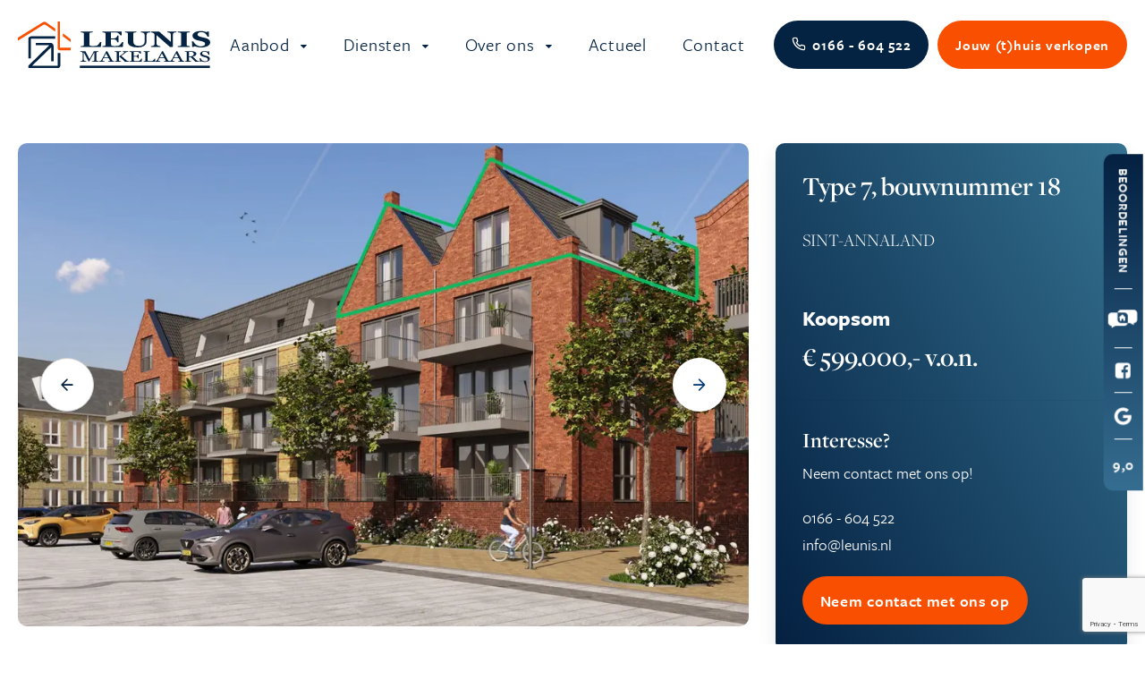

--- FILE ---
content_type: text/html; charset=UTF-8
request_url: https://www.leunis.nl/property/poststraat-50-stavenisse-567
body_size: 8769
content:
<!doctype html>
<html lang="nl">
    <head>
        <!-- Google Tag Manager -->

<!-- End Google Tag Manager -->

<meta content="width=device-width, initial-scale=1.0" name="viewport">
<meta charset="utf-8">
<meta name="csrf-token" content="uWjZXxfH1DfFxoYhBW6t2QVVBxDJWWkyMb93FuYK">
<link rel="apple-touch-icon-precomposed" sizes="57x57" href="https://www.leunis.nl/img/head/apple-touch-icon-57x57.png" />
<link rel="apple-touch-icon-precomposed" sizes="114x114" href="https://www.leunis.nl/img/head/apple-touch-icon-114x114.png" />
<link rel="apple-touch-icon-precomposed" sizes="72x72" href="https://www.leunis.nl/img/head/apple-touch-icon-72x72.png" />
<link rel="apple-touch-icon-precomposed" sizes="144x144" href="https://www.leunis.nl/img/head/apple-touch-icon-144x144.png" />
<link rel="apple-touch-icon-precomposed" sizes="60x60" href="https://www.leunis.nl/img/head/apple-touch-icon-60x60.png" />
<link rel="apple-touch-icon-precomposed" sizes="120x120" href="https://www.leunis.nl/img/head/apple-touch-icon-120x120.png" />
<link rel="apple-touch-icon-precomposed" sizes="76x76" href="https://www.leunis.nl/img/head/apple-touch-icon-76x76.png" />
<link rel="apple-touch-icon-precomposed" sizes="152x152" href="https://www.leunis.nl/img/head/apple-touch-icon-152x152.png" />
<link rel="icon" type="image/png" sizes="196x196" href="https://www.leunis.nl/img/head/favicon-196x196.png" />
<link rel="icon" type="image/png" sizes="96x96" href="https://www.leunis.nl/img/head/favicon-96x96.png" />
<link rel="icon" type="image/png" sizes="32x32" href="https://www.leunis.nl/img/head/favicon-32x32.png" />
<link rel="icon" type="image/png" sizes="16x16" href="https://www.leunis.nl/img/head/favicon-16x16.png" />
<link rel="icon" type="image/png" sizes="128x128" href="https://www.leunis.nl/img/head/favicon-128.png" />
<meta name="application-name" content="&nbsp;"/>
<meta name="msapplication-TileColor" content="#FFFFFF" />
<meta name="msapplication-TileImage" content="mstile-144x144.png" />
<meta name="msapplication-square70x70logo" content="mstile-70x70.png" />
<meta name="msapplication-square150x150logo" content="mstile-150x150.png" />
<meta name="msapplication-wide310x150logo" content="mstile-310x150.png" />
<meta name="msapplication-square310x310logo" content="mstile-310x310.png" />
<link rel="icon" href="/favicon.ico">



    <meta name="keywords"
          content="Type 7, bouwnummer 18 , SINT-ANNALAND, appartement">
    <meta name="description"
          content="Te koop, dit object in SINT-ANNALAND aan de Type 7, bouwnummer 18 . Bezoek onze website voor meer informatie of een bezichtiging">

    <meta property="og:url" content="https://www.leunis.nl/property/poststraat-50-stavenisse-567">
    <meta property="og:description"
          content="Te koop, dit object in SINT-ANNALAND aan de Type 7, bouwnummer 18 . Bezoek onze website voor meer informatie of een bezichtiging">
    <meta property="og:title" content="Type 7, bouwnummer 18  SINT-ANNALAND">
    <meta property="og:site_name" content="Leunis Makelaars">
            <meta property="og:image" content="https://cloud01.topsite.nl/leunis.nl/property/567/254529088-26251.png.webp">
    

<title>Type 7, bouwnummer 18 , SINT-ANNALAND - Leunis Makelaars</title>
<link href="/css/app.css?id=cde28d2b4e188f554580" rel="stylesheet">


    <script>
(function(d,a,t,h,u,i,s){d["DatHuisObject"]=u;d[u]=d[u]||function(){(d[u].q=d[u].q||[]).push(arguments)};d[u].l=1*new Date;se=a.createElement(t);fs=a.getElementsByTagName(t)[0];se["async"]=1;se.src=h;fs.parentNode.insertBefore(se,fs)})(window,document,"script","https://btstrp.dathuis.nl/assets/widget.js","dhuw");
dhuw('init', { accountId: 'a---cb0a96cc-ffea-41ff-94e2-920f96480bbf' });
</script>


<!-- Google tag (gtag.js) -->
<script async src="https://www.googletagmanager.com/gtag/js?id=G-MTZSXV2W4S"></script>
<script>
  window.dataLayer = window.dataLayer || [];
  function gtag(){dataLayer.push(arguments);}
  gtag('js', new Date());

  gtag('config', 'G-MTZSXV2W4S');
</script>

<!-- Facebook Pixel Code -->
<script>
!function(f,b,e,v,n,t,s)
{if(f.fbq)return;n=f.fbq=function(){n.callMethod?
n.callMethod.apply(n,arguments):n.queue.push(arguments)};
if(!f._fbq)f._fbq=n;n.push=n;n.loaded=!0;n.version='2.0';
n.queue=[];t=b.createElement(e);t.async=!0;
t.src=v;s=b.getElementsByTagName(e)[0];
s.parentNode.insertBefore(t,s)}(window,document,'script',
'https://connect.facebook.net/en_US/fbevents.js');
 
fbq('init', '1041896360051940'); 
fbq('track', 'PageView');
</script>
<noscript>
<img height="1" width="1" 
src="https://www.facebook.com/tr?id=1041896360051940&ev=PageView
&noscript=1"/>
</noscript>
<!-- End Facebook Pixel Code -->

<!-- Google Tag Manager -->
<script>(function(w,d,s,l,i){w[l]=w[l]||[];w[l].push({'gtm.start':
            new Date().getTime(),event:'gtm.js'});var f=d.getElementsByTagName(s)[0],
        j=d.createElement(s),dl=l!='dataLayer'?'&l='+l:'';j.async=true;j.src=
        'https://www.googletagmanager.com/gtm.js?id='+i+dl;f.parentNode.insertBefore(j,f);
    })(window,document,'script','dataLayer','GTM-NVRLF43W');</script>
<!-- End Google Tag Manager -->
    </head>

    <body>

    <!-- Google Tag Manager (noscript) -->
    <noscript><iframe src="https://www.googletagmanager.com/ns.html?id=GTM-NVRLF43W"
                      height="0" width="0" style="display:none;visibility:hidden"></iframe></noscript>
    <!-- End Google Tag Manager (noscript) -->


        <div id="app">
            <header>
    <div class="header-wrapper">
        <div class="container-fluid">
            <a href="/" class="logo">
                <img src="https://www.leunis.nl/img/logo.svg" alt="Leunis Makelaars">
            </a>
            <div class="mob-nav d-lg-none">
                <a class="phone d-flex" href="tel:0166604522" target="_blank"><i class="icon-phone1"></i></a>
                <a href="#" class="burger">
                    <span class="bar1"></span>
                    <span class="bar2"></span>
                    <span class="bar3"></span>
                </a>
            </div>
            <nav>
                <ul>
                    <li class="has-children">
        <a href="#"
            title="Aanbod">
            Aanbod



        </a>
                    <ul>
                <li >
        <a href="https://www.leunis.nl/aanbod/koopwoningen"
            title="Koopwoningen">
            Koopwoningen



        </a>
            </li>
<li >
        <a href="https://www.leunis.nl/aanbod/huurwoningen"
            title="Huurwoningen">
            Huurwoningen



        </a>
            </li>
<li >
        <a href="https://www.leunis.nl/aanbod/recreatiewoningen"
            title="Recreatiewoningen">
            Recreatiewoningen



        </a>
            </li>
<li >
        <a href="https://www.leunis.nl/aanbod/kavels"
            title="Kavels">
            Kavels



        </a>
            </li>
<li >
        <a href="https://www.leunis.nl/aanbod/garages"
            title="Garages">
            Garages



        </a>
            </li>
<li >
        <a href="https://www.leunis.nl/aanbod/bedrijfsaanbod"
            title="Bedrijfsaanbod">
            Bedrijfsaanbod



        </a>
            </li>
<li >
        <a href="https://www.leunis.nl/aanbod/recent-verkocht"
            title="Recent verkocht">
            Recent verkocht



        </a>
            </li>
<li >
        <a href="https://www.leunis.nl/aanbod/open-huis"
            title="Open huis">
            Open huis



        </a>
            </li>
<li >
        <a href="https://www.leunis.nl/aanbod/nieuwbouw"
            title="Nieuwbouw">
            Nieuwbouw



        </a>
            </li>
<li >
        <a href="https://www.leunis.nl/aanbod/gerealiseerde-nieuwbouw"
            title="Verkochte projecten">
            Verkochte projecten



        </a>
            </li>
            </ul>
            </li>
<li class="has-children">
        <a href="#"
            title="Diensten">
            Diensten



        </a>
                    <ul>
                <li >
        <a href="https://www.leunis.nl/diensten/huis-verkopen"
            title="Huis verkopen">
            Huis verkopen



        </a>
            </li>
<li >
        <a href="https://www.leunis.nl/diensten/taxaties"
            title="Taxaties">
            Taxaties



        </a>
            </li>
<li >
        <a href="https://www.leunis.nl/diensten/gratis-waardeadvies"
            title="Gratis waardeadvies">
            Gratis waardeadvies



        </a>
            </li>
<li >
        <a href="https://www.leunis.nl/diensten/energielabel-aanvragen"
            title="Energielabel aanvragen">
            Energielabel aanvragen



        </a>
            </li>
<li >
        <a href="https://www.leunis.nl/diensten/verhuurbemiddeling"
            title="Verhuurbemiddeling">
            Verhuurbemiddeling



        </a>
            </li>
<li >
        <a href="https://www.leunis.nl/diensten/woning-aankopen"
            title="Aankoopmakelaar">
            Aankoopmakelaar



        </a>
            </li>
<li >
        <a href="https://www.leunis.nl/diensten/inschrijven-woningzoekende"
            title="Inschrijven woningzoekende">
            Inschrijven woningzoekende



        </a>
            </li>
            </ul>
            </li>
<li class="has-children">
        <a href="#"
            title="Over ons">
            Over ons



        </a>
                    <ul>
                <li >
        <a href="https://www.leunis.nl/over-ons/over-leunis"
            title="Over Leunis">
            Over Leunis



        </a>
            </li>
<li >
        <a href="https://www.leunis.nl/over-ons/onze-mensen"
            title="Onze mensen">
            Onze mensen



        </a>
            </li>
<li >
        <a href="https://www.leunis.nl/over-ons/beoordelingen"
            title="Beoordelingen">
            Beoordelingen



        </a>
            </li>
<li >
        <a href="https://www.leunis.nl/over-ons/tholen"
            title="Tholen">
            Tholen



        </a>
            </li>
<li >
        <a href="https://www.leunis.nl/over-ons/waarom-een-vastgoed-nederland-makelaar"
            title="Vastgoed Nederland">
            Vastgoed Nederland



        </a>
            </li>
<li >
        <a href="https://www.leunis.nl/over-ons/move.nl"
            title="Move.nl">
            Move.nl



        </a>
            </li>
<li >
        <a href="https://www.leunis.nl/over-ons/veel-gestelde-vragen"
            title="Veelgestelde vragen">
            Veelgestelde vragen



        </a>
            </li>
            </ul>
            </li>
<li >
        <a href="https://www.leunis.nl/actueel"
            title="Actueel">
            Actueel



        </a>
            </li>
<li >
        <a href="https://www.leunis.nl/contact"
            title="Contact">
            Contact



        </a>
            </li>
                    <li class="d-block d-lg-none"><a href="https://move.nl/inloggen" target="_blank">Inloggen bij <b>move.nl</b></a></li>
                </ul>

            </nav>
            <a class="phone button d-none d-lg-flex" href="tel:0166604522" target="_blank"><span><i class="icon-phone1"></i>0166 - 604 522</span></a>

            <a href="https://www.leunis.nl/diensten/huis-verkopen" class="button d-none d-lg-flex"><span>Jouw (t)huis verkopen</span></a>
        </div>
    </div>
</header>

            <div id="social-bar">
    <div class="bar">
        <div class="name">Beoordelingen</div>
        <a href="https://www.wieisdebestemakelaar.nl/makelaars/tholen/leunis-makelaars:8811" target="_blank"><i
                class="icon-widbm"></i></a>
        <a href="https://www.facebook.com/LeunisMakelaars/reviews" target="_blank"><i class="icon-facebook-square"></i></a>
        <a href="https://www.google.com/maps/place/Leunis+Makelaars/@51.5316276,4.2173497,17z/data=!4m8!3m7!1s0x47c46bfabaea87c9:0x29b837a232e24ab8!8m2!3d51.5316276!4d4.21993!9m1!1b1!16s/g/1wfvlv3y?entry=ttu!3m1!1s0x0:0x29b837a232e24ab8"
           target="_blank"><i class="icon-google"></i></a>
        <div class="score"><span>9,0</span></div>
    </div>
</div>
           <div class="content">
               
    <div id="property">
        <div class="container-fluid">
            <div class="row">
                <div class="col-12 col-lg-7 col-xl-8">
                    <div id="property-slider">
                        <div class="swiper-container">
                            <div class="swiper-wrapper">
                                                                                                            <div class="swiper-slide">
                                                                                        <img src="https://cloud01.topsite.nl/leunis.nl/property/567/254529088-26251_945x625_fit.png.webp"
                                                 alt="Type 7, bouwnummer 18 ">
                                        </div>
                                                                            <div class="swiper-slide">
                                                                                        <img src="https://cloud01.topsite.nl/leunis.nl/property/567/254292388-26037_945x625_fit.jpg.webp"
                                                 alt="Type 7, bouwnummer 18 ">
                                        </div>
                                                                            <div class="swiper-slide">
                                                                                        <img src="https://cloud01.topsite.nl/leunis.nl/property/567/254292410-26036_945x625_fit.jpg.webp"
                                                 alt="Type 7, bouwnummer 18 ">
                                        </div>
                                                                            <div class="swiper-slide">
                                                                                        <img src="https://cloud01.topsite.nl/leunis.nl/property/567/254292394-26039_945x625_fit.jpg.webp"
                                                 alt="Type 7, bouwnummer 18 ">
                                        </div>
                                                                            <div class="swiper-slide">
                                                                                        <img src="https://cloud01.topsite.nl/leunis.nl/property/567/254292390-26043_945x625_fit.jpg.webp"
                                                 alt="Type 7, bouwnummer 18 ">
                                        </div>
                                                                            <div class="swiper-slide">
                                                                                        <img src="https://cloud01.topsite.nl/leunis.nl/property/567/254292392-26038_945x625_fit.jpg.webp"
                                                 alt="Type 7, bouwnummer 18 ">
                                        </div>
                                                                            <div class="swiper-slide">
                                                                                        <img src="https://cloud01.topsite.nl/leunis.nl/property/567/254292456-26042_945x625_fit.jpg.webp"
                                                 alt="Type 7, bouwnummer 18 ">
                                        </div>
                                                                            <div class="swiper-slide">
                                                                                        <img src="https://cloud01.topsite.nl/leunis.nl/property/567/254292458-26044_945x625_fit.jpg.webp"
                                                 alt="Type 7, bouwnummer 18 ">
                                        </div>
                                                                            <div class="swiper-slide">
                                                                                        <img src="https://cloud01.topsite.nl/leunis.nl/property/567/254529142-26249_945x625_fit.jpg.webp"
                                                 alt="Type 7, bouwnummer 18 ">
                                        </div>
                                                                            <div class="swiper-slide">
                                                                                        <img src="https://cloud01.topsite.nl/leunis.nl/property/567/254529144-26250_945x625_fit.jpg.webp"
                                                 alt="Type 7, bouwnummer 18 ">
                                        </div>
                                                                            <div class="swiper-slide">
                                                                                        <img src="https://cloud01.topsite.nl/leunis.nl/property/567/254529148-26252_945x625_fit.jpg.webp"
                                                 alt="Type 7, bouwnummer 18 ">
                                        </div>
                                                                                                </div>
                                                            <div class="swiper-button-prev"><i class="icon icon-arrow-left"></i></div>
                                <div class="swiper-button-next"><i class="icon icon-arrow-right"></i></div>
                                                    </div>
                    </div>
                </div>
                <div class="col-12 col-md-6 offset-md-3 col-lg-5 offset-lg-0 col-xl-4">
                    <div id="info">
                        <div class="top">
                            <h1>Type 7, bouwnummer 18 </h1>
                            <h2>SINT-ANNALAND</h2>
                                                            <span>
                                    <span class="voorvoegsel">koopsom</span>
                                    <h3 class="price">
                                        € 599.000,- v.o.n.
                                    </h3>
                                </span>
                            







                        </div>
                        <div class="bottom">
                                                            <h3>Interesse?</h3>
                                <p>Neem contact met ons op!</p>

                                <div class="row">
                                    <div class="col-12">
                                        <p>
                                            <a
                                                href="tel:0166 - 604 522">0166 - 604 522</a><br/>
                                            <a
                                                href="mailto:info@leunis.nl">info@leunis.nl</a><br/>
                                        </p>
                                    </div>
                                </div>

                                <a href="#contact-form" class="button"><span>Neem contact met ons op</span></a>
                                                    </div>
                    </div>
                </div>
            </div>

            <nav class="d-none d-lg-block">
                <ul class="detail_buttons">
                    <li><a href="#omschrijving" class="smooth-scroll" title="Omschrijving">Omschrijving</a></li>
                    <li><a href="#details" class="smooth-scroll" title="Kenmerken">Kenmerken</a></li>
                                            <li><a href="#fotos" class="smooth-scroll" title="Foto's">Foto's</a></li>
                                                                <li><a href="#plattegronden" class="smooth-scroll" title="Plattegronden">Plattegronden</a></li>
                                                                                
                                            <li><a href="#videos" class="smooth-scroll">Video's</a></li>
                                                                                <li><a href="#contact-form" class="smooth-scroll text-red" title="Meer informatie"><i
                                class="icon icon-user-plus"></i>
                            Meer informatie</a></li>
                </ul>
            </nav>

            <section id="omschrijving" class="mt-4">
                <div class="row">
                    <div class="col-12 col-lg-4">
                        <h2>Omschrijving</h2>
                    </div>

                    <div class="col-12 col-lg-8">
                        <div class="text">
                            <p>Type 7 – Ruim hoekappartement met loggia en uitzicht op het Havenplein</p><p><br></p><p>Type 7 is het grootste hoekappartement binnen Dijkgraag — een woning waarin ruimte en comfort samenkomen in een doordachte en luxe opzet.</p><p><br></p><p>De royale woonkamer vormt het hart van het appartement en loopt naadloos over in de open leefkeuken. Hier is alle ruimte om te koken, te genieten en lang te tafelen. Dankzij de open indeling ontstaat een lichte, uitnodigende sfeer waar je je direct thuis voelt.</p><p><br></p><p>Via de woonkamer bereik je de ruime masterbedroom: een plek van rust en privacy, perfect om je na een drukke dag terug te trekken. De tweede slaapkamer is flexibel in te delen — ideaal als logeerkamer, werkplek of zelfs als royale inloopkast, afhankelijk van jouw woonwensen.</p><p><br></p><p>De luxe afgewerkte badkamer nodigt uit tot ontspannen en beschikt, naast het aparte toilet, over een tweede toilet voor extra comfort. Dankzij de zuidwestelijke ligging geniet je bovendien van een zonnige loggia van maar liefst 16 m², waar het heerlijk is in de middag- en avondzon.</p><p><br></p><p>Een stijlvol hoekappartement voor wie houdt van licht, ruimte en een vleugje luxe.</p><p><br></p><p>Specificaties:</p><p>- Type: 7</p><p>- Bouwnummer: 18</p><p>- Woonoppervlakte: 114,4 m²</p><p>- Buitenruimte (loggia): 15,8 m², zuidwestelijk gelegen</p><p>- Slaapkamers: 2</p><p>- Vaste parkeerplaats in parkeergarage</p><p><br></p><p>Heb je interesse in Dijkgraaf? Neem dan contact op met ons kantoor!</p><p>Of kom langs op het verkoopevent! U bent van harte welkom tijdens het start verkoop evenement op vrijdag 28 november 2025 van 15:00 tot 18:00. Locatie; Ardi Keukens, Ceciliaweg 4 te Sint-Annaland.</p>
                        </div>
                        <a href="#" class="read-more"><i class="icon icon-plus-circle"></i> Lees meer</a>
                    </div>
                </div>
            </section>

            <section id="details">
                <div class="row">
                    <div class="col-12">
                        <h2>Kenmerken</h2>
                        <div class="row details">
                            <div class="col-12 col-lg-6">
                                <h6>Overdracht</h6>
<dl>
            <dt>Koopsom</dt>
        <dd>
                            € 599.000,- v.o.n.
                    </dd>
                    <dt>Status</dt>
        <dd>beschikbaar</dd>
        </dl>

                                <h6>Bouw</h6>
<dl>
    <dt>Soort woning</dt><dd>appartement</dd>
    <dt>Soort appartement</dt><dd>galerijflat</dd>
            <dt>Aantal woonlagen</dt><dd>1</dd>
            <dt>Woonlaag</dt><dd>4</dd>
        
        <dt>Bouwjaar</dt><dd>2026</dd>
            <dt>Bouwperiode</dt><dd>VANAF_2021_TM_2030</dd>
                <dt>Open portiek</dt><dd>nee</dd>
    


            <dt>Onderhoud binnen</dt><dd>uitstekend</dd>
            <dt>Onderhoud buiten</dt><dd>uitstekend</dd>
                        <dt>Voorzieningen</dt><dd>mechanische ventilatie, lift</dd>
            <dt>Isolatie</dt><dd>volledig geisoleerd</dd>
    </dl>
                                <h6>Energie</h6>
    <dl>
                    <dt>Energielabel</dt><dd>
                                    A+++
                </dd>
                            <dt>Verwarming</dt><dd>vloerverwarming geheel, warmtepomp, warmte terugwininstallatie</dd>
                            <dt>Warm water</dt><dd>elektrische boiler eigendom</dd>
                    </dl>

                            </div>
                            <div class="col-12 col-lg-6">
                                <h6>Oppervlakten en inhoud</h6>
    <dl>
                    <dt>Woonoppervlakte</dt><dd>114 m&sup2;</dd>
                                                    <dt>Bergruimte oppervlakte</dt><dd>5 m&sup2;</dd>
                            <dt>Buitenruimte oppervlakte</dt><dd>16 m&sup2;</dd>
            </dl>
                                <h6>Indeling</h6>
<dl>
        <dt>Aantal kamers</dt><dd>3</dd>
    


</dl>
                                <h6>Buitenruimte</h6>
        <dl>
                            <dt>Ligging</dt>
                <dd>in centrum, in woonwijk</dd>
                                </dl>
                                    <h6>Garage / Schuur / Berging</h6>
        <dl>
                                        <dt>Parkeergelegenheid</dt><dd>parkeergarage</dd>
                                        <dt>Schuur/berging</dt><dd>inpandig</dd>
                    </dl>
                                </div>
                        </div>
                    </div>
                </div>
            </section>

                            <section id="fotos">
                    <div class="row">
                        <div class="col-12">
                            <h2>Foto's</h2>
                            <div class="row">
                                                                                                            <div class="col-6 col-md-4 col-lg-3 foto">
                                            <a href="https://cloud01.topsite.nl/leunis.nl/property/567/254529088-26251.png.webp" target="_blank" class="luminous"
                                               title="Type 7, bouwnummer 18 , SINT-ANNALAND">
                                                <img src="https://cloud01.topsite.nl/leunis.nl/property/567/254529088-26251_1024x768_fit.png.webp"
                                                     alt="Type 7, bouwnummer 18 , SINT-ANNALAND">
                                            </a>
                                        </div>
                                                                            <div class="col-6 col-md-4 col-lg-3 foto">
                                            <a href="https://cloud01.topsite.nl/leunis.nl/property/567/254292388-26037.jpg.webp" target="_blank" class="luminous"
                                               title="Type 7, bouwnummer 18 , SINT-ANNALAND">
                                                <img src="https://cloud01.topsite.nl/leunis.nl/property/567/254292388-26037_1024x768_fit.jpg.webp"
                                                     alt="Type 7, bouwnummer 18 , SINT-ANNALAND">
                                            </a>
                                        </div>
                                                                            <div class="col-6 col-md-4 col-lg-3 foto">
                                            <a href="https://cloud01.topsite.nl/leunis.nl/property/567/254292410-26036.jpg.webp" target="_blank" class="luminous"
                                               title="Type 7, bouwnummer 18 , SINT-ANNALAND">
                                                <img src="https://cloud01.topsite.nl/leunis.nl/property/567/254292410-26036_1024x768_fit.jpg.webp"
                                                     alt="Type 7, bouwnummer 18 , SINT-ANNALAND">
                                            </a>
                                        </div>
                                                                            <div class="col-6 col-md-4 col-lg-3 foto">
                                            <a href="https://cloud01.topsite.nl/leunis.nl/property/567/254292394-26039.jpg.webp" target="_blank" class="luminous"
                                               title="Type 7, bouwnummer 18 , SINT-ANNALAND">
                                                <img src="https://cloud01.topsite.nl/leunis.nl/property/567/254292394-26039_1024x768_fit.jpg.webp"
                                                     alt="Type 7, bouwnummer 18 , SINT-ANNALAND">
                                            </a>
                                        </div>
                                                                            <div class="col-6 col-md-4 col-lg-3 foto">
                                            <a href="https://cloud01.topsite.nl/leunis.nl/property/567/254292390-26043.jpg.webp" target="_blank" class="luminous"
                                               title="Type 7, bouwnummer 18 , SINT-ANNALAND">
                                                <img src="https://cloud01.topsite.nl/leunis.nl/property/567/254292390-26043_1024x768_fit.jpg.webp"
                                                     alt="Type 7, bouwnummer 18 , SINT-ANNALAND">
                                            </a>
                                        </div>
                                                                            <div class="col-6 col-md-4 col-lg-3 foto">
                                            <a href="https://cloud01.topsite.nl/leunis.nl/property/567/254292392-26038.jpg.webp" target="_blank" class="luminous"
                                               title="Type 7, bouwnummer 18 , SINT-ANNALAND">
                                                <img src="https://cloud01.topsite.nl/leunis.nl/property/567/254292392-26038_1024x768_fit.jpg.webp"
                                                     alt="Type 7, bouwnummer 18 , SINT-ANNALAND">
                                            </a>
                                        </div>
                                                                            <div class="col-6 col-md-4 col-lg-3 foto">
                                            <a href="https://cloud01.topsite.nl/leunis.nl/property/567/254292456-26042.jpg.webp" target="_blank" class="luminous"
                                               title="Type 7, bouwnummer 18 , SINT-ANNALAND">
                                                <img src="https://cloud01.topsite.nl/leunis.nl/property/567/254292456-26042_1024x768_fit.jpg.webp"
                                                     alt="Type 7, bouwnummer 18 , SINT-ANNALAND">
                                            </a>
                                        </div>
                                                                            <div class="col-6 col-md-4 col-lg-3 foto">
                                            <a href="https://cloud01.topsite.nl/leunis.nl/property/567/254292458-26044.jpg.webp" target="_blank" class="luminous"
                                               title="Type 7, bouwnummer 18 , SINT-ANNALAND">
                                                <img src="https://cloud01.topsite.nl/leunis.nl/property/567/254292458-26044_1024x768_fit.jpg.webp"
                                                     alt="Type 7, bouwnummer 18 , SINT-ANNALAND">
                                            </a>
                                        </div>
                                                                            <div class="col-6 col-md-4 col-lg-3 foto">
                                            <a href="https://cloud01.topsite.nl/leunis.nl/property/567/254529142-26249.jpg.webp" target="_blank" class="luminous"
                                               title="Type 7, bouwnummer 18 , SINT-ANNALAND">
                                                <img src="https://cloud01.topsite.nl/leunis.nl/property/567/254529142-26249_1024x768_fit.jpg.webp"
                                                     alt="Type 7, bouwnummer 18 , SINT-ANNALAND">
                                            </a>
                                        </div>
                                                                            <div class="col-6 col-md-4 col-lg-3 foto">
                                            <a href="https://cloud01.topsite.nl/leunis.nl/property/567/254529144-26250.jpg.webp" target="_blank" class="luminous"
                                               title="Type 7, bouwnummer 18 , SINT-ANNALAND">
                                                <img src="https://cloud01.topsite.nl/leunis.nl/property/567/254529144-26250_1024x768_fit.jpg.webp"
                                                     alt="Type 7, bouwnummer 18 , SINT-ANNALAND">
                                            </a>
                                        </div>
                                                                            <div class="col-6 col-md-4 col-lg-3 foto">
                                            <a href="https://cloud01.topsite.nl/leunis.nl/property/567/254529148-26252.jpg.webp" target="_blank" class="luminous"
                                               title="Type 7, bouwnummer 18 , SINT-ANNALAND">
                                                <img src="https://cloud01.topsite.nl/leunis.nl/property/567/254529148-26252_1024x768_fit.jpg.webp"
                                                     alt="Type 7, bouwnummer 18 , SINT-ANNALAND">
                                            </a>
                                        </div>
                                                                                                </div>
                        </div>
                    </div>
                </section>
            
                            <section id="plattegronden">
                    <div class="row" class="fotos">
                        <div class="col-12">
                            <h2>Plattegronden</h2>
                        </div>
                                                                                    <div class="col-6 col-lg-4 foto">
                                    <a href="https://cloud01.topsite.nl/leunis.nl/property/567/254292454-26035.jpg.webp" target="_blank" class="luminous"
                                       title="EPRD - type 7_Plattegrond impressie_01-09-2025">
                                        <img src="https://cloud01.topsite.nl/leunis.nl/property/567/254292454-26035_1024x768_canvas.jpg.webp"
                                             title="EPRD - type 7_Plattegrond impressie_01-09-2025">
                                    </a>
                                </div>
                                                                        </div>
                </section>
            

            
            

                            <section id="videos">
                    <div class="row">
                        <div class="col-12">
                            <h2>Video's</h2>
                        </div>
                        <div class="col-12 col-md-8 col-md-offset-2">
                            
                                                                                                                                        <video controls="" preload="none"
                                               poster="https://images.realworks.nl/servlets/images/media.objectmedia/254292418.mp4?portalid=1794&amp;check=api_sha256%3A95f4ed0eceed06b7f4adbe9134bacdf29308995c642f0e50cd27b9a3e9e2103d&amp;resize=4"
                                               width="100%" height="500">
                                            <source
                                                src="https://images.realworks.nl/servlets/images/media.objectmedia/254292418.mp4?portalid=1794&amp;check=api_sha256%3A95f4ed0eceed06b7f4adbe9134bacdf29308995c642f0e50cd27b9a3e9e2103d&amp;resize=4"
                                                type="video/mp4">
                                        </video>
                                                                                                                        </div>
                    </div>
                </section>
            
                    </div>
        <section id="contact-form" class="wrapper wrapper-lighter-blue position-relative">
            <img src="/img/icons/skyline.png" class="skyline">
            <div class="container-fluid">
                <div class="row justify-content-center">
                    <div class="col-12 col-xl-9">
                        <div class="d-flex justify-content-center">
                            <div class="form-container">
                                                                    <h3>Neem contact op</h3>
                                                                <p>Vul onderstaande gegevens in en wij nemen zo spoedig mogelijk contact met je op.</p>

                                <form
                                    action="https://www.leunis.nl/property/type-7-bouwnummer-18-sint-annaland-567/send"
                                    method="POST" class="form-style"
                                    id="frmProperty">
                                    <div class="row">
                                        <div class="col-12">
                                                                                    </div>
                                    </div>
                                    <input type="hidden" name="_token" value="uWjZXxfH1DfFxoYhBW6t2QVVBxDJWWkyMb93FuYK">                                    <div id="_g-recaptcha"></div>
<div class="g-recaptcha" data-sitekey="6LcgmtUUAAAAAJHd2h93VZpyOJFp7uDWrsnntO5p" data-size="invisible" data-callback="_submitForm" data-badge="bottomright"></div><script src="https://www.google.com/recaptcha/api.js" async defer></script>
<script>var _submitForm,_captchaForm,_captchaSubmit,_execute=true,_captchaBadge;</script><script>window.addEventListener('load', _loadCaptcha);
function _loadCaptcha(){_captchaForm=document.querySelector("#_g-recaptcha").closest("form");_captchaSubmit=_captchaForm.querySelector('[type=submit]');_submitForm=function(){if(typeof _submitEvent==="function"){_submitEvent();grecaptcha.reset();}else{_captchaForm.submit();}};_captchaForm.addEventListener('submit',function(e){e.preventDefault();if(typeof _beforeSubmit==='function'){_execute=_beforeSubmit(e);}if(_execute){grecaptcha.execute();}});}</script>
                                    <div id="my_name_LiUeKnfrcxJCD5WX_wrap" style="display: none" aria-hidden="true">
        <input id="my_name_LiUeKnfrcxJCD5WX"
               name="my_name_LiUeKnfrcxJCD5WX"
               type="text"
               value=""
                              autocomplete="nope"
               tabindex="-1">
        <input name="valid_from"
               type="text"
               value="[base64]"
                              autocomplete="off"
               tabindex="-1">
    </div>

                                    <input name="property" type="hidden" value="Type 7, bouwnummer 18 , SINT-ANNALAND">


                                    <div class="row">
                                        <div class="col-12 col-lg-6">
                                            <div class="form-group">
                                                <span class="label">Naam *</span>
                                                <input class="input" name="naam" type="text">
                                            </div>
                                                                                    </div>
                                        <div class="col-12 col-lg-6">
                                            <div class="form-group">
                                                <span class="label">Telefoonnummer *</span>
                                                <input class="input" name="telefoon" type="text">
                                            </div>
                                                                                    </div>
                                        <div class="col-12">
                                            <div class="form-group">
                                                <span class="label">E-mailadres *</span>
                                                <input class="input" name="email" type="text">
                                            </div>
                                                                                    </div>
                                        <div class="col-12">
                                            <div class="form-group textarea">
                                                <span class="label">Bericht *</span>
                                                <textarea name="bericht"></textarea>
                                            </div>
                                                                                    </div>
                                        <div class="form-check text-white">
                                            <input class="form-check-input" type="checkbox"
                                                   value="true"
                                                   name="avg-check"
                                                   id="checkVoorwaarden" required>
                                            <label class="form-check-label" for="checkVoorwaarden">
                                                Ik ga akkoord met de offerte, opslaan en verwerken van de door mij
                                                opgegeven gegevens
                                                zoals beschreven in de privacyverklaring van Leunis Makelaars.
                                                Lees hier de <a href="https://www.leunis.nl/privacystatement"
                                                                style="text-transform: none; font-size: 1rem; font-weight: 700;">privacyverklaring</a>.
                                            </label>
                                        </div>
                                        <div class="col-12 d-flex flex-column">
                                            <button class="button flex-shrink-0" type="submit">
                                                Verstuur <span class="circle"><i
                                                        class="icon-arrow-right"></i></span>
                                            </button>
                                        </div>
                                    </div>
                                </form>
                            </div>
                        </div>
                    </div>
                </div>
            </div>
        </section>
    </div>
               <img src="/img/icons/skyline-white.png" class="skyline">
           </div>
            <footer class="">
    <div class="container-fluid">
        <div class="top">
            <div class="row">
                <div class="col-12 col-md-6 col-lg-4 d-flex flex-md-column logo">
                    <img src="/img/logo.svg" class="d-none d-md-block">
                    <p>Jouw makelaar in Tholen en de dorpen Sint-Annaland, Sint-Maartensdijk, Stavenisse, Poortvliet, Scherpenisse, Oud-Vossemeer, Sint-Philipsland en Anna Jacobapolder.</p>
                </div>
                <div
                    class="d-none d-md-block col-md-6 mt-md-4 mt-lg-0 col-lg-4 d-md-flex align-items-md-center align-items-lg-start flex-column">
                    <h4 class="text-align-lg-left">Ga naar</h4>
                    <div class="row w-100">
                        <div class="col-12 col-lg-6">
                            <ul class="info-list">
                                <li><a href="https://www.leunis.nl/aanbod/koopwoningen">Bestaande bouw</a></li>
                                <li><a href="https://www.leunis.nl/aanbod/nieuwbouw">Nieuwbouw</a></li>
                                <li><a href="https://www.leunis.nl/aanbod/huurwoningen">Huurwoningen</a></li>
                                <li><a href="https://www.leunis.nl/aanbod/recreatiewoningen">Recreatiewoningen</a></li>
                                <li><a href="https://www.leunis.nl/aanbod/kavels">Kavels</a></li>
                                <li><a href="https://www.leunis.nl/aanbod/bedrijfsaanbod">Bedrijfsaanbod</a></li>
                                <li><a href="https://www.leunis.nl/aanbod/recent-verkocht">Recent verkocht</a></li>
                            </ul>
                        </div>
                        <div class="col-12 col-lg-6">
                            <ul class="info-list">
                                <li><a href="https://www.leunis.nl/diensten/huis-verkopen">Huis verkopen</a></li>
                                <li><a href="https://www.leunis.nl/diensten/woning-aankopen">Aankoopmakelaar</a></li>
                                <li><a href="https://www.leunis.nl/diensten/gratis-waardeadvies">Waardeadvies</a></li>
                                <li><a href="https://www.leunis.nl/diensten/taxaties">Taxaties</a></li>
                                <li><a href="https://www.leunis.nl/diensten/verhuurbemiddeling">Verhuur</a></li>
                                <li><a href="https://www.leunis.nl/over-ons/over-leunis">Over ons</a></li>
                                <li><a href="https://www.leunis.nl/contact">Contact</a></li>


                            </ul>
                        </div>
                    </div>
                </div>
                <div
                    class="col-12 col-md-6 mt-md-4 mt-lg-0 col-lg-2 d-md-flex flex-column">
                    <h4>Leunis Makelaars</h4>
                    <address>
                    Markt 6 <br><div class="space d-inline-block d-md-none"></div> 4691 BX Tholen
                    </address>
                    <ul class="contact-list">
                        <li><a href="tel:+31166604522"><i class="icon-smartphone"></i> 0166 - 604 522 </a></li>
                        <li><a href="mailto:info@leunis.nl "><i class="icon-paper-plane"></i>
                        info@leunis.nl </a></li>
                    </ul>
                </div>

                <div
                    class="col-12 col-md-6 mt-md-4 mt-lg-0 col-lg-2 d-md-flex align-items-md-center align-items-lg-start flex-column">
                    <div class="social gap-4">
                                                    <a href="https://www.facebook.com/LeunisMakelaars" target="_blank"><i class="icon-facebook-square"></i></a>
                                                                            <a href="https://www.instagram.com/leunismakelaars/" target="_blank"><i class="icon-instagram"></i></a>
                                                                            <a href="https://www.youtube.com/@leunismakelaars" target="_blank"><i class="icon-youtube-play"></i></a>
                                            </div>
                </div>
            </div>
        </div>
        <div class="bottom">
            <div class="d-lg-flex justify-content-lg-between w-100">
                <div class="icons-container">
                    <div class="icons d-flex justify-content-between flex-wrap align-items-center">
                        <a href="https://vastgoednederland.nl" target="_blank"><i class="icon-vastgoedned-black"></i></a>
                        <a href="https://www.funda.nl/makelaars/tholen/62099-leunis-makelaars/woningaanbod/koop/heel-nederland/" target="_blank"><i class="icon-funda"></i></a>
                        <a href="https://www.nwwi.nl" target="_blank"><i class="icon-nwwi"></i></a>
                        <a href="https://www.huurwoningen.nl" target="_blank"><i class="icon-huurwoningen"></i></a>
                        <a href="https://www.pararius.nl" target="_blank"><i class="icon-pararius"></i></a>
                    </div>
                </div>
                <ul>
                    <li>© 2026 – Leunis Makelaars</li>
                    <li><a href="https://www.leunis.nl/privacystatement">Privacy statement</a></li>
                   <li><a href="https://www.leunis.nl/cookies-beleid">Cookiebeleid</a></li>
                    <li><a class="d-sm-flex align-items-center" href="https://www.topsite.nl" target="_blank"><span class="website-door">Website door</span> <span
                                class="icon-topsite icon"></span></a></li>
                </ul>
            </div>
        </div>
    </div>
</footer>
        </div>
                        <script src="/js/app.js?id=3766939ab30a1e714e8e"></script>
                    
            </body>
</html>


--- FILE ---
content_type: text/html; charset=utf-8
request_url: https://www.google.com/recaptcha/api2/anchor?ar=1&k=6LcgmtUUAAAAAJHd2h93VZpyOJFp7uDWrsnntO5p&co=aHR0cHM6Ly93d3cubGV1bmlzLm5sOjQ0Mw..&hl=en&v=9TiwnJFHeuIw_s0wSd3fiKfN&size=invisible&badge=bottomright&anchor-ms=20000&execute-ms=30000&cb=kj83sagjvrea
body_size: 48663
content:
<!DOCTYPE HTML><html dir="ltr" lang="en"><head><meta http-equiv="Content-Type" content="text/html; charset=UTF-8">
<meta http-equiv="X-UA-Compatible" content="IE=edge">
<title>reCAPTCHA</title>
<style type="text/css">
/* cyrillic-ext */
@font-face {
  font-family: 'Roboto';
  font-style: normal;
  font-weight: 400;
  font-stretch: 100%;
  src: url(//fonts.gstatic.com/s/roboto/v48/KFO7CnqEu92Fr1ME7kSn66aGLdTylUAMa3GUBHMdazTgWw.woff2) format('woff2');
  unicode-range: U+0460-052F, U+1C80-1C8A, U+20B4, U+2DE0-2DFF, U+A640-A69F, U+FE2E-FE2F;
}
/* cyrillic */
@font-face {
  font-family: 'Roboto';
  font-style: normal;
  font-weight: 400;
  font-stretch: 100%;
  src: url(//fonts.gstatic.com/s/roboto/v48/KFO7CnqEu92Fr1ME7kSn66aGLdTylUAMa3iUBHMdazTgWw.woff2) format('woff2');
  unicode-range: U+0301, U+0400-045F, U+0490-0491, U+04B0-04B1, U+2116;
}
/* greek-ext */
@font-face {
  font-family: 'Roboto';
  font-style: normal;
  font-weight: 400;
  font-stretch: 100%;
  src: url(//fonts.gstatic.com/s/roboto/v48/KFO7CnqEu92Fr1ME7kSn66aGLdTylUAMa3CUBHMdazTgWw.woff2) format('woff2');
  unicode-range: U+1F00-1FFF;
}
/* greek */
@font-face {
  font-family: 'Roboto';
  font-style: normal;
  font-weight: 400;
  font-stretch: 100%;
  src: url(//fonts.gstatic.com/s/roboto/v48/KFO7CnqEu92Fr1ME7kSn66aGLdTylUAMa3-UBHMdazTgWw.woff2) format('woff2');
  unicode-range: U+0370-0377, U+037A-037F, U+0384-038A, U+038C, U+038E-03A1, U+03A3-03FF;
}
/* math */
@font-face {
  font-family: 'Roboto';
  font-style: normal;
  font-weight: 400;
  font-stretch: 100%;
  src: url(//fonts.gstatic.com/s/roboto/v48/KFO7CnqEu92Fr1ME7kSn66aGLdTylUAMawCUBHMdazTgWw.woff2) format('woff2');
  unicode-range: U+0302-0303, U+0305, U+0307-0308, U+0310, U+0312, U+0315, U+031A, U+0326-0327, U+032C, U+032F-0330, U+0332-0333, U+0338, U+033A, U+0346, U+034D, U+0391-03A1, U+03A3-03A9, U+03B1-03C9, U+03D1, U+03D5-03D6, U+03F0-03F1, U+03F4-03F5, U+2016-2017, U+2034-2038, U+203C, U+2040, U+2043, U+2047, U+2050, U+2057, U+205F, U+2070-2071, U+2074-208E, U+2090-209C, U+20D0-20DC, U+20E1, U+20E5-20EF, U+2100-2112, U+2114-2115, U+2117-2121, U+2123-214F, U+2190, U+2192, U+2194-21AE, U+21B0-21E5, U+21F1-21F2, U+21F4-2211, U+2213-2214, U+2216-22FF, U+2308-230B, U+2310, U+2319, U+231C-2321, U+2336-237A, U+237C, U+2395, U+239B-23B7, U+23D0, U+23DC-23E1, U+2474-2475, U+25AF, U+25B3, U+25B7, U+25BD, U+25C1, U+25CA, U+25CC, U+25FB, U+266D-266F, U+27C0-27FF, U+2900-2AFF, U+2B0E-2B11, U+2B30-2B4C, U+2BFE, U+3030, U+FF5B, U+FF5D, U+1D400-1D7FF, U+1EE00-1EEFF;
}
/* symbols */
@font-face {
  font-family: 'Roboto';
  font-style: normal;
  font-weight: 400;
  font-stretch: 100%;
  src: url(//fonts.gstatic.com/s/roboto/v48/KFO7CnqEu92Fr1ME7kSn66aGLdTylUAMaxKUBHMdazTgWw.woff2) format('woff2');
  unicode-range: U+0001-000C, U+000E-001F, U+007F-009F, U+20DD-20E0, U+20E2-20E4, U+2150-218F, U+2190, U+2192, U+2194-2199, U+21AF, U+21E6-21F0, U+21F3, U+2218-2219, U+2299, U+22C4-22C6, U+2300-243F, U+2440-244A, U+2460-24FF, U+25A0-27BF, U+2800-28FF, U+2921-2922, U+2981, U+29BF, U+29EB, U+2B00-2BFF, U+4DC0-4DFF, U+FFF9-FFFB, U+10140-1018E, U+10190-1019C, U+101A0, U+101D0-101FD, U+102E0-102FB, U+10E60-10E7E, U+1D2C0-1D2D3, U+1D2E0-1D37F, U+1F000-1F0FF, U+1F100-1F1AD, U+1F1E6-1F1FF, U+1F30D-1F30F, U+1F315, U+1F31C, U+1F31E, U+1F320-1F32C, U+1F336, U+1F378, U+1F37D, U+1F382, U+1F393-1F39F, U+1F3A7-1F3A8, U+1F3AC-1F3AF, U+1F3C2, U+1F3C4-1F3C6, U+1F3CA-1F3CE, U+1F3D4-1F3E0, U+1F3ED, U+1F3F1-1F3F3, U+1F3F5-1F3F7, U+1F408, U+1F415, U+1F41F, U+1F426, U+1F43F, U+1F441-1F442, U+1F444, U+1F446-1F449, U+1F44C-1F44E, U+1F453, U+1F46A, U+1F47D, U+1F4A3, U+1F4B0, U+1F4B3, U+1F4B9, U+1F4BB, U+1F4BF, U+1F4C8-1F4CB, U+1F4D6, U+1F4DA, U+1F4DF, U+1F4E3-1F4E6, U+1F4EA-1F4ED, U+1F4F7, U+1F4F9-1F4FB, U+1F4FD-1F4FE, U+1F503, U+1F507-1F50B, U+1F50D, U+1F512-1F513, U+1F53E-1F54A, U+1F54F-1F5FA, U+1F610, U+1F650-1F67F, U+1F687, U+1F68D, U+1F691, U+1F694, U+1F698, U+1F6AD, U+1F6B2, U+1F6B9-1F6BA, U+1F6BC, U+1F6C6-1F6CF, U+1F6D3-1F6D7, U+1F6E0-1F6EA, U+1F6F0-1F6F3, U+1F6F7-1F6FC, U+1F700-1F7FF, U+1F800-1F80B, U+1F810-1F847, U+1F850-1F859, U+1F860-1F887, U+1F890-1F8AD, U+1F8B0-1F8BB, U+1F8C0-1F8C1, U+1F900-1F90B, U+1F93B, U+1F946, U+1F984, U+1F996, U+1F9E9, U+1FA00-1FA6F, U+1FA70-1FA7C, U+1FA80-1FA89, U+1FA8F-1FAC6, U+1FACE-1FADC, U+1FADF-1FAE9, U+1FAF0-1FAF8, U+1FB00-1FBFF;
}
/* vietnamese */
@font-face {
  font-family: 'Roboto';
  font-style: normal;
  font-weight: 400;
  font-stretch: 100%;
  src: url(//fonts.gstatic.com/s/roboto/v48/KFO7CnqEu92Fr1ME7kSn66aGLdTylUAMa3OUBHMdazTgWw.woff2) format('woff2');
  unicode-range: U+0102-0103, U+0110-0111, U+0128-0129, U+0168-0169, U+01A0-01A1, U+01AF-01B0, U+0300-0301, U+0303-0304, U+0308-0309, U+0323, U+0329, U+1EA0-1EF9, U+20AB;
}
/* latin-ext */
@font-face {
  font-family: 'Roboto';
  font-style: normal;
  font-weight: 400;
  font-stretch: 100%;
  src: url(//fonts.gstatic.com/s/roboto/v48/KFO7CnqEu92Fr1ME7kSn66aGLdTylUAMa3KUBHMdazTgWw.woff2) format('woff2');
  unicode-range: U+0100-02BA, U+02BD-02C5, U+02C7-02CC, U+02CE-02D7, U+02DD-02FF, U+0304, U+0308, U+0329, U+1D00-1DBF, U+1E00-1E9F, U+1EF2-1EFF, U+2020, U+20A0-20AB, U+20AD-20C0, U+2113, U+2C60-2C7F, U+A720-A7FF;
}
/* latin */
@font-face {
  font-family: 'Roboto';
  font-style: normal;
  font-weight: 400;
  font-stretch: 100%;
  src: url(//fonts.gstatic.com/s/roboto/v48/KFO7CnqEu92Fr1ME7kSn66aGLdTylUAMa3yUBHMdazQ.woff2) format('woff2');
  unicode-range: U+0000-00FF, U+0131, U+0152-0153, U+02BB-02BC, U+02C6, U+02DA, U+02DC, U+0304, U+0308, U+0329, U+2000-206F, U+20AC, U+2122, U+2191, U+2193, U+2212, U+2215, U+FEFF, U+FFFD;
}
/* cyrillic-ext */
@font-face {
  font-family: 'Roboto';
  font-style: normal;
  font-weight: 500;
  font-stretch: 100%;
  src: url(//fonts.gstatic.com/s/roboto/v48/KFO7CnqEu92Fr1ME7kSn66aGLdTylUAMa3GUBHMdazTgWw.woff2) format('woff2');
  unicode-range: U+0460-052F, U+1C80-1C8A, U+20B4, U+2DE0-2DFF, U+A640-A69F, U+FE2E-FE2F;
}
/* cyrillic */
@font-face {
  font-family: 'Roboto';
  font-style: normal;
  font-weight: 500;
  font-stretch: 100%;
  src: url(//fonts.gstatic.com/s/roboto/v48/KFO7CnqEu92Fr1ME7kSn66aGLdTylUAMa3iUBHMdazTgWw.woff2) format('woff2');
  unicode-range: U+0301, U+0400-045F, U+0490-0491, U+04B0-04B1, U+2116;
}
/* greek-ext */
@font-face {
  font-family: 'Roboto';
  font-style: normal;
  font-weight: 500;
  font-stretch: 100%;
  src: url(//fonts.gstatic.com/s/roboto/v48/KFO7CnqEu92Fr1ME7kSn66aGLdTylUAMa3CUBHMdazTgWw.woff2) format('woff2');
  unicode-range: U+1F00-1FFF;
}
/* greek */
@font-face {
  font-family: 'Roboto';
  font-style: normal;
  font-weight: 500;
  font-stretch: 100%;
  src: url(//fonts.gstatic.com/s/roboto/v48/KFO7CnqEu92Fr1ME7kSn66aGLdTylUAMa3-UBHMdazTgWw.woff2) format('woff2');
  unicode-range: U+0370-0377, U+037A-037F, U+0384-038A, U+038C, U+038E-03A1, U+03A3-03FF;
}
/* math */
@font-face {
  font-family: 'Roboto';
  font-style: normal;
  font-weight: 500;
  font-stretch: 100%;
  src: url(//fonts.gstatic.com/s/roboto/v48/KFO7CnqEu92Fr1ME7kSn66aGLdTylUAMawCUBHMdazTgWw.woff2) format('woff2');
  unicode-range: U+0302-0303, U+0305, U+0307-0308, U+0310, U+0312, U+0315, U+031A, U+0326-0327, U+032C, U+032F-0330, U+0332-0333, U+0338, U+033A, U+0346, U+034D, U+0391-03A1, U+03A3-03A9, U+03B1-03C9, U+03D1, U+03D5-03D6, U+03F0-03F1, U+03F4-03F5, U+2016-2017, U+2034-2038, U+203C, U+2040, U+2043, U+2047, U+2050, U+2057, U+205F, U+2070-2071, U+2074-208E, U+2090-209C, U+20D0-20DC, U+20E1, U+20E5-20EF, U+2100-2112, U+2114-2115, U+2117-2121, U+2123-214F, U+2190, U+2192, U+2194-21AE, U+21B0-21E5, U+21F1-21F2, U+21F4-2211, U+2213-2214, U+2216-22FF, U+2308-230B, U+2310, U+2319, U+231C-2321, U+2336-237A, U+237C, U+2395, U+239B-23B7, U+23D0, U+23DC-23E1, U+2474-2475, U+25AF, U+25B3, U+25B7, U+25BD, U+25C1, U+25CA, U+25CC, U+25FB, U+266D-266F, U+27C0-27FF, U+2900-2AFF, U+2B0E-2B11, U+2B30-2B4C, U+2BFE, U+3030, U+FF5B, U+FF5D, U+1D400-1D7FF, U+1EE00-1EEFF;
}
/* symbols */
@font-face {
  font-family: 'Roboto';
  font-style: normal;
  font-weight: 500;
  font-stretch: 100%;
  src: url(//fonts.gstatic.com/s/roboto/v48/KFO7CnqEu92Fr1ME7kSn66aGLdTylUAMaxKUBHMdazTgWw.woff2) format('woff2');
  unicode-range: U+0001-000C, U+000E-001F, U+007F-009F, U+20DD-20E0, U+20E2-20E4, U+2150-218F, U+2190, U+2192, U+2194-2199, U+21AF, U+21E6-21F0, U+21F3, U+2218-2219, U+2299, U+22C4-22C6, U+2300-243F, U+2440-244A, U+2460-24FF, U+25A0-27BF, U+2800-28FF, U+2921-2922, U+2981, U+29BF, U+29EB, U+2B00-2BFF, U+4DC0-4DFF, U+FFF9-FFFB, U+10140-1018E, U+10190-1019C, U+101A0, U+101D0-101FD, U+102E0-102FB, U+10E60-10E7E, U+1D2C0-1D2D3, U+1D2E0-1D37F, U+1F000-1F0FF, U+1F100-1F1AD, U+1F1E6-1F1FF, U+1F30D-1F30F, U+1F315, U+1F31C, U+1F31E, U+1F320-1F32C, U+1F336, U+1F378, U+1F37D, U+1F382, U+1F393-1F39F, U+1F3A7-1F3A8, U+1F3AC-1F3AF, U+1F3C2, U+1F3C4-1F3C6, U+1F3CA-1F3CE, U+1F3D4-1F3E0, U+1F3ED, U+1F3F1-1F3F3, U+1F3F5-1F3F7, U+1F408, U+1F415, U+1F41F, U+1F426, U+1F43F, U+1F441-1F442, U+1F444, U+1F446-1F449, U+1F44C-1F44E, U+1F453, U+1F46A, U+1F47D, U+1F4A3, U+1F4B0, U+1F4B3, U+1F4B9, U+1F4BB, U+1F4BF, U+1F4C8-1F4CB, U+1F4D6, U+1F4DA, U+1F4DF, U+1F4E3-1F4E6, U+1F4EA-1F4ED, U+1F4F7, U+1F4F9-1F4FB, U+1F4FD-1F4FE, U+1F503, U+1F507-1F50B, U+1F50D, U+1F512-1F513, U+1F53E-1F54A, U+1F54F-1F5FA, U+1F610, U+1F650-1F67F, U+1F687, U+1F68D, U+1F691, U+1F694, U+1F698, U+1F6AD, U+1F6B2, U+1F6B9-1F6BA, U+1F6BC, U+1F6C6-1F6CF, U+1F6D3-1F6D7, U+1F6E0-1F6EA, U+1F6F0-1F6F3, U+1F6F7-1F6FC, U+1F700-1F7FF, U+1F800-1F80B, U+1F810-1F847, U+1F850-1F859, U+1F860-1F887, U+1F890-1F8AD, U+1F8B0-1F8BB, U+1F8C0-1F8C1, U+1F900-1F90B, U+1F93B, U+1F946, U+1F984, U+1F996, U+1F9E9, U+1FA00-1FA6F, U+1FA70-1FA7C, U+1FA80-1FA89, U+1FA8F-1FAC6, U+1FACE-1FADC, U+1FADF-1FAE9, U+1FAF0-1FAF8, U+1FB00-1FBFF;
}
/* vietnamese */
@font-face {
  font-family: 'Roboto';
  font-style: normal;
  font-weight: 500;
  font-stretch: 100%;
  src: url(//fonts.gstatic.com/s/roboto/v48/KFO7CnqEu92Fr1ME7kSn66aGLdTylUAMa3OUBHMdazTgWw.woff2) format('woff2');
  unicode-range: U+0102-0103, U+0110-0111, U+0128-0129, U+0168-0169, U+01A0-01A1, U+01AF-01B0, U+0300-0301, U+0303-0304, U+0308-0309, U+0323, U+0329, U+1EA0-1EF9, U+20AB;
}
/* latin-ext */
@font-face {
  font-family: 'Roboto';
  font-style: normal;
  font-weight: 500;
  font-stretch: 100%;
  src: url(//fonts.gstatic.com/s/roboto/v48/KFO7CnqEu92Fr1ME7kSn66aGLdTylUAMa3KUBHMdazTgWw.woff2) format('woff2');
  unicode-range: U+0100-02BA, U+02BD-02C5, U+02C7-02CC, U+02CE-02D7, U+02DD-02FF, U+0304, U+0308, U+0329, U+1D00-1DBF, U+1E00-1E9F, U+1EF2-1EFF, U+2020, U+20A0-20AB, U+20AD-20C0, U+2113, U+2C60-2C7F, U+A720-A7FF;
}
/* latin */
@font-face {
  font-family: 'Roboto';
  font-style: normal;
  font-weight: 500;
  font-stretch: 100%;
  src: url(//fonts.gstatic.com/s/roboto/v48/KFO7CnqEu92Fr1ME7kSn66aGLdTylUAMa3yUBHMdazQ.woff2) format('woff2');
  unicode-range: U+0000-00FF, U+0131, U+0152-0153, U+02BB-02BC, U+02C6, U+02DA, U+02DC, U+0304, U+0308, U+0329, U+2000-206F, U+20AC, U+2122, U+2191, U+2193, U+2212, U+2215, U+FEFF, U+FFFD;
}
/* cyrillic-ext */
@font-face {
  font-family: 'Roboto';
  font-style: normal;
  font-weight: 900;
  font-stretch: 100%;
  src: url(//fonts.gstatic.com/s/roboto/v48/KFO7CnqEu92Fr1ME7kSn66aGLdTylUAMa3GUBHMdazTgWw.woff2) format('woff2');
  unicode-range: U+0460-052F, U+1C80-1C8A, U+20B4, U+2DE0-2DFF, U+A640-A69F, U+FE2E-FE2F;
}
/* cyrillic */
@font-face {
  font-family: 'Roboto';
  font-style: normal;
  font-weight: 900;
  font-stretch: 100%;
  src: url(//fonts.gstatic.com/s/roboto/v48/KFO7CnqEu92Fr1ME7kSn66aGLdTylUAMa3iUBHMdazTgWw.woff2) format('woff2');
  unicode-range: U+0301, U+0400-045F, U+0490-0491, U+04B0-04B1, U+2116;
}
/* greek-ext */
@font-face {
  font-family: 'Roboto';
  font-style: normal;
  font-weight: 900;
  font-stretch: 100%;
  src: url(//fonts.gstatic.com/s/roboto/v48/KFO7CnqEu92Fr1ME7kSn66aGLdTylUAMa3CUBHMdazTgWw.woff2) format('woff2');
  unicode-range: U+1F00-1FFF;
}
/* greek */
@font-face {
  font-family: 'Roboto';
  font-style: normal;
  font-weight: 900;
  font-stretch: 100%;
  src: url(//fonts.gstatic.com/s/roboto/v48/KFO7CnqEu92Fr1ME7kSn66aGLdTylUAMa3-UBHMdazTgWw.woff2) format('woff2');
  unicode-range: U+0370-0377, U+037A-037F, U+0384-038A, U+038C, U+038E-03A1, U+03A3-03FF;
}
/* math */
@font-face {
  font-family: 'Roboto';
  font-style: normal;
  font-weight: 900;
  font-stretch: 100%;
  src: url(//fonts.gstatic.com/s/roboto/v48/KFO7CnqEu92Fr1ME7kSn66aGLdTylUAMawCUBHMdazTgWw.woff2) format('woff2');
  unicode-range: U+0302-0303, U+0305, U+0307-0308, U+0310, U+0312, U+0315, U+031A, U+0326-0327, U+032C, U+032F-0330, U+0332-0333, U+0338, U+033A, U+0346, U+034D, U+0391-03A1, U+03A3-03A9, U+03B1-03C9, U+03D1, U+03D5-03D6, U+03F0-03F1, U+03F4-03F5, U+2016-2017, U+2034-2038, U+203C, U+2040, U+2043, U+2047, U+2050, U+2057, U+205F, U+2070-2071, U+2074-208E, U+2090-209C, U+20D0-20DC, U+20E1, U+20E5-20EF, U+2100-2112, U+2114-2115, U+2117-2121, U+2123-214F, U+2190, U+2192, U+2194-21AE, U+21B0-21E5, U+21F1-21F2, U+21F4-2211, U+2213-2214, U+2216-22FF, U+2308-230B, U+2310, U+2319, U+231C-2321, U+2336-237A, U+237C, U+2395, U+239B-23B7, U+23D0, U+23DC-23E1, U+2474-2475, U+25AF, U+25B3, U+25B7, U+25BD, U+25C1, U+25CA, U+25CC, U+25FB, U+266D-266F, U+27C0-27FF, U+2900-2AFF, U+2B0E-2B11, U+2B30-2B4C, U+2BFE, U+3030, U+FF5B, U+FF5D, U+1D400-1D7FF, U+1EE00-1EEFF;
}
/* symbols */
@font-face {
  font-family: 'Roboto';
  font-style: normal;
  font-weight: 900;
  font-stretch: 100%;
  src: url(//fonts.gstatic.com/s/roboto/v48/KFO7CnqEu92Fr1ME7kSn66aGLdTylUAMaxKUBHMdazTgWw.woff2) format('woff2');
  unicode-range: U+0001-000C, U+000E-001F, U+007F-009F, U+20DD-20E0, U+20E2-20E4, U+2150-218F, U+2190, U+2192, U+2194-2199, U+21AF, U+21E6-21F0, U+21F3, U+2218-2219, U+2299, U+22C4-22C6, U+2300-243F, U+2440-244A, U+2460-24FF, U+25A0-27BF, U+2800-28FF, U+2921-2922, U+2981, U+29BF, U+29EB, U+2B00-2BFF, U+4DC0-4DFF, U+FFF9-FFFB, U+10140-1018E, U+10190-1019C, U+101A0, U+101D0-101FD, U+102E0-102FB, U+10E60-10E7E, U+1D2C0-1D2D3, U+1D2E0-1D37F, U+1F000-1F0FF, U+1F100-1F1AD, U+1F1E6-1F1FF, U+1F30D-1F30F, U+1F315, U+1F31C, U+1F31E, U+1F320-1F32C, U+1F336, U+1F378, U+1F37D, U+1F382, U+1F393-1F39F, U+1F3A7-1F3A8, U+1F3AC-1F3AF, U+1F3C2, U+1F3C4-1F3C6, U+1F3CA-1F3CE, U+1F3D4-1F3E0, U+1F3ED, U+1F3F1-1F3F3, U+1F3F5-1F3F7, U+1F408, U+1F415, U+1F41F, U+1F426, U+1F43F, U+1F441-1F442, U+1F444, U+1F446-1F449, U+1F44C-1F44E, U+1F453, U+1F46A, U+1F47D, U+1F4A3, U+1F4B0, U+1F4B3, U+1F4B9, U+1F4BB, U+1F4BF, U+1F4C8-1F4CB, U+1F4D6, U+1F4DA, U+1F4DF, U+1F4E3-1F4E6, U+1F4EA-1F4ED, U+1F4F7, U+1F4F9-1F4FB, U+1F4FD-1F4FE, U+1F503, U+1F507-1F50B, U+1F50D, U+1F512-1F513, U+1F53E-1F54A, U+1F54F-1F5FA, U+1F610, U+1F650-1F67F, U+1F687, U+1F68D, U+1F691, U+1F694, U+1F698, U+1F6AD, U+1F6B2, U+1F6B9-1F6BA, U+1F6BC, U+1F6C6-1F6CF, U+1F6D3-1F6D7, U+1F6E0-1F6EA, U+1F6F0-1F6F3, U+1F6F7-1F6FC, U+1F700-1F7FF, U+1F800-1F80B, U+1F810-1F847, U+1F850-1F859, U+1F860-1F887, U+1F890-1F8AD, U+1F8B0-1F8BB, U+1F8C0-1F8C1, U+1F900-1F90B, U+1F93B, U+1F946, U+1F984, U+1F996, U+1F9E9, U+1FA00-1FA6F, U+1FA70-1FA7C, U+1FA80-1FA89, U+1FA8F-1FAC6, U+1FACE-1FADC, U+1FADF-1FAE9, U+1FAF0-1FAF8, U+1FB00-1FBFF;
}
/* vietnamese */
@font-face {
  font-family: 'Roboto';
  font-style: normal;
  font-weight: 900;
  font-stretch: 100%;
  src: url(//fonts.gstatic.com/s/roboto/v48/KFO7CnqEu92Fr1ME7kSn66aGLdTylUAMa3OUBHMdazTgWw.woff2) format('woff2');
  unicode-range: U+0102-0103, U+0110-0111, U+0128-0129, U+0168-0169, U+01A0-01A1, U+01AF-01B0, U+0300-0301, U+0303-0304, U+0308-0309, U+0323, U+0329, U+1EA0-1EF9, U+20AB;
}
/* latin-ext */
@font-face {
  font-family: 'Roboto';
  font-style: normal;
  font-weight: 900;
  font-stretch: 100%;
  src: url(//fonts.gstatic.com/s/roboto/v48/KFO7CnqEu92Fr1ME7kSn66aGLdTylUAMa3KUBHMdazTgWw.woff2) format('woff2');
  unicode-range: U+0100-02BA, U+02BD-02C5, U+02C7-02CC, U+02CE-02D7, U+02DD-02FF, U+0304, U+0308, U+0329, U+1D00-1DBF, U+1E00-1E9F, U+1EF2-1EFF, U+2020, U+20A0-20AB, U+20AD-20C0, U+2113, U+2C60-2C7F, U+A720-A7FF;
}
/* latin */
@font-face {
  font-family: 'Roboto';
  font-style: normal;
  font-weight: 900;
  font-stretch: 100%;
  src: url(//fonts.gstatic.com/s/roboto/v48/KFO7CnqEu92Fr1ME7kSn66aGLdTylUAMa3yUBHMdazQ.woff2) format('woff2');
  unicode-range: U+0000-00FF, U+0131, U+0152-0153, U+02BB-02BC, U+02C6, U+02DA, U+02DC, U+0304, U+0308, U+0329, U+2000-206F, U+20AC, U+2122, U+2191, U+2193, U+2212, U+2215, U+FEFF, U+FFFD;
}

</style>
<link rel="stylesheet" type="text/css" href="https://www.gstatic.com/recaptcha/releases/9TiwnJFHeuIw_s0wSd3fiKfN/styles__ltr.css">
<script nonce="vSPAFhf5YIkT-A51MUi-HA" type="text/javascript">window['__recaptcha_api'] = 'https://www.google.com/recaptcha/api2/';</script>
<script type="text/javascript" src="https://www.gstatic.com/recaptcha/releases/9TiwnJFHeuIw_s0wSd3fiKfN/recaptcha__en.js" nonce="vSPAFhf5YIkT-A51MUi-HA">
      
    </script></head>
<body><div id="rc-anchor-alert" class="rc-anchor-alert"></div>
<input type="hidden" id="recaptcha-token" value="[base64]">
<script type="text/javascript" nonce="vSPAFhf5YIkT-A51MUi-HA">
      recaptcha.anchor.Main.init("[\x22ainput\x22,[\x22bgdata\x22,\x22\x22,\[base64]/[base64]/UltIKytdPWE6KGE8MjA0OD9SW0grK109YT4+NnwxOTI6KChhJjY0NTEyKT09NTUyOTYmJnErMTxoLmxlbmd0aCYmKGguY2hhckNvZGVBdChxKzEpJjY0NTEyKT09NTYzMjA/[base64]/MjU1OlI/[base64]/[base64]/[base64]/[base64]/[base64]/[base64]/[base64]/[base64]/[base64]/[base64]\x22,\[base64]\x22,\x22J8K3HDcrY3szQB0twrDDg1LDtg/CpMOmw6EvwpUcw6zDisK2w71sRMO3woHDu8OEJB7CnmbDg8KfwqA8wo4kw4Q/AE7CtWBkw6cOfz/CmMOpEsOTWHnCukYiIMOawpYRdW8NJ8ODw4bCpQ8vwobDnMK8w4vDjMOoNxtWW8K4wrzCssOUXj/Cg8Oaw5PChCfCg8OywqHCtsKUwohVPjrCvMKGUcOeQCLCq8KiwonClj8MwrPDl1wTwoDCsww6wr/CoMKlwo92w6QVwpTDo8KdSsOtwp3Dqidaw6sqwr9Cw5LDqcKtw68Hw7JjMcOgJCzDmU/DosOow4sBw7gQw4USw4ofezxFA8K/CMKbwpU4Cl7DpxDDmcOVQ3I1EsK+KmZmw4sRw7vDicOqw7zCucK0BMKsZMOKX1LDh8K2J8KTw5jCncOSPsO1wqXCl3/Dg2/DrTjDuio5G8KIB8O1cxfDgcKLHnYbw4zCiATCjmkEwr/DvMKcw60awq3CuMOEOcKKNMKhKMOGwrMnOz7CqVVXYg7ChcOGahEiP8KDwosiwpklQcONw7BXw71vwpJTVcOfO8K8w7NHbzZuw69HwoHCucOSW8OjZRfCnsOUw5dAw6/[base64]/DjcKsT2U+RRrCtMOYdcKHw5/Dtk3DsUPDpcOfwrPCpz9YOMKjwqfCggfCoHfCqsKWwpjDmsOKVUlrMHzDmEUbUhVEI8OZwrDCq3h7aVZzcAvCvcKcccO5fMOWDMKmP8Ojwo1AKgXDrcOeHVTDgsKvw5gCCcOVw5d4wo7CpndKwr/DgFU4IsOubsOdQcOgWlfCjFXDpytnwr/DuR/Ct3UyFVXDu8K2OcOnYS/DrFl6KcKVwpt8MgnClCxLw5prw4rCncO5wrFpXWzCvyXCvSgyw63Dkj0rwq/Dm19Rwp/[base64]/DoMKywphqwp1Lw7/ChwvCusOiZ8KDwqhwWBEgWcOZwoUxw6rCksOgwoJOBMKfCsO8HETDssKkw7TDsC3Cu8K/UMO7ZsOuH0x3KhICwo9mw6l+w5/DjTbClysDJsOQNBPDg381a8OWw7nDhUhJwpHCpTJPYHjCunvDlgh/w64yNMKYRDxew6IoK05Jwo7CuDbDq8Kcw6JpBcOzOcO1LsKSw5w7IMKqw5bCusO+IcKjw6rDgcOHI2DDtMKww6YTMkrChxjDuyoSF8OZcmwRw7nCvm/CoMKsI13Cu21Pw5FiwoDCkMK0wrLCvcKUXiTCiX/ChcOVw63Cg8KiOsKZw5Agwp3ClMKXMmAOZQc9GsKiwrrCgUXDrmPChQYxw55/wobCoMOeJ8KtGgHCr10+YMOkw5TCrHEydFwbwqfCvjpXwoBGZGLDvUXCg2cjGMKvw6fDrcKcw4gTJnnDkMOBwrDCosOgU8ONMsOvWcKbw6bDpmHDiCLDh8OEEMKuHCTCiCs4F8OqwpsVJsOSwpNpJcK/w4J7wp9XM8Kgw7LDmcK5fwEBw5HDpMKYKRnDt0DCqMOlLyDDuBkVAVBIwr/CsGDDnz/DlDYNW0nDlzDCm1pBZzdxw7XDq8OZeRrDu0VxPBxuecOIw7zDtXNpwoN0w70Bw4J4wo/CkcKqaTXDrcObw4gWw4LCs1xVw7pQAHEdTEnChFPChF8mw4cPRMO5KE82w7nCm8OLwoPDrgsaAcOFw5N3Vx0PwpjDp8KowoPDgMKdw7bCi8O5woLDsMKDCjBkwpnCoWhiJjXDs8KRE8Ojw57DjsOvw6ROwpTCscKywqbCmMKyAH/DnRRww5fDtCLCrEHDusOxw4YMD8KhTcKGbnjCghQLw4PCjMK/wo1Twr/CjsKLwoLDtBIIN8Ovw6HCncKQwoI8ecOMAC7CgMOaE3/DsMKUVcOlX0k6B3Z8w5FjUUZiEcOGZMKCwqXCtsKtw74VEMKKT8K4GBFQKMK/w6vDtlXDiX7CvnHCpk1vAcKvWcORw4EFw6UWwrZNHGPCmcK8VSHDnsKmWsO8w5tBw4pIK8Kow7fCmsO+woLDsA/Dp8Kxw6DClMKeSUvCt14mcsOgwrfDhMKdwo9dMSoBJyTCjy9Iwp3CrWkFw6vCmMOEw5DCnsOqwo/[base64]/CqcKowqo6w4NTB8Omw6IJXlZpfDFRw648VTTDvlUtw63Dk8K/[base64]/w4QRQk1+wrwTw6FcDFJRb8Ofw49MwpHCuTdmw5rDuHvCh0PCsTBmwoXCv8KKw5LCpgtjwrJJw5pUPsO/wonCpsOawqPCn8KsKEMZwo7Cr8K4bhfDvcOgw4ktw6/DncKFwp9uWmHDrsKjBQrCjsKQwrhddzYIw60XA8O5w5vDi8OBJF92wrYwfMOdw6ZyFC1xw7hmYULDrcKhOFXDmWkJXsOUwrbCmMOiw4PDo8O/w6RCw5nDg8KYwq1Iw43DlcO2wobDv8ONVBYfw6DCpsO5w5fDrXsQNiUww47Dj8O6GXHDpFPDlcOaYEnCq8O8YsK4wq/CpMOKwprCosOKwptDw7V7wrJZw4PDvQzCpm/DokfDgsKZw4bDqjV6wqkddsK9JcOPAMO0woXCn8O5e8KnwodZHlxROcK1HcOmw5Ijw6VZfcK7w6MgLSEBw7JLWsK5w6gvw5vDsHJ7STXDgMOFwqLClsOXA2/[base64]/wr7Dg8O1wrPCjXDDhSlFw5fCtg/CpsKWI0cbw7TDvcKVOljCpMKJw51HNEXDoSTCocKxwqrCniwgwqnCvxfCg8Oyw5wkwp0BwqDDlEpdE8K1wqzCiFY4GsOddsKrP03Dt8KSc2/[base64]/CjMKmeXLCo8Owwp1oOxsZwqXDkn9oDsOHV8KBwpzCswLDisKzScK2wrnDpiVBHiHCoQ3DhsKVwpddw7vCgcO2wrDCrDzDlMKpwofCsT4hw77Csg/[base64]/CpCwDwo4Cw6QUw7LCm1XDu3lkwofDoj8IMGzCl01GwpnClmvDoTDDgsKjWTUhw5bCgF3DqTPDgcO3w7zCssKZwql2wplhRiXDvUE+w6HCosOzV8KGw6vCv8O6wqJKKcKbB8Ksw7Ycw7V7Wx92fxfDiMKbw5jDhQXDi0bDukrDtkY5WA4KbFjCkMKuZ1sAw4nCkcK/wqRVOsOnwqB5ZDbDpmVyw5LCgsOtw47DvgYRMkzChjdaw6oUC8Oyw4LChRXCjMKPw7cjwoJPw4Qyw5VdwqzDoMOGwqbCpsKGNcO9w5Jlw4vCqH05f8OnBsKQw73DpMKBwpnDt8KjXcKzw63CigJKwptBwptAeRXDgwbDmgM/RTMLw4wBOMO/[base64]/CuMKFwqttdSA1w5Brwr/CpjvCgjEKWgkQH1rCicKid8KVwqZHD8OlScK4EDZGVcO2LAcjwrZjw5c0esKvEcOQwqXCuXfCnw8FFMKUwpjDpjlbXsKIAsOwdFMcw5/DvcOAGG/DpMKDw5QEYR/DvcKew4N2UsKkVCvDjwB7wpF0wpbDqcOdGcOfwojCuMK5wpHCoHN8w6zDgMK1GRrDrMOhw70hBcKzCjs1AsKOYsOcwp/[base64]/Ci8KVawQ/w7kHw7HCs8Ocw7cIwqvDlGc4wpLChDfCohbCrsKywrlXwqfCscOew6wkw7vCgcKaw77Dp8OYEMOucmfCrkwvwp/[base64]/wqbDqRPDkVLCiMO3FsKcw55lcAoQwqgZDj00w6/Cn8OWw7TDisKGwrjDrcKqwqNNSsKmw4HCr8OZw58jCQPDlXsqJmcnw4sqw5saworCqw3ConxBPwzDncOtZ03Cqg/Dj8KyHDnCssKFw7bCu8K9fXdoBCFpKMOFwpEKJgPDm2Vxw4rCm2Jew7JywpzDtsKnfMOJw7XDp8O2BHfCocK6NMKqwr45wo3DtcKXSHzCmmVHw7XDqkoEa8KoSl9PwpLClMOqw7LCiMKpA3LCvTwnM8OkDsK0csOLw4x/[base64]/[base64]/DoXdoecKvX8Kmw58Bw4gcOw1Iw4xWw70DEMOzCcKPwqFAOMOLwpnCjsK9Kyhkw4BgwrDDjHJywonDgsOxK2zDi8Kmw5FjJcOvPsOkwpXDpcO3XcOtFCYKwpwyOsKQTsOvw4jChg84woBFIxR/[base64]/DtcO5wqXCg2ZPZ8Odw63Ds8KOb8OPGMOuaDo7w6d9w5jCiMKbw4PCnsOtNcOtwpNYw7k/RMOjw4bChFZaP8O/HcOmwqA6CnTDo3LDpkjDrknDoMK9wqtDw6fDtcO6w55oHDnCjQ/Dkz13w7Qpf3vCkHzCoMKBw4kjNlAVwpDCu8Otw6DCvcKGTQwuw78gwp9xACVWS8KKdAbDq8Oxw63ClMOfwoXDhMO4w6nCsz3DlMKxMRbCkH8RHHYawoTDk8KBeMObBcKhMD/DhsKnw7k0bcO7CmZrV8KQU8KbVgLCoUDDmMObwq3DqcOuScOWwqLDtMK6w7zDu18tw6Ahw6cQeVYcZghlwp/DiFjCsEPChgDDjC/[base64]/[base64]/CrXzDsDYZwqJkwrtywpY8KcOBY8Omw7UnHj/DqXbDuFXCl8O9cxtsUC0/w6jDrgdOMcKcw5p0wpQFw5XDskDDssK2B8KfQcOPC8OtwpY/wqwCaCE6b1t3wr0Kw7Bbw5M1cFvDrcK4dMOqwo1Hw5bCssOgw7DDqT9owq3CkMKdB8Kqwo/DvcKMBWrDiW/Dt8K4w6PDv8KsYcKRMTbCscK/wqLDmQTCs8OdGDzCnsK5WWk2wrYyw4PCjUDDiW/DtsKYw4wQIX7DjkzCosO4TsO2bcOHd8OTbALDj15GwrxbPMOJEk0mehp+w5fChcKiSjbDisK7w7vCj8OCX0NmeSjDkcKxY8OPdzJaMkBcw4fCgRt6w4/DhcObCxAXw47CrsK1wrlsw5JYw7nCrWxSw4YtPg9Ow6LDm8KGw5XCrnrChQpAasOkH8OhwpbDoMO2w78yPXRxeRgIS8ONUcKTMMOWV3/Ci8KSfsK3KcKFwpPDgh3CgCURSmsFw7rDlMOhLgjClMKCLk/CtcKzVQjDmxHDl3bDtgfCj8KJw4E8w4HCnFR6UFDDjMOBI8KqwrFRR1LCiMK0MT4dwpsEND4FNH4ww4jCt8ODwoZ7w5nCpsOCB8OgIsKLABbDu8KNCcO4H8Obw7B/fSXCsMOHLMOWP8K+wqdONC5OwrTDtnIiFMOKw7DDlcKLwolSw6nCtRxbKQFlF8K/f8K8w6MawpFxUcOsbE8vwrrCknPDsUzCg8Kjw6XCucK2wpkfw7hsDsOlw6bDiMKrf0nCmjVSwqHDvwxYwr9vDcOWUMK8cls7wrttX8Orwo/[base64]/Ci1skJ3TCjMK9w5DDtR3DssKcw4wUJsOwU8O0E8Krw5NRw6/DsG/DuGbCtlbDqSXDnUjDocOhwo5iw4nCkMOCwrsWwqtJwqERwp8Kw7nDrsKochLDgG7Ckz/CisKSe8OmH8K6C8OAScOXM8KdcChQREvCuMKzFMOTwpMBbQUqWsKywpUdMMODA8O2KMK/wpvDpsO8wrwuRcOuTC/DqRbCpW3CrDnDv0JPwp9RdC0KesKcwojDkX3DhgABw6fCgGfDhsKxbcKnwpUqwofDp8KhwqUVwp3ClMKgw6Fvw5dywpPDp8O5w5zCkR7DiRHCicOafT/CnMKvIcOCwozDpX3DocKIw4JTWsK+w40fDsOLW8KCwpI+AcKlw4HDt8OMfRjCt0HDv3cUwolSUXNKJRnDkVPCoMO3GQNFw5YewrFrw7bDg8KYw6kEC8Kow7RfwoI1wo/CpznCvHvDqsK4w5vDsQjCnsOhwp7Cv3LCl8OsS8KbEAHCg2rCjFbDqsOqCENdwo/Ds8OfwrEeXSBOwoHDm2fDgcKLUQzCoMO+w4TCpsKFw7HCosKpwqgwwofDuV/DnAnDuFvCt8KObg3DkMKNVMOqaMOQBUpnw7bDl0TCjgVTwpvChMOFwppJO8KULzFCI8Kyw4YAwrLCmcOTF8KOfhFiwrLDtGTDkmk3KAnDjcO3wpdrwoFUw6zChHvClcK6esO2wpB7MMK9OcO3w5vCpEBgIsO3aB/Clx/DtCE/WcOsw6/Cr24ib8KFwpxPNcKCcxrCpMKcEsKaU8O4P3fCocOdDcOYRmQGNjfDhcK4PcOFwqAoHjVbwpQhBcK8w4vDj8K1BcKtwo4AWV3CshXCuwpWdcKGL8KKwpbDpRvCuMOXF8OSJCLCjcOsB1kffT/ChTbCscOvw7DCtXbDmFo/w5F0fwM8DV03fMK7wrfDowrCjSPDssODw6grwoh6wp4ffMK2bsOyw4A7DSQbVFDDoXQEYMOMwqlWwr/[base64]/w5nCnXtFwqE8fMOwJ8Ocw7HDmcOVwppEIsKIwos2MMKhdQ9Zw47Co8OAwrnDlRMyaFRwEsKRwoLDp2dtw7wFDMK2wqtzH8Kew7fDom1HwocEwrdEwoAuwrLCsUDCjcKYCwXCvGTDhMORD3TCksKbTCbCjsOwUnsOw5TClnrDhsOQVsODRhDCo8KSwr/[base64]/DvcKRIcKBw63DhgBOw45BEB4lw5vDp8KWw4fDusKgQFrDhl3Cl8KnSD4uOHvClsOBEcKHV05yPj9pNV/DgsO7IFE3EHxKwq7DhiLDgsKFwolww6TDoxsxwrsLw5NCUUrDscOnKMO6wqfDhsKBd8OncsO1PQlqET14AhBrwqzCpELCj0d9JA/CosK4PWrDm8K8SDXCpTokdcKrSSrDhsKSwoHDokMOJcKfZcOrwogjwqPCqMKGThE8wqTCn8OAwqUVRg7Cv8KLwolqw6XCgMO/JMOvTxhKwr7Cp8Oww4FnwoTCvX7Dgx4rc8K3w64RFHtgPMKcXcO2wq/[base64]/DqANpw5M2wo7DsMOowrk6LH3DlsO5woTDggIow6/Dn8KtXsKdw5jCvk/[base64]/[base64]/[base64]/[base64]/wp1cecOabwnDmMOmw7/CjMK/[base64]/ChwLDisK/[base64]/ScKvWMK1w43DvcOww7dNwrfDvsKvwqPDkmVtwpkNw7nDswzCkV3DrGDCilDCg8K1w7fDtcKDVXgawqolwr7CnkrCgMKQw6PDlF9CC2fDjsOeR30zDMKtdSQvw5vDvhnCgcOaH33CusK/I8OTw4jDicK8w6fDvsOjwr7CllYfwr0lGMO1w4QbwqdTwrrCkD/Dj8OQdijCicOfVX3CnMOBN2UjPsOscMKzwpfCscOlw6/DvnYTNg7DtMKswqY5wobDmUXCv8Krw6zDt8O1wqY3w6XDucOKRznDjjp1JQTDjgxzw5VZMnPDvC7Co8KvRRLDusKew5Q8ITp7IMOeN8KLw7nDocKUwqHCllgBDGrCpcOkOcKvwphdeV7CnsKewqvDkTQdehTDiMOpWcKBwpDCvGtiwolZwqbCkMOidcO+w6/Dl0bCsRE6w7PDm01Pw4rDkMK9wqvDkMKtZsOYw4HCnULCjmLCuUNCw4PDqETCu8K0DFgDHcOnw7zCh39TZBLChsOmCsKmw7zDkibDrsK2M8OCXz9AbcOaRMOlbSgzWcOyJ8ONwpTCnsKow5bDhjB1wrlRw4fDrsO7HsK9bcKHO8OgEcOFU8KVw7vCoHrClFvCt0A/[base64]/Cp2nCsMKkwqbDr8Kvfx/CkA/DnhNiSW/Cq1jDhwDCosOSSgjDq8KvwrnDnnJ7wpYCw4bDl0nCucKyWMK1w5DDuMOow77Csik6wrnDvgdLwoHDt8O7woTChx5dwrzCsXfChsK1McKEwrrCkU0HwoRLdkLCu8OdwqMewpt/Xi9ewrPDiQFRw6ZlwofDg1U2GjhHw6BYwrnCoHoww5l4w7PDrHjCgsOdMsOUw6vDi8KTUMO4w65eZcK7w6EwwoAKwqTDn8OZKy8awrPCssKGwpkzwrbDvCnDt8KHTwHDvxhowo/CmcK2w6tOw7dFZcKTSwhsMEJTOMOBOMKxwrcndkHCo8KQVGHCucKrwqrDucK6w5UoTsK8bsOPJMOscGhmw51vMhHCrMKYw7wSwoY+PAQUwrrCvQ/CncO1w4dHw7N/[base64]/[base64]/Crwh6wqc1wo7CnBjDvcOPwq1nwrABw60edxjDmsOkwqFrfWhTwoTCrxzCqcOLIMOyO8OVw4fCjTZUPA9pWBzCpHrDuAjDhkfDplIZbS4Pa8KbJ23Cnm/Cq1bDvsKtw7XDgcOTCMKdwpw4PMOuNsO6wo/CqkrCilZjOsKIwrc0GntTbEsJNMOJczfDi8Otw6Zkw5F9wqsbBh7DiDnCg8ONw5fCsFQ6wpHCkXRXw6jDvTjDtSQOMT/[base64]/DjMKHJioaaWwDQBQgDBfDpcOVF0Zow5XClcOOw4nDjMOJw4lkw77Ch8Oew6LDhcORVmBvw7FvLcOjw6rDvBTDiMO7w6o6wqZnJsOcC8KAZWzDpsKPwp7DvlEsXicyw7MlU8Kzw5/CtcO5Ykxcw4hPKsOTc1/[base64]/[base64]/CsksYwrTCq8KAwpIvHcOsasKnw4oHw7lfw4fDscOsw71TKWVAacKKbAAaw4Vnwrx0PRdoQ03ChGLCusOUwpl7YyFNwpTCqsOFw6Q7w7LCgsOkwqdKXcKMbSHDigYjTm/DoFLDr8O7wr8pwpJSYwtRwp/DlDhhQwdlPcKSw53DpT3Ck8OGCsO8IyBfQWDCrnbCpsOAw77CpwvDksKSH8Kgw6Ybw4TDusOMwq0AFcO/R8Olw5LCqCdCCQbDjAzCi13Du8KxUsOfITMnw7R7DmrCt8KNH8KHw69vwoVSw6oywpDDvsKlwrTDmkk/N3PDjcONwqrDh8O8wr3DpgRnwpFLw7HDnH/Dh8OxWcKiwpHDr8KNRcKqcT0vBcOZwonDjCvDqsOoRMOIw7lewpUZwpbCv8Osw4XDsGHCg8KaGsKowqrDssKoRcKFw6gEw4k6w4hUOMKEwoEzwrIWKHDCh0DCv8O0TsOIwpzDhF/[base64]/[base64]/[base64]/[base64]/CvyVHwq/CjGs/w73Cgww9WAc2ZhUrTztRw7cwV8KqH8O1CgjCvkTCkcKQwq4VTC/[base64]/[base64]/Ck8KfdRrCpMKwwqbCnlTDhcO1fUMKw6F/[base64]/[base64]/TsO0Y0w4J8OAw60MSD/[base64]/DkcKLYMKeYU/DgcKxS1s6VMO9GsORw7nChsKRbwBQw4rCnCnDj0PCjMOhwozDtzRJw4U/KjbCuWTDmMOIwop6NmgMfRnDiXfCswDDgsKnUcK2wpzCrTwjwpDCpcKuY8K0G8OawqRBKsO1MyErPMOZwpBpOSEjJ8OQw4EGUzpYw47Du0kZwpnDr8KPFcKLc1XDk0cQXkvDiQQIXcOoY8K6LMK/[base64]/CjMKefcKDNA4bw4zCnn/DvyTDt8O7w4PCvTkGTsOswp8nV8K/QSDDgnrDs8KAwrpXwrPDrmvCjsO0RkEvw5nDncKiQ8OJFMOYwrDDvmHCkWgFf0LCm8OpwprDocKKAGvDi8OLwpHCtl5eHzbCqcK+S8OjfkPDpcKJG8OlHwLDgsOpIsOQZyvDvMO8KMOFw65zw5Z+wrPDtMO1I8Olw4F7w7B/WHTCmcOqRcKCwqjDrsO4woBSw4zCi8OqfEUSwobCncODwpl1w7nDt8Ksw4k9w5bCrlzDkj1pEDtZw4tcwpvClXXCjRTCsGVDRWEkfsOmHcO8wo3CpAjDsBHCqsO2eBsMSsKPQAFgw44xc2lZwo4VwpbCv8KXw4nCoMODawZjw7/CqMOxw4dJB8O+OCbDhMObw6UdwoUhVWTDmsOGJmFRAFfDnhfCtzhuw7A9wow4KsOywoMjTcO1w7RdacOHw6dJL28aahRSwqfDhxQvcy3CkW42XcOWdHU9BUFTZRdaN8Orw77CjcOUw69ow7MeRcKAF8Ouw7RRw6LDjcOAGiIyTxfDucONwp92b8KGw6jCtnJtwpnDoA/[base64]/DjFBhTRDDp8OjwoYYWsOnYBF8Mxl/wrN7w5LCk8OJw6jCtAEIw4nDtMOfw6XCshQLRytLwp/DlXJFwoYVEcO9d8OpXDFVw53DncOmcgJsQSTCn8OaAyzCscObMxltfiUCwoRYJnXDqsKtbcKuwptlwrrDs8K9fGrCjDB+awdIIMKpw4DDn1vCrMOlw5MlS2dFwq1QOMK/[base64]/w4vCksKCwqnCosOkcMKMVT7DhkLClMOud8K/[base64]/S8Ojw5vCuAo7TsORwqLDncOyHMKTw53DvMOKw7B3RFELwo0rCsOqw4zDkh5twobDjGvDrizDmsOww6spRcKOwp5SDBtqw4PDiks9SEkuAMKRecOuKRPDk0XCq0UcBxUpw4DCiWRIc8KPE8K1RjnDp2t3FMK/w7wkdcOFwrVKWsKzw7fCrGsLVHBpGT4mG8KGw4rDq8K5QMOvwo5jw6nCmRDCoABCw5fCnVrCkMKHwoYCwpzDn0PCq0dywqkhwrTDmXJ2wrl7w7zCk0zCjihPc1lYUnpOwo7CkcOTA8KochwqVcO8wo3CtsOUw6rCvMOzwrQtLgnCnmIMwpo2GsOKwo/DsmTDu8KVw58Mw6fCq8KiWA/[base64]/[base64]/CiMKXUsONYMOUfcOZw4rCi8OSw4IGw71aHBvDpBMlVToVwqBof8KBwq0wwoHDthkHLcObFA9hdMOPwofDhAtiwqhhKnzDvizClizCrzLDmsKJfMO/wqh6C2EtwoNiw6pyw4d+dnnCssKDTyzDlxhoMcKRwqPCmSddR1fDtD/Cj8Kiwow9woQuBBhfTcKwwrVQwqJHw6NrcS5GfsKwwpxew6TDt8ORKsO2Yl59UcKqPAtQfTHDjMOxFMOLAMKyVMKHw6zCnsOVw6ofw7h9w7zClDcffVhmw4PDkMKwwpZjw7wjVEMpw5HDkHHDssOqeV/CgMOow4zCuS7CtCHDhsKwKcOnUcO4XsKlwoJFwpFNB0/CksOuQcOBFA5Mf8OfB8Kzw5LDvcO1w79DOWTCjsKZw6pNFsKuw67Dv07DkUIlwrguw4t5wp7Ci1Vyw5/[base64]/UU7CrsOUw7o+BDdAFhzCpF/CjMOZLW5Rw5QMCBHDj8KFw5B1woQyXcKvw7UCw4/[base64]/[base64]/DvjvCgcOUw6fDvS/Dkm12JXoTw4k0JcO1AsKow7xdwqIbwqTDlcOWw4B2w7DDnmAAw7EJbMO2OCjDkANLwrlxwo9sbzvCvBIcwpAuNMO9wpQGEMOHwpwPw7xdZ8KMR0AQPMKPAsK5e1oow59xe1nDhsO8D8KXw4vCmATCuE3CscOCw7LDrEdoLMOEw57CscOBQ8OwwrFxwq/DsMOMSMK8S8OSw7DDu8OJJEYHwr01PMKaG8O3w6zCgMKzCxt0S8KOdsOPw4AGw7DDjMOyJcOzcMKmW3LDmMKOw69MYMK+YDF/DcKbw5Rsw7dVR8ONAMKJwqNNwoJFw6rDjsOSBg3DssK5w6oKbQbDjsOPB8OSbXnChWLCgMOcS1ETAsKONsK9Hho1YMOZIcOJUcOyC8O6CUw7OV9rbsOHAAozYjzDm2puw59WfTFZB8OZG3zCm3cAw717w5Z0WlFRw63CsMKxWEVWwoh+w74yw6nCuDbCvlPCqcKOJR/Coz7DkMOlKcKywpE4OsKvXi7CgcKgwoLDrFXDsCbCtEIVw77CjXjDqcOSeMOSUiRnAHfCrsKUwpVnw7p5wo9Jw4jCp8KufMK1QMKLwqhmfiNeSsKkcnIqwp0KH0w3wqIZwrdiTAcQDV5QwqLDoRDDgXDCu8OiwrI7w4HCoBXDmMOvaUHDvRBZw6DDvTBtTW7DjlN/wrvDoVllw5TCvcOhw6/CoBnCnwzDmEpHfEcwwojClGUWw5vCgcK8wp/[base64]/CtsOnw6IZc2XDj8OXS8KSD8O/asO3YmzCkxHDkyXDqCtWBnUHcFJ/w60Yw7PCqxTCh8KPTXE0FTjDnsKqw5Ifw7V9cz3CiMOzwrnDncO4w7/CrzXDpsOPw4M3wr/CosKKw7FzSw7CmcKScMK6OsK6C8KZHMKsMcKpKwFTQUrCkUvCssKrUCDCjcKiw7DClsOJw6TCujXCnA82w4LCnnAHXzXDuFI2w4fDvmHDiTA9fkzDqghjT8KYw6EjYnbCg8O5fcO4wq/DksK9w6rCocKYwoIPwo9KwpHCkw4AIm9/D8KAwpFBw7VAw7MjwrbCucOpGsKeBcOdUERkS3wGwpRsKsKwU8O7fMOXwp8Bwocvw7/[base64]/Dm8KiaEl6C8OAUi44w67Dv8K+VmcNwr8ywr7CrMKpXXQNFsOgwrEJD8KRHgh2w5nDiMOEwphNRcOIS8Kkwo8Mw5kSZsOGw6Uww6rCpcO8PGLDqcK6w5lkwoI8w5LCvMKAd1kaBMKOCMKXAl3DnSvDr8OiwoJVwodKwpzCoXZ5M1PCjcO3wq/DmsKPwrjCjQ4WR2MQwpd0w47DonUsC3HCryDCoMKBw6/DuAvCs8OWJHHClMKQZRTDhsOGw4obWsOVw6/DmG/DnMO4LsKkesOSwpfDoVTCksKQYsO4w6rDmit+w4lZWMKKworDkWgKwrAfwqjCrWrDqCQhw6DCjmPDtF0KHMKrYzbChnRjG8KiLnAkJMKKE8KSalPCkhjDo8OgHh8Gw7dcwpwSGMKmw7HCscKNVE/[base64]/S8OTM1jDiEXClsOCw5EPXMKFIyQ5w7nCn8Oqw4NQw7DDqMO5csOgDUV/w5tFGV9lw4ttwrDCmCvDuw3Co8OBwr/DuMKjZm3Dv8KcUEJJw6fCpgsgwqI7SxBBw43Dh8Okw6rDj8Kcc8Klwq/Cr8OVdcOJdMK3OsO/wrUkS8OLFMK7EsOrO0/Drm7CqUbCo8OXITPDosK4P3PDucOmPsOTSMKbHMOhwpzDmi3DocOPwpMsPsKLWMO4QGUifcO8w5/CiMKyw5BDwpzDqxfCtMOeGAPDgMK+ZXNNwo/Dq8KBwqUZwrjClzDCgsOjwr9GwprDrMKHMMKdw5o4eFw7BHLDhsKLFMKMwr7CuCzDgsKJwoTCpsK4wrPClw4lOBvCty7Cv28gLAxbwpISC8KGNWhHw73ChxnDsQnCnsK5HMKSwoE/RcOGwoLCv3nDrSkBw7DChcKOeWlUwqvCikcoV8K5CjLDr8O4O8OCwqsKwo4twro8wp3DoCDDnsKTw5YKw6jDlcK8w61cVzfCuB7DucOew4RGw7PDoU3Dg8OBw4rCkSdaQ8K0wqB5wrY2w7ZkW3HDkFlSLh7CmsOXw7zCpk0CwoxTw44MwonChMO/MMK9J2bCjMOww6rDucOJCcK4Mx3CmiBoTMKJEy0bw6bDllfCusO0wpBmOCEIw4wrw6vClcOHwrXDpMKuw7cJFsOdw4EbworDp8O0DMKKwoQtbHjCuDzCs8OLwqLDjGsvwqNpccOkwrzDj8K1ecOmw5d7w6HCll0lNQMIKFoeEH/CgMOvwpxfdGjDn8OtFi3CmnJiwqrDmcKcwq7Dt8KrSjJSPktWClEaSH7Dv8OAAjIDwq3DsS/DrcO4NVtKw7InwpBHwrzCp8OSw7FhTWIMP8KIbwQcw7M/IMKfPDjDq8OxwoR2w6XDtcK0e8OnwrHCh1XDsXh1wp/Cp8OYw4nDl3rDqMORwqfDv8ODA8KyJcKrQ8KBworDvsO2IMKKw7vCq8ONwohgZj7DrWTDnEJow7hDE8OPwrxQb8Ovwq0HfsKcXMOIw6kZw555ZQnDkMKWGinDkC7ClxnCrcKYL8OYwqw2wqTDhTRgZhAnw60cwrMGQMKce0XDj0Z9XU/[base64]/[base64]/[base64]/DkzQEw6fCoVMNw4kZw67DsToTdsODOMOJScKWfcKIw6s/V8KBDC/DocKzPMKlw6heUnXDlsKgw4bDmybDsCgRdG1XCnArwojDpkHDtSbDq8OzNzXDlwbDqX7CgRLCjcK5wrQgw4U9UBsbw7nDh0FtwpnDjcOFw5/DnWYIwp3DrnJwAVBdw5M3d8O3w7fDs2PDlgXDj8K8w6oBwp9lSMOmw6PDqzk0w7lAHVsew49DAxEZZEB0w4VnU8KaG8KxBnEoTcKta2/DqFnCjzHDusOrwq7CicKDwqZ4woYef8OxTcOcBDEBwrx/[base64]/CjF0xecOLwqpBw5Atw63CsDkjEMK1wrRYH8Ohwq0GVEBEw7TDlcKeN8KKwozDksKCfcKOAyXDpsOZwpdXwqvDvcKgwpPDksK6XsOVCwU+w4UuZsKIQ8OybBoNw4MKPw/Dm3EMOXt0w5/Ch8KZwpZ9wrjDt8O6XBbChCDCuMKENcKiw4rDgEbClMO+VsOjJsOJS1xxw6dlZsKJE8OdE8Orw7HDqgHCucKFw68eMsK3MHTDvFkKw4U/TcO5EXhfZsO3wqdTFnzCqXXDsiLCqx7CuGlAwrJXw7TDjgbCqT8Lwqh5woXCtw3DnMO6WkXCoFDCncOEwprDj8KyEm/DjsKJwr4rw4PDvMO6w5zDhhkXBzsRwohVw48LVFDCrxkQwrbCksOwHywmLcKXw6LCjGoywpxeQsO0wpkKZi/CtHbDhsOPQsKHVlFUIsKJwrgbwrLCmgE2N38VXhZvwrXDl2w2w50TwqpFJXTCrsO/wp7CjiQHYMO0P8KPwrFyGVRHwrpIKMOcYMKZSmV/BjnDtsO2wprCmsKZOcOUw5TCkGwBwr7DocKYaMK3wo1zwqXDmhxcwrfCscOnFMOaIsKTwr7CnsKSHcKowpJ7w6jDpcKrTi8UwprDhXlKw6xgLmZhwpbDtm/CklnDucOJUVzCh8O6WGZqXwsrwqtEDjMOfMOTd1ddO1EhJTI+PsOXHMOJDcKOHsKxwrpxNsOLI8OxXUPDisOTKRXCgmDChsOLKsOlUWgJVMKuTVPCusOMZMKmw55pXsK+cWzCkiEET8OFw63DtnHDhcO/EwgUWCfCix0Mw5ghLcOpw6DDgikrwoUKwpTCiCXDsE3DukbDpMKkw55IZsOhQ8KNw54hw4HDkT/[base64]/Cs8Oqw7svwqvCkcKKJMKSwqLCjcOaw6t3esKdw67DiQLCh3DDsTjDqxbDsMO0C8K4woXDncKfw7nDgMOHwpzDjlbCpcOiD8O9XCHDgsOKAcKMw5IEK016GsO6UcKKVg4hWVLDhsKww5nDtw\\u003d\\u003d\x22],null,[\x22conf\x22,null,\x226LcgmtUUAAAAAJHd2h93VZpyOJFp7uDWrsnntO5p\x22,0,null,null,null,0,[21,125,63,73,95,87,41,43,42,83,102,105,109,121],[-3059940,576],0,null,null,null,null,0,null,0,null,700,1,null,0,\x22CvoBEg8I8ajhFRgAOgZUOU5CNWISDwjmjuIVGAA6BlFCb29IYxIPCPeI5jcYADoGb2lsZURkEg8I8M3jFRgBOgZmSVZJaGISDwjiyqA3GAE6BmdMTkNIYxIPCN6/tzcYADoGZWF6dTZkEg8I2NKBMhgAOgZBcTc3dmYSDgi45ZQyGAE6BVFCT0QwEg8I0tuVNxgAOgZmZmFXQWUSDwiV2JQyGAA6BlBxNjBuZBIPCMXziDcYADoGYVhvaWFjEg8IjcqGMhgBOgZPd040dGYSDgiK/Yg3GAA6BU1mSUk0Gh0IAxIZHRDwl+M3Dv++pQYZxJ0JGZzijAIZr/MRGQ\\u003d\\u003d\x22,0,0,null,null,1,null,0,1],\x22https://www.leunis.nl:443\x22,null,[3,1,1],null,null,null,0,3600,[\x22https://www.google.com/intl/en/policies/privacy/\x22,\x22https://www.google.com/intl/en/policies/terms/\x22],\x22CKSNqD45gGsExZ86gDdWTUPtc3YcfWdCpUmgzeTTu18\\u003d\x22,0,0,null,1,1768433588991,0,0,[111,170,96],null,[115,176],\x22RC-zi56YCCe56AYcA\x22,null,null,null,null,null,\x220dAFcWeA4NpJNfQo7ClyYZzbcbY-Qk5oEL1WRhQnVlIsVyuhkAx5qPImqJvJd4-2pNK5KGty6TbITjRAPugvPylbAyQiP2DTAT0g\x22,1768516388944]");
    </script></body></html>

--- FILE ---
content_type: text/html
request_url: https://wdgt.dathuis.nl/-/a---cb0a96cc-ffea-41ff-94e2-920f96480bbf/iframe?dhFrameSize=desktop&preventDefaultOpening=0
body_size: 2075
content:

    <!doctype html>
<!--
Looking for a job? https://bndl.nl/bedrijf/vacatures/
Or send a cover letter to hired@bndl.nl
-->

<html lang="nl">
  <head>
    <meta charset="UTF-8">
    <meta name="robots" content="noindex">
    <meta http-equiv="X-UA-Compatible" content="IE=edge">
    <meta name="viewport" content="width=device-width,initial-scale=1">
    <link rel="icon" type="image/png" href="/manifest/favicon-96x96.png" sizes="96x96">
    <link rel="icon" type="image/svg+xml" href="/manifest/favicon.svg">
    <link rel="shortcut icon" href="/manifest/favicon.ico">
    <link rel="apple-touch-icon" sizes="180x180" href="/manifest/apple-touch-icon.png">
    <script id="dh_version" type="application/json">
      {
  "VERSION": "19842ab",
  "COMMIT_HASH": "19842ab96c54ed0bb7b320a2e7da3f1478a33ee4",
  "BRANCH": "HEAD",
  "BUILD_DATE": "2026-01-14T10:58:51.334Z"
}
    </script>
    <link rel="manifest" href="/manifest/site.webmanifest">
    <!-- // -- BNDL_HEADER_REPLACEMENT -- -->

    <script id="config_script" type="application/javascript">
      

    window.__DH_CONFIG = {"accountId":"a---cb0a96cc-ffea-41ff-94e2-920f96480bbf","apps":[{"type":"iframe","appParams":{"iframeMode":true},"weight":10000,"groups":["house-valuation"],"appUrl":"https://mijnwaardecheck.nl/leunis","supportedLang":["nl","en"],"analyticsPrefix":"mxwc","slug":"m-wc","title":{"nl":"Wat is mijn huis waard?","en":"What is the value of my property?"},"description":{"nl":"Direct een Waardecheck ontvangen.","en":"Instantly receive a valuation report."},"illustration":"bb-wc","icon":{"src":"https://dvihwe5maugou.cloudfront.net/stash/widget/avix-logo.svg"},"imageUrl":"https://dvihwe5maugou.cloudfront.net/img/acc/a---cb0a96cc-ffea-41ff-94e2-920f96480bbf/widgetsettings/highlightImage-1a40cbb9-d10d-403a-9173-87cc9e9aab9c","image":{"src":"https://dvihwe5maugou.cloudfront.net/img/acc/a---cb0a96cc-ffea-41ff-94e2-920f96480bbf/widgetsettings/highlightImage-1a40cbb9-d10d-403a-9173-87cc9e9aab9c"},"highlighted":true,"hidden":false,"pinned":{"enabled":false,"weight":0}}],"featureFlags":[],"tracking":{"key":"nGbCA2eoLEaPGZJIbJlvwC7KcHMvWeJ3t16o1s4g","url":"https://pm0v01n2y6.execute-api.eu-west-1.amazonaws.com/prod/tracking"},"account":{"name":"Leunis Makelaars","url":"https://www.leunis.nl/","colors":{"secondary":{"color":"#fff","background":"#f26829"},"primary":{"color":"#fff","background":"#091f40"}},"logo":{"s3key":"acc/a---cb0a96cc-ffea-41ff-94e2-920f96480bbf/settings/logo-707ea71a-8ee6-4691-8572-089249f5397b"}},"style":{"success":{"background":"#3DA07B","color":"#ffffff"},"error":{"background":"#DD121B","color":"#ffffff"},"secondary":{"color":"#fff","background":"#f26829"},"primary":{"color":"#fff","background":"#091f40"}},"positions":{"mobile":"BottomRight","desktop":"BottomRight"},"appearances":{"mobile":"Large","desktop":"Large"},"zIndex":2147483647,"logo":{"src":"https://dvihwe5maugou.cloudfront.net/img/acc/a---cb0a96cc-ffea-41ff-94e2-920f96480bbf/widgetsettings/logo-2d292c0b-a99d-4a73-af46-f43a7c269d9a"}}

    
    </script>
    <base href="/">
  <script defer="defer" src="vendor.f05b81a2b283e3242b9f.js"></script><script defer="defer" src="bundle.b189713594520d6ca3c6.js"></script></head>

  <body>
    <div id="root"></div>
  </body>

  <script id="loadGtag" src="https://www.googletagmanager.com/gtag/js?id=G-X0GXJSYDBS"></script>
  <script>
    // Initialize dataLayer and gtag function for Google Analytics 4
    // Note: Even though we're not pushing specific events to Google Tag Manager (GTM),
    // gtag.js requires dataLayer to queue commands before the async script loads.
    // The gtag function pushes commands to dataLayer, and when gtag.js loads, it processes the queued commands.
    // https://developers.google.com/tag-platform/tag-manager/datalayer
    // To check, print dataLayer to console.
    // Note: Items remain in dataLayer after processing (gtag.js reads but doesn't remove them).
    // This is expected behavior - dataLayer acts as a persistent log for debugging purposes.
    window.dataLayer = window.dataLayer || [];
    function gtag() {
      dataLayer.push(arguments);
    }
    gtag('js', new Date());
    // Set safe default consent at bootstrap time (Consent Mode v2 - 6 keys)
    gtag('consent', 'default', {
      ad_storage: 'denied',
      ad_user_data: 'denied',
      ad_personalization: 'denied',
      analytics_storage: 'denied',
      // COOKIES: Leave it here in case we add these cookies in the future
      // functionality_storage: 'denied',
      // personalization_storage: 'denied',
    });

    // Configure our own GA4 ID immediately
    if ('G-X0GXJSYDBS') {
      gtag('config', 'G-X0GXJSYDBS', {
        cookie_flags: 'max-age=7200;secure;samesite=none',
        anonymize_ip: true,
        send_page_view: false,
      });
    }
  </script>
</html>

    

--- FILE ---
content_type: application/javascript
request_url: https://wdgt.dathuis.nl/vendor.f05b81a2b283e3242b9f.js
body_size: 243413
content:
/*! For license information please see vendor.f05b81a2b283e3242b9f.js.LICENSE.txt */
(self.webpackChunk_bndl_widget=self.webpackChunk_bndl_widget||[]).push([[240],{2843:(e,t,n)=>{"use strict";n.d(t,{A:()=>a});var r=n(6540),i="___local_storage_test_key__";const o=function(){try{return!(!window||!("localStorage"in window))&&(window.localStorage.setItem(i,"true"),!!window.localStorage.getItem(i)&&(window.localStorage.removeItem(i),!0))}catch(e){return!1}}()?window.localStorage:{__storage:{},clear:function(){this.__storage={}},setItem:function(e,t){this.__storage[e]=t},getItem:function(e){return this.__storage[e]},removeItem:function(e){delete this.__storage[e]}};const a=function(e,t){var n=(0,r.useState)((function(){var n=o.getItem(e);return void 0!==t?(o.setItem(e,JSON.stringify(t)),t):n?JSON.parse(n):null})),i=n[0],a=n[1],s=(0,r.useCallback)((function(t){var n=JSON.stringify(t);o.setItem(e,n),a(t)}),[e]);return(0,r.useEffect)((function(){var t=function(){var t=o.getItem(e);a(t?JSON.parse(t):null)};return window.addEventListener("storage",t),function(){window.removeEventListener("storage",t)}}),[e]),[i,s]}},4418:(e,t,n)=>{"use strict";n.d(t,{sf:()=>l,so:()=>s});var r=n(5476),i=n(6540),o=(0,i.createContext)({client:r.Ay,bootstrap:void 0});function a(e,t,n){if(void 0===n&&(n=new WeakMap),e===t)return!0;if("object"!=typeof e||null===e||"object"!=typeof t||null===t)return!1;if(n.has(e)&&n.get(e)===t)return!0;n.set(e,t);var r=Object.keys(e),i=Object.keys(t);if(r.length!==i.length)return!1;for(var o=0,s=r;o<s.length;o++){var c=s[o];if(!i.includes(c))return!1;if(!a(e[c],t[c],n))return!1}return!0}function s(e){var t,n,s=e.children,c=e.client,l=e.apiKey,u=e.options,d=(0,i.useRef)(null),f=(0,i.useMemo)((function(){return c?(l&&console.warn("[PostHog.js] You have provided both `client` and `apiKey` to `PostHogProvider`. `apiKey` will be ignored in favour of `client`."),u&&console.warn("[PostHog.js] You have provided both `client` and `options` to `PostHogProvider`. `options` will be ignored in favour of `client`."),c):(l||console.warn("[PostHog.js] No `apiKey` or `client` were provided to `PostHogProvider`. Using default global `window.posthog` instance. You must initialize it manually. This is not recommended behavior."),r.Ay)}),[c,l,JSON.stringify(u)]);return(0,i.useEffect)((function(){if(!c){var e=d.current;e?(l!==e.apiKey&&console.warn("[PostHog.js] You have provided a different `apiKey` to `PostHogProvider` than the one that was already initialized. This is not supported by our provider and we'll keep using the previous key. If you need to toggle between API Keys you need to control the `client` yourself and pass it in as a prop rather than an `apiKey` prop."),u&&!a(u,e.options)&&r.Ay.set_config(u),d.current={apiKey:l,options:null!=u?u:{}}):(r.Ay.__loaded&&console.warn("[PostHog.js] `posthog` was already loaded elsewhere. This may cause issues."),r.Ay.init(l,u),d.current={apiKey:l,options:null!=u?u:{}})}}),[c,l,JSON.stringify(u)]),i.createElement(o.Provider,{value:{client:f,bootstrap:null!==(t=null==u?void 0:u.bootstrap)&&void 0!==t?t:null===(n=null==c?void 0:c.config)||void 0===n?void 0:n.bootstrap}},s)}var c=function(e){return"function"==typeof e};var l=function(){return(0,i.useContext)(o).client},u=function(e,t){return u=Object.setPrototypeOf||{__proto__:[]}instanceof Array&&function(e,t){e.__proto__=t}||function(e,t){for(var n in t)Object.prototype.hasOwnProperty.call(t,n)&&(e[n]=t[n])},u(e,t)};"function"==typeof SuppressedError&&SuppressedError;var d={componentStack:null,exceptionEvent:null,error:null},f="[PostHog.js][PostHogErrorBoundary] Invalid fallback prop, provide a valid React element or a function that returns a valid React element.";!function(e){function t(t){var n=e.call(this,t)||this;return n.state=d,n}(function(e,t){if("function"!=typeof t&&null!==t)throw new TypeError("Class extends value "+String(t)+" is not a constructor or null");function n(){this.constructor=e}u(e,t),e.prototype=null===t?Object.create(t):(n.prototype=t.prototype,new n)})(t,e),t.prototype.componentDidCatch=function(e,t){var n,r=this.props.additionalProperties;c(r)?n=r(e):"object"==typeof r&&(n=r);var i=this.context.client.captureException(e,n),o=t.componentStack;this.setState({error:e,componentStack:o,exceptionEvent:i})},t.prototype.render=function(){var e=this.props,t=e.children,n=e.fallback,r=this.state;if(null==r.componentStack)return c(t)?t():t;var o=c(n)?i.createElement(n,{error:r.error,componentStack:r.componentStack,exceptionEvent:r.exceptionEvent}):n;return i.isValidElement(o)?o:(console.warn(f),i.createElement(i.Fragment,null))},t.contextType=o}(i.Component)},5588:(e,t,n)=>{"use strict";function r(){return r=Object.assign?Object.assign.bind():function(e){for(var t=1;t<arguments.length;t++){var n=arguments[t];for(var r in n)Object.prototype.hasOwnProperty.call(n,r)&&(e[r]=n[r])}return e},r.apply(this,arguments)}var i;n.d(t,{AO:()=>d,Gh:()=>L,HS:()=>M,Oi:()=>s,Rr:()=>f,VV:()=>H,aE:()=>ne,pX:()=>$,pb:()=>O,rc:()=>i,tH:()=>j,ue:()=>v,yD:()=>D,zR:()=>a}),function(e){e.Pop="POP",e.Push="PUSH",e.Replace="REPLACE"}(i||(i={}));const o="popstate";function a(e){return void 0===e&&(e={}),h((function(e,t){let{pathname:n,search:r,hash:i}=e.location;return u("",{pathname:n,search:r,hash:i},t.state&&t.state.usr||null,t.state&&t.state.key||"default")}),(function(e,t){return"string"==typeof t?t:d(t)}),null,e)}function s(e,t){if(!1===e||null==e)throw new Error(t)}function c(e,t){if(!e){"undefined"!=typeof console&&console.warn(t);try{throw new Error(t)}catch(e){}}}function l(e,t){return{usr:e.state,key:e.key,idx:t}}function u(e,t,n,i){return void 0===n&&(n=null),r({pathname:"string"==typeof e?e:e.pathname,search:"",hash:""},"string"==typeof t?f(t):t,{state:n,key:t&&t.key||i||Math.random().toString(36).substr(2,8)})}function d(e){let{pathname:t="/",search:n="",hash:r=""}=e;return n&&"?"!==n&&(t+="?"===n.charAt(0)?n:"?"+n),r&&"#"!==r&&(t+="#"===r.charAt(0)?r:"#"+r),t}function f(e){let t={};if(e){let n=e.indexOf("#");n>=0&&(t.hash=e.substr(n),e=e.substr(0,n));let r=e.indexOf("?");r>=0&&(t.search=e.substr(r),e=e.substr(0,r)),e&&(t.pathname=e)}return t}function h(e,t,n,a){void 0===a&&(a={});let{window:c=document.defaultView,v5Compat:f=!1}=a,h=c.history,p=i.Pop,m=null,g=v();function v(){return(h.state||{idx:null}).idx}function _(){p=i.Pop;let e=v(),t=null==e?null:e-g;g=e,m&&m({action:p,location:A.location,delta:t})}function b(e){let t="null"!==c.location.origin?c.location.origin:c.location.href,n="string"==typeof e?e:d(e);return n=n.replace(/ $/,"%20"),s(t,"No window.location.(origin|href) available to create URL for href: "+n),new URL(n,t)}null==g&&(g=0,h.replaceState(r({},h.state,{idx:g}),""));let A={get action(){return p},get location(){return e(c,h)},listen(e){if(m)throw new Error("A history only accepts one active listener");return c.addEventListener(o,_),m=e,()=>{c.removeEventListener(o,_),m=null}},createHref:e=>t(c,e),createURL:b,encodeLocation(e){let t=b(e);return{pathname:t.pathname,search:t.search,hash:t.hash}},push:function(e,t){p=i.Push;let r=u(A.location,e,t);n&&n(r,e),g=v()+1;let o=l(r,g),a=A.createHref(r);try{h.pushState(o,"",a)}catch(e){if(e instanceof DOMException&&"DataCloneError"===e.name)throw e;c.location.assign(a)}f&&m&&m({action:p,location:A.location,delta:1})},replace:function(e,t){p=i.Replace;let r=u(A.location,e,t);n&&n(r,e),g=v();let o=l(r,g),a=A.createHref(r);h.replaceState(o,"",a),f&&m&&m({action:p,location:A.location,delta:0})},go:e=>h.go(e)};return A}var p;!function(e){e.data="data",e.deferred="deferred",e.redirect="redirect",e.error="error"}(p||(p={}));const m=new Set(["lazy","caseSensitive","path","id","index","children"]);function g(e,t,n,i){return void 0===n&&(n=[]),void 0===i&&(i={}),e.map(((e,o)=>{let a=[...n,String(o)],c="string"==typeof e.id?e.id:a.join("-");if(s(!0!==e.index||!e.children,"Cannot specify children on an index route"),s(!i[c],'Found a route id collision on id "'+c+"\".  Route id's must be globally unique within Data Router usages"),function(e){return!0===e.index}(e)){let n=r({},e,t(e),{id:c});return i[c]=n,n}{let n=r({},e,t(e),{id:c,children:void 0});return i[c]=n,e.children&&(n.children=g(e.children,t,a,i)),n}}))}function v(e,t,n){return void 0===n&&(n="/"),_(e,t,n,!1)}function _(e,t,n,r){let i=O(("string"==typeof t?f(t):t).pathname||"/",n);if(null==i)return null;let o=b(e);!function(e){e.sort(((e,t)=>e.score!==t.score?t.score-e.score:function(e,t){let n=e.length===t.length&&e.slice(0,-1).every(((e,n)=>e===t[n]));return n?e[e.length-1]-t[t.length-1]:0}(e.routesMeta.map((e=>e.childrenIndex)),t.routesMeta.map((e=>e.childrenIndex)))))}(o);let a=null;for(let e=0;null==a&&e<o.length;++e){let t=R(i);a=I(o[e],t,r)}return a}function b(e,t,n,r){void 0===t&&(t=[]),void 0===n&&(n=[]),void 0===r&&(r="");let i=(e,i,o)=>{let a={relativePath:void 0===o?e.path||"":o,caseSensitive:!0===e.caseSensitive,childrenIndex:i,route:e};a.relativePath.startsWith("/")&&(s(a.relativePath.startsWith(r),'Absolute route path "'+a.relativePath+'" nested under path "'+r+'" is not valid. An absolute child route path must start with the combined path of all its parent routes.'),a.relativePath=a.relativePath.slice(r.length));let c=M([r,a.relativePath]),l=n.concat(a);e.children&&e.children.length>0&&(s(!0!==e.index,'Index routes must not have child routes. Please remove all child routes from route path "'+c+'".'),b(e.children,t,l,c)),(null!=e.path||e.index)&&t.push({path:c,score:T(c,e.index),routesMeta:l})};return e.forEach(((e,t)=>{var n;if(""!==e.path&&null!=(n=e.path)&&n.includes("?"))for(let n of A(e.path))i(e,t,n);else i(e,t)})),t}function A(e){let t=e.split("/");if(0===t.length)return[];let[n,...r]=t,i=n.endsWith("?"),o=n.replace(/\?$/,"");if(0===r.length)return i?[o,""]:[o];let a=A(r.join("/")),s=[];return s.push(...a.map((e=>""===e?o:[o,e].join("/")))),i&&s.push(...a),s.map((t=>e.startsWith("/")&&""===t?"/":t))}const y=/^:[\w-]+$/,w=3,C=2,S=1,k=10,E=-2,x=e=>"*"===e;function T(e,t){let n=e.split("/"),r=n.length;return n.some(x)&&(r+=E),t&&(r+=C),n.filter((e=>!x(e))).reduce(((e,t)=>e+(y.test(t)?w:""===t?S:k)),r)}function I(e,t,n){void 0===n&&(n=!1);let{routesMeta:r}=e,i={},o="/",a=[];for(let e=0;e<r.length;++e){let s=r[e],c=e===r.length-1,l="/"===o?t:t.slice(o.length)||"/",u=P({path:s.relativePath,caseSensitive:s.caseSensitive,end:c},l),d=s.route;if(!u&&c&&n&&!r[r.length-1].route.index&&(u=P({path:s.relativePath,caseSensitive:s.caseSensitive,end:!1},l)),!u)return null;Object.assign(i,u.params),a.push({params:i,pathname:M([o,u.pathname]),pathnameBase:U(M([o,u.pathnameBase])),route:d}),"/"!==u.pathnameBase&&(o=M([o,u.pathnameBase]))}return a}function P(e,t){"string"==typeof e&&(e={path:e,caseSensitive:!1,end:!0});let[n,r]=function(e,t,n){void 0===t&&(t=!1);void 0===n&&(n=!0);c("*"===e||!e.endsWith("*")||e.endsWith("/*"),'Route path "'+e+'" will be treated as if it were "'+e.replace(/\*$/,"/*")+'" because the `*` character must always follow a `/` in the pattern. To get rid of this warning, please change the route path to "'+e.replace(/\*$/,"/*")+'".');let r=[],i="^"+e.replace(/\/*\*?$/,"").replace(/^\/*/,"/").replace(/[\\.*+^${}|()[\]]/g,"\\$&").replace(/\/:([\w-]+)(\?)?/g,((e,t,n)=>(r.push({paramName:t,isOptional:null!=n}),n?"/?([^\\/]+)?":"/([^\\/]+)")));e.endsWith("*")?(r.push({paramName:"*"}),i+="*"===e||"/*"===e?"(.*)$":"(?:\\/(.+)|\\/*)$"):n?i+="\\/*$":""!==e&&"/"!==e&&(i+="(?:(?=\\/|$))");let o=new RegExp(i,t?void 0:"i");return[o,r]}(e.path,e.caseSensitive,e.end),i=t.match(n);if(!i)return null;let o=i[0],a=o.replace(/(.)\/+$/,"$1"),s=i.slice(1);return{params:r.reduce(((e,t,n)=>{let{paramName:r,isOptional:i}=t;if("*"===r){let e=s[n]||"";a=o.slice(0,o.length-e.length).replace(/(.)\/+$/,"$1")}const c=s[n];return e[r]=i&&!c?void 0:(c||"").replace(/%2F/g,"/"),e}),{}),pathname:o,pathnameBase:a,pattern:e}}function R(e){try{return e.split("/").map((e=>decodeURIComponent(e).replace(/\//g,"%2F"))).join("/")}catch(t){return c(!1,'The URL path "'+e+'" could not be decoded because it is is a malformed URL segment. This is probably due to a bad percent encoding ('+t+")."),e}}function O(e,t){if("/"===t)return e;if(!e.toLowerCase().startsWith(t.toLowerCase()))return null;let n=t.endsWith("/")?t.length-1:t.length,r=e.charAt(n);return r&&"/"!==r?null:e.slice(n)||"/"}function N(e,t,n,r){return"Cannot include a '"+e+"' character in a manually specified `to."+t+"` field ["+JSON.stringify(r)+"].  Please separate it out to the `to."+n+'` field. Alternatively you may provide the full path as a string in <Link to="..."> and the router will parse it for you.'}function B(e){return e.filter(((e,t)=>0===t||e.route.path&&e.route.path.length>0))}function D(e,t){let n=B(e);return t?n.map(((e,t)=>t===n.length-1?e.pathname:e.pathnameBase)):n.map((e=>e.pathnameBase))}function L(e,t,n,i){let o;void 0===i&&(i=!1),"string"==typeof e?o=f(e):(o=r({},e),s(!o.pathname||!o.pathname.includes("?"),N("?","pathname","search",o)),s(!o.pathname||!o.pathname.includes("#"),N("#","pathname","hash",o)),s(!o.search||!o.search.includes("#"),N("#","search","hash",o)));let a,c=""===e||""===o.pathname,l=c?"/":o.pathname;if(null==l)a=n;else{let e=t.length-1;if(!i&&l.startsWith("..")){let t=l.split("/");for(;".."===t[0];)t.shift(),e-=1;o.pathname=t.join("/")}a=e>=0?t[e]:"/"}let u=function(e,t){void 0===t&&(t="/");let{pathname:n,search:r="",hash:i=""}="string"==typeof e?f(e):e,o=n?n.startsWith("/")?n:function(e,t){let n=t.replace(/\/+$/,"").split("/");return e.split("/").forEach((e=>{".."===e?n.length>1&&n.pop():"."!==e&&n.push(e)})),n.length>1?n.join("/"):"/"}(n,t):t;return{pathname:o,search:F(r),hash:z(i)}}(o,a),d=l&&"/"!==l&&l.endsWith("/"),h=(c||"."===l)&&n.endsWith("/");return u.pathname.endsWith("/")||!d&&!h||(u.pathname+="/"),u}const M=e=>e.join("/").replace(/\/\/+/g,"/"),U=e=>e.replace(/\/+$/,"").replace(/^\/*/,"/"),F=e=>e&&"?"!==e?e.startsWith("?")?e:"?"+e:"",z=e=>e&&"#"!==e?e.startsWith("#")?e:"#"+e:"";class j extends Error{}class H{constructor(e,t,n,r){void 0===r&&(r=!1),this.status=e,this.statusText=t||"",this.internal=r,n instanceof Error?(this.data=n.toString(),this.error=n):this.data=n}}function $(e){return null!=e&&"number"==typeof e.status&&"string"==typeof e.statusText&&"boolean"==typeof e.internal&&"data"in e}const W=["post","put","patch","delete"],V=new Set(W),G=["get",...W],q=new Set(G),Y=new Set([301,302,303,307,308]),K=new Set([307,308]),X={state:"idle",location:void 0,formMethod:void 0,formAction:void 0,formEncType:void 0,formData:void 0,json:void 0,text:void 0},Q={state:"idle",data:void 0,formMethod:void 0,formAction:void 0,formEncType:void 0,formData:void 0,json:void 0,text:void 0},Z={state:"unblocked",proceed:void 0,reset:void 0,location:void 0},J=/^(?:[a-z][a-z0-9+.-]*:|\/\/)/i,ee=e=>({hasErrorBoundary:Boolean(e.hasErrorBoundary)}),te="remix-router-transitions";function ne(e){const t=e.window?e.window:"undefined"!=typeof window?window:void 0,n=void 0!==t&&void 0!==t.document&&void 0!==t.document.createElement,o=!n;let a;if(s(e.routes.length>0,"You must provide a non-empty routes array to createRouter"),e.mapRouteProperties)a=e.mapRouteProperties;else if(e.detectErrorBoundary){let t=e.detectErrorBoundary;a=e=>({hasErrorBoundary:t(e)})}else a=ee;let l,d,f,h={},m=g(e.routes,a,void 0,h),b=e.basename||"/",A=e.dataStrategy||fe,y=e.patchRoutesOnNavigation,w=r({v7_fetcherPersist:!1,v7_normalizeFormMethod:!1,v7_partialHydration:!1,v7_prependBasename:!1,v7_relativeSplatPath:!1,v7_skipActionErrorRevalidation:!1},e.future),C=null,S=new Set,k=null,E=null,x=null,T=null!=e.hydrationData,I=v(m,e.history.location,b),P=null;if(null==I&&!y){let t=Ee(404,{pathname:e.history.location.pathname}),{matches:n,route:r}=ke(m);I=n,P={[r.id]:t}}if(I&&!e.hydrationData){ct(I,m,e.history.location.pathname).active&&(I=null)}if(I)if(I.some((e=>e.route.lazy)))d=!1;else if(I.some((e=>e.route.loader)))if(w.v7_partialHydration){let t=e.hydrationData?e.hydrationData.loaderData:null,n=e.hydrationData?e.hydrationData.errors:null;if(n){let e=I.findIndex((e=>void 0!==n[e.route.id]));d=I.slice(0,e+1).every((e=>!se(e.route,t,n)))}else d=I.every((e=>!se(e.route,t,n)))}else d=null!=e.hydrationData;else d=!0;else if(d=!1,I=[],w.v7_partialHydration){let t=ct(null,m,e.history.location.pathname);t.active&&t.matches&&(I=t.matches)}let R,N,B={historyAction:e.history.action,location:e.history.location,matches:I,initialized:d,navigation:X,restoreScrollPosition:null==e.hydrationData&&null,preventScrollReset:!1,revalidation:"idle",loaderData:e.hydrationData&&e.hydrationData.loaderData||{},actionData:e.hydrationData&&e.hydrationData.actionData||null,errors:e.hydrationData&&e.hydrationData.errors||P,fetchers:new Map,blockers:new Map},D=i.Pop,L=!1,M=!1,U=new Map,F=null,z=!1,j=!1,H=[],W=new Set,V=new Map,G=0,q=-1,Y=new Map,ne=new Set,oe=new Map,ce=new Map,le=new Set,de=new Map,_e=new Map;function be(e,t){void 0===t&&(t={}),B=r({},B,e);let n=[],i=[];w.v7_fetcherPersist&&B.fetchers.forEach(((e,t)=>{"idle"===e.state&&(le.has(t)?i.push(t):n.push(t))})),[...S].forEach((e=>e(B,{deletedFetchers:i,viewTransitionOpts:t.viewTransitionOpts,flushSync:!0===t.flushSync}))),w.v7_fetcherPersist&&(n.forEach((e=>B.fetchers.delete(e))),i.forEach((e=>Xe(e))))}function Ae(t,n,o){var a,s;let c,{flushSync:u}=void 0===o?{}:o,d=null!=B.actionData&&null!=B.navigation.formMethod&&Le(B.navigation.formMethod)&&"loading"===B.navigation.state&&!0!==(null==(a=t.state)?void 0:a._isRedirect);c=n.actionData?Object.keys(n.actionData).length>0?n.actionData:null:d?B.actionData:null;let f=n.loaderData?we(B.loaderData,n.loaderData,n.matches||[],n.errors):B.loaderData,h=B.blockers;h.size>0&&(h=new Map(h),h.forEach(((e,t)=>h.set(t,Z))));let p,g=!0===L||null!=B.navigation.formMethod&&Le(B.navigation.formMethod)&&!0!==(null==(s=t.state)?void 0:s._isRedirect);if(l&&(m=l,l=void 0),z||D===i.Pop||(D===i.Push?e.history.push(t,t.state):D===i.Replace&&e.history.replace(t,t.state)),D===i.Pop){let e=U.get(B.location.pathname);e&&e.has(t.pathname)?p={currentLocation:B.location,nextLocation:t}:U.has(t.pathname)&&(p={currentLocation:t,nextLocation:B.location})}else if(M){let e=U.get(B.location.pathname);e?e.add(t.pathname):(e=new Set([t.pathname]),U.set(B.location.pathname,e)),p={currentLocation:B.location,nextLocation:t}}be(r({},n,{actionData:c,loaderData:f,historyAction:D,location:t,initialized:!0,navigation:X,revalidation:"idle",restoreScrollPosition:st(t,n.matches||B.matches),preventScrollReset:g,blockers:h}),{viewTransitionOpts:p,flushSync:!0===u}),D=i.Pop,L=!1,M=!1,z=!1,j=!1,H=[]}async function Te(t,n,o){R&&R.abort(),R=null,D=t,z=!0===(o&&o.startUninterruptedRevalidation),function(e,t){if(k&&x){let n=at(e,t);k[n]=x()}}(B.location,B.matches),L=!0===(o&&o.preventScrollReset),M=!0===(o&&o.enableViewTransition);let a=l||m,s=o&&o.overrideNavigation,c=v(a,n,b),u=!0===(o&&o.flushSync),d=ct(c,a,n.pathname);if(d.active&&d.matches&&(c=d.matches),!c){let{error:e,notFoundMatches:t,route:r}=it(n.pathname);return void Ae(n,{matches:t,loaderData:{},errors:{[r.id]:e}},{flushSync:u})}if(B.initialized&&!j&&function(e,t){if(e.pathname!==t.pathname||e.search!==t.search)return!1;if(""===e.hash)return""!==t.hash;if(e.hash===t.hash)return!0;if(""!==t.hash)return!0;return!1}(B.location,n)&&!(o&&o.submission&&Le(o.submission.formMethod)))return void Ae(n,{matches:c},{flushSync:u});R=new AbortController;let f,h=ve(e.history,n,R.signal,o&&o.submission);if(o&&o.pendingError)f=[Se(c).route.id,{type:p.error,error:o.pendingError}];else if(o&&o.submission&&Le(o.submission.formMethod)){let t=await async function(e,t,n,r,o,a){void 0===a&&(a={});Ge();let s,c=function(e,t){let n={state:"submitting",location:e,formMethod:t.formMethod,formAction:t.formAction,formEncType:t.formEncType,formData:t.formData,json:t.json,text:t.text};return n}(t,n);if(be({navigation:c},{flushSync:!0===a.flushSync}),o){let n=await lt(r,t.pathname,e.signal);if("aborted"===n.type)return{shortCircuited:!0};if("error"===n.type){let e=Se(n.partialMatches).route.id;return{matches:n.partialMatches,pendingActionResult:[e,{type:p.error,error:n.error}]}}if(!n.matches){let{notFoundMatches:e,error:n,route:r}=it(t.pathname);return{matches:e,pendingActionResult:[r.id,{type:p.error,error:n}]}}r=n.matches}let l=je(r,t);if(l.route.action||l.route.lazy){if(s=(await De("action",B,e,[l],r,null))[l.route.id],e.signal.aborted)return{shortCircuited:!0}}else s={type:p.error,error:Ee(405,{method:e.method,pathname:t.pathname,routeId:l.route.id})};if(Oe(s)){let t;if(a&&null!=a.replace)t=a.replace;else{t=ge(s.response.headers.get("Location"),new URL(e.url),b)===B.location.pathname+B.location.search}return await Be(e,s,!0,{submission:n,replace:t}),{shortCircuited:!0}}if(Pe(s))throw Ee(400,{type:"defer-action"});if(Re(s)){let e=Se(r,l.route.id);return!0!==(a&&a.replace)&&(D=i.Push),{matches:r,pendingActionResult:[e.route.id,s]}}return{matches:r,pendingActionResult:[l.route.id,s]}}(h,n,o.submission,c,d.active,{replace:o.replace,flushSync:u});if(t.shortCircuited)return;if(t.pendingActionResult){let[e,r]=t.pendingActionResult;if(Re(r)&&$(r.error)&&404===r.error.status)return R=null,void Ae(n,{matches:t.matches,loaderData:{},errors:{[e]:r.error}})}c=t.matches||c,f=t.pendingActionResult,s=$e(n,o.submission),u=!1,d.active=!1,h=ve(e.history,h.url,h.signal)}let{shortCircuited:g,matches:_,loaderData:A,errors:y}=await async function(t,n,i,o,a,s,c,u,d,f,h){let p=a||$e(n,s),g=s||c||He(p),v=!(z||w.v7_partialHydration&&d);if(o){if(v){let e=Ne(h);be(r({navigation:p},void 0!==e?{actionData:e}:{}),{flushSync:f})}let e=await lt(i,n.pathname,t.signal);if("aborted"===e.type)return{shortCircuited:!0};if("error"===e.type){let t=Se(e.partialMatches).route.id;return{matches:e.partialMatches,loaderData:{},errors:{[t]:e.error}}}if(!e.matches){let{error:e,notFoundMatches:t,route:r}=it(n.pathname);return{matches:t,loaderData:{},errors:{[r.id]:e}}}i=e.matches}let _=l||m,[A,y]=ae(e.history,B,i,g,n,w.v7_partialHydration&&!0===d,w.v7_skipActionErrorRevalidation,j,H,W,le,oe,ne,_,b,h);if(ot((e=>!(i&&i.some((t=>t.route.id===e)))||A&&A.some((t=>t.route.id===e)))),q=++G,0===A.length&&0===y.length){let e=Je();return Ae(n,r({matches:i,loaderData:{},errors:h&&Re(h[1])?{[h[0]]:h[1].error}:null},Ce(h),e?{fetchers:new Map(B.fetchers)}:{}),{flushSync:f}),{shortCircuited:!0}}if(v){let e={};if(!o){e.navigation=p;let t=Ne(h);void 0!==t&&(e.actionData=t)}y.length>0&&(e.fetchers=function(e){return e.forEach((e=>{let t=B.fetchers.get(e.key),n=We(void 0,t?t.data:void 0);B.fetchers.set(e.key,n)})),new Map(B.fetchers)}(y)),be(e,{flushSync:f})}y.forEach((e=>{Qe(e.key),e.controller&&V.set(e.key,e.controller)}));let C=()=>y.forEach((e=>Qe(e.key)));R&&R.signal.addEventListener("abort",C);let{loaderResults:S,fetcherResults:k}=await ze(B,i,A,y,t);if(t.signal.aborted)return{shortCircuited:!0};R&&R.signal.removeEventListener("abort",C);y.forEach((e=>V.delete(e.key)));let E=xe(S);if(E)return await Be(t,E.result,!0,{replace:u}),{shortCircuited:!0};if(E=xe(k),E)return ne.add(E.key),await Be(t,E.result,!0,{replace:u}),{shortCircuited:!0};let{loaderData:x,errors:T}=ye(B,i,S,h,y,k,de);de.forEach(((e,t)=>{e.subscribe((n=>{(n||e.done)&&de.delete(t)}))})),w.v7_partialHydration&&d&&B.errors&&(T=r({},B.errors,T));let I=Je(),P=et(q),O=I||P||y.length>0;return r({matches:i,loaderData:x,errors:T},O?{fetchers:new Map(B.fetchers)}:{})}(h,n,c,d.active,s,o&&o.submission,o&&o.fetcherSubmission,o&&o.replace,o&&!0===o.initialHydration,u,f);g||(R=null,Ae(n,r({matches:_||c},Ce(f),{loaderData:A,errors:y})))}function Ne(e){return e&&!Re(e[1])?{[e[0]]:e[1].data}:B.actionData?0===Object.keys(B.actionData).length?null:B.actionData:void 0}async function Be(o,a,c,l){let{submission:d,fetcherSubmission:f,preventScrollReset:h,replace:p}=void 0===l?{}:l;a.response.headers.has("X-Remix-Revalidate")&&(j=!0);let m=a.response.headers.get("Location");s(m,"Expected a Location header on the redirect Response"),m=ge(m,new URL(o.url),b);let g=u(B.location,m,{_isRedirect:!0});if(n){let n=!1;if(a.response.headers.has("X-Remix-Reload-Document"))n=!0;else if(J.test(m)){const r=e.history.createURL(m);n=r.origin!==t.location.origin||null==O(r.pathname,b)}if(n)return void(p?t.location.replace(m):t.location.assign(m))}R=null;let v=!0===p||a.response.headers.has("X-Remix-Replace")?i.Replace:i.Push,{formMethod:_,formAction:A,formEncType:y}=B.navigation;!d&&!f&&_&&A&&y&&(d=He(B.navigation));let w=d||f;if(K.has(a.response.status)&&w&&Le(w.formMethod))await Te(v,g,{submission:r({},w,{formAction:m}),preventScrollReset:h||L,enableViewTransition:c?M:void 0});else{let e=$e(g,d);await Te(v,g,{overrideNavigation:e,fetcherSubmission:f,preventScrollReset:h||L,enableViewTransition:c?M:void 0})}}async function De(e,t,n,r,i,o){let s,c={};try{s=await he(A,e,t,n,r,i,o,h,a)}catch(e){return r.forEach((t=>{c[t.route.id]={type:p.error,error:e}})),c}for(let[e,t]of Object.entries(s))if(Ie(t)){let r=t.result;c[e]={type:p.redirect,response:me(r,n,e,i,b,w.v7_relativeSplatPath)}}else c[e]=await pe(t);return c}async function ze(t,n,r,i,o){let a=t.matches,s=De("loader",t,o,r,n,null),c=Promise.all(i.map((async n=>{if(n.matches&&n.match&&n.controller){let r=(await De("loader",t,ve(e.history,n.path,n.controller.signal),[n.match],n.matches,n.key))[n.match.route.id];return{[n.key]:r}}return Promise.resolve({[n.key]:{type:p.error,error:Ee(404,{pathname:n.path})}})}))),l=await s,u=(await c).reduce(((e,t)=>Object.assign(e,t)),{});return await Promise.all([Me(n,l,o.signal,a,t.loaderData),Ue(n,u,i)]),{loaderResults:l,fetcherResults:u}}function Ge(){j=!0,H.push(...ot()),oe.forEach(((e,t)=>{V.has(t)&&W.add(t),Qe(t)}))}function qe(e,t,n){void 0===n&&(n={}),B.fetchers.set(e,t),be({fetchers:new Map(B.fetchers)},{flushSync:!0===(n&&n.flushSync)})}function Ye(e,t,n,r){void 0===r&&(r={});let i=Se(B.matches,t);Xe(e),be({errors:{[i.route.id]:n},fetchers:new Map(B.fetchers)},{flushSync:!0===(r&&r.flushSync)})}function Ke(e){return w.v7_fetcherPersist&&(ce.set(e,(ce.get(e)||0)+1),le.has(e)&&le.delete(e)),B.fetchers.get(e)||Q}function Xe(e){let t=B.fetchers.get(e);!V.has(e)||t&&"loading"===t.state&&Y.has(e)||Qe(e),oe.delete(e),Y.delete(e),ne.delete(e),le.delete(e),W.delete(e),B.fetchers.delete(e)}function Qe(e){let t=V.get(e);t&&(t.abort(),V.delete(e))}function Ze(e){for(let t of e){let e=Ve(Ke(t).data);B.fetchers.set(t,e)}}function Je(){let e=[],t=!1;for(let n of ne){let r=B.fetchers.get(n);s(r,"Expected fetcher: "+n),"loading"===r.state&&(ne.delete(n),e.push(n),t=!0)}return Ze(e),t}function et(e){let t=[];for(let[n,r]of Y)if(r<e){let e=B.fetchers.get(n);s(e,"Expected fetcher: "+n),"loading"===e.state&&(Qe(n),Y.delete(n),t.push(n))}return Ze(t),t.length>0}function tt(e){B.blockers.delete(e),_e.delete(e)}function nt(e,t){let n=B.blockers.get(e)||Z;s("unblocked"===n.state&&"blocked"===t.state||"blocked"===n.state&&"blocked"===t.state||"blocked"===n.state&&"proceeding"===t.state||"blocked"===n.state&&"unblocked"===t.state||"proceeding"===n.state&&"unblocked"===t.state,"Invalid blocker state transition: "+n.state+" -> "+t.state);let r=new Map(B.blockers);r.set(e,t),be({blockers:r})}function rt(e){let{currentLocation:t,nextLocation:n,historyAction:r}=e;if(0===_e.size)return;_e.size>1&&c(!1,"A router only supports one blocker at a time");let i=Array.from(_e.entries()),[o,a]=i[i.length-1],s=B.blockers.get(o);return s&&"proceeding"===s.state?void 0:a({currentLocation:t,nextLocation:n,historyAction:r})?o:void 0}function it(e){let t=Ee(404,{pathname:e}),n=l||m,{matches:r,route:i}=ke(n);return ot(),{notFoundMatches:r,route:i,error:t}}function ot(e){let t=[];return de.forEach(((n,r)=>{e&&!e(r)||(n.cancel(),t.push(r),de.delete(r))})),t}function at(e,t){if(E){return E(e,t.map((e=>function(e,t){let{route:n,pathname:r,params:i}=e;return{id:n.id,pathname:r,params:i,data:t[n.id],handle:n.handle}}(e,B.loaderData))))||e.key}return e.key}function st(e,t){if(k){let n=at(e,t),r=k[n];if("number"==typeof r)return r}return null}function ct(e,t,n){if(y){if(!e){return{active:!0,matches:_(t,n,b,!0)||[]}}if(Object.keys(e[0].params).length>0){return{active:!0,matches:_(t,n,b,!0)}}}return{active:!1,matches:null}}async function lt(e,t,n){if(!y)return{type:"success",matches:e};let r=e;for(;;){let e=null==l,i=l||m,o=h;try{await y({path:t,matches:r,patch:(e,t)=>{n.aborted||ue(e,t,i,o,a)}})}catch(e){return{type:"error",error:e,partialMatches:r}}finally{e&&!n.aborted&&(m=[...m])}if(n.aborted)return{type:"aborted"};let s=v(i,t,b);if(s)return{type:"success",matches:s};let c=_(i,t,b,!0);if(!c||r.length===c.length&&r.every(((e,t)=>e.route.id===c[t].route.id)))return{type:"success",matches:null};r=c}}return f={get basename(){return b},get future(){return w},get state(){return B},get routes(){return m},get window(){return t},initialize:function(){if(C=e.history.listen((t=>{let{action:n,location:r,delta:i}=t;if(N)return N(),void(N=void 0);c(0===_e.size||null!=i,"You are trying to use a blocker on a POP navigation to a location that was not created by @remix-run/router. This will fail silently in production. This can happen if you are navigating outside the router via `window.history.pushState`/`window.location.hash` instead of using router navigation APIs.  This can also happen if you are using createHashRouter and the user manually changes the URL.");let o=rt({currentLocation:B.location,nextLocation:r,historyAction:n});if(o&&null!=i){let t=new Promise((e=>{N=e}));return e.history.go(-1*i),void nt(o,{state:"blocked",location:r,proceed(){nt(o,{state:"proceeding",proceed:void 0,reset:void 0,location:r}),t.then((()=>e.history.go(i)))},reset(){let e=new Map(B.blockers);e.set(o,Z),be({blockers:e})}})}return Te(n,r)})),n){!function(e,t){try{let n=e.sessionStorage.getItem(te);if(n){let e=JSON.parse(n);for(let[n,r]of Object.entries(e||{}))r&&Array.isArray(r)&&t.set(n,new Set(r||[]))}}catch(e){}}(t,U);let e=()=>function(e,t){if(t.size>0){let n={};for(let[e,r]of t)n[e]=[...r];try{e.sessionStorage.setItem(te,JSON.stringify(n))}catch(e){c(!1,"Failed to save applied view transitions in sessionStorage ("+e+").")}}}(t,U);t.addEventListener("pagehide",e),F=()=>t.removeEventListener("pagehide",e)}return B.initialized||Te(i.Pop,B.location,{initialHydration:!0}),f},subscribe:function(e){return S.add(e),()=>S.delete(e)},enableScrollRestoration:function(e,t,n){if(k=e,x=t,E=n||null,!T&&B.navigation===X){T=!0;let e=st(B.location,B.matches);null!=e&&be({restoreScrollPosition:e})}return()=>{k=null,x=null,E=null}},navigate:async function t(n,o){if("number"==typeof n)return void e.history.go(n);let a=re(B.location,B.matches,b,w.v7_prependBasename,n,w.v7_relativeSplatPath,null==o?void 0:o.fromRouteId,null==o?void 0:o.relative),{path:s,submission:c,error:l}=ie(w.v7_normalizeFormMethod,!1,a,o),d=B.location,f=u(B.location,s,o&&o.state);f=r({},f,e.history.encodeLocation(f));let h=o&&null!=o.replace?o.replace:void 0,p=i.Push;!0===h?p=i.Replace:!1===h||null!=c&&Le(c.formMethod)&&c.formAction===B.location.pathname+B.location.search&&(p=i.Replace);let m=o&&"preventScrollReset"in o?!0===o.preventScrollReset:void 0,g=!0===(o&&o.flushSync),v=rt({currentLocation:d,nextLocation:f,historyAction:p});if(!v)return await Te(p,f,{submission:c,pendingError:l,preventScrollReset:m,replace:o&&o.replace,enableViewTransition:o&&o.viewTransition,flushSync:g});nt(v,{state:"blocked",location:f,proceed(){nt(v,{state:"proceeding",proceed:void 0,reset:void 0,location:f}),t(n,o)},reset(){let e=new Map(B.blockers);e.set(v,Z),be({blockers:e})}})},fetch:function(t,n,r,i){if(o)throw new Error("router.fetch() was called during the server render, but it shouldn't be. You are likely calling a useFetcher() method in the body of your component. Try moving it to a useEffect or a callback.");Qe(t);let a=!0===(i&&i.flushSync),c=l||m,u=re(B.location,B.matches,b,w.v7_prependBasename,r,w.v7_relativeSplatPath,n,null==i?void 0:i.relative),d=v(c,u,b),f=ct(d,c,u);if(f.active&&f.matches&&(d=f.matches),!d)return void Ye(t,n,Ee(404,{pathname:u}),{flushSync:a});let{path:h,submission:p,error:g}=ie(w.v7_normalizeFormMethod,!0,u,i);if(g)return void Ye(t,n,g,{flushSync:a});let _=je(d,h),A=!0===(i&&i.preventScrollReset);p&&Le(p.formMethod)?async function(t,n,r,i,o,a,c,u,d){function f(e){if(!e.route.action&&!e.route.lazy){let e=Ee(405,{method:d.formMethod,pathname:r,routeId:n});return Ye(t,n,e,{flushSync:c}),!0}return!1}if(Ge(),oe.delete(t),!a&&f(i))return;let h=B.fetchers.get(t);qe(t,function(e,t){let n={state:"submitting",formMethod:e.formMethod,formAction:e.formAction,formEncType:e.formEncType,formData:e.formData,json:e.json,text:e.text,data:t?t.data:void 0};return n}(d,h),{flushSync:c});let p=new AbortController,g=ve(e.history,r,p.signal,d);if(a){let e=await lt(o,r,g.signal);if("aborted"===e.type)return;if("error"===e.type)return void Ye(t,n,e.error,{flushSync:c});if(!e.matches)return void Ye(t,n,Ee(404,{pathname:r}),{flushSync:c});if(f(i=je(o=e.matches,r)))return}V.set(t,p);let _=G,A=await De("action",B,g,[i],o,t),y=A[i.route.id];if(g.signal.aborted)return void(V.get(t)===p&&V.delete(t));if(w.v7_fetcherPersist&&le.has(t)){if(Oe(y)||Re(y))return void qe(t,Ve(void 0))}else{if(Oe(y))return V.delete(t),q>_?void qe(t,Ve(void 0)):(ne.add(t),qe(t,We(d)),Be(g,y,!1,{fetcherSubmission:d,preventScrollReset:u}));if(Re(y))return void Ye(t,n,y.error)}if(Pe(y))throw Ee(400,{type:"defer-action"});let C=B.navigation.location||B.location,S=ve(e.history,C,p.signal),k=l||m,E="idle"!==B.navigation.state?v(k,B.navigation.location,b):B.matches;s(E,"Didn't find any matches after fetcher action");let x=++G;Y.set(t,x);let T=We(d,y.data);B.fetchers.set(t,T);let[I,P]=ae(e.history,B,E,d,C,!1,w.v7_skipActionErrorRevalidation,j,H,W,le,oe,ne,k,b,[i.route.id,y]);P.filter((e=>e.key!==t)).forEach((e=>{let t=e.key,n=B.fetchers.get(t),r=We(void 0,n?n.data:void 0);B.fetchers.set(t,r),Qe(t),e.controller&&V.set(t,e.controller)})),be({fetchers:new Map(B.fetchers)});let O=()=>P.forEach((e=>Qe(e.key)));p.signal.addEventListener("abort",O);let{loaderResults:N,fetcherResults:L}=await ze(B,E,I,P,S);if(p.signal.aborted)return;p.signal.removeEventListener("abort",O),Y.delete(t),V.delete(t),P.forEach((e=>V.delete(e.key)));let M=xe(N);if(M)return Be(S,M.result,!1,{preventScrollReset:u});if(M=xe(L),M)return ne.add(M.key),Be(S,M.result,!1,{preventScrollReset:u});let{loaderData:U,errors:F}=ye(B,E,N,void 0,P,L,de);if(B.fetchers.has(t)){let e=Ve(y.data);B.fetchers.set(t,e)}et(x),"loading"===B.navigation.state&&x>q?(s(D,"Expected pending action"),R&&R.abort(),Ae(B.navigation.location,{matches:E,loaderData:U,errors:F,fetchers:new Map(B.fetchers)})):(be({errors:F,loaderData:we(B.loaderData,U,E,F),fetchers:new Map(B.fetchers)}),j=!1)}(t,n,h,_,d,f.active,a,A,p):(oe.set(t,{routeId:n,path:h}),async function(t,n,r,i,o,a,c,l,u){let d=B.fetchers.get(t);qe(t,We(u,d?d.data:void 0),{flushSync:c});let f=new AbortController,h=ve(e.history,r,f.signal);if(a){let e=await lt(o,r,h.signal);if("aborted"===e.type)return;if("error"===e.type)return void Ye(t,n,e.error,{flushSync:c});if(!e.matches)return void Ye(t,n,Ee(404,{pathname:r}),{flushSync:c});i=je(o=e.matches,r)}V.set(t,f);let p=G,m=await De("loader",B,h,[i],o,t),g=m[i.route.id];Pe(g)&&(g=await Fe(g,h.signal,!0)||g);V.get(t)===f&&V.delete(t);if(h.signal.aborted)return;if(le.has(t))return void qe(t,Ve(void 0));if(Oe(g))return q>p?void qe(t,Ve(void 0)):(ne.add(t),void await Be(h,g,!1,{preventScrollReset:l}));if(Re(g))return void Ye(t,n,g.error);s(!Pe(g),"Unhandled fetcher deferred data"),qe(t,Ve(g.data))}(t,n,h,_,d,f.active,a,A,p))},revalidate:function(){Ge(),be({revalidation:"loading"}),"submitting"!==B.navigation.state&&("idle"!==B.navigation.state?Te(D||B.historyAction,B.navigation.location,{overrideNavigation:B.navigation,enableViewTransition:!0===M}):Te(B.historyAction,B.location,{startUninterruptedRevalidation:!0}))},createHref:t=>e.history.createHref(t),encodeLocation:t=>e.history.encodeLocation(t),getFetcher:Ke,deleteFetcher:function(e){if(w.v7_fetcherPersist){let t=(ce.get(e)||0)-1;t<=0?(ce.delete(e),le.add(e)):ce.set(e,t)}else Xe(e);be({fetchers:new Map(B.fetchers)})},dispose:function(){C&&C(),F&&F(),S.clear(),R&&R.abort(),B.fetchers.forEach(((e,t)=>Xe(t))),B.blockers.forEach(((e,t)=>tt(t)))},getBlocker:function(e,t){let n=B.blockers.get(e)||Z;return _e.get(e)!==t&&_e.set(e,t),n},deleteBlocker:tt,patchRoutes:function(e,t){let n=null==l;ue(e,t,l||m,h,a),n&&(m=[...m],be({}))},_internalFetchControllers:V,_internalActiveDeferreds:de,_internalSetRoutes:function(e){h={},l=g(e,a,void 0,h)}},f}Symbol("deferred");function re(e,t,n,r,i,o,a,s){let c,l;if(a){c=[];for(let e of t)if(c.push(e),e.route.id===a){l=e;break}}else c=t,l=t[t.length-1];let u=L(i||".",D(c,o),O(e.pathname,n)||e.pathname,"path"===s);if(null==i&&(u.search=e.search,u.hash=e.hash),(null==i||""===i||"."===i)&&l){let e=ze(u.search);if(l.route.index&&!e)u.search=u.search?u.search.replace(/^\?/,"?index&"):"?index";else if(!l.route.index&&e){let e=new URLSearchParams(u.search),t=e.getAll("index");e.delete("index"),t.filter((e=>e)).forEach((t=>e.append("index",t)));let n=e.toString();u.search=n?"?"+n:""}}return r&&"/"!==n&&(u.pathname="/"===u.pathname?n:M([n,u.pathname])),d(u)}function ie(e,t,n,r){if(!r||!function(e){return null!=e&&("formData"in e&&null!=e.formData||"body"in e&&void 0!==e.body)}(r))return{path:n};if(r.formMethod&&!De(r.formMethod))return{path:n,error:Ee(405,{method:r.formMethod})};let i,o,a=()=>({path:n,error:Ee(400,{type:"invalid-body"})}),c=r.formMethod||"get",l=e?c.toUpperCase():c.toLowerCase(),u=Te(n);if(void 0!==r.body){if("text/plain"===r.formEncType){if(!Le(l))return a();let e="string"==typeof r.body?r.body:r.body instanceof FormData||r.body instanceof URLSearchParams?Array.from(r.body.entries()).reduce(((e,t)=>{let[n,r]=t;return""+e+n+"="+r+"\n"}),""):String(r.body);return{path:n,submission:{formMethod:l,formAction:u,formEncType:r.formEncType,formData:void 0,json:void 0,text:e}}}if("application/json"===r.formEncType){if(!Le(l))return a();try{let e="string"==typeof r.body?JSON.parse(r.body):r.body;return{path:n,submission:{formMethod:l,formAction:u,formEncType:r.formEncType,formData:void 0,json:e,text:void 0}}}catch(e){return a()}}}if(s("function"==typeof FormData,"FormData is not available in this environment"),r.formData)i=_e(r.formData),o=r.formData;else if(r.body instanceof FormData)i=_e(r.body),o=r.body;else if(r.body instanceof URLSearchParams)i=r.body,o=be(i);else if(null==r.body)i=new URLSearchParams,o=new FormData;else try{i=new URLSearchParams(r.body),o=be(i)}catch(e){return a()}let h={formMethod:l,formAction:u,formEncType:r&&r.formEncType||"application/x-www-form-urlencoded",formData:o,json:void 0,text:void 0};if(Le(h.formMethod))return{path:n,submission:h};let p=f(n);return t&&p.search&&ze(p.search)&&i.append("index",""),p.search="?"+i,{path:d(p),submission:h}}function oe(e,t,n){void 0===n&&(n=!1);let r=e.findIndex((e=>e.route.id===t));return r>=0?e.slice(0,n?r+1:r):e}function ae(e,t,n,i,o,a,s,c,l,u,d,f,h,p,m,g){let _=g?Re(g[1])?g[1].error:g[1].data:void 0,b=e.createURL(t.location),A=e.createURL(o),y=n;a&&t.errors?y=oe(n,Object.keys(t.errors)[0],!0):g&&Re(g[1])&&(y=oe(n,g[0]));let w=g?g[1].statusCode:void 0,C=s&&w&&w>=400,S=y.filter(((e,n)=>{let{route:o}=e;if(o.lazy)return!0;if(null==o.loader)return!1;if(a)return se(o,t.loaderData,t.errors);if(function(e,t,n){let r=!t||n.route.id!==t.route.id,i=void 0===e[n.route.id];return r||i}(t.loaderData,t.matches[n],e)||l.some((t=>t===e.route.id)))return!0;let s=t.matches[n],u=e;return le(e,r({currentUrl:b,currentParams:s.params,nextUrl:A,nextParams:u.params},i,{actionResult:_,actionStatus:w,defaultShouldRevalidate:!C&&(c||b.pathname+b.search===A.pathname+A.search||b.search!==A.search||ce(s,u))}))})),k=[];return f.forEach(((e,o)=>{if(a||!n.some((t=>t.route.id===e.routeId))||d.has(o))return;let s=v(p,e.path,m);if(!s)return void k.push({key:o,routeId:e.routeId,path:e.path,matches:null,match:null,controller:null});let l=t.fetchers.get(o),f=je(s,e.path),g=!1;h.has(o)?g=!1:u.has(o)?(u.delete(o),g=!0):g=l&&"idle"!==l.state&&void 0===l.data?c:le(f,r({currentUrl:b,currentParams:t.matches[t.matches.length-1].params,nextUrl:A,nextParams:n[n.length-1].params},i,{actionResult:_,actionStatus:w,defaultShouldRevalidate:!C&&c})),g&&k.push({key:o,routeId:e.routeId,path:e.path,matches:s,match:f,controller:new AbortController})})),[S,k]}function se(e,t,n){if(e.lazy)return!0;if(!e.loader)return!1;let r=null!=t&&void 0!==t[e.id],i=null!=n&&void 0!==n[e.id];return!(!r&&i)&&("function"==typeof e.loader&&!0===e.loader.hydrate||!r&&!i)}function ce(e,t){let n=e.route.path;return e.pathname!==t.pathname||null!=n&&n.endsWith("*")&&e.params["*"]!==t.params["*"]}function le(e,t){if(e.route.shouldRevalidate){let n=e.route.shouldRevalidate(t);if("boolean"==typeof n)return n}return t.defaultShouldRevalidate}function ue(e,t,n,r,i){var o;let a;if(e){let t=r[e];s(t,"No route found to patch children into: routeId = "+e),t.children||(t.children=[]),a=t.children}else a=n;let c=g(t.filter((e=>!a.some((t=>de(e,t))))),i,[e||"_","patch",String((null==(o=a)?void 0:o.length)||"0")],r);a.push(...c)}function de(e,t){return"id"in e&&"id"in t&&e.id===t.id||e.index===t.index&&e.path===t.path&&e.caseSensitive===t.caseSensitive&&(!(e.children&&0!==e.children.length||t.children&&0!==t.children.length)||e.children.every(((e,n)=>{var r;return null==(r=t.children)?void 0:r.some((t=>de(e,t)))})))}async function fe(e){let{matches:t}=e,n=t.filter((e=>e.shouldLoad));return(await Promise.all(n.map((e=>e.resolve())))).reduce(((e,t,r)=>Object.assign(e,{[n[r].route.id]:t})),{})}async function he(e,t,n,i,o,a,l,u,d,f){let h=a.map((e=>e.route.lazy?async function(e,t,n){if(!e.lazy)return;let i=await e.lazy();if(!e.lazy)return;let o=n[e.id];s(o,"No route found in manifest");let a={};for(let e in i){let t=void 0!==o[e]&&"hasErrorBoundary"!==e;c(!t,'Route "'+o.id+'" has a static property "'+e+'" defined but its lazy function is also returning a value for this property. The lazy route property "'+e+'" will be ignored.'),t||m.has(e)||(a[e]=i[e])}Object.assign(o,a),Object.assign(o,r({},t(o),{lazy:void 0}))}(e.route,d,u):void 0)),g=a.map(((e,n)=>{let a=h[n],c=o.some((t=>t.route.id===e.route.id));return r({},e,{shouldLoad:c,resolve:async n=>(n&&"GET"===i.method&&(e.route.lazy||e.route.loader)&&(c=!0),c?async function(e,t,n,r,i,o){let a,c,l=r=>{let a,s=new Promise(((e,t)=>a=t));c=()=>a(),t.signal.addEventListener("abort",c);let l=i=>"function"!=typeof r?Promise.reject(new Error('You cannot call the handler for a route which defines a boolean "'+e+'" [routeId: '+n.route.id+"]")):r({request:t,params:n.params,context:o},...void 0!==i?[i]:[]),u=(async()=>{try{return{type:"data",result:await(i?i((e=>l(e))):l())}}catch(e){return{type:"error",result:e}}})();return Promise.race([u,s])};try{let i=n.route[e];if(r)if(i){let e,[t]=await Promise.all([l(i).catch((t=>{e=t})),r]);if(void 0!==e)throw e;a=t}else{if(await r,i=n.route[e],!i){if("action"===e){let e=new URL(t.url),r=e.pathname+e.search;throw Ee(405,{method:t.method,pathname:r,routeId:n.route.id})}return{type:p.data,result:void 0}}a=await l(i)}else{if(!i){let e=new URL(t.url);throw Ee(404,{pathname:e.pathname+e.search})}a=await l(i)}s(void 0!==a.result,"You defined "+("action"===e?"an action":"a loader")+' for route "'+n.route.id+"\" but didn't return anything from your `"+e+"` function. Please return a value or `null`.")}catch(e){return{type:p.error,result:e}}finally{c&&t.signal.removeEventListener("abort",c)}return a}(t,i,e,a,n,f):Promise.resolve({type:p.data,result:void 0}))})})),v=await e({matches:g,request:i,params:a[0].params,fetcherKey:l,context:f});try{await Promise.all(h)}catch(e){}return v}async function pe(e){let{result:t,type:n}=e;if(Be(t)){let e;try{let n=t.headers.get("Content-Type");e=n&&/\bapplication\/json\b/.test(n)?null==t.body?null:await t.json():await t.text()}catch(e){return{type:p.error,error:e}}return n===p.error?{type:p.error,error:new H(t.status,t.statusText,e),statusCode:t.status,headers:t.headers}:{type:p.data,data:e,statusCode:t.status,headers:t.headers}}if(n===p.error){if(Ne(t)){var r,i;if(t.data instanceof Error)return{type:p.error,error:t.data,statusCode:null==(i=t.init)?void 0:i.status};t=new H((null==(r=t.init)?void 0:r.status)||500,void 0,t.data)}return{type:p.error,error:t,statusCode:$(t)?t.status:void 0}}var o,a,s,c;return function(e){let t=e;return t&&"object"==typeof t&&"object"==typeof t.data&&"function"==typeof t.subscribe&&"function"==typeof t.cancel&&"function"==typeof t.resolveData}(t)?{type:p.deferred,deferredData:t,statusCode:null==(o=t.init)?void 0:o.status,headers:(null==(a=t.init)?void 0:a.headers)&&new Headers(t.init.headers)}:Ne(t)?{type:p.data,data:t.data,statusCode:null==(s=t.init)?void 0:s.status,headers:null!=(c=t.init)&&c.headers?new Headers(t.init.headers):void 0}:{type:p.data,data:t}}function me(e,t,n,r,i,o){let a=e.headers.get("Location");if(s(a,"Redirects returned/thrown from loaders/actions must have a Location header"),!J.test(a)){let s=r.slice(0,r.findIndex((e=>e.route.id===n))+1);a=re(new URL(t.url),s,i,!0,a,o),e.headers.set("Location",a)}return e}function ge(e,t,n){if(J.test(e)){let r=e,i=r.startsWith("//")?new URL(t.protocol+r):new URL(r),o=null!=O(i.pathname,n);if(i.origin===t.origin&&o)return i.pathname+i.search+i.hash}return e}function ve(e,t,n,r){let i=e.createURL(Te(t)).toString(),o={signal:n};if(r&&Le(r.formMethod)){let{formMethod:e,formEncType:t}=r;o.method=e.toUpperCase(),"application/json"===t?(o.headers=new Headers({"Content-Type":t}),o.body=JSON.stringify(r.json)):"text/plain"===t?o.body=r.text:"application/x-www-form-urlencoded"===t&&r.formData?o.body=_e(r.formData):o.body=r.formData}return new Request(i,o)}function _e(e){let t=new URLSearchParams;for(let[n,r]of e.entries())t.append(n,"string"==typeof r?r:r.name);return t}function be(e){let t=new FormData;for(let[n,r]of e.entries())t.append(n,r);return t}function Ae(e,t,n,r,i){let o,a={},c=null,l=!1,u={},d=n&&Re(n[1])?n[1].error:void 0;return e.forEach((n=>{if(!(n.route.id in t))return;let f=n.route.id,h=t[f];if(s(!Oe(h),"Cannot handle redirect results in processLoaderData"),Re(h)){let t=h.error;if(void 0!==d&&(t=d,d=void 0),c=c||{},i)c[f]=t;else{let n=Se(e,f);null==c[n.route.id]&&(c[n.route.id]=t)}a[f]=void 0,l||(l=!0,o=$(h.error)?h.error.status:500),h.headers&&(u[f]=h.headers)}else Pe(h)?(r.set(f,h.deferredData),a[f]=h.deferredData.data,null==h.statusCode||200===h.statusCode||l||(o=h.statusCode),h.headers&&(u[f]=h.headers)):(a[f]=h.data,h.statusCode&&200!==h.statusCode&&!l&&(o=h.statusCode),h.headers&&(u[f]=h.headers))})),void 0!==d&&n&&(c={[n[0]]:d},a[n[0]]=void 0),{loaderData:a,errors:c,statusCode:o||200,loaderHeaders:u}}function ye(e,t,n,i,o,a,c){let{loaderData:l,errors:u}=Ae(t,n,i,c,!1);return o.forEach((t=>{let{key:n,match:i,controller:o}=t,c=a[n];if(s(c,"Did not find corresponding fetcher result"),!o||!o.signal.aborted)if(Re(c)){let t=Se(e.matches,null==i?void 0:i.route.id);u&&u[t.route.id]||(u=r({},u,{[t.route.id]:c.error})),e.fetchers.delete(n)}else if(Oe(c))s(!1,"Unhandled fetcher revalidation redirect");else if(Pe(c))s(!1,"Unhandled fetcher deferred data");else{let t=Ve(c.data);e.fetchers.set(n,t)}})),{loaderData:l,errors:u}}function we(e,t,n,i){let o=r({},t);for(let r of n){let n=r.route.id;if(t.hasOwnProperty(n)?void 0!==t[n]&&(o[n]=t[n]):void 0!==e[n]&&r.route.loader&&(o[n]=e[n]),i&&i.hasOwnProperty(n))break}return o}function Ce(e){return e?Re(e[1])?{actionData:{}}:{actionData:{[e[0]]:e[1].data}}:{}}function Se(e,t){return(t?e.slice(0,e.findIndex((e=>e.route.id===t))+1):[...e]).reverse().find((e=>!0===e.route.hasErrorBoundary))||e[0]}function ke(e){let t=1===e.length?e[0]:e.find((e=>e.index||!e.path||"/"===e.path))||{id:"__shim-error-route__"};return{matches:[{params:{},pathname:"",pathnameBase:"",route:t}],route:t}}function Ee(e,t){let{pathname:n,routeId:r,method:i,type:o,message:a}=void 0===t?{}:t,s="Unknown Server Error",c="Unknown @remix-run/router error";return 400===e?(s="Bad Request",i&&n&&r?c="You made a "+i+' request to "'+n+'" but did not provide a `loader` for route "'+r+'", so there is no way to handle the request.':"defer-action"===o?c="defer() is not supported in actions":"invalid-body"===o&&(c="Unable to encode submission body")):403===e?(s="Forbidden",c='Route "'+r+'" does not match URL "'+n+'"'):404===e?(s="Not Found",c='No route matches URL "'+n+'"'):405===e&&(s="Method Not Allowed",i&&n&&r?c="You made a "+i.toUpperCase()+' request to "'+n+'" but did not provide an `action` for route "'+r+'", so there is no way to handle the request.':i&&(c='Invalid request method "'+i.toUpperCase()+'"')),new H(e||500,s,new Error(c),!0)}function xe(e){let t=Object.entries(e);for(let e=t.length-1;e>=0;e--){let[n,r]=t[e];if(Oe(r))return{key:n,result:r}}}function Te(e){return d(r({},"string"==typeof e?f(e):e,{hash:""}))}function Ie(e){return Be(e.result)&&Y.has(e.result.status)}function Pe(e){return e.type===p.deferred}function Re(e){return e.type===p.error}function Oe(e){return(e&&e.type)===p.redirect}function Ne(e){return"object"==typeof e&&null!=e&&"type"in e&&"data"in e&&"init"in e&&"DataWithResponseInit"===e.type}function Be(e){return null!=e&&"number"==typeof e.status&&"string"==typeof e.statusText&&"object"==typeof e.headers&&void 0!==e.body}function De(e){return q.has(e.toLowerCase())}function Le(e){return V.has(e.toLowerCase())}async function Me(e,t,n,r,i){let o=Object.entries(t);for(let a=0;a<o.length;a++){let[s,c]=o[a],l=e.find((e=>(null==e?void 0:e.route.id)===s));if(!l)continue;let u=r.find((e=>e.route.id===l.route.id)),d=null!=u&&!ce(u,l)&&void 0!==(i&&i[l.route.id]);Pe(c)&&d&&await Fe(c,n,!1).then((e=>{e&&(t[s]=e)}))}}async function Ue(e,t,n){for(let r=0;r<n.length;r++){let{key:i,routeId:o,controller:a}=n[r],c=t[i];e.find((e=>(null==e?void 0:e.route.id)===o))&&(Pe(c)&&(s(a,"Expected an AbortController for revalidating fetcher deferred result"),await Fe(c,a.signal,!0).then((e=>{e&&(t[i]=e)}))))}}async function Fe(e,t,n){if(void 0===n&&(n=!1),!await e.deferredData.resolveData(t)){if(n)try{return{type:p.data,data:e.deferredData.unwrappedData}}catch(e){return{type:p.error,error:e}}return{type:p.data,data:e.deferredData.data}}}function ze(e){return new URLSearchParams(e).getAll("index").some((e=>""===e))}function je(e,t){let n="string"==typeof t?f(t).search:t.search;if(e[e.length-1].route.index&&ze(n||""))return e[e.length-1];let r=B(e);return r[r.length-1]}function He(e){let{formMethod:t,formAction:n,formEncType:r,text:i,formData:o,json:a}=e;if(t&&n&&r)return null!=i?{formMethod:t,formAction:n,formEncType:r,formData:void 0,json:void 0,text:i}:null!=o?{formMethod:t,formAction:n,formEncType:r,formData:o,json:void 0,text:void 0}:void 0!==a?{formMethod:t,formAction:n,formEncType:r,formData:void 0,json:a,text:void 0}:void 0}function $e(e,t){if(t){return{state:"loading",location:e,formMethod:t.formMethod,formAction:t.formAction,formEncType:t.formEncType,formData:t.formData,json:t.json,text:t.text}}return{state:"loading",location:e,formMethod:void 0,formAction:void 0,formEncType:void 0,formData:void 0,json:void 0,text:void 0}}function We(e,t){if(e){return{state:"loading",formMethod:e.formMethod,formAction:e.formAction,formEncType:e.formEncType,formData:e.formData,json:e.json,text:e.text,data:t}}return{state:"loading",formMethod:void 0,formAction:void 0,formEncType:void 0,formData:void 0,json:void 0,text:void 0,data:t}}function Ve(e){return{state:"idle",formMethod:void 0,formAction:void 0,formEncType:void 0,formData:void 0,json:void 0,text:void 0,data:e}}},5659:(e,t,n)=>{const r=n(8156),i={};for(const e of Object.keys(r))i[r[e]]=e;const o={rgb:{channels:3,labels:"rgb"},hsl:{channels:3,labels:"hsl"},hsv:{channels:3,labels:"hsv"},hwb:{channels:3,labels:"hwb"},cmyk:{channels:4,labels:"cmyk"},xyz:{channels:3,labels:"xyz"},lab:{channels:3,labels:"lab"},lch:{channels:3,labels:"lch"},hex:{channels:1,labels:["hex"]},keyword:{channels:1,labels:["keyword"]},ansi16:{channels:1,labels:["ansi16"]},ansi256:{channels:1,labels:["ansi256"]},hcg:{channels:3,labels:["h","c","g"]},apple:{channels:3,labels:["r16","g16","b16"]},gray:{channels:1,labels:["gray"]}};e.exports=o;for(const e of Object.keys(o)){if(!("channels"in o[e]))throw new Error("missing channels property: "+e);if(!("labels"in o[e]))throw new Error("missing channel labels property: "+e);if(o[e].labels.length!==o[e].channels)throw new Error("channel and label counts mismatch: "+e);const{channels:t,labels:n}=o[e];delete o[e].channels,delete o[e].labels,Object.defineProperty(o[e],"channels",{value:t}),Object.defineProperty(o[e],"labels",{value:n})}o.rgb.hsl=function(e){const t=e[0]/255,n=e[1]/255,r=e[2]/255,i=Math.min(t,n,r),o=Math.max(t,n,r),a=o-i;let s,c;o===i?s=0:t===o?s=(n-r)/a:n===o?s=2+(r-t)/a:r===o&&(s=4+(t-n)/a),s=Math.min(60*s,360),s<0&&(s+=360);const l=(i+o)/2;return c=o===i?0:l<=.5?a/(o+i):a/(2-o-i),[s,100*c,100*l]},o.rgb.hsv=function(e){let t,n,r,i,o;const a=e[0]/255,s=e[1]/255,c=e[2]/255,l=Math.max(a,s,c),u=l-Math.min(a,s,c),d=function(e){return(l-e)/6/u+.5};return 0===u?(i=0,o=0):(o=u/l,t=d(a),n=d(s),r=d(c),a===l?i=r-n:s===l?i=1/3+t-r:c===l&&(i=2/3+n-t),i<0?i+=1:i>1&&(i-=1)),[360*i,100*o,100*l]},o.rgb.hwb=function(e){const t=e[0],n=e[1];let r=e[2];const i=o.rgb.hsl(e)[0],a=1/255*Math.min(t,Math.min(n,r));return r=1-1/255*Math.max(t,Math.max(n,r)),[i,100*a,100*r]},o.rgb.cmyk=function(e){const t=e[0]/255,n=e[1]/255,r=e[2]/255,i=Math.min(1-t,1-n,1-r);return[100*((1-t-i)/(1-i)||0),100*((1-n-i)/(1-i)||0),100*((1-r-i)/(1-i)||0),100*i]},o.rgb.keyword=function(e){const t=i[e];if(t)return t;let n,o=1/0;for(const t of Object.keys(r)){const i=r[t],c=(s=i,((a=e)[0]-s[0])**2+(a[1]-s[1])**2+(a[2]-s[2])**2);c<o&&(o=c,n=t)}var a,s;return n},o.keyword.rgb=function(e){return r[e]},o.rgb.xyz=function(e){let t=e[0]/255,n=e[1]/255,r=e[2]/255;t=t>.04045?((t+.055)/1.055)**2.4:t/12.92,n=n>.04045?((n+.055)/1.055)**2.4:n/12.92,r=r>.04045?((r+.055)/1.055)**2.4:r/12.92;return[100*(.4124*t+.3576*n+.1805*r),100*(.2126*t+.7152*n+.0722*r),100*(.0193*t+.1192*n+.9505*r)]},o.rgb.lab=function(e){const t=o.rgb.xyz(e);let n=t[0],r=t[1],i=t[2];n/=95.047,r/=100,i/=108.883,n=n>.008856?n**(1/3):7.787*n+16/116,r=r>.008856?r**(1/3):7.787*r+16/116,i=i>.008856?i**(1/3):7.787*i+16/116;return[116*r-16,500*(n-r),200*(r-i)]},o.hsl.rgb=function(e){const t=e[0]/360,n=e[1]/100,r=e[2]/100;let i,o,a;if(0===n)return a=255*r,[a,a,a];i=r<.5?r*(1+n):r+n-r*n;const s=2*r-i,c=[0,0,0];for(let e=0;e<3;e++)o=t+1/3*-(e-1),o<0&&o++,o>1&&o--,a=6*o<1?s+6*(i-s)*o:2*o<1?i:3*o<2?s+(i-s)*(2/3-o)*6:s,c[e]=255*a;return c},o.hsl.hsv=function(e){const t=e[0];let n=e[1]/100,r=e[2]/100,i=n;const o=Math.max(r,.01);r*=2,n*=r<=1?r:2-r,i*=o<=1?o:2-o;return[t,100*(0===r?2*i/(o+i):2*n/(r+n)),100*((r+n)/2)]},o.hsv.rgb=function(e){const t=e[0]/60,n=e[1]/100;let r=e[2]/100;const i=Math.floor(t)%6,o=t-Math.floor(t),a=255*r*(1-n),s=255*r*(1-n*o),c=255*r*(1-n*(1-o));switch(r*=255,i){case 0:return[r,c,a];case 1:return[s,r,a];case 2:return[a,r,c];case 3:return[a,s,r];case 4:return[c,a,r];case 5:return[r,a,s]}},o.hsv.hsl=function(e){const t=e[0],n=e[1]/100,r=e[2]/100,i=Math.max(r,.01);let o,a;a=(2-n)*r;const s=(2-n)*i;return o=n*i,o/=s<=1?s:2-s,o=o||0,a/=2,[t,100*o,100*a]},o.hwb.rgb=function(e){const t=e[0]/360;let n=e[1]/100,r=e[2]/100;const i=n+r;let o;i>1&&(n/=i,r/=i);const a=Math.floor(6*t),s=1-r;o=6*t-a,1&a&&(o=1-o);const c=n+o*(s-n);let l,u,d;switch(a){default:case 6:case 0:l=s,u=c,d=n;break;case 1:l=c,u=s,d=n;break;case 2:l=n,u=s,d=c;break;case 3:l=n,u=c,d=s;break;case 4:l=c,u=n,d=s;break;case 5:l=s,u=n,d=c}return[255*l,255*u,255*d]},o.cmyk.rgb=function(e){const t=e[0]/100,n=e[1]/100,r=e[2]/100,i=e[3]/100;return[255*(1-Math.min(1,t*(1-i)+i)),255*(1-Math.min(1,n*(1-i)+i)),255*(1-Math.min(1,r*(1-i)+i))]},o.xyz.rgb=function(e){const t=e[0]/100,n=e[1]/100,r=e[2]/100;let i,o,a;return i=3.2406*t+-1.5372*n+-.4986*r,o=-.9689*t+1.8758*n+.0415*r,a=.0557*t+-.204*n+1.057*r,i=i>.0031308?1.055*i**(1/2.4)-.055:12.92*i,o=o>.0031308?1.055*o**(1/2.4)-.055:12.92*o,a=a>.0031308?1.055*a**(1/2.4)-.055:12.92*a,i=Math.min(Math.max(0,i),1),o=Math.min(Math.max(0,o),1),a=Math.min(Math.max(0,a),1),[255*i,255*o,255*a]},o.xyz.lab=function(e){let t=e[0],n=e[1],r=e[2];t/=95.047,n/=100,r/=108.883,t=t>.008856?t**(1/3):7.787*t+16/116,n=n>.008856?n**(1/3):7.787*n+16/116,r=r>.008856?r**(1/3):7.787*r+16/116;return[116*n-16,500*(t-n),200*(n-r)]},o.lab.xyz=function(e){let t,n,r;n=(e[0]+16)/116,t=e[1]/500+n,r=n-e[2]/200;const i=n**3,o=t**3,a=r**3;return n=i>.008856?i:(n-16/116)/7.787,t=o>.008856?o:(t-16/116)/7.787,r=a>.008856?a:(r-16/116)/7.787,t*=95.047,n*=100,r*=108.883,[t,n,r]},o.lab.lch=function(e){const t=e[0],n=e[1],r=e[2];let i;i=360*Math.atan2(r,n)/2/Math.PI,i<0&&(i+=360);return[t,Math.sqrt(n*n+r*r),i]},o.lch.lab=function(e){const t=e[0],n=e[1],r=e[2]/360*2*Math.PI;return[t,n*Math.cos(r),n*Math.sin(r)]},o.rgb.ansi16=function(e,t=null){const[n,r,i]=e;let a=null===t?o.rgb.hsv(e)[2]:t;if(a=Math.round(a/50),0===a)return 30;let s=30+(Math.round(i/255)<<2|Math.round(r/255)<<1|Math.round(n/255));return 2===a&&(s+=60),s},o.hsv.ansi16=function(e){return o.rgb.ansi16(o.hsv.rgb(e),e[2])},o.rgb.ansi256=function(e){const t=e[0],n=e[1],r=e[2];if(t===n&&n===r)return t<8?16:t>248?231:Math.round((t-8)/247*24)+232;return 16+36*Math.round(t/255*5)+6*Math.round(n/255*5)+Math.round(r/255*5)},o.ansi16.rgb=function(e){let t=e%10;if(0===t||7===t)return e>50&&(t+=3.5),t=t/10.5*255,[t,t,t];const n=.5*(1+~~(e>50));return[(1&t)*n*255,(t>>1&1)*n*255,(t>>2&1)*n*255]},o.ansi256.rgb=function(e){if(e>=232){const t=10*(e-232)+8;return[t,t,t]}let t;e-=16;return[Math.floor(e/36)/5*255,Math.floor((t=e%36)/6)/5*255,t%6/5*255]},o.rgb.hex=function(e){const t=(((255&Math.round(e[0]))<<16)+((255&Math.round(e[1]))<<8)+(255&Math.round(e[2]))).toString(16).toUpperCase();return"000000".substring(t.length)+t},o.hex.rgb=function(e){const t=e.toString(16).match(/[a-f0-9]{6}|[a-f0-9]{3}/i);if(!t)return[0,0,0];let n=t[0];3===t[0].length&&(n=n.split("").map((e=>e+e)).join(""));const r=parseInt(n,16);return[r>>16&255,r>>8&255,255&r]},o.rgb.hcg=function(e){const t=e[0]/255,n=e[1]/255,r=e[2]/255,i=Math.max(Math.max(t,n),r),o=Math.min(Math.min(t,n),r),a=i-o;let s,c;return s=a<1?o/(1-a):0,c=a<=0?0:i===t?(n-r)/a%6:i===n?2+(r-t)/a:4+(t-n)/a,c/=6,c%=1,[360*c,100*a,100*s]},o.hsl.hcg=function(e){const t=e[1]/100,n=e[2]/100,r=n<.5?2*t*n:2*t*(1-n);let i=0;return r<1&&(i=(n-.5*r)/(1-r)),[e[0],100*r,100*i]},o.hsv.hcg=function(e){const t=e[1]/100,n=e[2]/100,r=t*n;let i=0;return r<1&&(i=(n-r)/(1-r)),[e[0],100*r,100*i]},o.hcg.rgb=function(e){const t=e[0]/360,n=e[1]/100,r=e[2]/100;if(0===n)return[255*r,255*r,255*r];const i=[0,0,0],o=t%1*6,a=o%1,s=1-a;let c=0;switch(Math.floor(o)){case 0:i[0]=1,i[1]=a,i[2]=0;break;case 1:i[0]=s,i[1]=1,i[2]=0;break;case 2:i[0]=0,i[1]=1,i[2]=a;break;case 3:i[0]=0,i[1]=s,i[2]=1;break;case 4:i[0]=a,i[1]=0,i[2]=1;break;default:i[0]=1,i[1]=0,i[2]=s}return c=(1-n)*r,[255*(n*i[0]+c),255*(n*i[1]+c),255*(n*i[2]+c)]},o.hcg.hsv=function(e){const t=e[1]/100,n=t+e[2]/100*(1-t);let r=0;return n>0&&(r=t/n),[e[0],100*r,100*n]},o.hcg.hsl=function(e){const t=e[1]/100,n=e[2]/100*(1-t)+.5*t;let r=0;return n>0&&n<.5?r=t/(2*n):n>=.5&&n<1&&(r=t/(2*(1-n))),[e[0],100*r,100*n]},o.hcg.hwb=function(e){const t=e[1]/100,n=t+e[2]/100*(1-t);return[e[0],100*(n-t),100*(1-n)]},o.hwb.hcg=function(e){const t=e[1]/100,n=1-e[2]/100,r=n-t;let i=0;return r<1&&(i=(n-r)/(1-r)),[e[0],100*r,100*i]},o.apple.rgb=function(e){return[e[0]/65535*255,e[1]/65535*255,e[2]/65535*255]},o.rgb.apple=function(e){return[e[0]/255*65535,e[1]/255*65535,e[2]/255*65535]},o.gray.rgb=function(e){return[e[0]/100*255,e[0]/100*255,e[0]/100*255]},o.gray.hsl=function(e){return[0,0,e[0]]},o.gray.hsv=o.gray.hsl,o.gray.hwb=function(e){return[0,100,e[0]]},o.gray.cmyk=function(e){return[0,0,0,e[0]]},o.gray.lab=function(e){return[e[0],0,0]},o.gray.hex=function(e){const t=255&Math.round(e[0]/100*255),n=((t<<16)+(t<<8)+t).toString(16).toUpperCase();return"000000".substring(n.length)+n},o.rgb.gray=function(e){return[(e[0]+e[1]+e[2])/3/255*100]}},734:(e,t,n)=>{const r=n(5659),i=n(8507),o={};Object.keys(r).forEach((e=>{o[e]={},Object.defineProperty(o[e],"channels",{value:r[e].channels}),Object.defineProperty(o[e],"labels",{value:r[e].labels});const t=i(e);Object.keys(t).forEach((n=>{const r=t[n];o[e][n]=function(e){const t=function(...t){const n=t[0];if(null==n)return n;n.length>1&&(t=n);const r=e(t);if("object"==typeof r)for(let e=r.length,t=0;t<e;t++)r[t]=Math.round(r[t]);return r};return"conversion"in e&&(t.conversion=e.conversion),t}(r),o[e][n].raw=function(e){const t=function(...t){const n=t[0];return null==n?n:(n.length>1&&(t=n),e(t))};return"conversion"in e&&(t.conversion=e.conversion),t}(r)}))})),e.exports=o},8507:(e,t,n)=>{const r=n(5659);function i(e){const t=function(){const e={},t=Object.keys(r);for(let n=t.length,r=0;r<n;r++)e[t[r]]={distance:-1,parent:null};return e}(),n=[e];for(t[e].distance=0;n.length;){const e=n.pop(),i=Object.keys(r[e]);for(let r=i.length,o=0;o<r;o++){const r=i[o],a=t[r];-1===a.distance&&(a.distance=t[e].distance+1,a.parent=e,n.unshift(r))}}return t}function o(e,t){return function(n){return t(e(n))}}function a(e,t){const n=[t[e].parent,e];let i=r[t[e].parent][e],a=t[e].parent;for(;t[a].parent;)n.unshift(t[a].parent),i=o(r[t[a].parent][a],i),a=t[a].parent;return i.conversion=n,i}e.exports=function(e){const t=i(e),n={},r=Object.keys(t);for(let e=r.length,i=0;i<e;i++){const e=r[i];null!==t[e].parent&&(n[e]=a(e,t))}return n}},8156:e=>{"use strict";e.exports={aliceblue:[240,248,255],antiquewhite:[250,235,215],aqua:[0,255,255],aquamarine:[127,255,212],azure:[240,255,255],beige:[245,245,220],bisque:[255,228,196],black:[0,0,0],blanchedalmond:[255,235,205],blue:[0,0,255],blueviolet:[138,43,226],brown:[165,42,42],burlywood:[222,184,135],cadetblue:[95,158,160],chartreuse:[127,255,0],chocolate:[210,105,30],coral:[255,127,80],cornflowerblue:[100,149,237],cornsilk:[255,248,220],crimson:[220,20,60],cyan:[0,255,255],darkblue:[0,0,139],darkcyan:[0,139,139],darkgoldenrod:[184,134,11],darkgray:[169,169,169],darkgreen:[0,100,0],darkgrey:[169,169,169],darkkhaki:[189,183,107],darkmagenta:[139,0,139],darkolivegreen:[85,107,47],darkorange:[255,140,0],darkorchid:[153,50,204],darkred:[139,0,0],darksalmon:[233,150,122],darkseagreen:[143,188,143],darkslateblue:[72,61,139],darkslategray:[47,79,79],darkslategrey:[47,79,79],darkturquoise:[0,206,209],darkviolet:[148,0,211],deeppink:[255,20,147],deepskyblue:[0,191,255],dimgray:[105,105,105],dimgrey:[105,105,105],dodgerblue:[30,144,255],firebrick:[178,34,34],floralwhite:[255,250,240],forestgreen:[34,139,34],fuchsia:[255,0,255],gainsboro:[220,220,220],ghostwhite:[248,248,255],gold:[255,215,0],goldenrod:[218,165,32],gray:[128,128,128],green:[0,128,0],greenyellow:[173,255,47],grey:[128,128,128],honeydew:[240,255,240],hotpink:[255,105,180],indianred:[205,92,92],indigo:[75,0,130],ivory:[255,255,240],khaki:[240,230,140],lavender:[230,230,250],lavenderblush:[255,240,245],lawngreen:[124,252,0],lemonchiffon:[255,250,205],lightblue:[173,216,230],lightcoral:[240,128,128],lightcyan:[224,255,255],lightgoldenrodyellow:[250,250,210],lightgray:[211,211,211],lightgreen:[144,238,144],lightgrey:[211,211,211],lightpink:[255,182,193],lightsalmon:[255,160,122],lightseagreen:[32,178,170],lightskyblue:[135,206,250],lightslategray:[119,136,153],lightslategrey:[119,136,153],lightsteelblue:[176,196,222],lightyellow:[255,255,224],lime:[0,255,0],limegreen:[50,205,50],linen:[250,240,230],magenta:[255,0,255],maroon:[128,0,0],mediumaquamarine:[102,205,170],mediumblue:[0,0,205],mediumorchid:[186,85,211],mediumpurple:[147,112,219],mediumseagreen:[60,179,113],mediumslateblue:[123,104,238],mediumspringgreen:[0,250,154],mediumturquoise:[72,209,204],mediumvioletred:[199,21,133],midnightblue:[25,25,112],mintcream:[245,255,250],mistyrose:[255,228,225],moccasin:[255,228,181],navajowhite:[255,222,173],navy:[0,0,128],oldlace:[253,245,230],olive:[128,128,0],olivedrab:[107,142,35],orange:[255,165,0],orangered:[255,69,0],orchid:[218,112,214],palegoldenrod:[238,232,170],palegreen:[152,251,152],paleturquoise:[175,238,238],palevioletred:[219,112,147],papayawhip:[255,239,213],peachpuff:[255,218,185],peru:[205,133,63],pink:[255,192,203],plum:[221,160,221],powderblue:[176,224,230],purple:[128,0,128],rebeccapurple:[102,51,153],red:[255,0,0],rosybrown:[188,143,143],royalblue:[65,105,225],saddlebrown:[139,69,19],salmon:[250,128,114],sandybrown:[244,164,96],seagreen:[46,139,87],seashell:[255,245,238],sienna:[160,82,45],silver:[192,192,192],skyblue:[135,206,235],slateblue:[106,90,205],slategray:[112,128,144],slategrey:[112,128,144],snow:[255,250,250],springgreen:[0,255,127],steelblue:[70,130,180],tan:[210,180,140],teal:[0,128,128],thistle:[216,191,216],tomato:[255,99,71],turquoise:[64,224,208],violet:[238,130,238],wheat:[245,222,179],white:[255,255,255],whitesmoke:[245,245,245],yellow:[255,255,0],yellowgreen:[154,205,50]}},8854:(e,t,n)=>{var r=n(8156),i=n(9872),o=Object.hasOwnProperty,a=Object.create(null);for(var s in r)o.call(r,s)&&(a[r[s]]=s);var c=e.exports={to:{},get:{}};function l(e,t,n){return Math.min(Math.max(t,e),n)}function u(e){var t=Math.round(e).toString(16).toUpperCase();return t.length<2?"0"+t:t}c.get=function(e){var t,n;switch(e.substring(0,3).toLowerCase()){case"hsl":t=c.get.hsl(e),n="hsl";break;case"hwb":t=c.get.hwb(e),n="hwb";break;default:t=c.get.rgb(e),n="rgb"}return t?{model:n,value:t}:null},c.get.rgb=function(e){if(!e)return null;var t,n,i,a=[0,0,0,1];if(t=e.match(/^#([a-f0-9]{6})([a-f0-9]{2})?$/i)){for(i=t[2],t=t[1],n=0;n<3;n++){var s=2*n;a[n]=parseInt(t.slice(s,s+2),16)}i&&(a[3]=parseInt(i,16)/255)}else if(t=e.match(/^#([a-f0-9]{3,4})$/i)){for(i=(t=t[1])[3],n=0;n<3;n++)a[n]=parseInt(t[n]+t[n],16);i&&(a[3]=parseInt(i+i,16)/255)}else if(t=e.match(/^rgba?\(\s*([+-]?\d+)(?=[\s,])\s*(?:,\s*)?([+-]?\d+)(?=[\s,])\s*(?:,\s*)?([+-]?\d+)\s*(?:[,|\/]\s*([+-]?[\d\.]+)(%?)\s*)?\)$/)){for(n=0;n<3;n++)a[n]=parseInt(t[n+1],0);t[4]&&(t[5]?a[3]=.01*parseFloat(t[4]):a[3]=parseFloat(t[4]))}else{if(!(t=e.match(/^rgba?\(\s*([+-]?[\d\.]+)\%\s*,?\s*([+-]?[\d\.]+)\%\s*,?\s*([+-]?[\d\.]+)\%\s*(?:[,|\/]\s*([+-]?[\d\.]+)(%?)\s*)?\)$/)))return(t=e.match(/^(\w+)$/))?"transparent"===t[1]?[0,0,0,0]:o.call(r,t[1])?((a=r[t[1]])[3]=1,a):null:null;for(n=0;n<3;n++)a[n]=Math.round(2.55*parseFloat(t[n+1]));t[4]&&(t[5]?a[3]=.01*parseFloat(t[4]):a[3]=parseFloat(t[4]))}for(n=0;n<3;n++)a[n]=l(a[n],0,255);return a[3]=l(a[3],0,1),a},c.get.hsl=function(e){if(!e)return null;var t=e.match(/^hsla?\(\s*([+-]?(?:\d{0,3}\.)?\d+)(?:deg)?\s*,?\s*([+-]?[\d\.]+)%\s*,?\s*([+-]?[\d\.]+)%\s*(?:[,|\/]\s*([+-]?(?=\.\d|\d)(?:0|[1-9]\d*)?(?:\.\d*)?(?:[eE][+-]?\d+)?)\s*)?\)$/);if(t){var n=parseFloat(t[4]);return[(parseFloat(t[1])%360+360)%360,l(parseFloat(t[2]),0,100),l(parseFloat(t[3]),0,100),l(isNaN(n)?1:n,0,1)]}return null},c.get.hwb=function(e){if(!e)return null;var t=e.match(/^hwb\(\s*([+-]?\d{0,3}(?:\.\d+)?)(?:deg)?\s*,\s*([+-]?[\d\.]+)%\s*,\s*([+-]?[\d\.]+)%\s*(?:,\s*([+-]?(?=\.\d|\d)(?:0|[1-9]\d*)?(?:\.\d*)?(?:[eE][+-]?\d+)?)\s*)?\)$/);if(t){var n=parseFloat(t[4]);return[(parseFloat(t[1])%360+360)%360,l(parseFloat(t[2]),0,100),l(parseFloat(t[3]),0,100),l(isNaN(n)?1:n,0,1)]}return null},c.to.hex=function(){var e=i(arguments);return"#"+u(e[0])+u(e[1])+u(e[2])+(e[3]<1?u(Math.round(255*e[3])):"")},c.to.rgb=function(){var e=i(arguments);return e.length<4||1===e[3]?"rgb("+Math.round(e[0])+", "+Math.round(e[1])+", "+Math.round(e[2])+")":"rgba("+Math.round(e[0])+", "+Math.round(e[1])+", "+Math.round(e[2])+", "+e[3]+")"},c.to.rgb.percent=function(){var e=i(arguments),t=Math.round(e[0]/255*100),n=Math.round(e[1]/255*100),r=Math.round(e[2]/255*100);return e.length<4||1===e[3]?"rgb("+t+"%, "+n+"%, "+r+"%)":"rgba("+t+"%, "+n+"%, "+r+"%, "+e[3]+")"},c.to.hsl=function(){var e=i(arguments);return e.length<4||1===e[3]?"hsl("+e[0]+", "+e[1]+"%, "+e[2]+"%)":"hsla("+e[0]+", "+e[1]+"%, "+e[2]+"%, "+e[3]+")"},c.to.hwb=function(){var e=i(arguments),t="";return e.length>=4&&1!==e[3]&&(t=", "+e[3]),"hwb("+e[0]+", "+e[1]+"%, "+e[2]+"%"+t+")"},c.to.keyword=function(e){return a[e.slice(0,3)]}},2520:(e,t,n)=>{const r=n(8854),i=n(734),o=["keyword","gray","hex"],a={};for(const e of Object.keys(i))a[[...i[e].labels].sort().join("")]=e;const s={};function c(e,t){if(!(this instanceof c))return new c(e,t);if(t&&t in o&&(t=null),t&&!(t in i))throw new Error("Unknown model: "+t);let n,l;if(null==e)this.model="rgb",this.color=[0,0,0],this.valpha=1;else if(e instanceof c)this.model=e.model,this.color=[...e.color],this.valpha=e.valpha;else if("string"==typeof e){const t=r.get(e);if(null===t)throw new Error("Unable to parse color from string: "+e);this.model=t.model,l=i[this.model].channels,this.color=t.value.slice(0,l),this.valpha="number"==typeof t.value[l]?t.value[l]:1}else if(e.length>0){this.model=t||"rgb",l=i[this.model].channels;const n=Array.prototype.slice.call(e,0,l);this.color=f(n,l),this.valpha="number"==typeof e[l]?e[l]:1}else if("number"==typeof e)this.model="rgb",this.color=[e>>16&255,e>>8&255,255&e],this.valpha=1;else{this.valpha=1;const t=Object.keys(e);"alpha"in e&&(t.splice(t.indexOf("alpha"),1),this.valpha="number"==typeof e.alpha?e.alpha:0);const r=t.sort().join("");if(!(r in a))throw new Error("Unable to parse color from object: "+JSON.stringify(e));this.model=a[r];const{labels:o}=i[this.model],s=[];for(n=0;n<o.length;n++)s.push(e[o[n]]);this.color=f(s)}if(s[this.model])for(l=i[this.model].channels,n=0;n<l;n++){const e=s[this.model][n];e&&(this.color[n]=e(this.color[n]))}this.valpha=Math.max(0,Math.min(1,this.valpha)),Object.freeze&&Object.freeze(this)}c.prototype={toString(){return this.string()},toJSON(){return this[this.model]()},string(e){let t=this.model in r.to?this:this.rgb();t=t.round("number"==typeof e?e:1);const n=1===t.valpha?t.color:[...t.color,this.valpha];return r.to[t.model](n)},percentString(e){const t=this.rgb().round("number"==typeof e?e:1),n=1===t.valpha?t.color:[...t.color,this.valpha];return r.to.rgb.percent(n)},array(){return 1===this.valpha?[...this.color]:[...this.color,this.valpha]},object(){const e={},{channels:t}=i[this.model],{labels:n}=i[this.model];for(let r=0;r<t;r++)e[n[r]]=this.color[r];return 1!==this.valpha&&(e.alpha=this.valpha),e},unitArray(){const e=this.rgb().color;return e[0]/=255,e[1]/=255,e[2]/=255,1!==this.valpha&&e.push(this.valpha),e},unitObject(){const e=this.rgb().object();return e.r/=255,e.g/=255,e.b/=255,1!==this.valpha&&(e.alpha=this.valpha),e},round(e){return e=Math.max(e||0,0),new c([...this.color.map(l(e)),this.valpha],this.model)},alpha(e){return void 0!==e?new c([...this.color,Math.max(0,Math.min(1,e))],this.model):this.valpha},red:u("rgb",0,d(255)),green:u("rgb",1,d(255)),blue:u("rgb",2,d(255)),hue:u(["hsl","hsv","hsl","hwb","hcg"],0,(e=>(e%360+360)%360)),saturationl:u("hsl",1,d(100)),lightness:u("hsl",2,d(100)),saturationv:u("hsv",1,d(100)),value:u("hsv",2,d(100)),chroma:u("hcg",1,d(100)),gray:u("hcg",2,d(100)),white:u("hwb",1,d(100)),wblack:u("hwb",2,d(100)),cyan:u("cmyk",0,d(100)),magenta:u("cmyk",1,d(100)),yellow:u("cmyk",2,d(100)),black:u("cmyk",3,d(100)),x:u("xyz",0,d(95.047)),y:u("xyz",1,d(100)),z:u("xyz",2,d(108.833)),l:u("lab",0,d(100)),a:u("lab",1),b:u("lab",2),keyword(e){return void 0!==e?new c(e):i[this.model].keyword(this.color)},hex(e){return void 0!==e?new c(e):r.to.hex(this.rgb().round().color)},hexa(e){if(void 0!==e)return new c(e);const t=this.rgb().round().color;let n=Math.round(255*this.valpha).toString(16).toUpperCase();return 1===n.length&&(n="0"+n),r.to.hex(t)+n},rgbNumber(){const e=this.rgb().color;return(255&e[0])<<16|(255&e[1])<<8|255&e[2]},luminosity(){const e=this.rgb().color,t=[];for(const[n,r]of e.entries()){const e=r/255;t[n]=e<=.04045?e/12.92:((e+.055)/1.055)**2.4}return.2126*t[0]+.7152*t[1]+.0722*t[2]},contrast(e){const t=this.luminosity(),n=e.luminosity();return t>n?(t+.05)/(n+.05):(n+.05)/(t+.05)},level(e){const t=this.contrast(e);return t>=7?"AAA":t>=4.5?"AA":""},isDark(){const e=this.rgb().color;return(2126*e[0]+7152*e[1]+722*e[2])/1e4<128},isLight(){return!this.isDark()},negate(){const e=this.rgb();for(let t=0;t<3;t++)e.color[t]=255-e.color[t];return e},lighten(e){const t=this.hsl();return t.color[2]+=t.color[2]*e,t},darken(e){const t=this.hsl();return t.color[2]-=t.color[2]*e,t},saturate(e){const t=this.hsl();return t.color[1]+=t.color[1]*e,t},desaturate(e){const t=this.hsl();return t.color[1]-=t.color[1]*e,t},whiten(e){const t=this.hwb();return t.color[1]+=t.color[1]*e,t},blacken(e){const t=this.hwb();return t.color[2]+=t.color[2]*e,t},grayscale(){const e=this.rgb().color,t=.3*e[0]+.59*e[1]+.11*e[2];return c.rgb(t,t,t)},fade(e){return this.alpha(this.valpha-this.valpha*e)},opaquer(e){return this.alpha(this.valpha+this.valpha*e)},rotate(e){const t=this.hsl();let n=t.color[0];return n=(n+e)%360,n=n<0?360+n:n,t.color[0]=n,t},mix(e,t){if(!e||!e.rgb)throw new Error('Argument to "mix" was not a Color instance, but rather an instance of '+typeof e);const n=e.rgb(),r=this.rgb(),i=void 0===t?.5:t,o=2*i-1,a=n.alpha()-r.alpha(),s=((o*a==-1?o:(o+a)/(1+o*a))+1)/2,l=1-s;return c.rgb(s*n.red()+l*r.red(),s*n.green()+l*r.green(),s*n.blue()+l*r.blue(),n.alpha()*i+r.alpha()*(1-i))}};for(const e of Object.keys(i)){if(o.includes(e))continue;const{channels:t}=i[e];c.prototype[e]=function(...t){return this.model===e?new c(this):t.length>0?new c(t,e):new c([...(n=i[this.model][e].raw(this.color),Array.isArray(n)?n:[n]),this.valpha],e);var n},c[e]=function(...n){let r=n[0];return"number"==typeof r&&(r=f(n,t)),new c(r,e)}}function l(e){return function(t){return function(e,t){return Number(e.toFixed(t))}(t,e)}}function u(e,t,n){e=Array.isArray(e)?e:[e];for(const r of e)(s[r]||(s[r]=[]))[t]=n;return e=e[0],function(r){let i;return void 0!==r?(n&&(r=n(r)),i=this[e](),i.color[t]=r,i):(i=this[e]().color[t],n&&(i=n(i)),i)}}function d(e){return function(t){return Math.max(0,Math.min(e,t))}}function f(e,t){for(let n=0;n<t;n++)"number"!=typeof e[n]&&(e[n]=0);return e}e.exports=c},2969:(e,t,n)=>{"use strict";n.d(t,{A:()=>s});var r=n(1354),i=n.n(r),o=n(6314),a=n.n(o)()(i());a.push([e.id,'#cc-main{background:transparent;color:var(--cc-primary-color);font-family:var(--cc-font-family);font-size:16px;font-weight:400;-webkit-font-smoothing:antialiased;-moz-osx-font-smoothing:grayscale;line-height:1.15;position:relative;text-rendering:optimizeLegibility;-webkit-text-size-adjust:100%;position:fixed;z-index:var(--cc-z-index)}#cc-main :after,#cc-main :before,#cc-main a,#cc-main button,#cc-main div,#cc-main h2,#cc-main input,#cc-main p,#cc-main span{all:unset;box-sizing:border-box}#cc-main .pm__badge,#cc-main button{all:initial;box-sizing:border-box;color:unset;visibility:unset}#cc-main .pm__badge,#cc-main a,#cc-main button,#cc-main input{-webkit-appearance:none;appearance:none;cursor:pointer;font-family:inherit;font-size:100%;line-height:normal;margin:0;outline:revert;outline-offset:2px;overflow:hidden}#cc-main table,#cc-main tbody,#cc-main td,#cc-main th,#cc-main thead,#cc-main tr{all:revert;color:inherit;font-family:inherit;font-size:inherit;font-weight:inherit}:root{--cc-font-family:-apple-system,BlinkMacSystemFont,"Segoe UI",Roboto,Helvetica,Arial,sans-serif,"Apple Color Emoji","Segoe UI Emoji","Segoe UI Symbol";--cc-modal-border-radius:.5rem;--cc-btn-border-radius:.4rem;--cc-modal-transition-duration:.25s;--cc-link-color:var(--cc-btn-primary-bg);--cc-modal-margin:1rem;--cc-z-index:2147483647;--cc-bg:#fff;--cc-primary-color:#2c2f31;--cc-secondary-color:#5e6266;--cc-btn-primary-bg:#30363c;--cc-btn-primary-color:#fff;--cc-btn-primary-border-color:var(--cc-btn-primary-bg);--cc-btn-primary-hover-bg:#000;--cc-btn-primary-hover-color:#fff;--cc-btn-primary-hover-border-color:var(--cc-btn-primary-hover-bg);--cc-btn-secondary-bg:#eaeff2;--cc-btn-secondary-color:var(--cc-primary-color);--cc-btn-secondary-border-color:var(--cc-btn-secondary-bg);--cc-btn-secondary-hover-bg:#d4dae0;--cc-btn-secondary-hover-color:#000;--cc-btn-secondary-hover-border-color:#d4dae0;--cc-separator-border-color:#f0f4f7;--cc-toggle-on-bg:var(--cc-btn-primary-bg);--cc-toggle-off-bg:#667481;--cc-toggle-on-knob-bg:#fff;--cc-toggle-off-knob-bg:var(--cc-toggle-on-knob-bg);--cc-toggle-enabled-icon-color:var(--cc-bg);--cc-toggle-disabled-icon-color:var(--cc-bg);--cc-toggle-readonly-bg:#d5dee2;--cc-toggle-readonly-knob-bg:#fff;--cc-toggle-readonly-knob-icon-color:var(--cc-toggle-readonly-bg);--cc-section-category-border:var(--cc-cookie-category-block-bg);--cc-cookie-category-block-bg:#f0f4f7;--cc-cookie-category-block-border:#f0f4f7;--cc-cookie-category-block-hover-bg:#e9eff4;--cc-cookie-category-block-hover-border:#e9eff4;--cc-cookie-category-expanded-block-bg:transparent;--cc-cookie-category-expanded-block-hover-bg:#dee4e9;--cc-overlay-bg:rgba(0,0,0,.65);--cc-webkit-scrollbar-bg:var(--cc-section-category-border);--cc-webkit-scrollbar-hover-bg:var(--cc-btn-primary-hover-bg);--cc-footer-bg:var(--cc-btn-secondary-bg);--cc-footer-color:var(--cc-secondary-color);--cc-footer-border-color:#e4eaed;--cc-pm-toggle-border-radius:4em}#cc-main.cc--rtl{direction:rtl}#cc-main .cm__title,#cc-main a,#cc-main b,#cc-main em,#cc-main strong{font-weight:600}#cc-main button>span{pointer-events:none}#cc-main .cc__link,#cc-main a{background-image:linear-gradient(currentColor,currentColor);background-position:0 100%;background-repeat:no-repeat;background-size:0 1px;font-weight:600;position:relative;transition:background-size .25s,color .25s ease}#cc-main .cc__link:hover,#cc-main a:hover{background-size:100% 1px;color:var(--cc-primary-color)}#cc-main .cc__link{color:var(--cc-link-color)}#cc-main .cm__desc,#cc-main .pm__body{overscroll-behavior:auto contain;scrollbar-width:thin}@media screen and (min-width:640px){#cc-main ::-webkit-scrollbar,#cc-main ::-webkit-scrollbar-thumb,#cc-main ::-webkit-scrollbar-track{all:revert}#cc-main ::-webkit-scrollbar-thumb{-webkit-background-clip:padding-box;background-clip:padding-box;background:var(--cc-toggle-readonly-bg);border:.25rem solid var(--cc-bg);border-radius:1rem}#cc-main ::-webkit-scrollbar-thumb:hover{background:var(--cc-toggle-off-bg)}#cc-main ::-webkit-scrollbar{background:transparent;width:12px}}html.disable--interaction.show--consent,html.disable--interaction.show--consent body{height:auto!important;overflow:hidden!important}@media (prefers-reduced-motion){#cc-main{--cc-modal-transition-duration:0s}}.cc--darkmode{--cc-bg:#161a1c;--cc-primary-color:#ebf3f6;--cc-secondary-color:#aebbc5;--cc-btn-primary-bg:#c2d0e0;--cc-btn-primary-color:var(--cc-bg);--cc-btn-primary-border-color:var(--cc-btn-primary-bg);--cc-btn-primary-hover-bg:#98a7b6;--cc-btn-primary-hover-color:#000;--cc-btn-primary-hover-border-color:var(--cc-btn-primary-hover-bg);--cc-btn-secondary-bg:#242c31;--cc-btn-secondary-color:var(--cc-primary-color);--cc-btn-secondary-border-color:var(--cc-btn-secondary-bg);--cc-btn-secondary-hover-bg:#353d43;--cc-btn-secondary-hover-color:#fff;--cc-btn-secondary-hover-border-color:var(--cc-btn-secondary-hover-bg);--cc-separator-border-color:#222a30;--cc-toggle-on-bg:var(--cc-btn-primary-bg);--cc-toggle-off-bg:#525f6b;--cc-toggle-on-knob-bg:var(--cc-btn-primary-color);--cc-toggle-off-knob-bg:var(--cc-btn-primary-color);--cc-toggle-enabled-icon-color:var(--cc-btn-primary-color);--cc-toggle-disabled-icon-color:var(--cc-btn-primary-color);--cc-toggle-readonly-bg:#343e45;--cc-toggle-readonly-knob-bg:#5f6b72;--cc-toggle-readonly-knob-icon-color:var(--cc-toggle-readonly-bg);--cc-section-category-border:#1e2428;--cc-cookie-category-block-bg:#1e2428;--cc-cookie-category-block-border:var(--cc-section-category-border);--cc-cookie-category-block-hover-bg:#242c31;--cc-cookie-category-block-hover-border:#232a2f;--cc-cookie-category-expanded-block-bg:transparent;--cc-cookie-category-expanded-block-hover-bg:var(--cc-toggle-readonly-bg);--cc-overlay-bg:rgba(0,0,0,.65);--cc-webkit-scrollbar-bg:var(--cc-section-category-border);--cc-webkit-scrollbar-hover-bg:var(--cc-btn-primary-hover-bg);--cc-footer-bg:#0c0e0f;--cc-footer-color:var(--cc-secondary-color);--cc-footer-border-color:#060809}.cc--darkmode #cc-main{color-scheme:dark}#cc-main .cm{background:var(--cc-bg);border-radius:var(--cc-modal-border-radius);box-shadow:0 .625em 1.875em rgba(0,0,2,.3);display:flex;flex-direction:column;max-width:24rem;opacity:0;overflow:hidden;position:fixed;transform:translateY(1.6em);visibility:hidden;z-index:1}#cc-main .cm--top{top:var(--cc-modal-margin)}#cc-main .cm--middle{top:50%;transform:translateY(calc(-50% + 1.6em))}#cc-main .cm--bottom{bottom:var(--cc-modal-margin)}#cc-main .cm--center{left:var(--cc-modal-margin);margin:0 auto;right:var(--cc-modal-margin);width:unset}#cc-main .cm--left{left:var(--cc-modal-margin);margin-right:var(--cc-modal-margin)}#cc-main .cm--right{margin-left:var(--cc-modal-margin);right:var(--cc-modal-margin)}#cc-main .cm__body{display:flex;flex-direction:column;justify-content:space-between;position:relative}#cc-main .cm__btns,#cc-main .cm__links{padding:1rem 1.3rem;width:unset}#cc-main .cm__texts{display:flex;flex:1;flex-direction:column;justify-content:center;padding:1rem 0 0}#cc-main .cm__desc,#cc-main .cm__title{padding:0 1.3rem}#cc-main .cm__title{font-size:1.05em}#cc-main .cm__title+.cm__desc{margin-top:1.1em}#cc-main .cm__desc{color:var(--cc-secondary-color);font-size:.9em;line-height:1.5;max-height:40vh;overflow-x:visible;overflow-y:auto;padding-bottom:1em}#cc-main .cm__btns{border-top:1px solid var(--cc-separator-border-color);display:flex;flex-direction:column;justify-content:center}#cc-main .cm__btn-group{display:grid;grid-auto-columns:minmax(0,1fr)}#cc-main .cm__btn+.cm__btn,#cc-main .cm__btn-group+.cm__btn-group{margin-top:.375rem}#cc-main .cm--flip .cm__btn+.cm__btn,#cc-main .cm--flip .cm__btn-group+.cm__btn-group{margin-bottom:.375rem;margin-top:0}#cc-main .cm--inline .cm__btn+.cm__btn{margin-left:.375rem;margin-top:0}#cc-main .cm--inline.cm--flip .cm__btn+.cm__btn{margin-bottom:0;margin-left:0;margin-right:.375rem}#cc-main .cm--inline.cm--flip .cm__btn-group+.cm__btn-group{margin-bottom:.375rem;margin-right:0}#cc-main .cm--wide .cm__btn+.cm__btn,#cc-main .cm--wide .cm__btn-group+.cm__btn-group{margin-left:.375rem;margin-top:0}#cc-main .cm--wide.cm--flip .cm__btn+.cm__btn,#cc-main .cm--wide.cm--flip .cm__btn-group+.cm__btn-group{margin-bottom:0;margin-right:.375rem}#cc-main .cm--bar:not(.cm--inline) .cm__btn-group--uneven,#cc-main .cm--wide .cm__btn-group--uneven{display:flex;flex:1;justify-content:space-between}#cc-main .cm--bar:not(.cm--inline).cm--flip .cm__btn-group--uneven,#cc-main .cm--wide.cm--flip .cm__btn-group--uneven{flex-direction:row-reverse}#cc-main .cm__btn{background:var(--cc-btn-primary-bg);border:1px solid var(--cc-btn-primary-border-color);border-radius:var(--cc-btn-border-radius);color:var(--cc-btn-primary-color);font-size:.82em;font-weight:600;min-height:42px;padding:.5em 1em;text-align:center}#cc-main .cm__btn:hover{background:var(--cc-btn-primary-hover-bg);border-color:var(--cc-btn-primary-hover-border-color);color:var(--cc-btn-primary-hover-color)}#cc-main .cm__btn--secondary{background:var(--cc-btn-secondary-bg);border-color:var(--cc-btn-secondary-border-color);color:var(--cc-btn-secondary-color)}#cc-main .cm__btn--secondary:hover{background:var(--cc-btn-secondary-hover-bg);border-color:var(--cc-btn-secondary-hover-border-color);color:var(--cc-btn-secondary-hover-color)}#cc-main .cm__btn--close{border-radius:0;border-bottom-left-radius:var(--cc-btn-border-radius);border-right:none;border-top:none;display:none;font-size:1em;height:42px;min-width:auto!important;overflow:hidden;padding:0!important;position:absolute;right:0;top:0;width:42px}#cc-main .cm__btn--close svg{stroke:var(--cc-btn-primary-color);transform:scale(.5);transition:stroke .15s ease}#cc-main .cm__btn--close:hover svg{stroke:var(--cc-btn-primary-hover-color)}#cc-main .cm__btn--close.cm__btn--secondary svg{stroke:var(--cc-btn-secondary-color)}#cc-main .cm__btn--close.cm__btn--secondary:hover svg{stroke:var(--cc-btn-secondary-hover-color)}#cc-main .cm__btn--close+.cm__texts .cm__title{padding-right:3rem}#cc-main .cm--inline .cm__btn-group{grid-auto-flow:column}#cc-main .cm__footer{background:var(--cc-footer-bg);border-top:1px solid var(--cc-footer-border-color);color:var(--cc-footer-color);padding:.4em 0 .5em}#cc-main .cm__links{display:flex;flex-direction:row;padding-bottom:0;padding-top:0}#cc-main .cm__link-group{display:flex;flex-direction:row;font-size:.8em;width:100%}#cc-main .cm__link-group>*+*{margin-left:1.3rem}#cc-main .cm--flip .cm__btn:last-child{grid-row:1}#cc-main .cm--inline.cm--flip .cm__btn:last-child{grid-column:1}#cc-main .cm--box .cm__btn--close{display:block}#cc-main .cm--box.cm--flip .cm__btns{flex-direction:column-reverse}#cc-main .cm--box.cm--wide{max-width:36em}#cc-main .cm--box.cm--wide .cm__btns{flex-direction:row;justify-content:space-between}#cc-main .cm--box.cm--wide .cm__btn-group{grid-auto-flow:column}#cc-main .cm--box.cm--wide .cm__btn{min-width:120px;padding-left:1.8em;padding-right:1.8em}#cc-main .cm--box.cm--wide.cm--flip .cm__btns{flex-direction:row-reverse}#cc-main .cm--box.cm--wide.cm--flip .cm__btn:last-child{grid-column:1}#cc-main .cm--cloud{max-width:54em;width:unset}#cc-main .cm--cloud .cm__body{flex-direction:row}#cc-main .cm--cloud .cm__texts{flex:1}#cc-main .cm--cloud .cm__desc{max-height:9.4em}#cc-main .cm--cloud .cm__btns{border-left:1px solid var(--cc-separator-border-color);border-top:none;max-width:23em}#cc-main .cm--cloud .cm__btn-group{flex-direction:column}#cc-main .cm--cloud .cm__btn{min-width:19em}#cc-main .cm--cloud.cm--flip .cm__btn-group,#cc-main .cm--cloud.cm--flip .cm__btns{flex-direction:column-reverse}#cc-main .cm--cloud.cm--inline .cm__btn-group{flex-direction:row}#cc-main .cm--cloud.cm--inline .cm__btn{min-width:10em}#cc-main .cm--cloud.cm--inline.cm--flip .cm__btn-group{flex-direction:row-reverse}#cc-main .cm--bar{border-radius:0;left:0;margin:0;max-width:unset;opacity:1;right:0;transform:translateY(0);width:100vw;--cc-modal-transition-duration:.35s}#cc-main .cm--bar.cm--top{top:0;transform:translateY(-100%)}#cc-main .cm--bar.cm--bottom{bottom:0;transform:translateY(100%)}#cc-main .cm--bar .cm__body,#cc-main .cm--bar .cm__links{margin:0 auto;max-width:55em;width:100%}#cc-main .cm--bar .cm__body{padding:.5em 0 .9em}#cc-main .cm--bar .cm__btns{border-top:none;flex-direction:row;justify-content:space-between}#cc-main .cm--bar .cm__btn-group{grid-auto-flow:column}#cc-main .cm--bar:not(.cm--inline) .cm__btn+.cm__btn,#cc-main .cm--bar:not(.cm--inline) .cm__btn-group+.cm__btn-group{margin-left:.375rem;margin-top:0}#cc-main .cm--bar .cm__btn{min-width:120px;padding-left:2em;padding-right:2em}#cc-main .cm--bar.cm--flip:not(.cm--inline) .cm__btn+.cm__btn,#cc-main .cm--bar.cm--flip:not(.cm--inline) .cm__btn-group+.cm__btn-group{margin-bottom:0;margin-left:0;margin-right:.375rem}#cc-main .cm--bar.cm--flip .cm__btns{flex-direction:row-reverse}#cc-main .cm--bar.cm--flip .cm__btn:last-child{grid-column:1}#cc-main .cm--bar.cm--inline .cm__body,#cc-main .cm--bar.cm--inline .cm__links{max-width:74em}#cc-main .cm--bar.cm--inline .cm__body{flex-direction:row;padding:0}#cc-main .cm--bar.cm--inline .cm__btns{flex-direction:column;justify-content:center;max-width:23em}#cc-main .cm--bar.cm--inline.cm--flip .cm__btns{flex-direction:column-reverse}#cc-main .cc--anim .cm,#cc-main .cc--anim.cm-wrapper:before{transition:opacity var(--cc-modal-transition-duration) ease,visibility var(--cc-modal-transition-duration) ease,transform var(--cc-modal-transition-duration) ease}#cc-main .cc--anim .cm__btn,#cc-main .cc--anim .cm__close{transition:background-color .15s ease,border-color .15s ease,color .15s ease}.disable--interaction #cc-main .cm-wrapper:before{background:var(--cc-overlay-bg);bottom:0;content:"";left:0;opacity:0;position:fixed;right:0;top:0;visibility:hidden;z-index:0}.show--consent #cc-main .cc--anim .cm{opacity:1;transform:translateY(0);visibility:visible!important}.show--consent #cc-main .cc--anim .cm--middle{transform:translateY(-50%)}.show--consent #cc-main .cc--anim .cm--bar{transform:translateY(0)}.show--consent #cc-main .cc--anim.cm-wrapper:before{opacity:1;visibility:visible}#cc-main.cc--rtl .cm__btn--close{border-bottom-left-radius:unset;border-bottom-right-radius:var(--cc-btn-border-radius);left:0;right:unset}#cc-main.cc--rtl .cm__btn--close+.cm__texts .cm__title{padding-left:3rem!important;padding-right:1.3rem}#cc-main.cc--rtl .cm--inline .cm__btn+.cm__btn{margin-left:0;margin-right:.375rem}#cc-main.cc--rtl .cm--inline.cm--flip .cm__btn+.cm__btn{margin-left:.375rem;margin-right:0}#cc-main.cc--rtl .cm:not(.cm--inline).cm--bar .cm__btn+.cm__btn,#cc-main.cc--rtl .cm:not(.cm--inline).cm--bar .cm__btn-group+.cm__btn-group,#cc-main.cc--rtl .cm:not(.cm--inline).cm--wide .cm__btn+.cm__btn,#cc-main.cc--rtl .cm:not(.cm--inline).cm--wide .cm__btn-group+.cm__btn-group{margin-left:0;margin-right:.375rem}#cc-main.cc--rtl .cm:not(.cm--inline).cm--bar.cm--flip .cm__btn+.cm__btn,#cc-main.cc--rtl .cm:not(.cm--inline).cm--wide.cm--flip .cm__btn+.cm__btn{margin-left:.375rem;margin-right:0}#cc-main.cc--rtl .cm__link-group>*+*{margin-left:0;margin-right:1.3rem}@media screen and (max-width:640px){#cc-main{--cc-modal-margin:.5em}#cc-main .cm{max-width:none!important;width:auto!important}#cc-main .cm__body{flex-direction:column!important;padding:0!important}#cc-main .cm__btns,#cc-main .cm__desc,#cc-main .cm__links,#cc-main .cm__title{padding-left:1.1rem!important;padding-right:1.1rem!important}#cc-main .cm__btns{border-left:none!important;border-top:1px solid var(--cc-separator-border-color)!important;flex-direction:column!important;max-width:none!important;min-width:auto!important}#cc-main .cm__btn+.cm__btn,#cc-main .cm__btn-group+.cm__btn-group{margin:.375rem 0 0!important}#cc-main .cm--flip .cm__btn+.cm__btn,#cc-main .cm--flip .cm__btn-group+.cm__btn-group{margin-bottom:.375rem!important;margin-top:0!important}#cc-main .cm__btn-group{display:flex!important;flex-direction:column!important;min-width:auto!important}#cc-main .cm__btn{flex:auto!important}#cc-main .cm__link-group{justify-content:center!important}#cc-main .cm--flip .cm__btn-group,#cc-main .cm--flip .cm__btns{flex-direction:column-reverse!important}}#cc-main .pm-wrapper{position:relative;z-index:2}#cc-main .pm{background:var(--cc-bg);border-radius:var(--cc-modal-border-radius);box-shadow:0 .625em 1.875em rgba(0,0,2,.3);display:flex;flex-direction:column;opacity:0;overflow:hidden;position:fixed;visibility:hidden;width:100%;width:unset;z-index:1}#cc-main svg{fill:none;width:100%}#cc-main .pm__body,#cc-main .pm__footer,#cc-main .pm__header{padding:1em 1.4em}#cc-main .pm__header{align-items:center;border-bottom:1px solid var(--cc-separator-border-color);display:flex;justify-content:space-between}#cc-main .pm__title{align-items:center;display:flex;flex:1;font-weight:600;margin-right:2em}#cc-main .pm__close-btn{background:var(--cc-btn-secondary-bg);border:1px solid var(--cc-btn-secondary-border-color);border-radius:var(--cc-btn-border-radius);height:40px;position:relative;transition:all .15s ease;width:40px}#cc-main .pm__close-btn span{display:flex;height:100%;width:100%}#cc-main .pm__close-btn svg{stroke:var(--cc-btn-secondary-color);transform:scale(.5);transition:stroke .15s ease}#cc-main .pm__close-btn:hover{background:var(--cc-btn-secondary-hover-bg);border-color:var(--cc-btn-secondary-hover-border-color)}#cc-main .pm__close-btn:hover svg{stroke:var(--cc-btn-secondary-hover-color)}#cc-main .pm__body{flex:1;overflow-y:auto;overflow-y:overlay}#cc-main .pm__section,#cc-main .pm__section--toggle{border-radius:var(--cc-btn-border-radius);display:flex;flex-direction:column;margin-bottom:.5em}#cc-main .pm__section--toggle .pm__section-desc-wrapper{border:1px solid var(--cc-cookie-category-block-border);border-radius:var(--cc-btn-border-radius);border-top:none;border-top-left-radius:0;border-top-right-radius:0;display:none;margin-top:0!important;overflow:hidden}#cc-main .pm__section{border:1px solid var(--cc-separator-border-color);padding:1em;transition:background-color .25s ease,border-color .25s ease}#cc-main .pm__section:first-child{border:none;margin-bottom:2em;margin-top:0;padding:0;transition:none}#cc-main .pm__section:not(:first-child):hover{background:var(--cc-cookie-category-block-bg);border-color:var(--cc-cookie-category-block-border)}#cc-main .pm__section-toggles+.pm__section{margin-top:2em}#cc-main .pm__section--toggle{background:var(--cc-cookie-category-block-bg);border-top:none;margin-bottom:.375rem}#cc-main .pm__section--toggle .pm__section-title{align-items:center;background:var(--cc-cookie-category-block-bg);border:1px solid var(--cc-cookie-category-block-border);display:flex;justify-content:space-between;min-height:58px;padding:1.1em 5.4em 1.1em 1.2em;position:relative;transition:background-color .25s ease,border-color .25s ease;width:100%}#cc-main .pm__section--toggle .pm__section-title:hover{background:var(--cc-cookie-category-block-hover-bg);border-color:var(--cc-cookie-category-block-hover-border)}#cc-main .pm__section--toggle .pm__section-desc{margin-top:0;padding:1em}#cc-main .pm__section--toggle.is-expanded{--cc-cookie-category-block-bg:var(--cc-cookie-category-expanded-block-bg);--cc-cookie-category-block-border:var(--cc-cookie-category-expanded-block-hover-bg)}#cc-main .pm__section--toggle.is-expanded .pm__section-title{border-bottom-left-radius:0;border-bottom-right-radius:0}#cc-main .pm__section--toggle.is-expanded .pm__section-arrow svg{transform:scale(.5) rotate(180deg)}#cc-main .pm__section--toggle.is-expanded .pm__section-desc-wrapper{display:flex}#cc-main .pm__section--expandable .pm__section-title{cursor:pointer;padding-left:3.4em}#cc-main .pm__section--expandable .pm__section-arrow{background:var(--cc-toggle-readonly-bg);border-radius:100%;display:flex;height:20px;justify-content:center;left:18px;pointer-events:none;position:absolute;width:20px}#cc-main .pm__section--expandable .pm__section-arrow svg{stroke:var(--cc-btn-secondary-color);transform:scale(.5)}#cc-main .pm__section-title-wrapper{align-items:center;display:flex;position:relative}#cc-main .pm__section-title-wrapper+.pm__section-desc-wrapper{margin-top:.85em}#cc-main .pm__section-title{border-radius:var(--cc-btn-border-radius);font-size:.95em;font-weight:600}#cc-main .pm__badge{align-items:center;background:var(--cc-btn-secondary-bg);border-radius:5em;color:var(--cc-secondary-color);display:flex;flex:none;font-size:.8em;font-weight:600;height:23px;justify-content:center;margin-left:1em;min-width:23px;overflow:hidden;padding:0 .6em 1px;position:relative;text-align:center;white-space:nowrap;width:auto}#cc-main .pm__service-counter{background:var(--cc-btn-primary-bg);color:var(--cc-btn-primary-color);padding:0;width:23px}#cc-main .pm__service-counter[data-counterlabel]{padding:0 .6em 1px;width:auto}#cc-main .section__toggle,#cc-main .section__toggle-wrapper,#cc-main .toggle__icon,#cc-main .toggle__label{border-radius:var(--cc-pm-toggle-border-radius);height:23px;transform:translateZ(0);width:50px}#cc-main .section__toggle-wrapper{cursor:pointer;position:absolute;right:18px;z-index:1}#cc-main .toggle-service{height:19px;position:relative;right:0;width:42px}#cc-main .toggle-service .section__toggle,#cc-main .toggle-service .toggle__icon,#cc-main .toggle-service .toggle__label{height:19px;width:42px}#cc-main .toggle-service .toggle__icon{position:relative}#cc-main .toggle-service .toggle__icon-circle{height:19px;width:19px}#cc-main .toggle-service .section__toggle:checked~.toggle__icon .toggle__icon-circle{transform:translateX(23px)}#cc-main .pm__section--toggle:nth-child(2) .section__toggle-wrapper:after{display:none!important}#cc-main .section__toggle{border:0;cursor:pointer;display:block;left:0;margin:0;position:absolute;top:0}#cc-main .section__toggle:disabled{cursor:not-allowed}#cc-main .toggle__icon{background:var(--cc-toggle-off-bg);box-shadow:0 0 0 1px var(--cc-toggle-off-bg);display:flex;flex-direction:row;pointer-events:none;position:absolute;transition:all .25s ease}#cc-main .toggle__icon-circle{background:var(--cc-toggle-off-knob-bg);border:none;border-radius:var(--cc-pm-toggle-border-radius);box-shadow:0 1px 2px rgba(24,32,3,.36);display:block;height:23px;left:0;position:absolute;top:0;transition:transform .25s ease,background-color .25s ease;width:23px}#cc-main .toggle__icon-off,#cc-main .toggle__icon-on{height:100%;position:absolute;transition:opacity .15s ease;width:100%}#cc-main .toggle__icon-on{opacity:0;transform:rotate(45deg)}#cc-main .toggle__icon-on svg{stroke:var(--cc-toggle-on-bg);transform:scale(.55) rotate(-45deg)}#cc-main .toggle__icon-off{opacity:1}#cc-main .toggle__icon-off svg{stroke:var(--cc-toggle-off-bg);transform:scale(.55)}#cc-main .section__toggle:checked~.toggle__icon{background:var(--cc-toggle-on-bg);box-shadow:0 0 0 1px var(--cc-toggle-on-bg)}#cc-main .section__toggle:checked~.toggle__icon .toggle__icon-circle{background-color:var(--cc-toggle-on-knob-bg);transform:translateX(27px)}#cc-main .section__toggle:checked~.toggle__icon .toggle__icon-on{opacity:1}#cc-main .section__toggle:checked~.toggle__icon .toggle__icon-off{opacity:0}#cc-main .section__toggle:checked:disabled~.toggle__icon{background:var(--cc-toggle-readonly-bg);box-shadow:0 0 0 1px var(--cc-toggle-readonly-bg)}#cc-main .section__toggle:checked:disabled~.toggle__icon .toggle__icon-circle{background:var(--cc-toggle-readonly-knob-bg);box-shadow:none}#cc-main .section__toggle:checked:disabled~.toggle__icon svg{stroke:var(--cc-toggle-readonly-knob-icon-color)}#cc-main .toggle__label{opacity:0;overflow:hidden;pointer-events:none;position:absolute;top:0;z-index:-1}#cc-main .pm__section-desc-wrapper{color:var(--cc-secondary-color);display:flex;flex-direction:column;font-size:.9em}#cc-main .pm__section-desc-wrapper>:not(:last-child){border-bottom:1px solid var(--cc-cookie-category-block-border)}#cc-main .pm__section-services{display:flex;flex-direction:column}#cc-main .pm__service{align-items:center;display:flex;justify-content:space-between;padding:.4em 1.2em;position:relative;transition:background-color .15s ease}#cc-main .pm__service:hover{background-color:var(--cc-cookie-category-block-hover-bg)}#cc-main .pm__service-header{align-items:center;display:flex;margin-right:1em;width:100%}#cc-main .pm__service-icon{border:2px solid;border-radius:100%;height:8px;margin-left:6px;margin-right:20px;margin-top:1px;min-width:8px}#cc-main .pm__service-title{font-size:.95em;width:100%;word-break:break-word}#cc-main .pm__section-desc{line-height:1.5em}#cc-main .pm__section-table{border-collapse:collapse;font-size:.9em;margin:0;overflow:hidden;padding:0;text-align:left;width:100%}#cc-main .pm__table-caption{text-align:left}#cc-main .pm__table-caption,#cc-main .pm__table-head>tr{border-bottom:1px dashed var(--cc-separator-border-color);color:var(--cc-primary-color);font-weight:600}#cc-main .pm__table-tr{transition:background-color .15s ease}#cc-main .pm__table-tr:hover{background:var(--cc-cookie-category-block-hover-bg)}#cc-main .pm__table-caption,#cc-main .pm__table-td,#cc-main .pm__table-th{padding:.625em .625em .625em 1.2em;vertical-align:top}#cc-main .pm__footer{border-top:1px solid var(--cc-separator-border-color);display:flex;justify-content:space-between}#cc-main .pm__btn-group{display:flex}#cc-main .pm__btn+.pm__btn,#cc-main .pm__btn-group+.pm__btn-group{margin-left:.375rem}#cc-main .pm--flip .pm__btn+.pm__btn,#cc-main .pm--flip .pm__btn-group+.pm__btn-group{margin-left:0;margin-right:.375rem}#cc-main .pm__btn{background:var(--cc-btn-primary-bg);border:1px solid var(--cc-btn-primary-border-color);border-radius:var(--cc-btn-border-radius);color:var(--cc-btn-primary-color);flex:auto;font-size:.82em;font-weight:600;min-height:42px;min-width:110px;padding:.5em 1.5em;text-align:center;transition:background-color .15s ease,border-color .15s ease,color .15s ease}#cc-main .pm__btn:hover{background:var(--cc-btn-primary-hover-bg);border-color:var(--cc-btn-primary-hover-border-color);color:var(--cc-btn-primary-hover-color)}#cc-main .pm__btn--secondary{background:var(--cc-btn-secondary-bg);border-color:var(--cc-btn-secondary-border-color);color:var(--cc-btn-secondary-color)}#cc-main .pm__btn--secondary:hover{background:var(--cc-btn-secondary-hover-bg);border-color:var(--cc-btn-secondary-hover-border-color);color:var(--cc-btn-secondary-hover-color)}#cc-main .pm--box{height:calc(100% - 2em);left:var(--cc-modal-margin);margin:0 auto;max-height:37.5em;max-width:43em;right:var(--cc-modal-margin);top:50%;transform:translateY(calc(-50% + 1.6em))}#cc-main .pm--box.pm--flip .pm__btn-group,#cc-main .pm--box.pm--flip .pm__footer{flex-direction:row-reverse}#cc-main .pm--bar{border-radius:0;bottom:0;height:100%;margin:0;max-height:none;max-width:29em;opacity:1;top:0;width:100%;--cc-modal-transition-duration:.35s}#cc-main .pm--bar .pm__section-table,#cc-main .pm--bar .pm__table-body,#cc-main .pm--bar .pm__table-td,#cc-main .pm--bar .pm__table-th,#cc-main .pm--bar .pm__table-tr{display:block}#cc-main .pm--bar .pm__table-head{display:none}#cc-main .pm--bar .pm__table-caption{display:block}#cc-main .pm--bar .pm__table-tr:not(:last-child){border-bottom:1px solid var(--cc-separator-border-color)}#cc-main .pm--bar .pm__table-td{display:flex;justify-content:space-between}#cc-main .pm--bar .pm__table-td:before{color:var(--cc-primary-color);content:attr(data-column);flex:1;font-weight:600;min-width:100px;overflow:hidden;padding-right:2em;text-overflow:ellipsis}#cc-main .pm--bar .pm__table-td>div{flex:3}#cc-main .pm--bar:not(.pm--wide) .pm__body,#cc-main .pm--bar:not(.pm--wide) .pm__footer,#cc-main .pm--bar:not(.pm--wide) .pm__header{padding:1em 1.3em}#cc-main .pm--bar:not(.pm--wide) .pm__btn-group,#cc-main .pm--bar:not(.pm--wide) .pm__footer{flex-direction:column}#cc-main .pm--bar:not(.pm--wide) .pm__btn+.pm__btn,#cc-main .pm--bar:not(.pm--wide) .pm__btn-group+.pm__btn-group{margin:.375rem 0 0}#cc-main .pm--bar:not(.pm--wide).pm--flip .pm__btn-group,#cc-main .pm--bar:not(.pm--wide).pm--flip .pm__footer{flex-direction:column-reverse}#cc-main .pm--bar:not(.pm--wide).pm--flip .pm__btn+.pm__btn,#cc-main .pm--bar:not(.pm--wide).pm--flip .pm__btn-group+.pm__btn-group{margin-bottom:.375rem;margin-top:0}#cc-main .pm--bar:not(.pm--wide) .pm__badge{display:none}#cc-main .pm--bar.pm--left{left:0;transform:translateX(-100%)}#cc-main .pm--bar.pm--right{right:0;transform:translateX(100%)}#cc-main .pm--bar.pm--wide{max-width:35em}#cc-main .pm--bar.pm--wide .pm__body,#cc-main .pm--bar.pm--wide .pm__footer,#cc-main .pm--bar.pm--wide .pm__header{padding:1em 1.4em}#cc-main .pm--bar.pm--wide.pm--flip .pm__btn-group,#cc-main .pm--bar.pm--wide.pm--flip .pm__footer{flex-direction:row-reverse}#cc-main .pm-overlay{background:var(--cc-overlay-bg);bottom:0;content:"";left:0;opacity:0;position:fixed;right:0;top:0;visibility:hidden;z-index:1}#cc-main .cc--anim .pm,#cc-main .cc--anim .pm-overlay{transition:opacity var(--cc-modal-transition-duration) ease,visibility var(--cc-modal-transition-duration) ease,transform var(--cc-modal-transition-duration) ease}.show--preferences #cc-main .cc--anim .pm{opacity:1;visibility:visible!important}.show--preferences #cc-main .cc--anim .pm--box{transform:translateY(-50%)}.show--preferences #cc-main .cc--anim .pm--bar{transform:translateX(0)}.show--preferences #cc-main .cc--anim .pm-overlay{opacity:1;visibility:visible}#cc-main.cc--rtl .pm__service-header{margin-left:1em;margin-right:0}#cc-main.cc--rtl .pm__section-arrow{left:unset;right:18px}#cc-main.cc--rtl .section__toggle-wrapper{left:18px;right:unset;transform-origin:left}#cc-main.cc--rtl .toggle-service{left:0}#cc-main.cc--rtl .pm__service-icon{margin-left:20px;margin-right:5px}#cc-main.cc--rtl .pm__section--toggle .pm__section-title{padding-left:5.4em;padding-right:1.2em}#cc-main.cc--rtl .pm__section--expandable .pm__section-title{padding-right:3.4em}#cc-main.cc--rtl .pm__badge{margin-left:unset;margin-right:1em}#cc-main.cc--rtl .toggle__icon-circle{transform:translateX(27px)}#cc-main.cc--rtl .toggle-service .toggle__icon-circle{transform:translateX(23px)}#cc-main.cc--rtl .section__toggle:checked~.toggle__icon .toggle__icon-circle{transform:translateX(0)}#cc-main.cc--rtl .pm__table-td,#cc-main.cc--rtl .pm__table-th{padding-left:unset;padding-right:1.2em;text-align:right}#cc-main.cc--rtl .pm__table-td{padding-left:unset;padding-right:1.2em}#cc-main.cc--rtl .pm__table-td:before{padding-left:2em;padding-right:unset}#cc-main.cc--rtl .pm__btn+.pm__btn,#cc-main.cc--rtl .pm__btn-group+.pm__btn-group{margin-left:0;margin-right:.375rem}#cc-main.cc--rtl .pm--flip .pm__btn+.pm__btn,#cc-main.cc--rtl .pm--flip .pm__btn-group+.pm__btn-group{margin-left:.375rem;margin-right:0}#cc-main.cc--rtl .pm--flip.pm--bar:not(.pm--wide) .pm__btn+.pm__btn,#cc-main.cc--rtl .pm--flip.pm--bar:not(.pm--wide) .pm__btn-group+.pm__btn-group{margin-left:0}@media screen and (max-width:640px){#cc-main .pm{border-radius:0;bottom:0;height:auto;left:0;max-height:100%;max-width:none!important;right:0;top:0;transform:translateY(1.6em)}#cc-main .pm__body,#cc-main .pm__footer,#cc-main .pm__header{padding:.9em!important}#cc-main .pm__badge{display:none}#cc-main .pm__section-table,#cc-main .pm__table-body,#cc-main .pm__table-caption,#cc-main .pm__table-td,#cc-main .pm__table-th,#cc-main .pm__table-tr{display:block}#cc-main .pm__table-head{display:none}#cc-main .pm__table-tr:not(:last-child){border-bottom:1px solid var(--cc-separator-border-color)}#cc-main .pm__table-td{display:flex;justify-content:space-between}#cc-main .pm__table-td:before{color:var(--cc-primary-color);content:attr(data-column);flex:1;font-weight:600;min-width:100px;overflow:hidden;padding-right:2em;text-overflow:ellipsis}#cc-main .pm__table-td>div{flex:3}#cc-main .pm__btn-group,#cc-main .pm__footer{flex-direction:column!important}#cc-main .pm__btn-group{display:flex!important}#cc-main .pm__btn+.pm__btn,#cc-main .pm__btn-group+.pm__btn-group{margin:.375rem 0 0!important}#cc-main .pm--flip .pm__btn+.pm__btn,#cc-main .pm--flip .pm__btn-group+.pm__btn-group{margin-bottom:.375rem!important;margin-top:0!important}#cc-main .pm--flip .pm__btn-group,#cc-main .pm--flip .pm__footer{flex-direction:column-reverse!important}.show--preferences #cc-main .cc--anim .pm{transform:translateY(0)!important}}',"",{version:3,sources:["webpack://./node_modules/vanilla-cookieconsent/dist/cookieconsent.css"],names:[],mappings:"AAAA,SAAS,sBAAsB,CAAC,6BAA6B,CAAC,iCAAiC,CAAC,cAAc,CAAC,eAAe,CAAC,kCAAkC,CAAC,iCAAiC,CAAC,gBAAgB,CAAC,iBAAiB,CAAC,iCAAiC,CAAC,6BAA6B,CAAC,cAAc,CAAC,yBAAyB,CAAC,6HAA6H,SAAS,CAAC,qBAAqB,CAAC,oCAAoC,WAAW,CAAC,qBAAqB,CAAC,WAAW,CAAC,gBAAgB,CAAC,8DAA8D,uBAAuB,CAAC,eAAe,CAAC,cAAc,CAAC,mBAAmB,CAAC,cAAc,CAAC,kBAAkB,CAAC,QAAQ,CAAC,cAAc,CAAC,kBAAkB,CAAC,eAAe,CAAC,iFAAiF,UAAU,CAAC,aAAa,CAAC,mBAAmB,CAAC,iBAAiB,CAAC,mBAAmB,CAAC,MAAM,qJAAqJ,CAAC,8BAA8B,CAAC,4BAA4B,CAAC,mCAAmC,CAAC,wCAAwC,CAAC,sBAAsB,CAAC,uBAAuB,CAAC,YAAY,CAAC,0BAA0B,CAAC,4BAA4B,CAAC,2BAA2B,CAAC,2BAA2B,CAAC,sDAAsD,CAAC,8BAA8B,CAAC,iCAAiC,CAAC,kEAAkE,CAAC,6BAA6B,CAAC,gDAAgD,CAAC,0DAA0D,CAAC,mCAAmC,CAAC,mCAAmC,CAAC,6CAA6C,CAAC,mCAAmC,CAAC,0CAA0C,CAAC,0BAA0B,CAAC,2BAA2B,CAAC,mDAAmD,CAAC,2CAA2C,CAAC,4CAA4C,CAAC,+BAA+B,CAAC,iCAAiC,CAAC,iEAAiE,CAAC,+DAA+D,CAAC,qCAAqC,CAAC,yCAAyC,CAAC,2CAA2C,CAAC,+CAA+C,CAAC,kDAAkD,CAAC,oDAAoD,CAAC,+BAA+B,CAAC,0DAA0D,CAAC,6DAA6D,CAAC,yCAAyC,CAAC,2CAA2C,CAAC,gCAAgC,CAAC,gCAAgC,CAAC,iBAAiB,aAAa,CAAC,sEAAsE,eAAe,CAAC,qBAAqB,mBAAmB,CAAC,8BAA8B,2DAA2D,CAAC,0BAA0B,CAAC,2BAA2B,CAAC,qBAAqB,CAAC,eAAe,CAAC,iBAAiB,CAAC,+CAA+C,CAAC,0CAA0C,wBAAwB,CAAC,6BAA6B,CAAC,mBAAmB,0BAA0B,CAAC,sCAAsC,gCAAgC,CAAC,oBAAoB,CAAC,oCAAoC,mGAAmG,UAAU,CAAC,mCAAmC,mCAAmC,CAAC,2BAA2B,CAAC,uCAAuC,CAAC,gCAAgC,CAAC,kBAAkB,CAAC,yCAAyC,kCAAkC,CAAC,6BAA6B,sBAAsB,CAAC,UAAU,CAAC,CAAC,qFAAqF,qBAAqB,CAAC,yBAAyB,CAAC,gCAAgC,SAAS,iCAAiC,CAAC,CAAC,cAAc,eAAe,CAAC,0BAA0B,CAAC,4BAA4B,CAAC,2BAA2B,CAAC,mCAAmC,CAAC,sDAAsD,CAAC,iCAAiC,CAAC,iCAAiC,CAAC,kEAAkE,CAAC,6BAA6B,CAAC,gDAAgD,CAAC,0DAA0D,CAAC,mCAAmC,CAAC,mCAAmC,CAAC,sEAAsE,CAAC,mCAAmC,CAAC,0CAA0C,CAAC,0BAA0B,CAAC,kDAAkD,CAAC,mDAAmD,CAAC,0DAA0D,CAAC,2DAA2D,CAAC,+BAA+B,CAAC,oCAAoC,CAAC,iEAAiE,CAAC,oCAAoC,CAAC,qCAAqC,CAAC,mEAAmE,CAAC,2CAA2C,CAAC,+CAA+C,CAAC,kDAAkD,CAAC,yEAAyE,CAAC,+BAA+B,CAAC,0DAA0D,CAAC,6DAA6D,CAAC,sBAAsB,CAAC,2CAA2C,CAAC,gCAAgC,CAAC,uBAAuB,iBAAiB,CAAC,aAAa,uBAAuB,CAAC,2CAA2C,CAAC,0CAA0C,CAAC,YAAY,CAAC,qBAAqB,CAAC,eAAe,CAAC,SAAS,CAAC,eAAe,CAAC,cAAc,CAAC,2BAA2B,CAAC,iBAAiB,CAAC,SAAS,CAAC,kBAAkB,0BAA0B,CAAC,qBAAqB,OAAO,CAAC,wCAAwC,CAAC,qBAAqB,6BAA6B,CAAC,qBAAqB,2BAA2B,CAAC,aAAa,CAAC,4BAA4B,CAAC,WAAW,CAAC,mBAAmB,2BAA2B,CAAC,mCAAmC,CAAC,oBAAoB,kCAAkC,CAAC,4BAA4B,CAAC,mBAAmB,YAAY,CAAC,qBAAqB,CAAC,6BAA6B,CAAC,iBAAiB,CAAC,uCAAuC,mBAAmB,CAAC,WAAW,CAAC,oBAAoB,YAAY,CAAC,MAAM,CAAC,qBAAqB,CAAC,sBAAsB,CAAC,gBAAgB,CAAC,uCAAuC,gBAAgB,CAAC,oBAAoB,gBAAgB,CAAC,8BAA8B,gBAAgB,CAAC,mBAAmB,+BAA+B,CAAC,cAAc,CAAC,eAAe,CAAC,eAAe,CAAC,kBAAkB,CAAC,eAAe,CAAC,kBAAkB,CAAC,mBAAmB,qDAAqD,CAAC,YAAY,CAAC,qBAAqB,CAAC,sBAAsB,CAAC,wBAAwB,YAAY,CAAC,+BAA+B,CAAC,kEAAkE,kBAAkB,CAAC,sFAAsF,qBAAqB,CAAC,YAAY,CAAC,uCAAuC,mBAAmB,CAAC,YAAY,CAAC,gDAAgD,eAAe,CAAC,aAAa,CAAC,oBAAoB,CAAC,4DAA4D,qBAAqB,CAAC,cAAc,CAAC,sFAAsF,mBAAmB,CAAC,YAAY,CAAC,wGAAwG,eAAe,CAAC,oBAAoB,CAAC,oGAAoG,YAAY,CAAC,MAAM,CAAC,6BAA6B,CAAC,sHAAsH,0BAA0B,CAAC,kBAAkB,mCAAmC,CAAC,mDAAmD,CAAC,yCAAyC,CAAC,iCAAiC,CAAC,eAAe,CAAC,eAAe,CAAC,eAAe,CAAC,gBAAgB,CAAC,iBAAiB,CAAC,wBAAwB,yCAAyC,CAAC,qDAAqD,CAAC,uCAAuC,CAAC,6BAA6B,qCAAqC,CAAC,iDAAiD,CAAC,mCAAmC,CAAC,mCAAmC,2CAA2C,CAAC,uDAAuD,CAAC,yCAAyC,CAAC,yBAAyB,eAAe,CAAC,qDAAqD,CAAC,iBAAiB,CAAC,eAAe,CAAC,YAAY,CAAC,aAAa,CAAC,WAAW,CAAC,wBAAwB,CAAC,eAAe,CAAC,mBAAmB,CAAC,iBAAiB,CAAC,OAAO,CAAC,KAAK,CAAC,UAAU,CAAC,6BAA6B,kCAAkC,CAAC,mBAAmB,CAAC,2BAA2B,CAAC,mCAAmC,wCAAwC,CAAC,gDAAgD,oCAAoC,CAAC,sDAAsD,0CAA0C,CAAC,+CAA+C,kBAAkB,CAAC,oCAAoC,qBAAqB,CAAC,qBAAqB,8BAA8B,CAAC,kDAAkD,CAAC,4BAA4B,CAAC,mBAAmB,CAAC,oBAAoB,YAAY,CAAC,kBAAkB,CAAC,gBAAgB,CAAC,aAAa,CAAC,yBAAyB,YAAY,CAAC,kBAAkB,CAAC,cAAc,CAAC,UAAU,CAAC,6BAA6B,kBAAkB,CAAC,uCAAuC,UAAU,CAAC,kDAAkD,aAAa,CAAC,kCAAkC,aAAa,CAAC,qCAAqC,6BAA6B,CAAC,2BAA2B,cAAc,CAAC,qCAAqC,kBAAkB,CAAC,6BAA6B,CAAC,0CAA0C,qBAAqB,CAAC,oCAAoC,eAAe,CAAC,kBAAkB,CAAC,mBAAmB,CAAC,8CAA8C,0BAA0B,CAAC,wDAAwD,aAAa,CAAC,oBAAoB,cAAc,CAAC,WAAW,CAAC,8BAA8B,kBAAkB,CAAC,+BAA+B,MAAM,CAAC,8BAA8B,gBAAgB,CAAC,8BAA8B,sDAAsD,CAAC,eAAe,CAAC,cAAc,CAAC,mCAAmC,qBAAqB,CAAC,6BAA6B,cAAc,CAAC,mFAAmF,6BAA6B,CAAC,8CAA8C,kBAAkB,CAAC,wCAAwC,cAAc,CAAC,uDAAuD,0BAA0B,CAAC,kBAAkB,eAAe,CAAC,MAAM,CAAC,QAAQ,CAAC,eAAe,CAAC,SAAS,CAAC,OAAO,CAAC,uBAAuB,CAAC,WAAW,CAAC,mCAAmC,CAAC,0BAA0B,KAAK,CAAC,2BAA2B,CAAC,6BAA6B,QAAQ,CAAC,0BAA0B,CAAC,yDAAyD,aAAa,CAAC,cAAc,CAAC,UAAU,CAAC,4BAA4B,mBAAmB,CAAC,4BAA4B,eAAe,CAAC,kBAAkB,CAAC,6BAA6B,CAAC,iCAAiC,qBAAqB,CAAC,sHAAsH,mBAAmB,CAAC,YAAY,CAAC,2BAA2B,eAAe,CAAC,gBAAgB,CAAC,iBAAiB,CAAC,wIAAwI,eAAe,CAAC,aAAa,CAAC,oBAAoB,CAAC,qCAAqC,0BAA0B,CAAC,+CAA+C,aAAa,CAAC,+EAA+E,cAAc,CAAC,uCAAuC,kBAAkB,CAAC,SAAS,CAAC,uCAAuC,qBAAqB,CAAC,sBAAsB,CAAC,cAAc,CAAC,gDAAgD,6BAA6B,CAAC,4DAA4D,kKAAkK,CAAC,0DAA0D,4EAA4E,CAAC,kDAAkD,+BAA+B,CAAC,QAAQ,CAAC,UAAU,CAAC,MAAM,CAAC,SAAS,CAAC,cAAc,CAAC,OAAO,CAAC,KAAK,CAAC,iBAAiB,CAAC,SAAS,CAAC,sCAAsC,SAAS,CAAC,uBAAuB,CAAC,4BAA4B,CAAC,8CAA8C,0BAA0B,CAAC,2CAA2C,uBAAuB,CAAC,oDAAoD,SAAS,CAAC,kBAAkB,CAAC,iCAAiC,+BAA+B,CAAC,sDAAsD,CAAC,MAAM,CAAC,WAAW,CAAC,uDAAuD,2BAA2B,CAAC,oBAAoB,CAAC,+CAA+C,aAAa,CAAC,oBAAoB,CAAC,wDAAwD,mBAAmB,CAAC,cAAc,CAAC,0RAA0R,aAAa,CAAC,oBAAoB,CAAC,mJAAmJ,mBAAmB,CAAC,cAAc,CAAC,qCAAqC,aAAa,CAAC,mBAAmB,CAAC,oCAAoC,SAAS,sBAAsB,CAAC,aAAa,wBAAwB,CAAC,oBAAoB,CAAC,mBAAmB,+BAA+B,CAAC,mBAAmB,CAAC,8EAA8E,6BAA6B,CAAC,8BAA8B,CAAC,mBAAmB,0BAA0B,CAAC,+DAA+D,CAAC,+BAA+B,CAAC,wBAAwB,CAAC,wBAAwB,CAAC,kEAAkE,4BAA4B,CAAC,sFAAsF,+BAA+B,CAAC,sBAAsB,CAAC,wBAAwB,sBAAsB,CAAC,+BAA+B,CAAC,wBAAwB,CAAC,kBAAkB,mBAAmB,CAAC,yBAAyB,gCAAgC,CAAC,+DAA+D,uCAAuC,CAAC,CAAC,qBAAqB,iBAAiB,CAAC,SAAS,CAAC,aAAa,uBAAuB,CAAC,2CAA2C,CAAC,0CAA0C,CAAC,YAAY,CAAC,qBAAqB,CAAC,SAAS,CAAC,eAAe,CAAC,cAAc,CAAC,iBAAiB,CAAC,UAAU,CAAC,WAAW,CAAC,SAAS,CAAC,aAAa,SAAS,CAAC,UAAU,CAAC,6DAA6D,iBAAiB,CAAC,qBAAqB,kBAAkB,CAAC,wDAAwD,CAAC,YAAY,CAAC,6BAA6B,CAAC,oBAAoB,kBAAkB,CAAC,YAAY,CAAC,MAAM,CAAC,eAAe,CAAC,gBAAgB,CAAC,wBAAwB,qCAAqC,CAAC,qDAAqD,CAAC,yCAAyC,CAAC,WAAW,CAAC,iBAAiB,CAAC,wBAAwB,CAAC,UAAU,CAAC,6BAA6B,YAAY,CAAC,WAAW,CAAC,UAAU,CAAC,4BAA4B,oCAAoC,CAAC,mBAAmB,CAAC,2BAA2B,CAAC,8BAA8B,2CAA2C,CAAC,uDAAuD,CAAC,kCAAkC,0CAA0C,CAAC,mBAAmB,MAAM,CAAC,eAAe,CAAC,kBAAkB,CAAC,oDAAoD,yCAAyC,CAAC,YAAY,CAAC,qBAAqB,CAAC,kBAAkB,CAAC,wDAAwD,uDAAuD,CAAC,yCAAyC,CAAC,eAAe,CAAC,wBAAwB,CAAC,yBAAyB,CAAC,YAAY,CAAC,sBAAsB,CAAC,eAAe,CAAC,sBAAsB,iDAAiD,CAAC,WAAW,CAAC,4DAA4D,CAAC,kCAAkC,WAAW,CAAC,iBAAiB,CAAC,YAAY,CAAC,SAAS,CAAC,eAAe,CAAC,8CAA8C,6CAA6C,CAAC,mDAAmD,CAAC,2CAA2C,cAAc,CAAC,8BAA8B,6CAA6C,CAAC,eAAe,CAAC,qBAAqB,CAAC,iDAAiD,kBAAkB,CAAC,6CAA6C,CAAC,uDAAuD,CAAC,YAAY,CAAC,6BAA6B,CAAC,eAAe,CAAC,+BAA+B,CAAC,iBAAiB,CAAC,4DAA4D,CAAC,UAAU,CAAC,uDAAuD,mDAAmD,CAAC,yDAAyD,CAAC,gDAAgD,YAAY,CAAC,WAAW,CAAC,0CAA0C,yEAAyE,CAAC,mFAAmF,CAAC,6DAA6D,2BAA2B,CAAC,4BAA4B,CAAC,iEAAiE,kCAAkC,CAAC,oEAAoE,YAAY,CAAC,qDAAqD,cAAc,CAAC,kBAAkB,CAAC,qDAAqD,uCAAuC,CAAC,kBAAkB,CAAC,YAAY,CAAC,WAAW,CAAC,sBAAsB,CAAC,SAAS,CAAC,mBAAmB,CAAC,iBAAiB,CAAC,UAAU,CAAC,yDAAyD,oCAAoC,CAAC,mBAAmB,CAAC,oCAAoC,kBAAkB,CAAC,YAAY,CAAC,iBAAiB,CAAC,8DAA8D,gBAAgB,CAAC,4BAA4B,yCAAyC,CAAC,eAAe,CAAC,eAAe,CAAC,oBAAoB,kBAAkB,CAAC,qCAAqC,CAAC,iBAAiB,CAAC,+BAA+B,CAAC,YAAY,CAAC,SAAS,CAAC,cAAc,CAAC,eAAe,CAAC,WAAW,CAAC,sBAAsB,CAAC,eAAe,CAAC,cAAc,CAAC,eAAe,CAAC,kBAAkB,CAAC,iBAAiB,CAAC,iBAAiB,CAAC,kBAAkB,CAAC,UAAU,CAAC,8BAA8B,mCAAmC,CAAC,iCAAiC,CAAC,SAAS,CAAC,UAAU,CAAC,iDAAiD,kBAAkB,CAAC,UAAU,CAAC,2GAA2G,+CAA+C,CAAC,WAAW,CAAC,uBAAuB,CAAC,UAAU,CAAC,kCAAkC,cAAc,CAAC,iBAAiB,CAAC,UAAU,CAAC,SAAS,CAAC,yBAAyB,WAAW,CAAC,iBAAiB,CAAC,OAAO,CAAC,UAAU,CAAC,yHAAyH,WAAW,CAAC,UAAU,CAAC,uCAAuC,iBAAiB,CAAC,8CAA8C,WAAW,CAAC,UAAU,CAAC,qFAAqF,0BAA0B,CAAC,0EAA0E,sBAAsB,CAAC,0BAA0B,QAAQ,CAAC,cAAc,CAAC,aAAa,CAAC,MAAM,CAAC,QAAQ,CAAC,iBAAiB,CAAC,KAAK,CAAC,mCAAmC,kBAAkB,CAAC,uBAAuB,kCAAkC,CAAC,4CAA4C,CAAC,YAAY,CAAC,kBAAkB,CAAC,mBAAmB,CAAC,iBAAiB,CAAC,wBAAwB,CAAC,8BAA8B,uCAAuC,CAAC,WAAW,CAAC,+CAA+C,CAAC,sCAAsC,CAAC,aAAa,CAAC,WAAW,CAAC,MAAM,CAAC,iBAAiB,CAAC,KAAK,CAAC,yDAAyD,CAAC,UAAU,CAAC,qDAAqD,WAAW,CAAC,iBAAiB,CAAC,4BAA4B,CAAC,UAAU,CAAC,0BAA0B,SAAS,CAAC,uBAAuB,CAAC,8BAA8B,6BAA6B,CAAC,mCAAmC,CAAC,2BAA2B,SAAS,CAAC,+BAA+B,8BAA8B,CAAC,oBAAoB,CAAC,gDAAgD,iCAAiC,CAAC,2CAA2C,CAAC,qEAAqE,4CAA4C,CAAC,0BAA0B,CAAC,iEAAiE,SAAS,CAAC,kEAAkE,SAAS,CAAC,yDAAyD,uCAAuC,CAAC,iDAAiD,CAAC,8EAA8E,4CAA4C,CAAC,eAAe,CAAC,6DAA6D,gDAAgD,CAAC,wBAAwB,SAAS,CAAC,eAAe,CAAC,mBAAmB,CAAC,iBAAiB,CAAC,KAAK,CAAC,UAAU,CAAC,mCAAmC,+BAA+B,CAAC,YAAY,CAAC,qBAAqB,CAAC,cAAc,CAAC,qDAAqD,8DAA8D,CAAC,+BAA+B,YAAY,CAAC,qBAAqB,CAAC,sBAAsB,kBAAkB,CAAC,YAAY,CAAC,6BAA6B,CAAC,kBAAkB,CAAC,iBAAiB,CAAC,qCAAqC,CAAC,4BAA4B,yDAAyD,CAAC,6BAA6B,kBAAkB,CAAC,YAAY,CAAC,gBAAgB,CAAC,UAAU,CAAC,2BAA2B,gBAAgB,CAAC,kBAAkB,CAAC,UAAU,CAAC,eAAe,CAAC,iBAAiB,CAAC,cAAc,CAAC,aAAa,CAAC,4BAA4B,eAAe,CAAC,UAAU,CAAC,qBAAqB,CAAC,2BAA2B,iBAAiB,CAAC,4BAA4B,wBAAwB,CAAC,cAAc,CAAC,QAAQ,CAAC,eAAe,CAAC,SAAS,CAAC,eAAe,CAAC,UAAU,CAAC,4BAA4B,eAAe,CAAC,wDAAwD,yDAAyD,CAAC,6BAA6B,CAAC,eAAe,CAAC,uBAAuB,qCAAqC,CAAC,6BAA6B,mDAAmD,CAAC,0EAA0E,kCAAkC,CAAC,kBAAkB,CAAC,qBAAqB,qDAAqD,CAAC,YAAY,CAAC,6BAA6B,CAAC,wBAAwB,YAAY,CAAC,kEAAkE,mBAAmB,CAAC,sFAAsF,aAAa,CAAC,oBAAoB,CAAC,kBAAkB,mCAAmC,CAAC,mDAAmD,CAAC,yCAAyC,CAAC,iCAAiC,CAAC,SAAS,CAAC,eAAe,CAAC,eAAe,CAAC,eAAe,CAAC,eAAe,CAAC,kBAAkB,CAAC,iBAAiB,CAAC,4EAA4E,CAAC,wBAAwB,yCAAyC,CAAC,qDAAqD,CAAC,uCAAuC,CAAC,6BAA6B,qCAAqC,CAAC,iDAAiD,CAAC,mCAAmC,CAAC,mCAAmC,2CAA2C,CAAC,uDAAuD,CAAC,yCAAyC,CAAC,kBAAkB,uBAAuB,CAAC,2BAA2B,CAAC,aAAa,CAAC,iBAAiB,CAAC,cAAc,CAAC,4BAA4B,CAAC,OAAO,CAAC,wCAAwC,CAAC,iFAAiF,0BAA0B,CAAC,kBAAkB,eAAe,CAAC,QAAQ,CAAC,WAAW,CAAC,QAAQ,CAAC,eAAe,CAAC,cAAc,CAAC,SAAS,CAAC,KAAK,CAAC,UAAU,CAAC,mCAAmC,CAAC,uKAAuK,aAAa,CAAC,kCAAkC,YAAY,CAAC,qCAAqC,aAAa,CAAC,iDAAiD,wDAAwD,CAAC,gCAAgC,YAAY,CAAC,6BAA6B,CAAC,uCAAuC,6BAA6B,CAAC,yBAAyB,CAAC,MAAM,CAAC,eAAe,CAAC,eAAe,CAAC,eAAe,CAAC,iBAAiB,CAAC,sBAAsB,CAAC,oCAAoC,MAAM,CAAC,qIAAqI,iBAAiB,CAAC,6FAA6F,qBAAqB,CAAC,kHAAkH,kBAAkB,CAAC,+GAA+G,6BAA6B,CAAC,oIAAoI,qBAAqB,CAAC,YAAY,CAAC,4CAA4C,YAAY,CAAC,2BAA2B,MAAM,CAAC,2BAA2B,CAAC,4BAA4B,OAAO,CAAC,0BAA0B,CAAC,2BAA2B,cAAc,CAAC,mHAAmH,iBAAiB,CAAC,mGAAmG,0BAA0B,CAAC,qBAAqB,+BAA+B,CAAC,QAAQ,CAAC,UAAU,CAAC,MAAM,CAAC,SAAS,CAAC,cAAc,CAAC,OAAO,CAAC,KAAK,CAAC,iBAAiB,CAAC,SAAS,CAAC,sDAAsD,kKAAkK,CAAC,0CAA0C,SAAS,CAAC,4BAA4B,CAAC,+CAA+C,0BAA0B,CAAC,+CAA+C,uBAAuB,CAAC,kDAAkD,SAAS,CAAC,kBAAkB,CAAC,qCAAqC,eAAe,CAAC,cAAc,CAAC,oCAAoC,UAAU,CAAC,UAAU,CAAC,0CAA0C,SAAS,CAAC,WAAW,CAAC,qBAAqB,CAAC,iCAAiC,MAAM,CAAC,mCAAmC,gBAAgB,CAAC,gBAAgB,CAAC,yDAAyD,kBAAkB,CAAC,mBAAmB,CAAC,6DAA6D,mBAAmB,CAAC,4BAA4B,iBAAiB,CAAC,gBAAgB,CAAC,sCAAsC,0BAA0B,CAAC,sDAAsD,0BAA0B,CAAC,6EAA6E,uBAAuB,CAAC,8DAA8D,kBAAkB,CAAC,mBAAmB,CAAC,gBAAgB,CAAC,+BAA+B,kBAAkB,CAAC,mBAAmB,CAAC,sCAAsC,gBAAgB,CAAC,mBAAmB,CAAC,kFAAkF,aAAa,CAAC,oBAAoB,CAAC,sGAAsG,mBAAmB,CAAC,cAAc,CAAC,oJAAoJ,aAAa,CAAC,oCAAoC,aAAa,eAAe,CAAC,QAAQ,CAAC,WAAW,CAAC,MAAM,CAAC,eAAe,CAAC,wBAAwB,CAAC,OAAO,CAAC,KAAK,CAAC,2BAA2B,CAAC,6DAA6D,sBAAsB,CAAC,oBAAoB,YAAY,CAAC,sJAAsJ,aAAa,CAAC,yBAAyB,YAAY,CAAC,wCAAwC,wDAAwD,CAAC,uBAAuB,YAAY,CAAC,6BAA6B,CAAC,8BAA8B,6BAA6B,CAAC,yBAAyB,CAAC,MAAM,CAAC,eAAe,CAAC,eAAe,CAAC,eAAe,CAAC,iBAAiB,CAAC,sBAAsB,CAAC,2BAA2B,MAAM,CAAC,6CAA6C,+BAA+B,CAAC,wBAAwB,sBAAsB,CAAC,kEAAkE,4BAA4B,CAAC,sFAAsF,+BAA+B,CAAC,sBAAsB,CAAC,iEAAiE,uCAAuC,CAAC,0CAA0C,iCAAiC,CAAC",sourcesContent:['#cc-main{background:transparent;color:var(--cc-primary-color);font-family:var(--cc-font-family);font-size:16px;font-weight:400;-webkit-font-smoothing:antialiased;-moz-osx-font-smoothing:grayscale;line-height:1.15;position:relative;text-rendering:optimizeLegibility;-webkit-text-size-adjust:100%;position:fixed;z-index:var(--cc-z-index)}#cc-main :after,#cc-main :before,#cc-main a,#cc-main button,#cc-main div,#cc-main h2,#cc-main input,#cc-main p,#cc-main span{all:unset;box-sizing:border-box}#cc-main .pm__badge,#cc-main button{all:initial;box-sizing:border-box;color:unset;visibility:unset}#cc-main .pm__badge,#cc-main a,#cc-main button,#cc-main input{-webkit-appearance:none;appearance:none;cursor:pointer;font-family:inherit;font-size:100%;line-height:normal;margin:0;outline:revert;outline-offset:2px;overflow:hidden}#cc-main table,#cc-main tbody,#cc-main td,#cc-main th,#cc-main thead,#cc-main tr{all:revert;color:inherit;font-family:inherit;font-size:inherit;font-weight:inherit}:root{--cc-font-family:-apple-system,BlinkMacSystemFont,"Segoe UI",Roboto,Helvetica,Arial,sans-serif,"Apple Color Emoji","Segoe UI Emoji","Segoe UI Symbol";--cc-modal-border-radius:.5rem;--cc-btn-border-radius:.4rem;--cc-modal-transition-duration:.25s;--cc-link-color:var(--cc-btn-primary-bg);--cc-modal-margin:1rem;--cc-z-index:2147483647;--cc-bg:#fff;--cc-primary-color:#2c2f31;--cc-secondary-color:#5e6266;--cc-btn-primary-bg:#30363c;--cc-btn-primary-color:#fff;--cc-btn-primary-border-color:var(--cc-btn-primary-bg);--cc-btn-primary-hover-bg:#000;--cc-btn-primary-hover-color:#fff;--cc-btn-primary-hover-border-color:var(--cc-btn-primary-hover-bg);--cc-btn-secondary-bg:#eaeff2;--cc-btn-secondary-color:var(--cc-primary-color);--cc-btn-secondary-border-color:var(--cc-btn-secondary-bg);--cc-btn-secondary-hover-bg:#d4dae0;--cc-btn-secondary-hover-color:#000;--cc-btn-secondary-hover-border-color:#d4dae0;--cc-separator-border-color:#f0f4f7;--cc-toggle-on-bg:var(--cc-btn-primary-bg);--cc-toggle-off-bg:#667481;--cc-toggle-on-knob-bg:#fff;--cc-toggle-off-knob-bg:var(--cc-toggle-on-knob-bg);--cc-toggle-enabled-icon-color:var(--cc-bg);--cc-toggle-disabled-icon-color:var(--cc-bg);--cc-toggle-readonly-bg:#d5dee2;--cc-toggle-readonly-knob-bg:#fff;--cc-toggle-readonly-knob-icon-color:var(--cc-toggle-readonly-bg);--cc-section-category-border:var(--cc-cookie-category-block-bg);--cc-cookie-category-block-bg:#f0f4f7;--cc-cookie-category-block-border:#f0f4f7;--cc-cookie-category-block-hover-bg:#e9eff4;--cc-cookie-category-block-hover-border:#e9eff4;--cc-cookie-category-expanded-block-bg:transparent;--cc-cookie-category-expanded-block-hover-bg:#dee4e9;--cc-overlay-bg:rgba(0,0,0,.65);--cc-webkit-scrollbar-bg:var(--cc-section-category-border);--cc-webkit-scrollbar-hover-bg:var(--cc-btn-primary-hover-bg);--cc-footer-bg:var(--cc-btn-secondary-bg);--cc-footer-color:var(--cc-secondary-color);--cc-footer-border-color:#e4eaed;--cc-pm-toggle-border-radius:4em}#cc-main.cc--rtl{direction:rtl}#cc-main .cm__title,#cc-main a,#cc-main b,#cc-main em,#cc-main strong{font-weight:600}#cc-main button>span{pointer-events:none}#cc-main .cc__link,#cc-main a{background-image:linear-gradient(currentColor,currentColor);background-position:0 100%;background-repeat:no-repeat;background-size:0 1px;font-weight:600;position:relative;transition:background-size .25s,color .25s ease}#cc-main .cc__link:hover,#cc-main a:hover{background-size:100% 1px;color:var(--cc-primary-color)}#cc-main .cc__link{color:var(--cc-link-color)}#cc-main .cm__desc,#cc-main .pm__body{overscroll-behavior:auto contain;scrollbar-width:thin}@media screen and (min-width:640px){#cc-main ::-webkit-scrollbar,#cc-main ::-webkit-scrollbar-thumb,#cc-main ::-webkit-scrollbar-track{all:revert}#cc-main ::-webkit-scrollbar-thumb{-webkit-background-clip:padding-box;background-clip:padding-box;background:var(--cc-toggle-readonly-bg);border:.25rem solid var(--cc-bg);border-radius:1rem}#cc-main ::-webkit-scrollbar-thumb:hover{background:var(--cc-toggle-off-bg)}#cc-main ::-webkit-scrollbar{background:transparent;width:12px}}html.disable--interaction.show--consent,html.disable--interaction.show--consent body{height:auto!important;overflow:hidden!important}@media (prefers-reduced-motion){#cc-main{--cc-modal-transition-duration:0s}}.cc--darkmode{--cc-bg:#161a1c;--cc-primary-color:#ebf3f6;--cc-secondary-color:#aebbc5;--cc-btn-primary-bg:#c2d0e0;--cc-btn-primary-color:var(--cc-bg);--cc-btn-primary-border-color:var(--cc-btn-primary-bg);--cc-btn-primary-hover-bg:#98a7b6;--cc-btn-primary-hover-color:#000;--cc-btn-primary-hover-border-color:var(--cc-btn-primary-hover-bg);--cc-btn-secondary-bg:#242c31;--cc-btn-secondary-color:var(--cc-primary-color);--cc-btn-secondary-border-color:var(--cc-btn-secondary-bg);--cc-btn-secondary-hover-bg:#353d43;--cc-btn-secondary-hover-color:#fff;--cc-btn-secondary-hover-border-color:var(--cc-btn-secondary-hover-bg);--cc-separator-border-color:#222a30;--cc-toggle-on-bg:var(--cc-btn-primary-bg);--cc-toggle-off-bg:#525f6b;--cc-toggle-on-knob-bg:var(--cc-btn-primary-color);--cc-toggle-off-knob-bg:var(--cc-btn-primary-color);--cc-toggle-enabled-icon-color:var(--cc-btn-primary-color);--cc-toggle-disabled-icon-color:var(--cc-btn-primary-color);--cc-toggle-readonly-bg:#343e45;--cc-toggle-readonly-knob-bg:#5f6b72;--cc-toggle-readonly-knob-icon-color:var(--cc-toggle-readonly-bg);--cc-section-category-border:#1e2428;--cc-cookie-category-block-bg:#1e2428;--cc-cookie-category-block-border:var(--cc-section-category-border);--cc-cookie-category-block-hover-bg:#242c31;--cc-cookie-category-block-hover-border:#232a2f;--cc-cookie-category-expanded-block-bg:transparent;--cc-cookie-category-expanded-block-hover-bg:var(--cc-toggle-readonly-bg);--cc-overlay-bg:rgba(0,0,0,.65);--cc-webkit-scrollbar-bg:var(--cc-section-category-border);--cc-webkit-scrollbar-hover-bg:var(--cc-btn-primary-hover-bg);--cc-footer-bg:#0c0e0f;--cc-footer-color:var(--cc-secondary-color);--cc-footer-border-color:#060809}.cc--darkmode #cc-main{color-scheme:dark}#cc-main .cm{background:var(--cc-bg);border-radius:var(--cc-modal-border-radius);box-shadow:0 .625em 1.875em rgba(0,0,2,.3);display:flex;flex-direction:column;max-width:24rem;opacity:0;overflow:hidden;position:fixed;transform:translateY(1.6em);visibility:hidden;z-index:1}#cc-main .cm--top{top:var(--cc-modal-margin)}#cc-main .cm--middle{top:50%;transform:translateY(calc(-50% + 1.6em))}#cc-main .cm--bottom{bottom:var(--cc-modal-margin)}#cc-main .cm--center{left:var(--cc-modal-margin);margin:0 auto;right:var(--cc-modal-margin);width:unset}#cc-main .cm--left{left:var(--cc-modal-margin);margin-right:var(--cc-modal-margin)}#cc-main .cm--right{margin-left:var(--cc-modal-margin);right:var(--cc-modal-margin)}#cc-main .cm__body{display:flex;flex-direction:column;justify-content:space-between;position:relative}#cc-main .cm__btns,#cc-main .cm__links{padding:1rem 1.3rem;width:unset}#cc-main .cm__texts{display:flex;flex:1;flex-direction:column;justify-content:center;padding:1rem 0 0}#cc-main .cm__desc,#cc-main .cm__title{padding:0 1.3rem}#cc-main .cm__title{font-size:1.05em}#cc-main .cm__title+.cm__desc{margin-top:1.1em}#cc-main .cm__desc{color:var(--cc-secondary-color);font-size:.9em;line-height:1.5;max-height:40vh;overflow-x:visible;overflow-y:auto;padding-bottom:1em}#cc-main .cm__btns{border-top:1px solid var(--cc-separator-border-color);display:flex;flex-direction:column;justify-content:center}#cc-main .cm__btn-group{display:grid;grid-auto-columns:minmax(0,1fr)}#cc-main .cm__btn+.cm__btn,#cc-main .cm__btn-group+.cm__btn-group{margin-top:.375rem}#cc-main .cm--flip .cm__btn+.cm__btn,#cc-main .cm--flip .cm__btn-group+.cm__btn-group{margin-bottom:.375rem;margin-top:0}#cc-main .cm--inline .cm__btn+.cm__btn{margin-left:.375rem;margin-top:0}#cc-main .cm--inline.cm--flip .cm__btn+.cm__btn{margin-bottom:0;margin-left:0;margin-right:.375rem}#cc-main .cm--inline.cm--flip .cm__btn-group+.cm__btn-group{margin-bottom:.375rem;margin-right:0}#cc-main .cm--wide .cm__btn+.cm__btn,#cc-main .cm--wide .cm__btn-group+.cm__btn-group{margin-left:.375rem;margin-top:0}#cc-main .cm--wide.cm--flip .cm__btn+.cm__btn,#cc-main .cm--wide.cm--flip .cm__btn-group+.cm__btn-group{margin-bottom:0;margin-right:.375rem}#cc-main .cm--bar:not(.cm--inline) .cm__btn-group--uneven,#cc-main .cm--wide .cm__btn-group--uneven{display:flex;flex:1;justify-content:space-between}#cc-main .cm--bar:not(.cm--inline).cm--flip .cm__btn-group--uneven,#cc-main .cm--wide.cm--flip .cm__btn-group--uneven{flex-direction:row-reverse}#cc-main .cm__btn{background:var(--cc-btn-primary-bg);border:1px solid var(--cc-btn-primary-border-color);border-radius:var(--cc-btn-border-radius);color:var(--cc-btn-primary-color);font-size:.82em;font-weight:600;min-height:42px;padding:.5em 1em;text-align:center}#cc-main .cm__btn:hover{background:var(--cc-btn-primary-hover-bg);border-color:var(--cc-btn-primary-hover-border-color);color:var(--cc-btn-primary-hover-color)}#cc-main .cm__btn--secondary{background:var(--cc-btn-secondary-bg);border-color:var(--cc-btn-secondary-border-color);color:var(--cc-btn-secondary-color)}#cc-main .cm__btn--secondary:hover{background:var(--cc-btn-secondary-hover-bg);border-color:var(--cc-btn-secondary-hover-border-color);color:var(--cc-btn-secondary-hover-color)}#cc-main .cm__btn--close{border-radius:0;border-bottom-left-radius:var(--cc-btn-border-radius);border-right:none;border-top:none;display:none;font-size:1em;height:42px;min-width:auto!important;overflow:hidden;padding:0!important;position:absolute;right:0;top:0;width:42px}#cc-main .cm__btn--close svg{stroke:var(--cc-btn-primary-color);transform:scale(.5);transition:stroke .15s ease}#cc-main .cm__btn--close:hover svg{stroke:var(--cc-btn-primary-hover-color)}#cc-main .cm__btn--close.cm__btn--secondary svg{stroke:var(--cc-btn-secondary-color)}#cc-main .cm__btn--close.cm__btn--secondary:hover svg{stroke:var(--cc-btn-secondary-hover-color)}#cc-main .cm__btn--close+.cm__texts .cm__title{padding-right:3rem}#cc-main .cm--inline .cm__btn-group{grid-auto-flow:column}#cc-main .cm__footer{background:var(--cc-footer-bg);border-top:1px solid var(--cc-footer-border-color);color:var(--cc-footer-color);padding:.4em 0 .5em}#cc-main .cm__links{display:flex;flex-direction:row;padding-bottom:0;padding-top:0}#cc-main .cm__link-group{display:flex;flex-direction:row;font-size:.8em;width:100%}#cc-main .cm__link-group>*+*{margin-left:1.3rem}#cc-main .cm--flip .cm__btn:last-child{grid-row:1}#cc-main .cm--inline.cm--flip .cm__btn:last-child{grid-column:1}#cc-main .cm--box .cm__btn--close{display:block}#cc-main .cm--box.cm--flip .cm__btns{flex-direction:column-reverse}#cc-main .cm--box.cm--wide{max-width:36em}#cc-main .cm--box.cm--wide .cm__btns{flex-direction:row;justify-content:space-between}#cc-main .cm--box.cm--wide .cm__btn-group{grid-auto-flow:column}#cc-main .cm--box.cm--wide .cm__btn{min-width:120px;padding-left:1.8em;padding-right:1.8em}#cc-main .cm--box.cm--wide.cm--flip .cm__btns{flex-direction:row-reverse}#cc-main .cm--box.cm--wide.cm--flip .cm__btn:last-child{grid-column:1}#cc-main .cm--cloud{max-width:54em;width:unset}#cc-main .cm--cloud .cm__body{flex-direction:row}#cc-main .cm--cloud .cm__texts{flex:1}#cc-main .cm--cloud .cm__desc{max-height:9.4em}#cc-main .cm--cloud .cm__btns{border-left:1px solid var(--cc-separator-border-color);border-top:none;max-width:23em}#cc-main .cm--cloud .cm__btn-group{flex-direction:column}#cc-main .cm--cloud .cm__btn{min-width:19em}#cc-main .cm--cloud.cm--flip .cm__btn-group,#cc-main .cm--cloud.cm--flip .cm__btns{flex-direction:column-reverse}#cc-main .cm--cloud.cm--inline .cm__btn-group{flex-direction:row}#cc-main .cm--cloud.cm--inline .cm__btn{min-width:10em}#cc-main .cm--cloud.cm--inline.cm--flip .cm__btn-group{flex-direction:row-reverse}#cc-main .cm--bar{border-radius:0;left:0;margin:0;max-width:unset;opacity:1;right:0;transform:translateY(0);width:100vw;--cc-modal-transition-duration:.35s}#cc-main .cm--bar.cm--top{top:0;transform:translateY(-100%)}#cc-main .cm--bar.cm--bottom{bottom:0;transform:translateY(100%)}#cc-main .cm--bar .cm__body,#cc-main .cm--bar .cm__links{margin:0 auto;max-width:55em;width:100%}#cc-main .cm--bar .cm__body{padding:.5em 0 .9em}#cc-main .cm--bar .cm__btns{border-top:none;flex-direction:row;justify-content:space-between}#cc-main .cm--bar .cm__btn-group{grid-auto-flow:column}#cc-main .cm--bar:not(.cm--inline) .cm__btn+.cm__btn,#cc-main .cm--bar:not(.cm--inline) .cm__btn-group+.cm__btn-group{margin-left:.375rem;margin-top:0}#cc-main .cm--bar .cm__btn{min-width:120px;padding-left:2em;padding-right:2em}#cc-main .cm--bar.cm--flip:not(.cm--inline) .cm__btn+.cm__btn,#cc-main .cm--bar.cm--flip:not(.cm--inline) .cm__btn-group+.cm__btn-group{margin-bottom:0;margin-left:0;margin-right:.375rem}#cc-main .cm--bar.cm--flip .cm__btns{flex-direction:row-reverse}#cc-main .cm--bar.cm--flip .cm__btn:last-child{grid-column:1}#cc-main .cm--bar.cm--inline .cm__body,#cc-main .cm--bar.cm--inline .cm__links{max-width:74em}#cc-main .cm--bar.cm--inline .cm__body{flex-direction:row;padding:0}#cc-main .cm--bar.cm--inline .cm__btns{flex-direction:column;justify-content:center;max-width:23em}#cc-main .cm--bar.cm--inline.cm--flip .cm__btns{flex-direction:column-reverse}#cc-main .cc--anim .cm,#cc-main .cc--anim.cm-wrapper:before{transition:opacity var(--cc-modal-transition-duration) ease,visibility var(--cc-modal-transition-duration) ease,transform var(--cc-modal-transition-duration) ease}#cc-main .cc--anim .cm__btn,#cc-main .cc--anim .cm__close{transition:background-color .15s ease,border-color .15s ease,color .15s ease}.disable--interaction #cc-main .cm-wrapper:before{background:var(--cc-overlay-bg);bottom:0;content:"";left:0;opacity:0;position:fixed;right:0;top:0;visibility:hidden;z-index:0}.show--consent #cc-main .cc--anim .cm{opacity:1;transform:translateY(0);visibility:visible!important}.show--consent #cc-main .cc--anim .cm--middle{transform:translateY(-50%)}.show--consent #cc-main .cc--anim .cm--bar{transform:translateY(0)}.show--consent #cc-main .cc--anim.cm-wrapper:before{opacity:1;visibility:visible}#cc-main.cc--rtl .cm__btn--close{border-bottom-left-radius:unset;border-bottom-right-radius:var(--cc-btn-border-radius);left:0;right:unset}#cc-main.cc--rtl .cm__btn--close+.cm__texts .cm__title{padding-left:3rem!important;padding-right:1.3rem}#cc-main.cc--rtl .cm--inline .cm__btn+.cm__btn{margin-left:0;margin-right:.375rem}#cc-main.cc--rtl .cm--inline.cm--flip .cm__btn+.cm__btn{margin-left:.375rem;margin-right:0}#cc-main.cc--rtl .cm:not(.cm--inline).cm--bar .cm__btn+.cm__btn,#cc-main.cc--rtl .cm:not(.cm--inline).cm--bar .cm__btn-group+.cm__btn-group,#cc-main.cc--rtl .cm:not(.cm--inline).cm--wide .cm__btn+.cm__btn,#cc-main.cc--rtl .cm:not(.cm--inline).cm--wide .cm__btn-group+.cm__btn-group{margin-left:0;margin-right:.375rem}#cc-main.cc--rtl .cm:not(.cm--inline).cm--bar.cm--flip .cm__btn+.cm__btn,#cc-main.cc--rtl .cm:not(.cm--inline).cm--wide.cm--flip .cm__btn+.cm__btn{margin-left:.375rem;margin-right:0}#cc-main.cc--rtl .cm__link-group>*+*{margin-left:0;margin-right:1.3rem}@media screen and (max-width:640px){#cc-main{--cc-modal-margin:.5em}#cc-main .cm{max-width:none!important;width:auto!important}#cc-main .cm__body{flex-direction:column!important;padding:0!important}#cc-main .cm__btns,#cc-main .cm__desc,#cc-main .cm__links,#cc-main .cm__title{padding-left:1.1rem!important;padding-right:1.1rem!important}#cc-main .cm__btns{border-left:none!important;border-top:1px solid var(--cc-separator-border-color)!important;flex-direction:column!important;max-width:none!important;min-width:auto!important}#cc-main .cm__btn+.cm__btn,#cc-main .cm__btn-group+.cm__btn-group{margin:.375rem 0 0!important}#cc-main .cm--flip .cm__btn+.cm__btn,#cc-main .cm--flip .cm__btn-group+.cm__btn-group{margin-bottom:.375rem!important;margin-top:0!important}#cc-main .cm__btn-group{display:flex!important;flex-direction:column!important;min-width:auto!important}#cc-main .cm__btn{flex:auto!important}#cc-main .cm__link-group{justify-content:center!important}#cc-main .cm--flip .cm__btn-group,#cc-main .cm--flip .cm__btns{flex-direction:column-reverse!important}}#cc-main .pm-wrapper{position:relative;z-index:2}#cc-main .pm{background:var(--cc-bg);border-radius:var(--cc-modal-border-radius);box-shadow:0 .625em 1.875em rgba(0,0,2,.3);display:flex;flex-direction:column;opacity:0;overflow:hidden;position:fixed;visibility:hidden;width:100%;width:unset;z-index:1}#cc-main svg{fill:none;width:100%}#cc-main .pm__body,#cc-main .pm__footer,#cc-main .pm__header{padding:1em 1.4em}#cc-main .pm__header{align-items:center;border-bottom:1px solid var(--cc-separator-border-color);display:flex;justify-content:space-between}#cc-main .pm__title{align-items:center;display:flex;flex:1;font-weight:600;margin-right:2em}#cc-main .pm__close-btn{background:var(--cc-btn-secondary-bg);border:1px solid var(--cc-btn-secondary-border-color);border-radius:var(--cc-btn-border-radius);height:40px;position:relative;transition:all .15s ease;width:40px}#cc-main .pm__close-btn span{display:flex;height:100%;width:100%}#cc-main .pm__close-btn svg{stroke:var(--cc-btn-secondary-color);transform:scale(.5);transition:stroke .15s ease}#cc-main .pm__close-btn:hover{background:var(--cc-btn-secondary-hover-bg);border-color:var(--cc-btn-secondary-hover-border-color)}#cc-main .pm__close-btn:hover svg{stroke:var(--cc-btn-secondary-hover-color)}#cc-main .pm__body{flex:1;overflow-y:auto;overflow-y:overlay}#cc-main .pm__section,#cc-main .pm__section--toggle{border-radius:var(--cc-btn-border-radius);display:flex;flex-direction:column;margin-bottom:.5em}#cc-main .pm__section--toggle .pm__section-desc-wrapper{border:1px solid var(--cc-cookie-category-block-border);border-radius:var(--cc-btn-border-radius);border-top:none;border-top-left-radius:0;border-top-right-radius:0;display:none;margin-top:0!important;overflow:hidden}#cc-main .pm__section{border:1px solid var(--cc-separator-border-color);padding:1em;transition:background-color .25s ease,border-color .25s ease}#cc-main .pm__section:first-child{border:none;margin-bottom:2em;margin-top:0;padding:0;transition:none}#cc-main .pm__section:not(:first-child):hover{background:var(--cc-cookie-category-block-bg);border-color:var(--cc-cookie-category-block-border)}#cc-main .pm__section-toggles+.pm__section{margin-top:2em}#cc-main .pm__section--toggle{background:var(--cc-cookie-category-block-bg);border-top:none;margin-bottom:.375rem}#cc-main .pm__section--toggle .pm__section-title{align-items:center;background:var(--cc-cookie-category-block-bg);border:1px solid var(--cc-cookie-category-block-border);display:flex;justify-content:space-between;min-height:58px;padding:1.1em 5.4em 1.1em 1.2em;position:relative;transition:background-color .25s ease,border-color .25s ease;width:100%}#cc-main .pm__section--toggle .pm__section-title:hover{background:var(--cc-cookie-category-block-hover-bg);border-color:var(--cc-cookie-category-block-hover-border)}#cc-main .pm__section--toggle .pm__section-desc{margin-top:0;padding:1em}#cc-main .pm__section--toggle.is-expanded{--cc-cookie-category-block-bg:var(--cc-cookie-category-expanded-block-bg);--cc-cookie-category-block-border:var(--cc-cookie-category-expanded-block-hover-bg)}#cc-main .pm__section--toggle.is-expanded .pm__section-title{border-bottom-left-radius:0;border-bottom-right-radius:0}#cc-main .pm__section--toggle.is-expanded .pm__section-arrow svg{transform:scale(.5) rotate(180deg)}#cc-main .pm__section--toggle.is-expanded .pm__section-desc-wrapper{display:flex}#cc-main .pm__section--expandable .pm__section-title{cursor:pointer;padding-left:3.4em}#cc-main .pm__section--expandable .pm__section-arrow{background:var(--cc-toggle-readonly-bg);border-radius:100%;display:flex;height:20px;justify-content:center;left:18px;pointer-events:none;position:absolute;width:20px}#cc-main .pm__section--expandable .pm__section-arrow svg{stroke:var(--cc-btn-secondary-color);transform:scale(.5)}#cc-main .pm__section-title-wrapper{align-items:center;display:flex;position:relative}#cc-main .pm__section-title-wrapper+.pm__section-desc-wrapper{margin-top:.85em}#cc-main .pm__section-title{border-radius:var(--cc-btn-border-radius);font-size:.95em;font-weight:600}#cc-main .pm__badge{align-items:center;background:var(--cc-btn-secondary-bg);border-radius:5em;color:var(--cc-secondary-color);display:flex;flex:none;font-size:.8em;font-weight:600;height:23px;justify-content:center;margin-left:1em;min-width:23px;overflow:hidden;padding:0 .6em 1px;position:relative;text-align:center;white-space:nowrap;width:auto}#cc-main .pm__service-counter{background:var(--cc-btn-primary-bg);color:var(--cc-btn-primary-color);padding:0;width:23px}#cc-main .pm__service-counter[data-counterlabel]{padding:0 .6em 1px;width:auto}#cc-main .section__toggle,#cc-main .section__toggle-wrapper,#cc-main .toggle__icon,#cc-main .toggle__label{border-radius:var(--cc-pm-toggle-border-radius);height:23px;transform:translateZ(0);width:50px}#cc-main .section__toggle-wrapper{cursor:pointer;position:absolute;right:18px;z-index:1}#cc-main .toggle-service{height:19px;position:relative;right:0;width:42px}#cc-main .toggle-service .section__toggle,#cc-main .toggle-service .toggle__icon,#cc-main .toggle-service .toggle__label{height:19px;width:42px}#cc-main .toggle-service .toggle__icon{position:relative}#cc-main .toggle-service .toggle__icon-circle{height:19px;width:19px}#cc-main .toggle-service .section__toggle:checked~.toggle__icon .toggle__icon-circle{transform:translateX(23px)}#cc-main .pm__section--toggle:nth-child(2) .section__toggle-wrapper:after{display:none!important}#cc-main .section__toggle{border:0;cursor:pointer;display:block;left:0;margin:0;position:absolute;top:0}#cc-main .section__toggle:disabled{cursor:not-allowed}#cc-main .toggle__icon{background:var(--cc-toggle-off-bg);box-shadow:0 0 0 1px var(--cc-toggle-off-bg);display:flex;flex-direction:row;pointer-events:none;position:absolute;transition:all .25s ease}#cc-main .toggle__icon-circle{background:var(--cc-toggle-off-knob-bg);border:none;border-radius:var(--cc-pm-toggle-border-radius);box-shadow:0 1px 2px rgba(24,32,3,.36);display:block;height:23px;left:0;position:absolute;top:0;transition:transform .25s ease,background-color .25s ease;width:23px}#cc-main .toggle__icon-off,#cc-main .toggle__icon-on{height:100%;position:absolute;transition:opacity .15s ease;width:100%}#cc-main .toggle__icon-on{opacity:0;transform:rotate(45deg)}#cc-main .toggle__icon-on svg{stroke:var(--cc-toggle-on-bg);transform:scale(.55) rotate(-45deg)}#cc-main .toggle__icon-off{opacity:1}#cc-main .toggle__icon-off svg{stroke:var(--cc-toggle-off-bg);transform:scale(.55)}#cc-main .section__toggle:checked~.toggle__icon{background:var(--cc-toggle-on-bg);box-shadow:0 0 0 1px var(--cc-toggle-on-bg)}#cc-main .section__toggle:checked~.toggle__icon .toggle__icon-circle{background-color:var(--cc-toggle-on-knob-bg);transform:translateX(27px)}#cc-main .section__toggle:checked~.toggle__icon .toggle__icon-on{opacity:1}#cc-main .section__toggle:checked~.toggle__icon .toggle__icon-off{opacity:0}#cc-main .section__toggle:checked:disabled~.toggle__icon{background:var(--cc-toggle-readonly-bg);box-shadow:0 0 0 1px var(--cc-toggle-readonly-bg)}#cc-main .section__toggle:checked:disabled~.toggle__icon .toggle__icon-circle{background:var(--cc-toggle-readonly-knob-bg);box-shadow:none}#cc-main .section__toggle:checked:disabled~.toggle__icon svg{stroke:var(--cc-toggle-readonly-knob-icon-color)}#cc-main .toggle__label{opacity:0;overflow:hidden;pointer-events:none;position:absolute;top:0;z-index:-1}#cc-main .pm__section-desc-wrapper{color:var(--cc-secondary-color);display:flex;flex-direction:column;font-size:.9em}#cc-main .pm__section-desc-wrapper>:not(:last-child){border-bottom:1px solid var(--cc-cookie-category-block-border)}#cc-main .pm__section-services{display:flex;flex-direction:column}#cc-main .pm__service{align-items:center;display:flex;justify-content:space-between;padding:.4em 1.2em;position:relative;transition:background-color .15s ease}#cc-main .pm__service:hover{background-color:var(--cc-cookie-category-block-hover-bg)}#cc-main .pm__service-header{align-items:center;display:flex;margin-right:1em;width:100%}#cc-main .pm__service-icon{border:2px solid;border-radius:100%;height:8px;margin-left:6px;margin-right:20px;margin-top:1px;min-width:8px}#cc-main .pm__service-title{font-size:.95em;width:100%;word-break:break-word}#cc-main .pm__section-desc{line-height:1.5em}#cc-main .pm__section-table{border-collapse:collapse;font-size:.9em;margin:0;overflow:hidden;padding:0;text-align:left;width:100%}#cc-main .pm__table-caption{text-align:left}#cc-main .pm__table-caption,#cc-main .pm__table-head>tr{border-bottom:1px dashed var(--cc-separator-border-color);color:var(--cc-primary-color);font-weight:600}#cc-main .pm__table-tr{transition:background-color .15s ease}#cc-main .pm__table-tr:hover{background:var(--cc-cookie-category-block-hover-bg)}#cc-main .pm__table-caption,#cc-main .pm__table-td,#cc-main .pm__table-th{padding:.625em .625em .625em 1.2em;vertical-align:top}#cc-main .pm__footer{border-top:1px solid var(--cc-separator-border-color);display:flex;justify-content:space-between}#cc-main .pm__btn-group{display:flex}#cc-main .pm__btn+.pm__btn,#cc-main .pm__btn-group+.pm__btn-group{margin-left:.375rem}#cc-main .pm--flip .pm__btn+.pm__btn,#cc-main .pm--flip .pm__btn-group+.pm__btn-group{margin-left:0;margin-right:.375rem}#cc-main .pm__btn{background:var(--cc-btn-primary-bg);border:1px solid var(--cc-btn-primary-border-color);border-radius:var(--cc-btn-border-radius);color:var(--cc-btn-primary-color);flex:auto;font-size:.82em;font-weight:600;min-height:42px;min-width:110px;padding:.5em 1.5em;text-align:center;transition:background-color .15s ease,border-color .15s ease,color .15s ease}#cc-main .pm__btn:hover{background:var(--cc-btn-primary-hover-bg);border-color:var(--cc-btn-primary-hover-border-color);color:var(--cc-btn-primary-hover-color)}#cc-main .pm__btn--secondary{background:var(--cc-btn-secondary-bg);border-color:var(--cc-btn-secondary-border-color);color:var(--cc-btn-secondary-color)}#cc-main .pm__btn--secondary:hover{background:var(--cc-btn-secondary-hover-bg);border-color:var(--cc-btn-secondary-hover-border-color);color:var(--cc-btn-secondary-hover-color)}#cc-main .pm--box{height:calc(100% - 2em);left:var(--cc-modal-margin);margin:0 auto;max-height:37.5em;max-width:43em;right:var(--cc-modal-margin);top:50%;transform:translateY(calc(-50% + 1.6em))}#cc-main .pm--box.pm--flip .pm__btn-group,#cc-main .pm--box.pm--flip .pm__footer{flex-direction:row-reverse}#cc-main .pm--bar{border-radius:0;bottom:0;height:100%;margin:0;max-height:none;max-width:29em;opacity:1;top:0;width:100%;--cc-modal-transition-duration:.35s}#cc-main .pm--bar .pm__section-table,#cc-main .pm--bar .pm__table-body,#cc-main .pm--bar .pm__table-td,#cc-main .pm--bar .pm__table-th,#cc-main .pm--bar .pm__table-tr{display:block}#cc-main .pm--bar .pm__table-head{display:none}#cc-main .pm--bar .pm__table-caption{display:block}#cc-main .pm--bar .pm__table-tr:not(:last-child){border-bottom:1px solid var(--cc-separator-border-color)}#cc-main .pm--bar .pm__table-td{display:flex;justify-content:space-between}#cc-main .pm--bar .pm__table-td:before{color:var(--cc-primary-color);content:attr(data-column);flex:1;font-weight:600;min-width:100px;overflow:hidden;padding-right:2em;text-overflow:ellipsis}#cc-main .pm--bar .pm__table-td>div{flex:3}#cc-main .pm--bar:not(.pm--wide) .pm__body,#cc-main .pm--bar:not(.pm--wide) .pm__footer,#cc-main .pm--bar:not(.pm--wide) .pm__header{padding:1em 1.3em}#cc-main .pm--bar:not(.pm--wide) .pm__btn-group,#cc-main .pm--bar:not(.pm--wide) .pm__footer{flex-direction:column}#cc-main .pm--bar:not(.pm--wide) .pm__btn+.pm__btn,#cc-main .pm--bar:not(.pm--wide) .pm__btn-group+.pm__btn-group{margin:.375rem 0 0}#cc-main .pm--bar:not(.pm--wide).pm--flip .pm__btn-group,#cc-main .pm--bar:not(.pm--wide).pm--flip .pm__footer{flex-direction:column-reverse}#cc-main .pm--bar:not(.pm--wide).pm--flip .pm__btn+.pm__btn,#cc-main .pm--bar:not(.pm--wide).pm--flip .pm__btn-group+.pm__btn-group{margin-bottom:.375rem;margin-top:0}#cc-main .pm--bar:not(.pm--wide) .pm__badge{display:none}#cc-main .pm--bar.pm--left{left:0;transform:translateX(-100%)}#cc-main .pm--bar.pm--right{right:0;transform:translateX(100%)}#cc-main .pm--bar.pm--wide{max-width:35em}#cc-main .pm--bar.pm--wide .pm__body,#cc-main .pm--bar.pm--wide .pm__footer,#cc-main .pm--bar.pm--wide .pm__header{padding:1em 1.4em}#cc-main .pm--bar.pm--wide.pm--flip .pm__btn-group,#cc-main .pm--bar.pm--wide.pm--flip .pm__footer{flex-direction:row-reverse}#cc-main .pm-overlay{background:var(--cc-overlay-bg);bottom:0;content:"";left:0;opacity:0;position:fixed;right:0;top:0;visibility:hidden;z-index:1}#cc-main .cc--anim .pm,#cc-main .cc--anim .pm-overlay{transition:opacity var(--cc-modal-transition-duration) ease,visibility var(--cc-modal-transition-duration) ease,transform var(--cc-modal-transition-duration) ease}.show--preferences #cc-main .cc--anim .pm{opacity:1;visibility:visible!important}.show--preferences #cc-main .cc--anim .pm--box{transform:translateY(-50%)}.show--preferences #cc-main .cc--anim .pm--bar{transform:translateX(0)}.show--preferences #cc-main .cc--anim .pm-overlay{opacity:1;visibility:visible}#cc-main.cc--rtl .pm__service-header{margin-left:1em;margin-right:0}#cc-main.cc--rtl .pm__section-arrow{left:unset;right:18px}#cc-main.cc--rtl .section__toggle-wrapper{left:18px;right:unset;transform-origin:left}#cc-main.cc--rtl .toggle-service{left:0}#cc-main.cc--rtl .pm__service-icon{margin-left:20px;margin-right:5px}#cc-main.cc--rtl .pm__section--toggle .pm__section-title{padding-left:5.4em;padding-right:1.2em}#cc-main.cc--rtl .pm__section--expandable .pm__section-title{padding-right:3.4em}#cc-main.cc--rtl .pm__badge{margin-left:unset;margin-right:1em}#cc-main.cc--rtl .toggle__icon-circle{transform:translateX(27px)}#cc-main.cc--rtl .toggle-service .toggle__icon-circle{transform:translateX(23px)}#cc-main.cc--rtl .section__toggle:checked~.toggle__icon .toggle__icon-circle{transform:translateX(0)}#cc-main.cc--rtl .pm__table-td,#cc-main.cc--rtl .pm__table-th{padding-left:unset;padding-right:1.2em;text-align:right}#cc-main.cc--rtl .pm__table-td{padding-left:unset;padding-right:1.2em}#cc-main.cc--rtl .pm__table-td:before{padding-left:2em;padding-right:unset}#cc-main.cc--rtl .pm__btn+.pm__btn,#cc-main.cc--rtl .pm__btn-group+.pm__btn-group{margin-left:0;margin-right:.375rem}#cc-main.cc--rtl .pm--flip .pm__btn+.pm__btn,#cc-main.cc--rtl .pm--flip .pm__btn-group+.pm__btn-group{margin-left:.375rem;margin-right:0}#cc-main.cc--rtl .pm--flip.pm--bar:not(.pm--wide) .pm__btn+.pm__btn,#cc-main.cc--rtl .pm--flip.pm--bar:not(.pm--wide) .pm__btn-group+.pm__btn-group{margin-left:0}@media screen and (max-width:640px){#cc-main .pm{border-radius:0;bottom:0;height:auto;left:0;max-height:100%;max-width:none!important;right:0;top:0;transform:translateY(1.6em)}#cc-main .pm__body,#cc-main .pm__footer,#cc-main .pm__header{padding:.9em!important}#cc-main .pm__badge{display:none}#cc-main .pm__section-table,#cc-main .pm__table-body,#cc-main .pm__table-caption,#cc-main .pm__table-td,#cc-main .pm__table-th,#cc-main .pm__table-tr{display:block}#cc-main .pm__table-head{display:none}#cc-main .pm__table-tr:not(:last-child){border-bottom:1px solid var(--cc-separator-border-color)}#cc-main .pm__table-td{display:flex;justify-content:space-between}#cc-main .pm__table-td:before{color:var(--cc-primary-color);content:attr(data-column);flex:1;font-weight:600;min-width:100px;overflow:hidden;padding-right:2em;text-overflow:ellipsis}#cc-main .pm__table-td>div{flex:3}#cc-main .pm__btn-group,#cc-main .pm__footer{flex-direction:column!important}#cc-main .pm__btn-group{display:flex!important}#cc-main .pm__btn+.pm__btn,#cc-main .pm__btn-group+.pm__btn-group{margin:.375rem 0 0!important}#cc-main .pm--flip .pm__btn+.pm__btn,#cc-main .pm--flip .pm__btn-group+.pm__btn-group{margin-bottom:.375rem!important;margin-top:0!important}#cc-main .pm--flip .pm__btn-group,#cc-main .pm--flip .pm__footer{flex-direction:column-reverse!important}.show--preferences #cc-main .cc--anim .pm{transform:translateY(0)!important}}'],sourceRoot:""}]);const s=a},6314:e=>{"use strict";e.exports=function(e){var t=[];return t.toString=function(){return this.map((function(t){var n="",r=void 0!==t[5];return t[4]&&(n+="@supports (".concat(t[4],") {")),t[2]&&(n+="@media ".concat(t[2]," {")),r&&(n+="@layer".concat(t[5].length>0?" ".concat(t[5]):""," {")),n+=e(t),r&&(n+="}"),t[2]&&(n+="}"),t[4]&&(n+="}"),n})).join("")},t.i=function(e,n,r,i,o){"string"==typeof e&&(e=[[null,e,void 0]]);var a={};if(r)for(var s=0;s<this.length;s++){var c=this[s][0];null!=c&&(a[c]=!0)}for(var l=0;l<e.length;l++){var u=[].concat(e[l]);r&&a[u[0]]||(void 0!==o&&(void 0===u[5]||(u[1]="@layer".concat(u[5].length>0?" ".concat(u[5]):""," {").concat(u[1],"}")),u[5]=o),n&&(u[2]?(u[1]="@media ".concat(u[2]," {").concat(u[1],"}"),u[2]=n):u[2]=n),i&&(u[4]?(u[1]="@supports (".concat(u[4],") {").concat(u[1],"}"),u[4]=i):u[4]="".concat(i)),t.push(u))}},t}},4417:e=>{"use strict";e.exports=function(e,t){return t||(t={}),e?(e=String(e.__esModule?e.default:e),/^['"].*['"]$/.test(e)&&(e=e.slice(1,-1)),t.hash&&(e+=t.hash),/["'() \t\n]|(%20)/.test(e)||t.needQuotes?'"'.concat(e.replace(/"/g,'\\"').replace(/\n/g,"\\n"),'"'):e):e}},1354:e=>{"use strict";e.exports=function(e){var t=e[1],n=e[3];if(!n)return t;if("function"==typeof btoa){var r=btoa(unescape(encodeURIComponent(JSON.stringify(n)))),i="sourceMappingURL=data:application/json;charset=utf-8;base64,".concat(r),o="/*# ".concat(i," */");return[t].concat([o]).join("\n")}return[t].join("\n")}},4847:(e,t,n)=>{"use strict";n.d(t,{A:()=>p});var r=n(5556),i=n.n(r),o=n(6540);function a(){return a=Object.assign||function(e){for(var t=1;t<arguments.length;t++){var n=arguments[t];for(var r in n)Object.prototype.hasOwnProperty.call(n,r)&&(e[r]=n[r])}return e},a.apply(this,arguments)}function s(e,t){if(null==e)return{};var n,r,i={},o=Object.keys(e);for(r=0;r<o.length;r++)n=o[r],t.indexOf(n)>=0||(i[n]=e[n]);return i}var c,l,u=(c=function(e){!function(t){if("undefined"!=typeof window){var n,r=0,i=!1,o=!1,a="[iFrameSizer]",s=null,c=window.requestAnimationFrame,l={max:1,scroll:1,bodyScroll:1,documentElementScroll:1},u={},d=null,f={autoResize:!0,bodyBackground:null,bodyMargin:null,bodyMarginV1:8,bodyPadding:null,checkOrigin:!0,inPageLinks:!1,enablePublicMethods:!0,heightCalculationMethod:"bodyOffset",id:"iFrameResizer",interval:32,log:!1,maxHeight:1/0,maxWidth:1/0,minHeight:0,minWidth:0,resizeFrom:"parent",scrolling:!1,sizeHeight:!0,sizeWidth:!1,warningTimeout:5e3,tolerance:0,widthCalculationMethod:"scroll",onClose:function(){return!0},onClosed:function(){},onInit:function(){},onMessage:function(){y("onMessage function not defined")},onMouseEnter:function(){},onMouseLeave:function(){},onResized:function(){},onScroll:function(){return!0}},h={};window.jQuery&&((n=window.jQuery).fn?n.fn.iFrameResize||(n.fn.iFrameResize=function(e){return this.filter("iframe").each((function(t,n){D(n,e)})).end()}):A("","Unable to bind to jQuery, it is not fully loaded.")),e.exports=z(),window.iFrameResize=window.iFrameResize||z()}function p(){return window.MutationObserver||window.WebKitMutationObserver||window.MozMutationObserver}function m(e,t,n){e.addEventListener(t,n,!1)}function g(e,t,n){e.removeEventListener(t,n,!1)}function v(e){return a+"["+function(e){var t="Host page: "+e;return window.top!==window.self&&(t=window.parentIFrame&&window.parentIFrame.getId?window.parentIFrame.getId()+": "+e:"Nested host page: "+e),t}(e)+"]"}function _(e){return u[e]?u[e].log:i}function b(e,t){w("log",e,t,_(e))}function A(e,t){w("info",e,t,_(e))}function y(e,t){w("warn",e,t,!0)}function w(e,t,n,r){!0===r&&"object"==typeof window.console&&console[e](v(t),n)}function C(e){function t(){i("Height"),i("Width"),O((function(){R(U),T(F),v("onResized",U)}),U,"init")}function n(e){return"border-box"!==e.boxSizing?0:(e.paddingTop?parseInt(e.paddingTop,10):0)+(e.paddingBottom?parseInt(e.paddingBottom,10):0)}function r(e){return"border-box"!==e.boxSizing?0:(e.borderTopWidth?parseInt(e.borderTopWidth,10):0)+(e.borderBottomWidth?parseInt(e.borderBottomWidth,10):0)}function i(e){var t=Number(u[F]["max"+e]),n=Number(u[F]["min"+e]),r=e.toLowerCase(),i=Number(U[r]);b(F,"Checking "+r+" is in range "+n+"-"+t),i<n&&(i=n,b(F,"Set "+r+" to min value")),i>t&&(i=t,b(F,"Set "+r+" to max value")),U[r]=""+i}function o(e){return M.substr(M.indexOf(":")+7+e)}function c(e,t){var n,r,i;n=function(){var n,r;N("Send Page Info","pageInfo:"+(n=document.body.getBoundingClientRect(),r=U.iframe.getBoundingClientRect(),JSON.stringify({iframeHeight:r.height,iframeWidth:r.width,clientHeight:Math.max(document.documentElement.clientHeight,window.innerHeight||0),clientWidth:Math.max(document.documentElement.clientWidth,window.innerWidth||0),offsetTop:parseInt(r.top-n.top,10),offsetLeft:parseInt(r.left-n.left,10),scrollTop:window.pageYOffset,scrollLeft:window.pageXOffset,documentHeight:document.documentElement.clientHeight,documentWidth:document.documentElement.clientWidth,windowHeight:window.innerHeight,windowWidth:window.innerWidth})),e,t)},r=32,h[i=t]||(h[i]=setTimeout((function(){h[i]=null,n()}),r))}function l(e){var t=e.getBoundingClientRect();return x(F),{x:Math.floor(Number(t.left)+Number(s.x)),y:Math.floor(Number(t.top)+Number(s.y))}}function d(e){var t=e?l(U.iframe):{x:0,y:0},n={x:Number(U.width)+t.x,y:Number(U.height)+t.y};b(F,"Reposition requested from iFrame (offset x:"+t.x+" y:"+t.y+")"),window.top!==window.self?window.parentIFrame?window.parentIFrame["scrollTo"+(e?"Offset":"")](n.x,n.y):y(F,"Unable to scroll to requested position, window.parentIFrame not found"):(s=n,f(),b(F,"--"))}function f(){!1!==v("onScroll",s)?T(F):I()}function p(e){v(e,{iframe:U.iframe,screenX:U.width,screenY:U.height,type:U.type})}function v(e,t){return S(F,e,t)}var _,w,C,k,D,L,M=e.data,U={},F=null;"[iFrameResizerChild]Ready"===M?function(){for(var e in u)N("iFrame requested init",B(e),u[e].iframe,e)}():a===(""+M).substr(0,13)&&M.substr(13).split(":")[0]in u?(C=M.substr(13).split(":"),k=C[1]?parseInt(C[1],10):0,D=u[C[0]]&&u[C[0]].iframe,L=getComputedStyle(D),U={iframe:D,id:C[0],height:k+n(L)+r(L),width:C[2],type:C[3]},F=U.id,u[F]&&(u[F].loaded=!0),(w=U.type in{true:1,false:1,undefined:1})&&b(F,"Ignoring init message from meta parent page"),!w&&function(e){var t=!0;return u[e]||(t=!1,y(U.type+" No settings for "+e+". Message was: "+M)),t}(F)&&(b(F,"Received: "+M),_=!0,null===U.iframe&&(y(F,"IFrame ("+U.id+") not found"),_=!1),_&&function(){var t,n=e.origin,r=u[F]&&u[F].checkOrigin;if(r&&""+n!="null"&&!(r.constructor===Array?function(){var e=0,t=!1;for(b(F,"Checking connection is from allowed list of origins: "+r);e<r.length;e++)if(r[e]===n){t=!0;break}return t}():(t=u[F]&&u[F].remoteHost,b(F,"Checking connection is from: "+t),n===t)))throw new Error("Unexpected message received from: "+n+" for "+U.iframe.id+". Message was: "+e.data+". This error can be disabled by setting the checkOrigin: false option or by providing of array of trusted domains.");return!0}()&&function(){switch(u[F]&&u[F].firstRun&&u[F]&&(u[F].firstRun=!1),U.type){case"close":E(U.iframe);break;case"message":e=o(6),b(F,"onMessage passed: {iframe: "+U.iframe.id+", message: "+e+"}"),v("onMessage",{iframe:U.iframe,message:JSON.parse(e)}),b(F,"--");break;case"mouseenter":p("onMouseEnter");break;case"mouseleave":p("onMouseLeave");break;case"autoResize":u[F].autoResize=JSON.parse(o(9));break;case"scrollTo":d(!1);break;case"scrollToOffset":d(!0);break;case"pageInfo":c(u[F]&&u[F].iframe,F),function(){function e(e,r){function i(){u[n]?c(u[n].iframe,n):t()}["scroll","resize"].forEach((function(t){b(n,e+t+" listener for sendPageInfo"),r(window,t,i)}))}function t(){e("Remove ",g)}var n=F;e("Add ",m),u[n]&&(u[n].stopPageInfo=t)}();break;case"pageInfoStop":u[F]&&u[F].stopPageInfo&&(u[F].stopPageInfo(),delete u[F].stopPageInfo);break;case"inPageLink":!function(e){var t,n=e.split("#")[1]||"",r=decodeURIComponent(n),i=document.getElementById(r)||document.getElementsByName(r)[0];i?(t=l(i),b(F,"Moving to in page link (#"+n+") at x: "+t.x+" y: "+t.y),s={x:t.x,y:t.y},f(),b(F,"--")):window.top!==window.self?window.parentIFrame?window.parentIFrame.moveToAnchor(n):b(F,"In page link #"+n+" not found and window.parentIFrame not found"):b(F,"In page link #"+n+" not found")}(o(9));break;case"reset":P(U);break;case"init":t(),v("onInit",U.iframe);break;default:t()}var e}())):A(F,"Ignored: "+M)}function S(e,t,n){var r=null,i=null;if(u[e]){if("function"!=typeof(r=u[e][t]))throw new TypeError(t+" on iFrame["+e+"] is not a function");i=r(n)}return i}function k(e){var t=e.id;delete u[t]}function E(e){var t=e.id;if(!1!==S(t,"onClose",t)){b(t,"Removing iFrame: "+t);try{e.parentNode&&e.parentNode.removeChild(e)}catch(e){y(e)}S(t,"onClosed",t),b(t,"--"),k(e)}else b(t,"Close iframe cancelled by onClose event")}function x(e){null===s&&b(e,"Get page position: "+(s={x:window.pageXOffset!==t?window.pageXOffset:document.documentElement.scrollLeft,y:window.pageYOffset!==t?window.pageYOffset:document.documentElement.scrollTop}).x+","+s.y)}function T(e){null!==s&&(window.scrollTo(s.x,s.y),b(e,"Set page position: "+s.x+","+s.y),I())}function I(){s=null}function P(e){b(e.id,"Size reset requested by "+("init"===e.type?"host page":"iFrame")),x(e.id),O((function(){R(e),N("reset","reset",e.iframe,e.id)}),e,"reset")}function R(e){function t(t){o||"0"!==e[t]||(o=!0,b(r,"Hidden iFrame detected, creating visibility listener"),function(){function e(){function e(e){function t(t){return"0px"===(u[e]&&u[e].iframe.style[t])}function n(e){return null!==e.offsetParent}u[e]&&n(u[e].iframe)&&(t("height")||t("width"))&&N("Visibility change","resize",u[e].iframe,e)}Object.keys(u).forEach((function(t){e(t)}))}function t(t){b("window","Mutation observed: "+t[0].target+" "+t[0].type),L(e,16)}function n(){var e=document.querySelector("body"),n={attributes:!0,attributeOldValue:!1,characterData:!0,characterDataOldValue:!1,childList:!0,subtree:!0};new r(t).observe(e,n)}var r=p();r&&n()}())}function n(n){!function(t){e.id?(e.iframe.style[t]=e[t]+"px",b(e.id,"IFrame ("+r+") "+t+" set to "+e[t]+"px")):b("undefined","messageData id not set")}(n),t(n)}var r=e.iframe.id;u[r]&&(u[r].sizeHeight&&n("height"),u[r].sizeWidth&&n("width"))}function O(e,t,n){n!==t.type&&c&&!window.jasmine?(b(t.id,"Requesting animation frame"),c(e)):e()}function N(e,t,n,r,i){var o,s=!1;r=r||n.id,u[r]&&(n&&"contentWindow"in n&&null!==n.contentWindow?(o=u[r]&&u[r].targetOrigin,b(r,"["+e+"] Sending msg to iframe["+r+"] ("+t+") targetOrigin: "+o),n.contentWindow.postMessage(a+t,o)):y(r,"["+e+"] IFrame("+r+") not found"),i&&u[r]&&u[r].warningTimeout&&(u[r].msgTimeout=setTimeout((function(){!u[r]||u[r].loaded||s||(s=!0,y(r,"IFrame has not responded within "+u[r].warningTimeout/1e3+" seconds. Check iFrameResizer.contentWindow.js has been loaded in iFrame. This message can be ignored if everything is working, or you can set the warningTimeout option to a higher value or zero to suppress this warning."))}),u[r].warningTimeout)))}function B(e){return e+":"+u[e].bodyMarginV1+":"+u[e].sizeWidth+":"+u[e].log+":"+u[e].interval+":"+u[e].enablePublicMethods+":"+u[e].autoResize+":"+u[e].bodyMargin+":"+u[e].heightCalculationMethod+":"+u[e].bodyBackground+":"+u[e].bodyPadding+":"+u[e].tolerance+":"+u[e].inPageLinks+":"+u[e].resizeFrom+":"+u[e].widthCalculationMethod}function D(e,n){function o(e){var t=e.split("Callback");if(2===t.length){var n="on"+t[0].charAt(0).toUpperCase()+t[0].slice(1);this[n]=this[e],delete this[e],y(c,"Deprecated: '"+e+"' has been renamed '"+n+"'. The old method will be removed in the next major version.")}}var a,s,c=function(t){var o;return""===t&&(e.id=(o=n&&n.id||f.id+r++,null!==document.getElementById(o)&&(o+=r++),t=o),i=(n||{}).log,b(t,"Added missing iframe ID: "+t+" ("+e.src+")")),t}(e.id);c in u&&"iFrameResizer"in e?y(c,"Ignored iFrame, already setup."):(function(t){var n;t=t||{},u[c]={firstRun:!0,iframe:e,remoteHost:e.src&&e.src.split("/").slice(0,3).join("/")},function(e){if("object"!=typeof e)throw new TypeError("Options is not an object")}(t),Object.keys(t).forEach(o,t),function(e){for(var t in f)Object.prototype.hasOwnProperty.call(f,t)&&(u[c][t]=Object.prototype.hasOwnProperty.call(e,t)?e[t]:f[t])}(t),u[c]&&(u[c].targetOrigin=!0===u[c].checkOrigin?""===(n=u[c].remoteHost)||null!==n.match(/^(about:blank|javascript:|file:\/\/)/)?"*":n:"*")}(n),function(){switch(b(c,"IFrame scrolling "+(u[c]&&u[c].scrolling?"enabled":"disabled")+" for "+c),e.style.overflow=!1===(u[c]&&u[c].scrolling)?"hidden":"auto",u[c]&&u[c].scrolling){case"omit":break;case!0:e.scrolling="yes";break;case!1:e.scrolling="no";break;default:e.scrolling=u[c]?u[c].scrolling:"no"}}(),function(){function t(t){1/0!==u[c][t]&&0!==u[c][t]&&(e.style[t]=u[c][t]+"px",b(c,"Set "+t+" = "+u[c][t]+"px"))}function n(e){if(u[c]["min"+e]>u[c]["max"+e])throw new Error("Value for min"+e+" can not be greater than max"+e)}n("Height"),n("Width"),t("maxHeight"),t("minHeight"),t("maxWidth"),t("minWidth")}(),"number"!=typeof(u[c]&&u[c].bodyMargin)&&"0"!==(u[c]&&u[c].bodyMargin)||(u[c].bodyMarginV1=u[c].bodyMargin,u[c].bodyMargin=u[c].bodyMargin+"px"),a=B(c),(s=p())&&function(t){e.parentNode&&new t((function(t){t.forEach((function(t){Array.prototype.slice.call(t.removedNodes).forEach((function(t){t===e&&E(e)}))}))})).observe(e.parentNode,{childList:!0})}(s),m(e,"load",(function(){var n,r;N("iFrame.onload",a,e,t,!0),n=u[c]&&u[c].firstRun,r=u[c]&&u[c].heightCalculationMethod in l,!n&&r&&P({iframe:e,height:0,width:0,type:"init"})})),N("init",a,e,t,!0),u[c]&&(u[c].iframe.iFrameResizer={close:E.bind(null,u[c].iframe),removeListeners:k.bind(null,u[c].iframe),resize:N.bind(null,"Window resize","resize",u[c].iframe),moveToAnchor:function(e){N("Move to anchor","moveToAnchor:"+e,u[c].iframe,c)},sendMessage:function(e){N("Send Message","message:"+(e=JSON.stringify(e)),u[c].iframe,c)}}))}function L(e,t){null===d&&(d=setTimeout((function(){d=null,e()}),t))}function M(){"hidden"!==document.visibilityState&&(b("document","Trigger event: Visiblity change"),L((function(){U("Tab Visable","resize")}),16))}function U(e,t){Object.keys(u).forEach((function(n){(function(e){return u[e]&&"parent"===u[e].resizeFrom&&u[e].autoResize&&!u[e].firstRun})(n)&&N(e,t,u[n].iframe,n)}))}function F(){m(window,"message",C),m(window,"resize",(function(){var e;b("window","Trigger event: "+(e="resize")),L((function(){U("Window "+e,"resize")}),16)})),m(document,"visibilitychange",M),m(document,"-webkit-visibilitychange",M)}function z(){function e(e,t){t&&(function(){if(!t.tagName)throw new TypeError("Object is not a valid DOM element");if("IFRAME"!==t.tagName.toUpperCase())throw new TypeError("Expected <IFRAME> tag, found <"+t.tagName+">")}(),D(t,e),n.push(t))}var n;return function(){var e,t=["moz","webkit","o","ms"];for(e=0;e<t.length&&!c;e+=1)c=window[t[e]+"RequestAnimationFrame"];c?c=c.bind(window):b("setup","RequestAnimationFrame not supported")}(),F(),function(r,i){switch(n=[],function(e){e&&e.enablePublicMethods&&y("enablePublicMethods option has been removed, public methods are now always available in the iFrame")}(r),typeof i){case"undefined":case"string":Array.prototype.forEach.call(document.querySelectorAll(i||"iframe"),e.bind(t,r));break;case"object":e(r,i);break;default:throw new TypeError("Unexpected data type ("+typeof i+")")}return n}}}()},c(l={exports:{}},l.exports),l.exports),d=function(){},f=d,h=function(e){var t=e.title,n=e.forwardRef,r=s(e,["title","forwardRef"]),i=function(e){return e.autoResize,e.bodyBackground,e.bodyMargin,e.bodyPadding,e.checkOrigin,e.inPageLinks,e.heightCalculationMethod,e.interval,e.log,e.maxHeight,e.maxWidth,e.minHeight,e.minWidth,e.resizeFrom,e.scrolling,e.sizeHeight,e.sizeWidth,e.warningTimeout,e.tolerance,e.widthCalculationMethod,e.onClosed,e.onInit,e.onMessage,e.onMouseEnter,e.onMouseLeave,e.onResized,s(e,["autoResize","bodyBackground","bodyMargin","bodyPadding","checkOrigin","inPageLinks","heightCalculationMethod","interval","log","maxHeight","maxWidth","minHeight","minWidth","resizeFrom","scrolling","sizeHeight","sizeWidth","warningTimeout","tolerance","widthCalculationMethod","onClosed","onInit","onMessage","onMouseEnter","onMouseLeave","onResized"])}(r),c=(0,o.useRef)(null),l=function(){return f(!c.current,"[iframeSizerReact]["+(c&&c.current&&c.current.id)+"] Close event ignored, to remove the iframe update your React component"),!c.current};return(0,o.useEffect)((function(){var e=c.current;return u(a({},r,{onClose:l}),e),function(){return e.iFrameResizer&&e.iFrameResizer.removeListeners()}}),[]),(0,o.useImperativeHandle)(n,(function(){return{resize:function(){return c.current.iFrameResizer.resize()},moveToAnchor:function(e){return c.current.iFrameResizer.moveToAnchor(e)},sendMessage:function(e,t){c.current.iFrameResizer.sendMessage(e,t)}}})),o.createElement("iframe",a({title:t},i,{ref:c}))};h.defaultProps={title:"iframe"},h.propTypes={title:i().string};const p=h},5228:e=>{"use strict";var t=Object.getOwnPropertySymbols,n=Object.prototype.hasOwnProperty,r=Object.prototype.propertyIsEnumerable;e.exports=function(){try{if(!Object.assign)return!1;var e=new String("abc");if(e[5]="de","5"===Object.getOwnPropertyNames(e)[0])return!1;for(var t={},n=0;n<10;n++)t["_"+String.fromCharCode(n)]=n;if("0123456789"!==Object.getOwnPropertyNames(t).map((function(e){return t[e]})).join(""))return!1;var r={};return"abcdefghijklmnopqrst".split("").forEach((function(e){r[e]=e})),"abcdefghijklmnopqrst"===Object.keys(Object.assign({},r)).join("")}catch(e){return!1}}()?Object.assign:function(e,i){for(var o,a,s=function(e){if(null==e)throw new TypeError("Object.assign cannot be called with null or undefined");return Object(e)}(e),c=1;c<arguments.length;c++){for(var l in o=Object(arguments[c]))n.call(o,l)&&(s[l]=o[l]);if(t){a=t(o);for(var u=0;u<a.length;u++)r.call(o,a[u])&&(s[a[u]]=o[a[u]])}}return s}},5476:(e,t,n)=>{"use strict";n.d(t,{Ay:()=>pa});var r="undefined"!=typeof window?window:void 0,i="undefined"!=typeof globalThis?globalThis:r,o=Array.prototype,a=o.forEach,s=o.indexOf,c=null==i?void 0:i.navigator,l=null==i?void 0:i.document,u=null==i?void 0:i.location,d=null==i?void 0:i.fetch,f=null!=i&&i.XMLHttpRequest&&"withCredentials"in new i.XMLHttpRequest?i.XMLHttpRequest:void 0,h=null==i?void 0:i.AbortController,p=null==c?void 0:c.userAgent,m=null!=r?r:{},g={DEBUG:!1,LIB_VERSION:"1.292.0"};function v(e,t,n,r,i,o,a){try{var s=e[o](a),c=s.value}catch(e){return void n(e)}s.done?t(c):Promise.resolve(c).then(r,i)}function _(e){return function(){var t=this,n=arguments;return new Promise((function(r,i){var o=e.apply(t,n);function a(e){v(o,r,i,a,s,"next",e)}function s(e){v(o,r,i,a,s,"throw",e)}a(void 0)}))}}function b(){return b=Object.assign?Object.assign.bind():function(e){for(var t=1;t<arguments.length;t++){var n=arguments[t];for(var r in n)({}).hasOwnProperty.call(n,r)&&(e[r]=n[r])}return e},b.apply(null,arguments)}function A(e,t){if(null==e)return{};var n={};for(var r in e)if({}.hasOwnProperty.call(e,r)){if(-1!==t.indexOf(r))continue;n[r]=e[r]}return n}var y=["amazonbot","amazonproductbot","app.hypefactors.com","applebot","archive.org_bot","awariobot","backlinksextendedbot","baiduspider","bingbot","bingpreview","chrome-lighthouse","dataforseobot","deepscan","duckduckbot","facebookexternal","facebookcatalog","http://yandex.com/bots","hubspot","ia_archiver","leikibot","linkedinbot","meta-externalagent","mj12bot","msnbot","nessus","petalbot","pinterest","prerender","rogerbot","screaming frog","sebot-wa","sitebulb","slackbot","slurp","trendictionbot","turnitin","twitterbot","vercel-screenshot","vercelbot","yahoo! slurp","yandexbot","zoombot","bot.htm","bot.php","(bot;","bot/","crawler","ahrefsbot","ahrefssiteaudit","semrushbot","siteauditbot","splitsignalbot","gptbot","oai-searchbot","chatgpt-user","perplexitybot","better uptime bot","sentryuptimebot","uptimerobot","headlesschrome","cypress","google-hoteladsverifier","adsbot-google","apis-google","duplexweb-google","feedfetcher-google","google favicon","google web preview","google-read-aloud","googlebot","googleother","google-cloudvertexbot","googleweblight","mediapartners-google","storebot-google","google-inspectiontool","bytespider"],w=function(e,t){if(void 0===t&&(t=[]),!e)return!1;var n=e.toLowerCase();return y.concat(t).some((e=>{var t=e.toLowerCase();return-1!==n.indexOf(t)}))},C=["$snapshot","$pageview","$pageleave","$set","survey dismissed","survey sent","survey shown","$identify","$groupidentify","$create_alias","$$client_ingestion_warning","$web_experiment_applied","$feature_enrollment_update","$feature_flag_called"];function S(e,t){return-1!==e.indexOf(t)}var k=function(e){return e.trim()},E=function(e){return e.replace(/^\$/,"")},x=Array.isArray,T=Object.prototype,I=T.hasOwnProperty,P=T.toString,R=x||function(e){return"[object Array]"===P.call(e)},O=e=>"function"==typeof e,N=e=>e===Object(e)&&!R(e),B=e=>{if(N(e)){for(var t in e)if(I.call(e,t))return!1;return!0}return!1},D=e=>void 0===e,L=e=>"[object String]"==P.call(e),M=e=>L(e)&&0===e.trim().length,U=e=>null===e,F=e=>D(e)||U(e),z=e=>"[object Number]"==P.call(e),j=e=>"[object Boolean]"===P.call(e),H=e=>S(C,e);function $(e){return null===e||"object"!=typeof e}function W(e,t){return Object.prototype.toString.call(e)==="[object "+t+"]"}function V(e){return!D(Event)&&function(e,t){try{return e instanceof t}catch(e){return!1}}(e,Event)}var G=[!0,"true",1,"1","yes"],q=e=>S(G,e),Y=[!1,"false",0,"0","no"];function K(e,t,n,r,i){return t>n&&(r.warn("min cannot be greater than max."),t=n),z(e)?e>n?(r.warn(" cannot be  greater than max: "+n+". Using max value instead."),n):e<t?(r.warn(" cannot be less than min: "+t+". Using min value instead."),t):e:(r.warn(" must be a number. using max or fallback. max: "+n+", fallback: "+i),K(i||n,t,n,r))}class X{constructor(e){this.t={},this.i=e.i,this.o=K(e.bucketSize,0,100,e.h),this.m=K(e.refillRate,0,this.o,e.h),this.$=K(e.refillInterval,0,864e5,e.h)}S(e,t){var n=t-e.lastAccess,r=Math.floor(n/this.$);if(r>0){var i=r*this.m;e.tokens=Math.min(e.tokens+i,this.o),e.lastAccess=e.lastAccess+r*this.$}}consumeRateLimit(e){var t,n=Date.now(),r=String(e),i=this.t[r];return i?this.S(i,n):(i={tokens:this.o,lastAccess:n},this.t[r]=i),0===i.tokens||(i.tokens--,0===i.tokens&&(null==(t=this.i)||t.call(this,e)),0===i.tokens)}stop(){this.t={}}}var Q,Z,J,ee=e=>e instanceof Error;function te(e){var t=globalThis._posthogChunkIds;if(t){var n=Object.keys(t);return J&&n.length===Z||(Z=n.length,J=n.reduce(((n,r)=>{Q||(Q={});var i=Q[r];if(i)n[i[0]]=i[1];else for(var o=e(r),a=o.length-1;a>=0;a--){var s=o[a],c=null==s?void 0:s.filename,l=t[r];if(c&&l){n[c]=l,Q[r]=[c,l];break}}return n}),{})),J}}var ne="?";function re(e,t,n,r){var i={platform:"web:javascript",filename:e,function:"<anonymous>"===t?ne:t,in_app:!0};return D(n)||(i.lineno=n),D(r)||(i.colno=r),i}var ie=(e,t)=>{var n=-1!==e.indexOf("safari-extension"),r=-1!==e.indexOf("safari-web-extension");return n||r?[-1!==e.indexOf("@")?e.split("@")[0]:ne,n?"safari-extension:"+t:"safari-web-extension:"+t]:[e,t]},oe=/^\s*at (\S+?)(?::(\d+))(?::(\d+))\s*$/i,ae=/^\s*at (?:(.+?\)(?: \[.+\])?|.*?) ?\((?:address at )?)?(?:async )?((?:<anonymous>|[-a-z]+:|.*bundle|\/)?.*?)(?::(\d+))?(?::(\d+))?\)?\s*$/i,se=/\((\S*)(?::(\d+))(?::(\d+))\)/,ce=e=>{var t=oe.exec(e);if(t){var[,n,r,i]=t;return re(n,ne,+r,+i)}var o=ae.exec(e);if(o){if(o[2]&&0===o[2].indexOf("eval")){var a=se.exec(o[2]);a&&(o[2]=a[1],o[3]=a[2],o[4]=a[3])}var[s,c]=ie(o[1]||ne,o[2]);return re(c,s,o[3]?+o[3]:void 0,o[4]?+o[4]:void 0)}},le=/^\s*(.*?)(?:\((.*?)\))?(?:^|@)?((?:[-a-z]+)?:\/.*?|\[native code\]|[^@]*(?:bundle|\d+\.js)|\/[\w\-. /=]+)(?::(\d+))?(?::(\d+))?\s*$/i,ue=/(\S+) line (\d+)(?: > eval line \d+)* > eval/i,de=e=>{var t=le.exec(e);if(t){if(t[3]&&t[3].indexOf(" > eval")>-1){var n=ue.exec(t[3]);n&&(t[1]=t[1]||"eval",t[3]=n[1],t[4]=n[2],t[5]="")}var r=t[3],i=t[1]||ne;return[i,r]=ie(i,r),re(r,i,t[4]?+t[4]:void 0,t[5]?+t[5]:void 0)}},fe=/\(error: (.*)\)/;class he{constructor(e,t,n){void 0===e&&(e=[]),void 0===t&&(t=[]),void 0===n&&(n=[]),this.coercers=e,this.modifiers=n,this.stackParser=function(){for(var e=arguments.length,t=new Array(e),n=0;n<e;n++)t[n]=arguments[n];return function(e,n){void 0===n&&(n=0);for(var r=[],i=e.split("\n"),o=n;o<i.length;o++){var a=i[o];if(!(a.length>1024)){var s=fe.test(a)?a.replace(fe,"$1"):a;if(!s.match(/\S*Error: /)){for(var c of t){var l=c(s);if(l){r.push(l);break}}if(r.length>=50)break}}}return function(e){if(!e.length)return[];var t=Array.from(e);return t.reverse(),t.slice(0,50).map((e=>{return b({},e,{filename:e.filename||(n=t,n[n.length-1]||{}).filename,function:e.function||ne});var n}))}(r)}}(...t)}buildFromUnknown(e,t){void 0===t&&(t={});var n=t&&t.mechanism||{handled:!0,type:"generic"},r=this.buildCoercingContext(n,t,0).apply(e),i=this.buildParsingContext(),o=this.parseStacktrace(r,i);return{$exception_list:this.convertToExceptionList(o,n),$exception_level:"error"}}modifyFrames(e){var t=this;return _((function*(){for(var n of e)n.stacktrace&&n.stacktrace.frames&&R(n.stacktrace.frames)&&(n.stacktrace.frames=yield t.applyModifiers(n.stacktrace.frames));return e}))()}coerceFallback(e){var t;return{type:"Error",value:"Unknown error",stack:null==(t=e.syntheticException)?void 0:t.stack,synthetic:!0}}parseStacktrace(e,t){var n,r;return null!=e.cause&&(n=this.parseStacktrace(e.cause,t)),""!=e.stack&&null!=e.stack&&(r=this.applyChunkIds(this.stackParser(e.stack,e.synthetic?1:0),t.chunkIdMap)),b({},e,{cause:n,stack:r})}applyChunkIds(e,t){return e.map((e=>(e.filename&&t&&(e.chunk_id=t[e.filename]),e)))}applyCoercers(e,t){for(var n of this.coercers)if(n.match(e))return n.coerce(e,t);return this.coerceFallback(t)}applyModifiers(e){var t=this;return _((function*(){var n=e;for(var r of t.modifiers)n=yield r(n);return n}))()}convertToExceptionList(e,t){var n,r,i,o={type:e.type,value:e.value,mechanism:{type:null!==(n=t.type)&&void 0!==n?n:"generic",handled:null===(r=t.handled)||void 0===r||r,synthetic:null!==(i=e.synthetic)&&void 0!==i&&i}};e.stack&&(o.stacktrace={type:"raw",frames:e.stack});var a=[o];return null!=e.cause&&a.push(...this.convertToExceptionList(e.cause,b({},t,{handled:!0}))),a}buildParsingContext(){return{chunkIdMap:te(this.stackParser)}}buildCoercingContext(e,t,n){void 0===n&&(n=0);var r=(n,r)=>{if(r<=4){var i=this.buildCoercingContext(e,t,r);return this.applyCoercers(n,i)}};return b({},t,{syntheticException:0==n?t.syntheticException:void 0,mechanism:e,apply:e=>r(e,n),next:e=>r(e,n+1)})}}class pe{match(e){return this.isDOMException(e)||this.isDOMError(e)}coerce(e,t){var n=L(e.stack);return{type:this.getType(e),value:this.getValue(e),stack:n?e.stack:void 0,cause:e.cause?t.next(e.cause):void 0,synthetic:!1}}getType(e){return this.isDOMError(e)?"DOMError":"DOMException"}getValue(e){var t=e.name||(this.isDOMError(e)?"DOMError":"DOMException");return e.message?t+": "+e.message:t}isDOMException(e){return W(e,"DOMException")}isDOMError(e){return W(e,"DOMError")}}class me{match(e){return(e=>e instanceof Error)(e)}coerce(e,t){return{type:this.getType(e),value:this.getMessage(e,t),stack:this.getStack(e),cause:e.cause?t.next(e.cause):void 0,synthetic:!1}}getType(e){return e.name||e.constructor.name}getMessage(e,t){var n=e.message;return n.error&&"string"==typeof n.error.message?String(n.error.message):String(n)}getStack(e){return e.stacktrace||e.stack||void 0}}class ge{constructor(){}match(e){return W(e,"ErrorEvent")&&null!=e.error}coerce(e,t){var n;return t.apply(e.error)||{type:"ErrorEvent",value:e.message,stack:null==(n=t.syntheticException)?void 0:n.stack,synthetic:!0}}}var ve=/^(?:[Uu]ncaught (?:exception: )?)?(?:((?:Eval|Internal|Range|Reference|Syntax|Type|URI|)Error): )?(.*)$/i;class _e{match(e){return"string"==typeof e}coerce(e,t){var n,[r,i]=this.getInfos(e);return{type:null!=r?r:"Error",value:null!=i?i:e,stack:null==(n=t.syntheticException)?void 0:n.stack,synthetic:!0}}getInfos(e){var t="Error",n=e,r=e.match(ve);return r&&(t=r[1],n=r[2]),[t,n]}}var be=["fatal","error","warning","log","info","debug"];function Ae(e,t){void 0===t&&(t=40);var n=Object.keys(e);if(n.sort(),!n.length)return"[object has no keys]";for(var r=n.length;r>0;r--){var i=n.slice(0,r).join(", ");if(!(i.length>t))return r===n.length||i.length<=t?i:i.slice(0,t)+"..."}return""}class ye{match(e){return"object"==typeof e&&null!==e}coerce(e,t){var n,r=this.getErrorPropertyFromObject(e);return r?t.apply(r):{type:this.getType(e),value:this.getValue(e),stack:null==(n=t.syntheticException)?void 0:n.stack,level:this.isSeverityLevel(e.level)?e.level:"error",synthetic:!0}}getType(e){return V(e)?e.constructor.name:"Error"}getValue(e){if("name"in e&&"string"==typeof e.name){var t="'"+e.name+"' captured as exception";return"message"in e&&"string"==typeof e.message&&(t+=" with message: '"+e.message+"'"),t}if("message"in e&&"string"==typeof e.message)return e.message;var n=this.getObjectClassName(e);return(n&&"Object"!==n?"'"+n+"'":"Object")+" captured as exception with keys: "+Ae(e)}isSeverityLevel(e){return L(e)&&!M(e)&&be.indexOf(e)>=0}getErrorPropertyFromObject(e){for(var t in e)if(Object.prototype.hasOwnProperty.call(e,t)){var n=e[t];if(ee(n))return n}}getObjectClassName(e){try{var t=Object.getPrototypeOf(e);return t?t.constructor.name:void 0}catch(e){return}}}class we{match(e){return V(e)}coerce(e,t){var n,r=e.constructor.name;return{type:r,value:r+" captured as exception with keys: "+Ae(e),stack:null==(n=t.syntheticException)?void 0:n.stack,synthetic:!0}}}class Ce{match(e){return $(e)}coerce(e,t){var n;return{type:"Error",value:"Primitive value captured as exception: "+String(e),stack:null==(n=t.syntheticException)?void 0:n.stack,synthetic:!0}}}class Se{match(e){return W(e,"PromiseRejectionEvent")}coerce(e,t){var n,r=this.getUnhandledRejectionReason(e);return $(r)?{type:"UnhandledRejection",value:"Non-Error promise rejection captured with value: "+String(r),stack:null==(n=t.syntheticException)?void 0:n.stack,synthetic:!0}:t.apply(r)}getUnhandledRejectionReason(e){if($(e))return e;try{if("reason"in e)return e.reason;if("detail"in e&&"reason"in e.detail)return e.detail.reason}catch(e){}return e}}var ke=e=>{var t={k:function(t){if(r&&(g.DEBUG||m.POSTHOG_DEBUG)&&!D(r.console)&&r.console){for(var n=("__rrweb_original__"in r.console[t]?r.console[t].__rrweb_original__:r.console[t]),i=arguments.length,o=new Array(i>1?i-1:0),a=1;a<i;a++)o[a-1]=arguments[a];n(e,...o)}},info:function(){for(var e=arguments.length,n=new Array(e),r=0;r<e;r++)n[r]=arguments[r];t.k("log",...n)},warn:function(){for(var e=arguments.length,n=new Array(e),r=0;r<e;r++)n[r]=arguments[r];t.k("warn",...n)},error:function(){for(var e=arguments.length,n=new Array(e),r=0;r<e;r++)n[r]=arguments[r];t.k("error",...n)},critical:function(){for(var t=arguments.length,n=new Array(t),r=0;r<t;r++)n[r]=arguments[r];console.error(e,...n)},uninitializedWarning:e=>{t.error("You must initialize PostHog before calling "+e)},createLogger:t=>ke(e+" "+t)};return t},Ee=ke("[PostHog.js]"),xe=Ee.createLogger,Te=xe("[ExternalScriptsLoader]"),Ie=(e,t,n)=>{if(e.config.disable_external_dependency_loading)return Te.warn(t+" was requested but loading of external scripts is disabled."),n("Loading of external scripts is disabled");var r=null==l?void 0:l.querySelectorAll("script");if(r)for(var i,o=function(){if(r[a].src===t){var e=r[a];return e.__posthog_loading_callback_fired?{v:n()}:(e.addEventListener("load",(t=>{e.__posthog_loading_callback_fired=!0,n(void 0,t)})),e.onerror=e=>n(e),{v:void 0})}},a=0;a<r.length;a++)if(i=o())return i.v;var s=()=>{if(!l)return n("document not found");var r=l.createElement("script");if(r.type="text/javascript",r.crossOrigin="anonymous",r.src=t,r.onload=e=>{r.__posthog_loading_callback_fired=!0,n(void 0,e)},r.onerror=e=>n(e),e.config.prepare_external_dependency_script&&(r=e.config.prepare_external_dependency_script(r)),!r)return n("prepare_external_dependency_script returned null");var i,o=l.querySelectorAll("body > script");o.length>0?null==(i=o[0].parentNode)||i.insertBefore(r,o[0]):l.body.appendChild(r)};null!=l&&l.body?s():null==l||l.addEventListener("DOMContentLoaded",s)};m.__PosthogExtensions__=m.__PosthogExtensions__||{},m.__PosthogExtensions__.loadExternalDependency=(e,t,n)=>{var r="/static/"+t+".js?v="+e.version;if("remote-config"===t&&(r="/array/"+e.config.token+"/config.js"),"toolbar"===t){var i=3e5;r=r+"&t="+Math.floor(Date.now()/i)*i}var o=e.requestRouter.endpointFor("assets",r);Ie(e,o,n)},m.__PosthogExtensions__.loadSiteApp=(e,t,n)=>{var r=e.requestRouter.endpointFor("api",t);Ie(e,r,n)};var Pe={};function Re(e,t,n){if(R(e))if(a&&e.forEach===a)e.forEach(t,n);else if("length"in e&&e.length===+e.length)for(var r=0,i=e.length;r<i;r++)if(r in e&&t.call(n,e[r],r)===Pe)return}function Oe(e,t,n){if(!F(e)){if(R(e))return Re(e,t,n);if((e=>e instanceof FormData)(e)){for(var r of e.entries())if(t.call(n,r[1],r[0])===Pe)return}else for(var i in e)if(I.call(e,i)&&t.call(n,e[i],i)===Pe)return}}var Ne=function(e){for(var t=arguments.length,n=new Array(t>1?t-1:0),r=1;r<t;r++)n[r-1]=arguments[r];return Re(n,(function(t){for(var n in t)void 0!==t[n]&&(e[n]=t[n])})),e},Be=function(e){for(var t=arguments.length,n=new Array(t>1?t-1:0),r=1;r<t;r++)n[r-1]=arguments[r];return Re(n,(function(t){Re(t,(function(t){e.push(t)}))})),e};function De(e){for(var t=Object.keys(e),n=t.length,r=new Array(n);n--;)r[n]=[t[n],e[t[n]]];return r}var Le=function(e){try{return e()}catch(e){return}},Me=function(e){return function(){try{for(var t=arguments.length,n=new Array(t),r=0;r<t;r++)n[r]=arguments[r];return e.apply(this,n)}catch(e){Ee.critical("Implementation error. Please turn on debug mode and open a ticket on https://app.posthog.com/home#panel=support%3Asupport%3A."),Ee.critical(e)}}},Ue=function(e){var t={};return Oe(e,(function(e,n){(L(e)&&e.length>0||z(e))&&(t[n]=e)})),t};var Fe=["herokuapp.com","vercel.app","netlify.app"];function ze(e){var t=null==e?void 0:e.hostname;if(!L(t))return!1;var n=t.split(".").slice(-2).join(".");for(var r of Fe)if(n===r)return!1;return!0}function je(e,t){for(var n=0;n<e.length;n++)if(t(e[n]))return e[n]}function He(e,t,n,r){var{capture:i=!1,passive:o=!0}=null!=r?r:{};null==e||e.addEventListener(t,n,{capture:i,passive:o})}var $e="$people_distinct_id",We="__alias",Ve="__timers",Ge="$autocapture_disabled_server_side",qe="$heatmaps_enabled_server_side",Ye="$exception_capture_enabled_server_side",Ke="$error_tracking_suppression_rules",Xe="$error_tracking_capture_extension_exceptions",Qe="$web_vitals_enabled_server_side",Ze="$dead_clicks_enabled_server_side",Je="$web_vitals_allowed_metrics",et="$session_recording_remote_config",tt="$sesid",nt="$session_is_sampled",rt="$enabled_feature_flags",it="$early_access_features",ot="$feature_flag_details",at="$stored_person_properties",st="$stored_group_properties",ct="$surveys",lt="$surveys_activated",ut="$flag_call_reported",dt="$user_state",ft="$client_session_props",ht="$capture_rate_limit",pt="$initial_campaign_params",mt="$initial_referrer_info",gt="$initial_person_info",vt="$epp",_t="__POSTHOG_TOOLBAR__",bt="$posthog_cookieless",At=[$e,We,"__cmpns",Ve,"$session_recording_enabled_server_side",qe,tt,rt,Ke,dt,it,ot,st,at,ct,ut,ft,ht,pt,mt,vt,gt];function yt(e){return e instanceof Element&&(e.id===_t||!(null==e.closest||!e.closest(".toolbar-global-fade-container")))}function wt(e){return!!e&&1===e.nodeType}function Ct(e,t){return!!e&&!!e.tagName&&e.tagName.toLowerCase()===t.toLowerCase()}function St(e){return!!e&&3===e.nodeType}function kt(e){return!!e&&11===e.nodeType}function Et(e){return e?k(e).split(/\s+/):[]}function xt(e){var t=null==r?void 0:r.location.href;return!!(t&&e&&e.some((e=>t.match(e))))}function Tt(e){var t="";switch(typeof e.className){case"string":t=e.className;break;case"object":t=(e.className&&"baseVal"in e.className?e.className.baseVal:null)||e.getAttribute("class")||"";break;default:t=""}return Et(t)}function It(e){return F(e)?null:k(e).split(/(\s+)/).filter((e=>Gt(e))).join("").replace(/[\r\n]/g," ").replace(/[ ]+/g," ").substring(0,255)}function Pt(e){var t="";return Ut(e)&&!Ft(e)&&e.childNodes&&e.childNodes.length&&Oe(e.childNodes,(function(e){var n;St(e)&&e.textContent&&(t+=null!==(n=It(e.textContent))&&void 0!==n?n:"")})),k(t)}function Rt(e){return D(e.target)?e.srcElement||null:null!=(t=e.target)&&t.shadowRoot?e.composedPath()[0]||null:e.target||null;var t}var Ot=["a","button","form","input","select","textarea","label"];function Nt(e,t){if(D(t))return!0;var n,r=function(e){if(t.some((t=>e.matches(t))))return{v:!0}};for(var i of e)if(n=r(i))return n.v;return!1}function Bt(e){var t=e.parentNode;return!(!t||!wt(t))&&t}var Dt=[".ph-no-rageclick",".ph-no-capture"],Lt=e=>!e||Ct(e,"html")||!wt(e),Mt=(e,t)=>{if(!r||Lt(e))return{parentIsUsefulElement:!1,targetElementList:[]};for(var n=!1,i=[e],o=e;o.parentNode&&!Ct(o,"body");)if(kt(o.parentNode))i.push(o.parentNode.host),o=o.parentNode.host;else{var a=Bt(o);if(!a)break;if(t||Ot.indexOf(a.tagName.toLowerCase())>-1)n=!0;else{var s=r.getComputedStyle(a);s&&"pointer"===s.getPropertyValue("cursor")&&(n=!0)}i.push(a),o=a}return{parentIsUsefulElement:n,targetElementList:i}};function Ut(e){for(var t=e;t.parentNode&&!Ct(t,"body");t=t.parentNode){var n=Tt(t);if(S(n,"ph-sensitive")||S(n,"ph-no-capture"))return!1}if(S(Tt(e),"ph-include"))return!0;var r=e.type||"";if(L(r))switch(r.toLowerCase()){case"hidden":case"password":return!1}var i=e.name||e.id||"";return!L(i)||!/^cc|cardnum|ccnum|creditcard|csc|cvc|cvv|exp|pass|pwd|routing|seccode|securitycode|securitynum|socialsec|socsec|ssn/i.test(i.replace(/[^a-zA-Z0-9]/g,""))}function Ft(e){return!!(Ct(e,"input")&&!["button","checkbox","submit","reset"].includes(e.type)||Ct(e,"select")||Ct(e,"textarea")||"true"===e.getAttribute("contenteditable"))}var zt="(4[0-9]{12}(?:[0-9]{3})?)|(5[1-5][0-9]{14})|(6(?:011|5[0-9]{2})[0-9]{12})|(3[47][0-9]{13})|(3(?:0[0-5]|[68][0-9])[0-9]{11})|((?:2131|1800|35[0-9]{3})[0-9]{11})",jt=new RegExp("^(?:"+zt+")$"),Ht=new RegExp(zt),$t="\\d{3}-?\\d{2}-?\\d{4}",Wt=new RegExp("^("+$t+")$"),Vt=new RegExp("("+$t+")");function Gt(e,t){if(void 0===t&&(t=!0),F(e))return!1;if(L(e)){if(e=k(e),(t?jt:Ht).test((e||"").replace(/[- ]/g,"")))return!1;if((t?Wt:Vt).test(e))return!1}return!0}function qt(e){var t=Pt(e);return Gt(t=(t+" "+Yt(e)).trim())?t:""}function Yt(e){var t="";return e&&e.childNodes&&e.childNodes.length&&Oe(e.childNodes,(function(e){var n;if(e&&"span"===(null==(n=e.tagName)?void 0:n.toLowerCase()))try{var r=Pt(e);t=(t+" "+r).trim(),e.childNodes&&e.childNodes.length&&(t=(t+" "+Yt(e)).trim())}catch(e){Ee.error("[AutoCapture]",e)}})),t}function Kt(e){return function(e){var t=e.map((e=>{var t,n,r="";if(e.tag_name&&(r+=e.tag_name),e.attr_class)for(var i of(e.attr_class.sort(),e.attr_class))r+="."+i.replace(/"/g,"");var o=b({},e.text?{text:e.text}:{},{"nth-child":null!==(t=e.nth_child)&&void 0!==t?t:0,"nth-of-type":null!==(n=e.nth_of_type)&&void 0!==n?n:0},e.href?{href:e.href}:{},e.attr_id?{attr_id:e.attr_id}:{},e.attributes),a={};return De(o).sort(((e,t)=>{var[n]=e,[r]=t;return n.localeCompare(r)})).forEach((e=>{var[t,n]=e;return a[Xt(t.toString())]=Xt(n.toString())})),(r+=":")+De(a).map((e=>{var[t,n]=e;return t+'="'+n+'"'})).join("")}));return t.join(";")}(function(e){return e.map((e=>{var t,n,r={text:null==(t=e.$el_text)?void 0:t.slice(0,400),tag_name:e.tag_name,href:null==(n=e.attr__href)?void 0:n.slice(0,2048),attr_class:Qt(e),attr_id:e.attr__id,nth_child:e.nth_child,nth_of_type:e.nth_of_type,attributes:{}};return De(e).filter((e=>{var[t]=e;return 0===t.indexOf("attr__")})).forEach((e=>{var[t,n]=e;return r.attributes[t]=n})),r}))}(e))}function Xt(e){return e.replace(/"|\\"/g,'\\"')}function Qt(e){var t=e.attr__class;return t?R(t)?t:Et(t):void 0}class Zt{constructor(e){this.disabled=!1===e;var t=N(e)?e:{};this.thresholdPx=t.threshold_px||30,this.timeoutMs=t.timeout_ms||1e3,this.clickCount=t.click_count||3,this.clicks=[]}isRageClick(e,t,n){if(this.disabled)return!1;var r=this.clicks[this.clicks.length-1];if(r&&Math.abs(e-r.x)+Math.abs(t-r.y)<this.thresholdPx&&n-r.timestamp<this.timeoutMs){if(this.clicks.push({x:e,y:t,timestamp:n}),this.clicks.length===this.clickCount)return!0}else this.clicks=[{x:e,y:t,timestamp:n}];return!1}}var Jt="$copy_autocapture",en=function(e){return e.GZipJS="gzip-js",e.Base64="base64",e}({}),tn=e=>{var t=null==l?void 0:l.createElement("a");return D(t)?null:(t.href=e,t)},nn=function(e,t){for(var n,r=((e.split("#")[0]||"").split(/\?(.*)/)[1]||"").replace(/^\?+/g,"").split("&"),i=0;i<r.length;i++){var o=r[i].split("=");if(o[0]===t){n=o;break}}if(!R(n)||n.length<2)return"";var a=n[1];try{a=decodeURIComponent(a)}catch(e){Ee.error("Skipping decoding for malformed query param: "+a)}return a.replace(/\+/g," ")},rn=function(e,t,n){if(!e||!t||!t.length)return e;for(var r=e.split("#"),i=r[0]||"",o=r[1],a=i.split("?"),s=a[1],c=a[0],l=(s||"").split("&"),u=[],d=0;d<l.length;d++){var f=l[d].split("=");R(f)&&(t.includes(f[0])?u.push(f[0]+"="+n):u.push(l[d]))}var h=c;return null!=s&&(h+="?"+u.join("&")),null!=o&&(h+="#"+o),h},on=function(e,t){var n=e.match(new RegExp(t+"=([^&]*)"));return n?n[1]:null},an=xe("[AutoCapture]");function sn(e,t){return t.length>e?t.slice(0,e)+"...":t}function cn(e){if(e.previousElementSibling)return e.previousElementSibling;var t=e;do{t=t.previousSibling}while(t&&!wt(t));return t}function ln(e,t){for(var n,i,{e:o,maskAllElementAttributes:a,maskAllText:s,elementAttributeIgnoreList:c,elementsChainAsString:l}=t,u=[e],d=e;d.parentNode&&!Ct(d,"body");)kt(d.parentNode)?(u.push(d.parentNode.host),d=d.parentNode.host):(u.push(d.parentNode),d=d.parentNode);var f,h=[],p={},m=!1,g=!1;if(Oe(u,(e=>{var t=Ut(e);"a"===e.tagName.toLowerCase()&&(m=e.getAttribute("href"),m=t&&m&&Gt(m)&&m),S(Tt(e),"ph-no-capture")&&(g=!0),h.push(function(e,t,n,r){var i=e.tagName.toLowerCase(),o={tag_name:i};Ot.indexOf(i)>-1&&!n&&("a"===i.toLowerCase()||"button"===i.toLowerCase()?o.$el_text=sn(1024,qt(e)):o.$el_text=sn(1024,Pt(e)));var a=Tt(e);a.length>0&&(o.classes=a.filter((function(e){return""!==e}))),Oe(e.attributes,(function(n){var i;if((!Ft(e)||-1!==["name","id","class","aria-label"].indexOf(n.name))&&(null==r||!r.includes(n.name))&&!t&&Gt(n.value)&&(i=n.name,!L(i)||"_ngcontent"!==i.substring(0,10)&&"_nghost"!==i.substring(0,7))){var a=n.value;"class"===n.name&&(a=Et(a).join(" ")),o["attr__"+n.name]=sn(1024,a)}}));for(var s=1,c=1,l=e;l=cn(l);)s++,l.tagName===e.tagName&&c++;return o.nth_child=s,o.nth_of_type=c,o}(e,a,s,c));var n=function(e){if(!Ut(e))return{};var t={};return Oe(e.attributes,(function(e){if(e.name&&0===e.name.indexOf("data-ph-capture-attribute")){var n=e.name.replace("data-ph-capture-attribute-",""),r=e.value;n&&r&&Gt(r)&&(t[n]=r)}})),t}(e);Ne(p,n)})),g)return{props:{},explicitNoCapture:g};if(s||("a"===e.tagName.toLowerCase()||"button"===e.tagName.toLowerCase()?h[0].$el_text=qt(e):h[0].$el_text=Pt(e)),m){var v,_;h[0].attr__href=m;var b=null==(v=tn(m))?void 0:v.host,A=null==r||null==(_=r.location)?void 0:_.host;b&&A&&b!==A&&(f=m)}return{props:Ne({$event_type:o.type,$ce_version:1},l?{}:{$elements:h},{$elements_chain:Kt(h)},null!=(n=h[0])&&n.$el_text?{$el_text:null==(i=h[0])?void 0:i.$el_text}:{},f&&"click"===o.type?{$external_click_url:f}:{},p)}}class un{constructor(e){this.P=!1,this.T=null,this.I=!1,this.instance=e,this.rageclicks=new Zt(e.config.rageclick),this.R=null}get C(){var e,t,n=N(this.instance.config.autocapture)?this.instance.config.autocapture:{};return n.url_allowlist=null==(e=n.url_allowlist)?void 0:e.map((e=>new RegExp(e))),n.url_ignorelist=null==(t=n.url_ignorelist)?void 0:t.map((e=>new RegExp(e))),n}O(){if(this.isBrowserSupported()){if(r&&l){var e=e=>{e=e||(null==r?void 0:r.event);try{this.F(e)}catch(e){an.error("Failed to capture event",e)}};if(He(l,"submit",e,{capture:!0}),He(l,"change",e,{capture:!0}),He(l,"click",e,{capture:!0}),this.C.capture_copied_text){var t=e=>{e=e||(null==r?void 0:r.event),this.F(e,Jt)};He(l,"copy",t,{capture:!0}),He(l,"cut",t,{capture:!0})}}}else an.info("Disabling Automatic Event Collection because this browser is not supported")}startIfEnabled(){this.isEnabled&&!this.P&&(this.O(),this.P=!0)}onRemoteConfig(e){e.elementsChainAsString&&(this.I=e.elementsChainAsString),this.instance.persistence&&this.instance.persistence.register({[Ge]:!!e.autocapture_opt_out}),this.T=!!e.autocapture_opt_out,this.startIfEnabled()}setElementSelectors(e){this.R=e}getElementSelectors(e){var t,n=[];return null==(t=this.R)||t.forEach((t=>{var r=null==l?void 0:l.querySelectorAll(t);null==r||r.forEach((r=>{e===r&&n.push(t)}))})),n}get isEnabled(){var e,t,n=null==(e=this.instance.persistence)?void 0:e.props[Ge],r=this.T;if(U(r)&&!j(n)&&!this.instance.M())return!1;var i=null!==(t=this.T)&&void 0!==t?t:!!n;return!!this.instance.config.autocapture&&!i}F(e,t){if(void 0===t&&(t="$autocapture"),this.isEnabled){var n,i=Rt(e);St(i)&&(i=i.parentNode||null),"$autocapture"===t&&"click"===e.type&&e instanceof MouseEvent&&this.instance.config.rageclick&&null!=(n=this.rageclicks)&&n.isRageClick(e.clientX,e.clientY,(new Date).getTime())&&function(e,t){if(!r||Lt(e))return!1;var n,i;if(!1===(n=j(t)?!!t&&Dt:null!==(i=null==t?void 0:t.css_selector_ignorelist)&&void 0!==i?i:Dt))return!1;var{targetElementList:o}=Mt(e,!1);return!Nt(o,n)}(i,this.instance.config.rageclick)&&this.F(e,"$rageclick");var o=t===Jt;if(i&&function(e,t,n,i,o){var a,s,c,l;if(void 0===n&&(n=void 0),!r||Lt(e))return!1;if(null!=(a=n)&&a.url_allowlist&&!xt(n.url_allowlist))return!1;if(null!=(s=n)&&s.url_ignorelist&&xt(n.url_ignorelist))return!1;if(null!=(c=n)&&c.dom_event_allowlist){var u=n.dom_event_allowlist;if(u&&!u.some((e=>t.type===e)))return!1}var{parentIsUsefulElement:d,targetElementList:f}=Mt(e,i);if(!function(e,t){var n=null==t?void 0:t.element_allowlist;if(D(n))return!0;var r,i=function(e){if(n.some((t=>e.tagName.toLowerCase()===t)))return{v:!0}};for(var o of e)if(r=i(o))return r.v;return!1}(f,n))return!1;if(!Nt(f,null==(l=n)?void 0:l.css_selector_allowlist))return!1;var h=r.getComputedStyle(e);if(h&&"pointer"===h.getPropertyValue("cursor")&&"click"===t.type)return!0;var p=e.tagName.toLowerCase();switch(p){case"html":return!1;case"form":return(o||["submit"]).indexOf(t.type)>=0;case"input":case"select":case"textarea":return(o||["change","click"]).indexOf(t.type)>=0;default:return d?(o||["click"]).indexOf(t.type)>=0:(o||["click"]).indexOf(t.type)>=0&&(Ot.indexOf(p)>-1||"true"===e.getAttribute("contenteditable"))}}(i,e,this.C,o,o?["copy","cut"]:void 0)){var{props:a,explicitNoCapture:s}=ln(i,{e,maskAllElementAttributes:this.instance.config.mask_all_element_attributes,maskAllText:this.instance.config.mask_all_text,elementAttributeIgnoreList:this.C.element_attribute_ignorelist,elementsChainAsString:this.I});if(s)return!1;var c=this.getElementSelectors(i);if(c&&c.length>0&&(a.$element_selectors=c),t===Jt){var l,u=It(null==r||null==(l=r.getSelection())?void 0:l.toString()),d=e.type||"clipboard";if(!u)return!1;a.$selected_content=u,a.$copy_type=d}return this.instance.capture(t,a),!0}}}isBrowserSupported(){return O(null==l?void 0:l.querySelectorAll)}}Math.trunc||(Math.trunc=function(e){return e<0?Math.ceil(e):Math.floor(e)}),Number.isInteger||(Number.isInteger=function(e){return z(e)&&isFinite(e)&&Math.floor(e)===e});var dn="0123456789abcdef";class fn{constructor(e){if(this.bytes=e,16!==e.length)throw new TypeError("not 128-bit length")}static fromFieldsV7(e,t,n,r){if(!Number.isInteger(e)||!Number.isInteger(t)||!Number.isInteger(n)||!Number.isInteger(r)||e<0||t<0||n<0||r<0||e>0xffffffffffff||t>4095||n>1073741823||r>4294967295)throw new RangeError("invalid field value");var i=new Uint8Array(16);return i[0]=e/Math.pow(2,40),i[1]=e/Math.pow(2,32),i[2]=e/Math.pow(2,24),i[3]=e/Math.pow(2,16),i[4]=e/Math.pow(2,8),i[5]=e,i[6]=112|t>>>8,i[7]=t,i[8]=128|n>>>24,i[9]=n>>>16,i[10]=n>>>8,i[11]=n,i[12]=r>>>24,i[13]=r>>>16,i[14]=r>>>8,i[15]=r,new fn(i)}toString(){for(var e="",t=0;t<this.bytes.length;t++)e=e+dn.charAt(this.bytes[t]>>>4)+dn.charAt(15&this.bytes[t]),3!==t&&5!==t&&7!==t&&9!==t||(e+="-");if(36!==e.length)throw new Error("Invalid UUIDv7 was generated");return e}clone(){return new fn(this.bytes.slice(0))}equals(e){return 0===this.compareTo(e)}compareTo(e){for(var t=0;t<16;t++){var n=this.bytes[t]-e.bytes[t];if(0!==n)return Math.sign(n)}return 0}}class hn{constructor(){this.A=0,this.D=0,this.j=new gn}generate(){var e=this.generateOrAbort();if(D(e)){this.A=0;var t=this.generateOrAbort();if(D(t))throw new Error("Could not generate UUID after timestamp reset");return t}return e}generateOrAbort(){var e=Date.now();if(e>this.A)this.A=e,this.L();else{if(!(e+1e4>this.A))return;this.D++,this.D>4398046511103&&(this.A++,this.L())}return fn.fromFieldsV7(this.A,Math.trunc(this.D/Math.pow(2,30)),this.D&Math.pow(2,30)-1,this.j.nextUint32())}L(){this.D=1024*this.j.nextUint32()+(1023&this.j.nextUint32())}}var pn,mn=e=>{if("undefined"!=typeof UUIDV7_DENY_WEAK_RNG&&UUIDV7_DENY_WEAK_RNG)throw new Error("no cryptographically strong RNG available");for(var t=0;t<e.length;t++)e[t]=65536*Math.trunc(65536*Math.random())+Math.trunc(65536*Math.random());return e};r&&!D(r.crypto)&&crypto.getRandomValues&&(mn=e=>crypto.getRandomValues(e));class gn{constructor(){this.N=new Uint32Array(8),this.U=1/0}nextUint32(){return this.U>=this.N.length&&(mn(this.N),this.U=0),this.N[this.U++]}}var vn=()=>_n().toString(),_n=()=>(pn||(pn=new hn)).generate(),bn="",An=/[a-z0-9][a-z0-9-]+\.[a-z]{2,}$/i;var yn={H:()=>!!l,B:function(e){Ee.error("cookieStore error: "+e)},q:function(e){if(l){try{for(var t=e+"=",n=l.cookie.split(";").filter((e=>e.length)),r=0;r<n.length;r++){for(var i=n[r];" "==i.charAt(0);)i=i.substring(1,i.length);if(0===i.indexOf(t))return decodeURIComponent(i.substring(t.length,i.length))}}catch(e){}return null}},W:function(e){var t;try{t=JSON.parse(yn.q(e))||{}}catch(e){}return t},G:function(e,t,n,r,i){if(l)try{var o="",a="",s=function(e,t){if(t){var n=function(e,t){if(void 0===t&&(t=l),bn)return bn;if(!t)return"";if(["localhost","127.0.0.1"].includes(e))return"";for(var n=e.split("."),r=Math.min(n.length,8),i="dmn_chk_"+vn();!bn&&r--;){var o=n.slice(r).join("."),a=i+"=1;domain=."+o+";path=/";t.cookie=a+";max-age=3",t.cookie.includes(i)&&(t.cookie=a+";max-age=0",bn=o)}return bn}(e);if(!n){var r=(e=>{var t=e.match(An);return t?t[0]:""})(e);r!==n&&Ee.info("Warning: cookie subdomain discovery mismatch",r,n),n=r}return n?"; domain=."+n:""}return""}(l.location.hostname,r);if(n){var c=new Date;c.setTime(c.getTime()+24*n*60*60*1e3),o="; expires="+c.toUTCString()}i&&(a="; secure");var u=e+"="+encodeURIComponent(JSON.stringify(t))+o+"; SameSite=Lax; path=/"+s+a;return u.length>3686.4&&Ee.warn("cookieStore warning: large cookie, len="+u.length),l.cookie=u,u}catch(e){return}},V:function(e,t){if(null!=l&&l.cookie)try{yn.G(e,"",-1,t)}catch(e){return}}},wn=null,Cn={H:function(){if(!U(wn))return wn;var e=!0;if(D(r))e=!1;else try{var t="__mplssupport__";Cn.G(t,"xyz"),'"xyz"'!==Cn.q(t)&&(e=!1),Cn.V(t)}catch(t){e=!1}return e||Ee.error("localStorage unsupported; falling back to cookie store"),wn=e,e},B:function(e){Ee.error("localStorage error: "+e)},q:function(e){try{return null==r?void 0:r.localStorage.getItem(e)}catch(e){Cn.B(e)}return null},W:function(e){try{return JSON.parse(Cn.q(e))||{}}catch(e){}return null},G:function(e,t){try{null==r||r.localStorage.setItem(e,JSON.stringify(t))}catch(e){Cn.B(e)}},V:function(e){try{null==r||r.localStorage.removeItem(e)}catch(e){Cn.B(e)}}},Sn=["distinct_id",tt,nt,vt,gt],kn=b({},Cn,{W:function(e){try{var t={};try{t=yn.W(e)||{}}catch(e){}var n=Ne(t,JSON.parse(Cn.q(e)||"{}"));return Cn.G(e,n),n}catch(e){}return null},G:function(e,t,n,r,i,o){try{Cn.G(e,t,void 0,void 0,o);var a={};Sn.forEach((e=>{t[e]&&(a[e]=t[e])})),Object.keys(a).length&&yn.G(e,a,n,r,i,o)}catch(e){Cn.B(e)}},V:function(e,t){try{null==r||r.localStorage.removeItem(e),yn.V(e,t)}catch(e){Cn.B(e)}}}),En={},xn={H:function(){return!0},B:function(e){Ee.error("memoryStorage error: "+e)},q:function(e){return En[e]||null},W:function(e){return En[e]||null},G:function(e,t){En[e]=t},V:function(e){delete En[e]}},Tn=null,In={H:function(){if(!U(Tn))return Tn;if(Tn=!0,D(r))Tn=!1;else try{var e="__support__";In.G(e,"xyz"),'"xyz"'!==In.q(e)&&(Tn=!1),In.V(e)}catch(e){Tn=!1}return Tn},B:function(e){Ee.error("sessionStorage error: ",e)},q:function(e){try{return null==r?void 0:r.sessionStorage.getItem(e)}catch(e){In.B(e)}return null},W:function(e){try{return JSON.parse(In.q(e))||null}catch(e){}return null},G:function(e,t){try{null==r||r.sessionStorage.setItem(e,JSON.stringify(t))}catch(e){In.B(e)}},V:function(e){try{null==r||r.sessionStorage.removeItem(e)}catch(e){In.B(e)}}},Pn=function(e){return e[e.PENDING=-1]="PENDING",e[e.DENIED=0]="DENIED",e[e.GRANTED=1]="GRANTED",e}({});class Rn{constructor(e){this._instance=e}get C(){return this._instance.config}get consent(){return this.J()?Pn.DENIED:this.K}isOptedOut(){return"always"===this.C.cookieless_mode||this.consent===Pn.DENIED||this.consent===Pn.PENDING&&(this.C.opt_out_capturing_by_default||"on_reject"===this.C.cookieless_mode)}isOptedIn(){return!this.isOptedOut()}isExplicitlyOptedOut(){return this.consent===Pn.DENIED}optInOut(e){this.Y.G(this.X,e?1:0,this.C.cookie_expiration,this.C.cross_subdomain_cookie,this.C.secure_cookie)}reset(){this.Y.V(this.X,this.C.cross_subdomain_cookie)}get X(){var{token:e,opt_out_capturing_cookie_prefix:t,consent_persistence_name:n}=this._instance.config;return n||(t?t+e:"__ph_opt_in_out_"+e)}get K(){var e=this.Y.q(this.X);return q(e)?Pn.GRANTED:S(Y,e)?Pn.DENIED:Pn.PENDING}get Y(){if(!this.Z){var e=this.C.opt_out_capturing_persistence_type;this.Z="localStorage"===e?Cn:yn;var t="localStorage"===e?yn:Cn;t.q(this.X)&&(this.Z.q(this.X)||this.optInOut(q(t.q(this.X))),t.V(this.X,this.C.cross_subdomain_cookie))}return this.Z}J(){return!!this.C.respect_dnt&&!!je([null==c?void 0:c.doNotTrack,null==c?void 0:c.msDoNotTrack,m.doNotTrack],(e=>q(e)))}}var On=xe("[Dead Clicks]"),Nn=()=>!0,Bn=e=>{var t,n=!(null==(t=e.instance.persistence)||!t.get_property(Ze)),r=e.instance.config.capture_dead_clicks;return j(r)?r:n};class Dn{get lazyLoadedDeadClicksAutocapture(){return this.tt}constructor(e,t,n){this.instance=e,this.isEnabled=t,this.onCapture=n,this.startIfEnabled()}onRemoteConfig(e){this.instance.persistence&&this.instance.persistence.register({[Ze]:null==e?void 0:e.captureDeadClicks}),this.startIfEnabled()}startIfEnabled(){this.isEnabled(this)&&this.it((()=>{this.et()}))}it(e){var t,n;null!=(t=m.__PosthogExtensions__)&&t.initDeadClicksAutocapture&&e(),null==(n=m.__PosthogExtensions__)||null==n.loadExternalDependency||n.loadExternalDependency(this.instance,"dead-clicks-autocapture",(t=>{t?On.error("failed to load script",t):e()}))}et(){var e;if(l){if(!this.tt&&null!=(e=m.__PosthogExtensions__)&&e.initDeadClicksAutocapture){var t=N(this.instance.config.capture_dead_clicks)?this.instance.config.capture_dead_clicks:{};t.__onCapture=this.onCapture,this.tt=m.__PosthogExtensions__.initDeadClicksAutocapture(this.instance,t),this.tt.start(l),On.info("starting...")}}else On.error("`document` not found. Cannot start.")}stop(){this.tt&&(this.tt.stop(),this.tt=void 0,On.info("stopping..."))}}var Ln=xe("[ExceptionAutocapture]");class Mn{constructor(e){var t,n,i;this.rt=()=>{var e;if(r&&this.isEnabled&&null!=(e=m.__PosthogExtensions__)&&e.errorWrappingFunctions){var t=m.__PosthogExtensions__.errorWrappingFunctions.wrapOnError,n=m.__PosthogExtensions__.errorWrappingFunctions.wrapUnhandledRejection,i=m.__PosthogExtensions__.errorWrappingFunctions.wrapConsoleError;try{!this.st&&this.C.capture_unhandled_errors&&(this.st=t(this.captureException.bind(this))),!this.nt&&this.C.capture_unhandled_rejections&&(this.nt=n(this.captureException.bind(this))),!this.ot&&this.C.capture_console_errors&&(this.ot=i(this.captureException.bind(this)))}catch(e){Ln.error("failed to start",e),this.lt()}}},this._instance=e,this.ut=!(null==(t=this._instance.persistence)||!t.props[Ye]),this.C=this.ht(),this.dt=new X({refillRate:null!==(n=this._instance.config.error_tracking.__exceptionRateLimiterRefillRate)&&void 0!==n?n:1,bucketSize:null!==(i=this._instance.config.error_tracking.__exceptionRateLimiterBucketSize)&&void 0!==i?i:10,refillInterval:1e4,h:Ln}),this.startIfEnabled()}ht(){var e=this._instance.config.capture_exceptions,t={capture_unhandled_errors:!1,capture_unhandled_rejections:!1,capture_console_errors:!1};return N(e)?t=b({},t,e):(D(e)?this.ut:e)&&(t=b({},t,{capture_unhandled_errors:!0,capture_unhandled_rejections:!0})),t}get isEnabled(){return this.C.capture_console_errors||this.C.capture_unhandled_errors||this.C.capture_unhandled_rejections}startIfEnabled(){this.isEnabled&&(Ln.info("enabled"),this.it(this.rt))}it(e){var t,n;null!=(t=m.__PosthogExtensions__)&&t.errorWrappingFunctions&&e(),null==(n=m.__PosthogExtensions__)||null==n.loadExternalDependency||n.loadExternalDependency(this._instance,"exception-autocapture",(t=>{if(t)return Ln.error("failed to load script",t);e()}))}lt(){var e,t,n;null==(e=this.st)||e.call(this),this.st=void 0,null==(t=this.nt)||t.call(this),this.nt=void 0,null==(n=this.ot)||n.call(this),this.ot=void 0}onRemoteConfig(e){var t=e.autocaptureExceptions;this.ut=!!t||!1,this.C=this.ht(),this._instance.persistence&&this._instance.persistence.register({[Ye]:this.ut}),this.startIfEnabled()}captureException(e){var t,n,r=null!==(t=null==e||null==(n=e.$exception_list)||null==(n=n[0])?void 0:n.type)&&void 0!==t?t:"Exception";this.dt.consumeRateLimit(r)?Ln.info("Skipping exception capture because of client rate limiting.",{exception:r}):this._instance.exceptions.sendExceptionEvent(e)}}function Un(e,t,n){try{if(!(t in e))return()=>{};var r=e[t],i=n(r);return O(i)&&(i.prototype=i.prototype||{},Object.defineProperties(i,{__posthog_wrapped__:{enumerable:!1,value:!0}})),e[t]=i,()=>{e[t]=r}}catch(e){return()=>{}}}class Fn{constructor(e){var t;this._instance=e,this.vt=(null==r||null==(t=r.location)?void 0:t.pathname)||""}get isEnabled(){return"history_change"===this._instance.config.capture_pageview}startIfEnabled(){this.isEnabled&&(Ee.info("History API monitoring enabled, starting..."),this.monitorHistoryChanges())}stop(){this.ct&&this.ct(),this.ct=void 0,Ee.info("History API monitoring stopped")}monitorHistoryChanges(){var e,t;if(r&&r.history){var n=this;null!=(e=r.history.pushState)&&e.__posthog_wrapped__||Un(r.history,"pushState",(e=>function(t,r,i){e.call(this,t,r,i),n.ft("pushState")})),null!=(t=r.history.replaceState)&&t.__posthog_wrapped__||Un(r.history,"replaceState",(e=>function(t,r,i){e.call(this,t,r,i),n.ft("replaceState")})),this.gt()}}ft(e){try{var t,n=null==r||null==(t=r.location)?void 0:t.pathname;if(!n)return;n!==this.vt&&this.isEnabled&&this._instance.capture("$pageview",{navigation_type:e}),this.vt=n}catch(t){Ee.error("Error capturing "+e+" pageview",t)}}gt(){if(!this.ct){var e=()=>{this.ft("popstate")};He(r,"popstate",e),this.ct=()=>{r&&r.removeEventListener("popstate",e)}}}}var zn=xe("[SegmentIntegration]");var jn="posthog-js";function Hn(e,t){var{organization:n,projectId:r,prefix:i,severityAllowList:o=["error"],sendExceptionsToPostHog:a=!0}=void 0===t?{}:t;return t=>{var s,c,l,u,d;if("*"!==o&&!o.includes(t.level)||!e.__loaded)return t;t.tags||(t.tags={});var f=e.requestRouter.endpointFor("ui","/project/"+e.config.token+"/person/"+e.get_distinct_id());t.tags["PostHog Person URL"]=f,e.sessionRecordingStarted()&&(t.tags["PostHog Recording URL"]=e.get_session_replay_url({withTimestamp:!0}));var h=(null==(s=t.exception)?void 0:s.values)||[],p=h.map((e=>b({},e,{stacktrace:e.stacktrace?b({},e.stacktrace,{type:"raw",frames:(e.stacktrace.frames||[]).map((e=>b({},e,{platform:"web:javascript"})))}):void 0}))),m={$exception_message:(null==(c=h[0])?void 0:c.value)||t.message,$exception_type:null==(l=h[0])?void 0:l.type,$exception_level:t.level,$exception_list:p,$sentry_event_id:t.event_id,$sentry_exception:t.exception,$sentry_exception_message:(null==(u=h[0])?void 0:u.value)||t.message,$sentry_exception_type:null==(d=h[0])?void 0:d.type,$sentry_tags:t.tags};return n&&r&&(m.$sentry_url=(i||"https://sentry.io/organizations/")+n+"/issues/?project="+r+"&query="+t.event_id),a&&e.exceptions.sendExceptionEvent(m),t}}class $n{constructor(e,t,n,r,i,o){this.name=jn,this.setupOnce=function(a){a(Hn(e,{organization:t,projectId:n,prefix:r,severityAllowList:i,sendExceptionsToPostHog:null==o||o}))}}}var Wn=null!=r&&r.location?on(r.location.hash,"__posthog")||on(location.hash,"state"):null,Vn="_postHogToolbarParams",Gn=xe("[Toolbar]"),qn=function(e){return e[e.UNINITIALIZED=0]="UNINITIALIZED",e[e.LOADING=1]="LOADING",e[e.LOADED=2]="LOADED",e}(qn||{});class Yn{constructor(e){this.instance=e}_t(e){m.ph_toolbar_state=e}yt(){var e;return null!==(e=m.ph_toolbar_state)&&void 0!==e?e:qn.UNINITIALIZED}maybeLoadToolbar(e,t,n){if(void 0===e&&(e=void 0),void 0===t&&(t=void 0),void 0===n&&(n=void 0),!r||!l)return!1;e=null!=e?e:r.location,n=null!=n?n:r.history;try{if(!t){try{r.localStorage.setItem("test","test"),r.localStorage.removeItem("test")}catch(e){return!1}t=null==r?void 0:r.localStorage}var i,o=Wn||on(e.hash,"__posthog")||on(e.hash,"state"),a=o?Le((()=>JSON.parse(atob(decodeURIComponent(o)))))||Le((()=>JSON.parse(decodeURIComponent(o)))):null;return a&&"ph_authorize"===a.action?((i=a).source="url",i&&Object.keys(i).length>0&&(a.desiredHash?e.hash=a.desiredHash:n?n.replaceState(n.state,"",e.pathname+e.search):e.hash="")):((i=JSON.parse(t.getItem(Vn)||"{}")).source="localstorage",delete i.userIntent),!(!i.token||this.instance.config.token!==i.token||(this.loadToolbar(i),0))}catch(e){return!1}}bt(e){var t=m.ph_load_toolbar||m.ph_load_editor;!F(t)&&O(t)?t(e,this.instance):Gn.warn("No toolbar load function found")}loadToolbar(e){var t=!(null==l||!l.getElementById(_t));if(!r||t)return!1;var n="custom"===this.instance.requestRouter.region&&this.instance.config.advanced_disable_toolbar_metrics,i=b({token:this.instance.config.token},e,{apiURL:this.instance.requestRouter.endpointFor("ui")},n?{instrument:!1}:{});if(r.localStorage.setItem(Vn,JSON.stringify(b({},i,{source:void 0}))),this.yt()===qn.LOADED)this.bt(i);else if(this.yt()===qn.UNINITIALIZED){var o;this._t(qn.LOADING),null==(o=m.__PosthogExtensions__)||null==o.loadExternalDependency||o.loadExternalDependency(this.instance,"toolbar",(e=>{if(e)return Gn.error("[Toolbar] Failed to load",e),void this._t(qn.UNINITIALIZED);this._t(qn.LOADED),this.bt(i)})),He(r,"turbolinks:load",(()=>{this._t(qn.UNINITIALIZED),this.loadToolbar(i)}))}return!0}wt(e){return this.loadToolbar(e)}maybeLoadEditor(e,t,n){return void 0===e&&(e=void 0),void 0===t&&(t=void 0),void 0===n&&(n=void 0),this.maybeLoadToolbar(e,t,n)}}var Kn=xe("[TracingHeaders]");class Xn{constructor(e){this.xt=void 0,this.$t=void 0,this.rt=()=>{var e,t;D(this.xt)&&(null==(e=m.__PosthogExtensions__)||null==(e=e.tracingHeadersPatchFns)||e._patchXHR(this._instance.config.__add_tracing_headers||[],this._instance.get_distinct_id(),this._instance.sessionManager)),D(this.$t)&&(null==(t=m.__PosthogExtensions__)||null==(t=t.tracingHeadersPatchFns)||t._patchFetch(this._instance.config.__add_tracing_headers||[],this._instance.get_distinct_id(),this._instance.sessionManager))},this._instance=e}it(e){var t,n;null!=(t=m.__PosthogExtensions__)&&t.tracingHeadersPatchFns&&e(),null==(n=m.__PosthogExtensions__)||null==n.loadExternalDependency||n.loadExternalDependency(this._instance,"tracing-headers",(t=>{if(t)return Kn.error("failed to load script",t);e()}))}startIfEnabledOrStop(){var e,t;this._instance.config.__add_tracing_headers?this.it(this.rt):(null==(e=this.xt)||e.call(this),null==(t=this.$t)||t.call(this),this.xt=void 0,this.$t=void 0)}}var Qn="Mobile",Zn="iOS",Jn="Android",er="Tablet",tr=Jn+" "+er,nr="iPad",rr="Apple",ir=rr+" Watch",or="Safari",ar="BlackBerry",sr="Samsung",cr=sr+"Browser",lr=sr+" Internet",ur="Chrome",dr=ur+" OS",fr=ur+" "+Zn,hr="Internet Explorer",pr=hr+" "+Qn,mr="Opera",gr=mr+" Mini",vr="Edge",_r="Microsoft "+vr,br="Firefox",Ar=br+" "+Zn,yr="Nintendo",wr="PlayStation",Cr="Xbox",Sr=Jn+" "+Qn,kr=Qn+" "+or,Er="Windows",xr=Er+" Phone",Tr="Nokia",Ir="Ouya",Pr="Generic",Rr=Pr+" "+Qn.toLowerCase(),Or=Pr+" "+er.toLowerCase(),Nr="Konqueror",Br="(\\d+(\\.\\d+)?)",Dr=new RegExp("Version/"+Br),Lr=new RegExp(Cr,"i"),Mr=new RegExp(wr+" \\w+","i"),Ur=new RegExp(yr+" \\w+","i"),Fr=new RegExp(ar+"|PlayBook|BB10","i"),zr={"NT3.51":"NT 3.11","NT4.0":"NT 4.0","5.0":"2000",5.1:"XP",5.2:"XP","6.0":"Vista",6.1:"7",6.2:"8",6.3:"8.1",6.4:"10","10.0":"10"},jr=function(e,t){return t=t||"",S(e," OPR/")&&S(e,"Mini")?gr:S(e," OPR/")?mr:Fr.test(e)?ar:S(e,"IE"+Qn)||S(e,"WPDesktop")?pr:S(e,cr)?lr:S(e,vr)||S(e,"Edg/")?_r:S(e,"FBIOS")?"Facebook "+Qn:S(e,"UCWEB")||S(e,"UCBrowser")?"UC Browser":S(e,"CriOS")?fr:S(e,"CrMo")||S(e,ur)?ur:S(e,Jn)&&S(e,or)?Sr:S(e,"FxiOS")?Ar:S(e.toLowerCase(),Nr.toLowerCase())?Nr:((e,t)=>t&&S(t,rr)||function(e){return S(e,or)&&!S(e,ur)&&!S(e,Jn)}(e))(e,t)?S(e,Qn)?kr:or:S(e,br)?br:S(e,"MSIE")||S(e,"Trident/")?hr:S(e,"Gecko")?br:""},Hr={[pr]:[new RegExp("rv:"+Br)],[_r]:[new RegExp(vr+"?\\/"+Br)],[ur]:[new RegExp("("+ur+"|CrMo)\\/"+Br)],[fr]:[new RegExp("CriOS\\/"+Br)],"UC Browser":[new RegExp("(UCBrowser|UCWEB)\\/"+Br)],[or]:[Dr],[kr]:[Dr],[mr]:[new RegExp("(Opera|OPR)\\/"+Br)],[br]:[new RegExp(br+"\\/"+Br)],[Ar]:[new RegExp("FxiOS\\/"+Br)],[Nr]:[new RegExp("Konqueror[:/]?"+Br,"i")],[ar]:[new RegExp(ar+" "+Br),Dr],[Sr]:[new RegExp("android\\s"+Br,"i")],[lr]:[new RegExp(cr+"\\/"+Br)],[hr]:[new RegExp("(rv:|MSIE )"+Br)],Mozilla:[new RegExp("rv:"+Br)]},$r=function(e,t){var n=jr(e,t),r=Hr[n];if(D(r))return null;for(var i=0;i<r.length;i++){var o=r[i],a=e.match(o);if(a)return parseFloat(a[a.length-2])}return null},Wr=[[new RegExp(Cr+"; "+Cr+" (.*?)[);]","i"),e=>[Cr,e&&e[1]||""]],[new RegExp(yr,"i"),[yr,""]],[new RegExp(wr,"i"),[wr,""]],[Fr,[ar,""]],[new RegExp(Er,"i"),(e,t)=>{if(/Phone/.test(t)||/WPDesktop/.test(t))return[xr,""];if(new RegExp(Qn).test(t)&&!/IEMobile\b/.test(t))return[Er+" "+Qn,""];var n=/Windows NT ([0-9.]+)/i.exec(t);if(n&&n[1]){var r=n[1],i=zr[r]||"";return/arm/i.test(t)&&(i="RT"),[Er,i]}return[Er,""]}],[/((iPhone|iPad|iPod).*?OS (\d+)_(\d+)_?(\d+)?|iPhone)/,e=>{if(e&&e[3]){var t=[e[3],e[4],e[5]||"0"];return[Zn,t.join(".")]}return[Zn,""]}],[/(watch.*\/(\d+\.\d+\.\d+)|watch os,(\d+\.\d+),)/i,e=>{var t="";return e&&e.length>=3&&(t=D(e[2])?e[3]:e[2]),["watchOS",t]}],[new RegExp("("+Jn+" (\\d+)\\.(\\d+)\\.?(\\d+)?|"+Jn+")","i"),e=>{if(e&&e[2]){var t=[e[2],e[3],e[4]||"0"];return[Jn,t.join(".")]}return[Jn,""]}],[/Mac OS X (\d+)[_.](\d+)[_.]?(\d+)?/i,e=>{var t=["Mac OS X",""];if(e&&e[1]){var n=[e[1],e[2],e[3]||"0"];t[1]=n.join(".")}return t}],[/Mac/i,["Mac OS X",""]],[/CrOS/,[dr,""]],[/Linux|debian/i,["Linux",""]]],Vr=function(e){return Ur.test(e)?yr:Mr.test(e)?wr:Lr.test(e)?Cr:new RegExp(Ir,"i").test(e)?Ir:new RegExp("("+xr+"|WPDesktop)","i").test(e)?xr:/iPad/.test(e)?nr:/iPod/.test(e)?"iPod Touch":/iPhone/.test(e)?"iPhone":/(watch)(?: ?os[,/]|\d,\d\/)[\d.]+/i.test(e)?ir:Fr.test(e)?ar:/(kobo)\s(ereader|touch)/i.test(e)?"Kobo":new RegExp(Tr,"i").test(e)?Tr:/(kf[a-z]{2}wi|aeo[c-r]{2})( bui|\))/i.test(e)||/(kf[a-z]+)( bui|\)).+silk\//i.test(e)?"Kindle Fire":/(Android|ZTE)/i.test(e)?!new RegExp(Qn).test(e)||/(9138B|TB782B|Nexus [97]|pixel c|HUAWEISHT|BTV|noble nook|smart ultra 6)/i.test(e)?/pixel[\daxl ]{1,6}/i.test(e)&&!/pixel c/i.test(e)||/(huaweimed-al00|tah-|APA|SM-G92|i980|zte|U304AA)/i.test(e)||/lmy47v/i.test(e)&&!/QTAQZ3/i.test(e)?Jn:tr:Jn:new RegExp("(pda|"+Qn+")","i").test(e)?Rr:new RegExp(er,"i").test(e)&&!new RegExp(er+" pc","i").test(e)?Or:""},Gr="https?://(.*)",qr=["gclid","gclsrc","dclid","gbraid","wbraid","fbclid","msclkid","twclid","li_fat_id","igshid","ttclid","rdt_cid","epik","qclid","sccid","irclid","_kx"],Yr=Be(["utm_source","utm_medium","utm_campaign","utm_content","utm_term","gad_source","mc_cid"],qr),Kr="<masked>",Xr=["li_fat_id"];function Qr(e,t,n){if(!l)return{};var r,i=t?Be([],qr,n||[]):[],o=Zr(rn(l.URL,i,Kr),e),a=(r={},Oe(Xr,(function(e){var t=yn.q(e);r[e]=t||null})),r);return Ne(a,o)}function Zr(e,t){var n=Yr.concat(t||[]),r={};return Oe(n,(function(t){var n=nn(e,t);r[t]=n||null})),r}function Jr(e){var t=function(e){return e?0===e.search(Gr+"google.([^/?]*)")?"google":0===e.search(Gr+"bing.com")?"bing":0===e.search(Gr+"yahoo.com")?"yahoo":0===e.search(Gr+"duckduckgo.com")?"duckduckgo":null:null}(e),n="yahoo"!=t?"q":"p",r={};if(!U(t)){r.$search_engine=t;var i=l?nn(l.referrer,n):"";i.length&&(r.ph_keyword=i)}return r}function ei(){return navigator.language||navigator.userLanguage}function ti(){return(null==l?void 0:l.referrer)||"$direct"}function ni(e,t){var n=e?Be([],qr,t||[]):[],r=null==u?void 0:u.href.substring(0,1e3);return{r:ti().substring(0,1e3),u:r?rn(r,n,Kr):void 0}}function ri(e){var t,{r:n,u:r}=e,i={$referrer:n,$referring_domain:null==n?void 0:"$direct"==n?"$direct":null==(t=tn(n))?void 0:t.host};if(r){i.$current_url=r;var o=tn(r);i.$host=null==o?void 0:o.host,i.$pathname=null==o?void 0:o.pathname;var a=Zr(r);Ne(i,a)}if(n){var s=Jr(n);Ne(i,s)}return i}function ii(){try{return Intl.DateTimeFormat().resolvedOptions().timeZone}catch(e){return}}function oi(){try{return(new Date).getTimezoneOffset()}catch(e){return}}function ai(e,t){if(!p)return{};var n,i,o,a=e?Be([],qr,t||[]):[],[s,c]=function(e){for(var t=0;t<Wr.length;t++){var[n,r]=Wr[t],i=n.exec(e),o=i&&(O(r)?r(i,e):r);if(o)return o}return["",""]}(p);return Ne(Ue({$os:s,$os_version:c,$browser:jr(p,navigator.vendor),$device:Vr(p),$device_type:(i=p,o=Vr(i),o===nr||o===tr||"Kobo"===o||"Kindle Fire"===o||o===Or?er:o===yr||o===Cr||o===wr||o===Ir?"Console":o===ir?"Wearable":o?Qn:"Desktop"),$timezone:ii(),$timezone_offset:oi()}),{$current_url:rn(null==u?void 0:u.href,a,Kr),$host:null==u?void 0:u.host,$pathname:null==u?void 0:u.pathname,$raw_user_agent:p.length>1e3?p.substring(0,997)+"...":p,$browser_version:$r(p,navigator.vendor),$browser_language:ei(),$browser_language_prefix:(n=ei(),"string"==typeof n?n.split("-")[0]:void 0),$screen_height:null==r?void 0:r.screen.height,$screen_width:null==r?void 0:r.screen.width,$viewport_height:null==r?void 0:r.innerHeight,$viewport_width:null==r?void 0:r.innerWidth,$lib:"web",$lib_version:g.LIB_VERSION,$insert_id:Math.random().toString(36).substring(2,10)+Math.random().toString(36).substring(2,10),$time:Date.now()/1e3})}var si=xe("[Web Vitals]"),ci=9e5;class li{constructor(e){var t;this.St=!1,this.P=!1,this.N={url:void 0,metrics:[],firstMetricTimestamp:void 0},this.Et=()=>{clearTimeout(this.kt),0!==this.N.metrics.length&&(this._instance.capture("$web_vitals",this.N.metrics.reduce(((e,t)=>b({},e,{["$web_vitals_"+t.name+"_event"]:b({},t),["$web_vitals_"+t.name+"_value"]:t.value})),{})),this.N={url:void 0,metrics:[],firstMetricTimestamp:void 0})},this.Pt=e=>{var t,n=null==(t=this._instance.sessionManager)?void 0:t.checkAndGetSessionAndWindowId(!0);if(D(n))si.error("Could not read session ID. Dropping metrics!");else{this.N=this.N||{url:void 0,metrics:[],firstMetricTimestamp:void 0};var r=this.Tt();D(r)||(F(null==e?void 0:e.name)||F(null==e?void 0:e.value)?si.error("Invalid metric received",e):this.It&&e.value>=this.It?si.error("Ignoring metric with value >= "+this.It,e):(this.N.url!==r&&(this.Et(),this.kt=setTimeout(this.Et,this.flushToCaptureTimeoutMs)),D(this.N.url)&&(this.N.url=r),this.N.firstMetricTimestamp=D(this.N.firstMetricTimestamp)?Date.now():this.N.firstMetricTimestamp,e.attribution&&e.attribution.interactionTargetElement&&(e.attribution.interactionTargetElement=void 0),this.N.metrics.push(b({},e,{$current_url:r,$session_id:n.sessionId,$window_id:n.windowId,timestamp:Date.now()})),this.N.metrics.length===this.allowedMetrics.length&&this.Et()))}},this.rt=()=>{var e,t,n,r,i=m.__PosthogExtensions__;D(i)||D(i.postHogWebVitalsCallbacks)||({onLCP:e,onCLS:t,onFCP:n,onINP:r}=i.postHogWebVitalsCallbacks),e&&t&&n&&r?(this.allowedMetrics.indexOf("LCP")>-1&&e(this.Pt.bind(this)),this.allowedMetrics.indexOf("CLS")>-1&&t(this.Pt.bind(this)),this.allowedMetrics.indexOf("FCP")>-1&&n(this.Pt.bind(this)),this.allowedMetrics.indexOf("INP")>-1&&r(this.Pt.bind(this)),this.P=!0):si.error("web vitals callbacks not loaded - not starting")},this._instance=e,this.St=!(null==(t=this._instance.persistence)||!t.props[Qe]),this.startIfEnabled()}get allowedMetrics(){var e,t,n=N(this._instance.config.capture_performance)?null==(e=this._instance.config.capture_performance)?void 0:e.web_vitals_allowed_metrics:void 0;return D(n)?(null==(t=this._instance.persistence)?void 0:t.props[Je])||["CLS","FCP","INP","LCP"]:n}get flushToCaptureTimeoutMs(){return(N(this._instance.config.capture_performance)?this._instance.config.capture_performance.web_vitals_delayed_flush_ms:void 0)||5e3}get It(){var e=N(this._instance.config.capture_performance)&&z(this._instance.config.capture_performance.__web_vitals_max_value)?this._instance.config.capture_performance.__web_vitals_max_value:ci;return 0<e&&e<=6e4?ci:e}get isEnabled(){var e=null==u?void 0:u.protocol;if("http:"!==e&&"https:"!==e)return si.info("Web Vitals are disabled on non-http/https protocols"),!1;var t=N(this._instance.config.capture_performance)?this._instance.config.capture_performance.web_vitals:j(this._instance.config.capture_performance)?this._instance.config.capture_performance:void 0;return j(t)?t:this.St}startIfEnabled(){this.isEnabled&&!this.P&&(si.info("enabled, starting..."),this.it(this.rt))}onRemoteConfig(e){var t=N(e.capturePerformance)&&!!e.capturePerformance.web_vitals,n=N(e.capturePerformance)?e.capturePerformance.web_vitals_allowed_metrics:void 0;this._instance.persistence&&(this._instance.persistence.register({[Qe]:t}),this._instance.persistence.register({[Je]:n})),this.St=t,this.startIfEnabled()}it(e){var t,n;null!=(t=m.__PosthogExtensions__)&&t.postHogWebVitalsCallbacks&&e(),null==(n=m.__PosthogExtensions__)||null==n.loadExternalDependency||n.loadExternalDependency(this._instance,"web-vitals",(t=>{t?si.error("failed to load script",t):e()}))}Tt(){var e=r?r.location.href:void 0;if(e){var t=this._instance.config.mask_personal_data_properties,n=this._instance.config.custom_personal_data_properties,i=t?Be([],qr,n||[]):[];return rn(e,i,Kr)}si.error("Could not determine current URL")}}var ui=xe("[Heatmaps]");function di(e){return N(e)&&"clientX"in e&&"clientY"in e&&z(e.clientX)&&z(e.clientY)}class fi{constructor(e){var t;this.St=!1,this.P=!1,this.Rt=null,this.instance=e,this.St=!(null==(t=this.instance.persistence)||!t.props[qe]),this.rageclicks=new Zt(e.config.rageclick)}get flushIntervalMilliseconds(){var e=5e3;return N(this.instance.config.capture_heatmaps)&&this.instance.config.capture_heatmaps.flush_interval_milliseconds&&(e=this.instance.config.capture_heatmaps.flush_interval_milliseconds),e}get isEnabled(){return D(this.instance.config.capture_heatmaps)?D(this.instance.config.enable_heatmaps)?this.St:this.instance.config.enable_heatmaps:!1!==this.instance.config.capture_heatmaps}startIfEnabled(){if(this.isEnabled){if(this.P)return;ui.info("starting..."),this.Ct(),this.Ot()}else{var e;clearInterval(null!==(e=this.Rt)&&void 0!==e?e:void 0),this.Ft(),this.getAndClearBuffer()}}onRemoteConfig(e){var t=!!e.heatmaps;this.instance.persistence&&this.instance.persistence.register({[qe]:t}),this.St=t,this.startIfEnabled()}getAndClearBuffer(){var e=this.N;return this.N=void 0,e}Mt(e){this.At(e.originalEvent,"deadclick")}Ot(){this.Rt&&clearInterval(this.Rt),this.Rt=function(e){return"visible"===(null==e?void 0:e.visibilityState)}(l)?setInterval(this.Dt.bind(this),this.flushIntervalMilliseconds):null}Ct(){r&&l&&(this.jt=this.Dt.bind(this),He(r,"beforeunload",this.jt),this.Lt=e=>this.At(e||(null==r?void 0:r.event)),He(l,"click",this.Lt,{capture:!0}),this.Nt=e=>this.Ut(e||(null==r?void 0:r.event)),He(l,"mousemove",this.Nt,{capture:!0}),this.zt=new Dn(this.instance,Nn,this.Mt.bind(this)),this.zt.startIfEnabled(),this.Ht=this.Ot.bind(this),He(l,"visibilitychange",this.Ht),this.P=!0)}Ft(){var e;r&&l&&(this.jt&&r.removeEventListener("beforeunload",this.jt),this.Lt&&l.removeEventListener("click",this.Lt,{capture:!0}),this.Nt&&l.removeEventListener("mousemove",this.Nt,{capture:!0}),this.Ht&&l.removeEventListener("visibilitychange",this.Ht),clearTimeout(this.Bt),null==(e=this.zt)||e.stop(),this.P=!1)}qt(e,t){var n=this.instance.scrollManager.scrollY(),i=this.instance.scrollManager.scrollX(),o=this.instance.scrollManager.scrollElement(),a=function(e,t,n){for(var i=e;i&&wt(i)&&!Ct(i,"body");){if(i===n)return!1;if(S(t,null==r?void 0:r.getComputedStyle(i).position))return!0;i=Bt(i)}return!1}(Rt(e),["fixed","sticky"],o);return{x:e.clientX+(a?0:i),y:e.clientY+(a?0:n),target_fixed:a,type:t}}At(e,t){var n;if(void 0===t&&(t="click"),!yt(e.target)&&di(e)){var r=this.qt(e,t);null!=(n=this.rageclicks)&&n.isRageClick(e.clientX,e.clientY,(new Date).getTime())&&this.Wt(b({},r,{type:"rageclick"})),this.Wt(r)}}Ut(e){!yt(e.target)&&di(e)&&(clearTimeout(this.Bt),this.Bt=setTimeout((()=>{this.Wt(this.qt(e,"mousemove"))}),500))}Wt(e){if(r){var t=r.location.href,n=this.instance.config.mask_personal_data_properties,i=this.instance.config.custom_personal_data_properties,o=n?Be([],qr,i||[]):[],a=rn(t,o,Kr);this.N=this.N||{},this.N[a]||(this.N[a]=[]),this.N[a].push(e)}}Dt(){this.N&&!B(this.N)&&this.instance.capture("$$heatmap",{$heatmap_data:this.getAndClearBuffer()})}}class hi{constructor(e){this._instance=e}doPageView(e,t){var n,i=this.Gt(e,t);return this.Vt={pathname:null!==(n=null==r?void 0:r.location.pathname)&&void 0!==n?n:"",pageViewId:t,timestamp:e},this._instance.scrollManager.resetContext(),i}doPageLeave(e){var t;return this.Gt(e,null==(t=this.Vt)?void 0:t.pageViewId)}doEvent(){var e;return{$pageview_id:null==(e=this.Vt)?void 0:e.pageViewId}}Gt(e,t){var n=this.Vt;if(!n)return{$pageview_id:t};var r={$pageview_id:t,$prev_pageview_id:n.pageViewId},i=this._instance.scrollManager.getContext();if(i&&!this._instance.config.disable_scroll_properties){var{maxScrollHeight:o,lastScrollY:a,maxScrollY:s,maxContentHeight:c,lastContentY:l,maxContentY:u}=i;if(!(D(o)||D(a)||D(s)||D(c)||D(l)||D(u))){o=Math.ceil(o),a=Math.ceil(a),s=Math.ceil(s),c=Math.ceil(c),l=Math.ceil(l),u=Math.ceil(u);var d=o<=1?1:K(a/o,0,1,Ee),f=o<=1?1:K(s/o,0,1,Ee),h=c<=1?1:K(l/c,0,1,Ee),p=c<=1?1:K(u/c,0,1,Ee);r=Ne(r,{$prev_pageview_last_scroll:a,$prev_pageview_last_scroll_percentage:d,$prev_pageview_max_scroll:s,$prev_pageview_max_scroll_percentage:f,$prev_pageview_last_content:l,$prev_pageview_last_content_percentage:h,$prev_pageview_max_content:u,$prev_pageview_max_content_percentage:p})}}return n.pathname&&(r.$prev_pageview_pathname=n.pathname),n.timestamp&&(r.$prev_pageview_duration=(e.getTime()-n.timestamp.getTime())/1e3),r}}var pi=Uint8Array,mi=Uint16Array,gi=Uint32Array,vi=new pi([0,0,0,0,0,0,0,0,1,1,1,1,2,2,2,2,3,3,3,3,4,4,4,4,5,5,5,5,0,0,0,0]),_i=new pi([0,0,0,0,1,1,2,2,3,3,4,4,5,5,6,6,7,7,8,8,9,9,10,10,11,11,12,12,13,13,0,0]),bi=new pi([16,17,18,0,8,7,9,6,10,5,11,4,12,3,13,2,14,1,15]),Ai=function(e,t){for(var n=new mi(31),r=0;r<31;++r)n[r]=t+=1<<e[r-1];var i=new gi(n[30]);for(r=1;r<30;++r)for(var o=n[r];o<n[r+1];++o)i[o]=o-n[r]<<5|r;return[n,i]},yi=Ai(vi,2),wi=yi[0],Ci=yi[1];wi[28]=258,Ci[258]=28;for(var Si=Ai(_i,0)[1],ki=new mi(32768),Ei=0;Ei<32768;++Ei){var xi=(43690&Ei)>>>1|(21845&Ei)<<1;xi=(61680&(xi=(52428&xi)>>>2|(13107&xi)<<2))>>>4|(3855&xi)<<4,ki[Ei]=((65280&xi)>>>8|(255&xi)<<8)>>>1}var Ti=function(e,t,n){for(var r=e.length,i=0,o=new mi(t);i<r;++i)++o[e[i]-1];var a,s=new mi(t);for(i=0;i<t;++i)s[i]=s[i-1]+o[i-1]<<1;if(n){a=new mi(1<<t);var c=15-t;for(i=0;i<r;++i)if(e[i])for(var l=i<<4|e[i],u=t-e[i],d=s[e[i]-1]++<<u,f=d|(1<<u)-1;d<=f;++d)a[ki[d]>>>c]=l}else for(a=new mi(r),i=0;i<r;++i)a[i]=ki[s[e[i]-1]++]>>>15-e[i];return a},Ii=new pi(288);for(Ei=0;Ei<144;++Ei)Ii[Ei]=8;for(Ei=144;Ei<256;++Ei)Ii[Ei]=9;for(Ei=256;Ei<280;++Ei)Ii[Ei]=7;for(Ei=280;Ei<288;++Ei)Ii[Ei]=8;var Pi=new pi(32);for(Ei=0;Ei<32;++Ei)Pi[Ei]=5;var Ri=Ti(Ii,9,0),Oi=Ti(Pi,5,0),Ni=function(e){return(e/8|0)+(7&e&&1)},Bi=function(e,t,n){(null==n||n>e.length)&&(n=e.length);var r=new(e instanceof mi?mi:e instanceof gi?gi:pi)(n-t);return r.set(e.subarray(t,n)),r},Di=function(e,t,n){n<<=7&t;var r=t/8|0;e[r]|=n,e[r+1]|=n>>>8},Li=function(e,t,n){n<<=7&t;var r=t/8|0;e[r]|=n,e[r+1]|=n>>>8,e[r+2]|=n>>>16},Mi=function(e,t){for(var n=[],r=0;r<e.length;++r)e[r]&&n.push({s:r,f:e[r]});var i=n.length,o=n.slice();if(!i)return[new pi(0),0];if(1==i){var a=new pi(n[0].s+1);return a[n[0].s]=1,[a,1]}n.sort((function(e,t){return e.f-t.f})),n.push({s:-1,f:25001});var s=n[0],c=n[1],l=0,u=1,d=2;for(n[0]={s:-1,f:s.f+c.f,l:s,r:c};u!=i-1;)s=n[n[l].f<n[d].f?l++:d++],c=n[l!=u&&n[l].f<n[d].f?l++:d++],n[u++]={s:-1,f:s.f+c.f,l:s,r:c};var f=o[0].s;for(r=1;r<i;++r)o[r].s>f&&(f=o[r].s);var h=new mi(f+1),p=Ui(n[u-1],h,0);if(p>t){r=0;var m=0,g=p-t,v=1<<g;for(o.sort((function(e,t){return h[t.s]-h[e.s]||e.f-t.f}));r<i;++r){var _=o[r].s;if(!(h[_]>t))break;m+=v-(1<<p-h[_]),h[_]=t}for(m>>>=g;m>0;){var b=o[r].s;h[b]<t?m-=1<<t-h[b]++-1:++r}for(;r>=0&&m;--r){var A=o[r].s;h[A]==t&&(--h[A],++m)}p=t}return[new pi(h),p]},Ui=function(e,t,n){return-1==e.s?Math.max(Ui(e.l,t,n+1),Ui(e.r,t,n+1)):t[e.s]=n},Fi=function(e){for(var t=e.length;t&&!e[--t];);for(var n=new mi(++t),r=0,i=e[0],o=1,a=function(e){n[r++]=e},s=1;s<=t;++s)if(e[s]==i&&s!=t)++o;else{if(!i&&o>2){for(;o>138;o-=138)a(32754);o>2&&(a(o>10?o-11<<5|28690:o-3<<5|12305),o=0)}else if(o>3){for(a(i),--o;o>6;o-=6)a(8304);o>2&&(a(o-3<<5|8208),o=0)}for(;o--;)a(i);o=1,i=e[s]}return[n.subarray(0,r),t]},zi=function(e,t){for(var n=0,r=0;r<t.length;++r)n+=e[r]*t[r];return n},ji=function(e,t,n){var r=n.length,i=Ni(t+2);e[i]=255&r,e[i+1]=r>>>8,e[i+2]=255^e[i],e[i+3]=255^e[i+1];for(var o=0;o<r;++o)e[i+o+4]=n[o];return 8*(i+4+r)},Hi=function(e,t,n,r,i,o,a,s,c,l,u){Di(t,u++,n),++i[256];for(var d=Mi(i,15),f=d[0],h=d[1],p=Mi(o,15),m=p[0],g=p[1],v=Fi(f),_=v[0],b=v[1],A=Fi(m),y=A[0],w=A[1],C=new mi(19),S=0;S<_.length;++S)C[31&_[S]]++;for(S=0;S<y.length;++S)C[31&y[S]]++;for(var k=Mi(C,7),E=k[0],x=k[1],T=19;T>4&&!E[bi[T-1]];--T);var I,P,R,O,N=l+5<<3,B=zi(i,Ii)+zi(o,Pi)+a,D=zi(i,f)+zi(o,m)+a+14+3*T+zi(C,E)+(2*C[16]+3*C[17]+7*C[18]);if(N<=B&&N<=D)return ji(t,u,e.subarray(c,c+l));if(Di(t,u,1+(D<B)),u+=2,D<B){I=Ti(f,h,0),P=f,R=Ti(m,g,0),O=m;var L=Ti(E,x,0);for(Di(t,u,b-257),Di(t,u+5,w-1),Di(t,u+10,T-4),u+=14,S=0;S<T;++S)Di(t,u+3*S,E[bi[S]]);u+=3*T;for(var M=[_,y],U=0;U<2;++U){var F=M[U];for(S=0;S<F.length;++S){var z=31&F[S];Di(t,u,L[z]),u+=E[z],z>15&&(Di(t,u,F[S]>>>5&127),u+=F[S]>>>12)}}}else I=Ri,P=Ii,R=Oi,O=Pi;for(S=0;S<s;++S)if(r[S]>255){z=r[S]>>>18&31,Li(t,u,I[z+257]),u+=P[z+257],z>7&&(Di(t,u,r[S]>>>23&31),u+=vi[z]);var j=31&r[S];Li(t,u,R[j]),u+=O[j],j>3&&(Li(t,u,r[S]>>>5&8191),u+=_i[j])}else Li(t,u,I[r[S]]),u+=P[r[S]];return Li(t,u,I[256]),u+P[256]},$i=new gi([65540,131080,131088,131104,262176,1048704,1048832,2114560,2117632]),Wi=function(){for(var e=new gi(256),t=0;t<256;++t){for(var n=t,r=9;--r;)n=(1&n&&3988292384)^n>>>1;e[t]=n}return e}(),Vi=function(e,t,n){for(;n;++t)e[t]=n,n>>>=8};function Gi(e,t){void 0===t&&(t={});var n=function(){var e=4294967295;return{p:function(t){for(var n=e,r=0;r<t.length;++r)n=Wi[255&n^t[r]]^n>>>8;e=n},d:function(){return 4294967295^e}}}(),r=e.length;n.p(e);var i,o=function(e,t,n,r){return function(e,t,n,r,i,o){var a=e.length,s=new pi(r+a+5*(1+Math.floor(a/7e3))+i),c=s.subarray(r,s.length-i),l=0;if(!t||a<8)for(var u=0;u<=a;u+=65535){var d=u+65535;d<a?l=ji(c,l,e.subarray(u,d)):(c[u]=o,l=ji(c,l,e.subarray(u,a)))}else{for(var f=$i[t-1],h=f>>>13,p=8191&f,m=(1<<n)-1,g=new mi(32768),v=new mi(m+1),_=Math.ceil(n/3),b=2*_,A=function(t){return(e[t]^e[t+1]<<_^e[t+2]<<b)&m},y=new gi(25e3),w=new mi(288),C=new mi(32),S=0,k=0,E=(u=0,0),x=0,T=0;u<a;++u){var I=A(u),P=32767&u,R=v[I];if(g[P]=R,v[I]=P,x<=u){var O=a-u;if((S>7e3||E>24576)&&O>423){l=Hi(e,c,0,y,w,C,k,E,T,u-T,l),E=S=k=0,T=u;for(var N=0;N<286;++N)w[N]=0;for(N=0;N<30;++N)C[N]=0}var B=2,D=0,L=p,M=P-R&32767;if(O>2&&I==A(u-M))for(var U=Math.min(h,O)-1,F=Math.min(32767,u),z=Math.min(258,O);M<=F&&--L&&P!=R;){if(e[u+B]==e[u+B-M]){for(var j=0;j<z&&e[u+j]==e[u+j-M];++j);if(j>B){if(B=j,D=M,j>U)break;var H=Math.min(M,j-2),$=0;for(N=0;N<H;++N){var W=u-M+N+32768&32767,V=W-g[W]+32768&32767;V>$&&($=V,R=W)}}}M+=(P=R)-(R=g[P])+32768&32767}if(D){y[E++]=268435456|Ci[B]<<18|Si[D];var G=31&Ci[B],q=31&Si[D];k+=vi[G]+_i[q],++w[257+G],++C[q],x=u+B,++S}else y[E++]=e[u],++w[e[u]]}}l=Hi(e,c,o,y,w,C,k,E,T,u-T,l)}return Bi(s,0,r+Ni(l)+i)}(e,null==t.level?6:t.level,null==t.mem?Math.ceil(1.5*Math.max(8,Math.min(13,Math.log(e.length)))):12+t.mem,n,r,!0)}(e,t,10+((i=t).filename&&i.filename.length+1||0),8),a=o.length;return function(e,t){var n=t.filename;if(e[0]=31,e[1]=139,e[2]=8,e[8]=t.level<2?4:9==t.level?2:0,e[9]=3,0!=t.mtime&&Vi(e,4,Math.floor(new Date(t.mtime||Date.now())/1e3)),n){e[3]=8;for(var r=0;r<=n.length;++r)e[r+10]=n.charCodeAt(r)}}(o,t),Vi(o,a-8,n.d()),Vi(o,a-4,r),o}var qi=!!f||!!d,Yi="text/plain",Ki=function(e,t,n){var r;void 0===n&&(n=!0);var[i,o]=e.split("?"),a=b({},t),s=null!==(r=null==o?void 0:o.split("&").map((e=>{var t,[r,i]=e.split("="),o=n&&null!==(t=a[r])&&void 0!==t?t:i;return delete a[r],r+"="+o})))&&void 0!==r?r:[],c=function(e,t){var n,r;void 0===t&&(t="&");var i=[];return Oe(e,(function(e,t){D(e)||D(t)||"undefined"===t||(n=encodeURIComponent((e=>e instanceof File)(e)?e.name:e.toString()),r=encodeURIComponent(t),i[i.length]=r+"="+n)})),i.join(t)}(a);return c&&s.push(c),i+"?"+s.join("&")},Xi=(e,t)=>JSON.stringify(e,((e,t)=>"bigint"==typeof t?t.toString():t),t),Qi=e=>{var{data:t,compression:n}=e;if(t){if(n===en.GZipJS){var r=Gi(function(e){var t=e.length;if("undefined"!=typeof TextEncoder)return(new TextEncoder).encode(e);for(var n=new pi(e.length+(e.length>>>1)),r=0,i=function(e){n[r++]=e},o=0;o<t;++o){if(r+5>n.length){var a=new pi(r+8+(t-o<<1));a.set(n),n=a}var s=e.charCodeAt(o);s<128?i(s):s<2048?(i(192|s>>>6),i(128|63&s)):s>55295&&s<57344?(i(240|(s=65536+(1047552&s)|1023&e.charCodeAt(++o))>>>18),i(128|s>>>12&63),i(128|s>>>6&63),i(128|63&s)):(i(224|s>>>12),i(128|s>>>6&63),i(128|63&s))}return Bi(n,0,r)}(Xi(t)),{mtime:0}),i=new Blob([r],{type:Yi});return{contentType:Yi,body:i,estimatedSize:i.size}}if(n===en.Base64){var o=function(e){var t,n,r,i,o,a="ABCDEFGHIJKLMNOPQRSTUVWXYZabcdefghijklmnopqrstuvwxyz0123456789+/=",s=0,c=0,l="",u=[];if(!e)return e;e=function(e){var t,n,r,i,o="";for(t=n=0,r=(e=(e+"").replace(/\r\n/g,"\n").replace(/\r/g,"\n")).length,i=0;i<r;i++){var a=e.charCodeAt(i),s=null;a<128?n++:s=a>127&&a<2048?String.fromCharCode(a>>6|192,63&a|128):String.fromCharCode(a>>12|224,a>>6&63|128,63&a|128),U(s)||(n>t&&(o+=e.substring(t,n)),o+=s,t=n=i+1)}return n>t&&(o+=e.substring(t,e.length)),o}(e);do{t=(o=e.charCodeAt(s++)<<16|e.charCodeAt(s++)<<8|e.charCodeAt(s++))>>18&63,n=o>>12&63,r=o>>6&63,i=63&o,u[c++]=a.charAt(t)+a.charAt(n)+a.charAt(r)+a.charAt(i)}while(s<e.length);switch(l=u.join(""),e.length%3){case 1:l=l.slice(0,-2)+"==";break;case 2:l=l.slice(0,-1)+"="}return l}(Xi(t)),a=(e=>"data="+encodeURIComponent("string"==typeof e?e:Xi(e)))(o);return{contentType:"application/x-www-form-urlencoded",body:a,estimatedSize:new Blob([a]).size}}var s=Xi(t);return{contentType:"application/json",body:s,estimatedSize:new Blob([s]).size}}},Zi=[];d&&Zi.push({transport:"fetch",method:e=>{var t,n,{contentType:r,body:i,estimatedSize:o}=null!==(t=Qi(e))&&void 0!==t?t:{},a=new Headers;Oe(e.headers,(function(e,t){a.append(t,e)})),r&&a.append("Content-Type",r);var s=e.url,c=null;if(h){var l=new h;c={signal:l.signal,timeout:setTimeout((()=>l.abort()),e.timeout)}}d(s,b({method:(null==e?void 0:e.method)||"GET",headers:a,keepalive:"POST"===e.method&&(o||0)<52428.8,body:i,signal:null==(n=c)?void 0:n.signal},e.fetchOptions)).then((t=>t.text().then((n=>{var r={statusCode:t.status,text:n};if(200===t.status)try{r.json=JSON.parse(n)}catch(e){Ee.error(e)}null==e.callback||e.callback(r)})))).catch((t=>{Ee.error(t),null==e.callback||e.callback({statusCode:0,text:t})})).finally((()=>c?clearTimeout(c.timeout):null))}}),f&&Zi.push({transport:"XHR",method:e=>{var t,n=new f;n.open(e.method||"GET",e.url,!0);var{contentType:r,body:i}=null!==(t=Qi(e))&&void 0!==t?t:{};Oe(e.headers,(function(e,t){n.setRequestHeader(t,e)})),r&&n.setRequestHeader("Content-Type",r),e.timeout&&(n.timeout=e.timeout),e.disableXHRCredentials||(n.withCredentials=!0),n.onreadystatechange=()=>{if(4===n.readyState){var t={statusCode:n.status,text:n.responseText};if(200===n.status)try{t.json=JSON.parse(n.responseText)}catch(e){}null==e.callback||e.callback(t)}},n.send(i)}}),null!=c&&c.sendBeacon&&Zi.push({transport:"sendBeacon",method:e=>{var t=Ki(e.url,{beacon:"1"});try{var n,{contentType:r,body:i}=null!==(n=Qi(e))&&void 0!==n?n:{},o="string"==typeof i?new Blob([i],{type:r}):i;c.sendBeacon(t,o)}catch(e){}}});var Ji=function(e,t){if(!function(e){try{new RegExp(e)}catch(e){return!1}return!0}(t))return!1;try{return new RegExp(t).test(e)}catch(e){return!1}};function eo(e,t,n){return Xi({distinct_id:e,userPropertiesToSet:t,userPropertiesToSetOnce:n})}var to={exact:(e,t)=>t.some((t=>e.some((e=>t===e)))),is_not:(e,t)=>t.every((t=>e.every((e=>t!==e)))),regex:(e,t)=>t.some((t=>e.some((e=>Ji(t,e))))),not_regex:(e,t)=>t.every((t=>e.every((e=>!Ji(t,e))))),icontains:(e,t)=>t.map(no).some((t=>e.map(no).some((e=>t.includes(e))))),not_icontains:(e,t)=>t.map(no).every((t=>e.map(no).every((e=>!t.includes(e)))))},no=e=>e.toLowerCase(),ro=xe("[Error tracking]");class io{constructor(e){var t,n;this.Jt=[],this.Kt=new he([new pe,new Se,new ge,new me,new we,new ye,new _e,new Ce],[ce,de]),this._instance=e,this.Jt=null!==(t=null==(n=this._instance.persistence)?void 0:n.get_property(Ke))&&void 0!==t?t:[]}onRemoteConfig(e){var t,n,r,i=null!==(t=null==(n=e.errorTracking)?void 0:n.suppressionRules)&&void 0!==t?t:[],o=null==(r=e.errorTracking)?void 0:r.captureExtensionExceptions;this.Jt=i,this._instance.persistence&&this._instance.persistence.register({[Ke]:this.Jt,[Xe]:o})}get Yt(){var e,t=!!this._instance.get_property(Xe),n=this._instance.config.error_tracking.captureExtensionExceptions;return null!==(e=null!=n?n:t)&&void 0!==e&&e}buildProperties(e,t){return this.Kt.buildFromUnknown(e,{syntheticException:null==t?void 0:t.syntheticException,mechanism:{handled:null==t?void 0:t.handled}})}sendExceptionEvent(e){var t=e.$exception_list;if(this.Xt(t)){if(this.Qt(t))return void ro.info("Skipping exception capture because a suppression rule matched");if(!this.Yt&&this.Zt(t))return void ro.info("Skipping exception capture because it was thrown by an extension");if(!this._instance.config.error_tracking.__capturePostHogExceptions&&this.ti(t))return void ro.info("Skipping exception capture because it was thrown by the PostHog SDK")}return this._instance.capture("$exception",e,{_noTruncate:!0,_batchKey:"exceptionEvent"})}Qt(e){if(0===e.length)return!1;var t=e.reduce(((e,t)=>{var{type:n,value:r}=t;return L(n)&&n.length>0&&e.$exception_types.push(n),L(r)&&r.length>0&&e.$exception_values.push(r),e}),{$exception_types:[],$exception_values:[]});return this.Jt.some((e=>{var n=e.values.map((e=>{var n,r=to[e.operator],i=R(e.value)?e.value:[e.value],o=null!==(n=t[e.key])&&void 0!==n?n:[];return i.length>0&&r(i,o)}));return"OR"===e.type?n.some(Boolean):n.every(Boolean)}))}Zt(e){return e.flatMap((e=>{var t,n;return null!==(t=null==(n=e.stacktrace)?void 0:n.frames)&&void 0!==t?t:[]})).some((e=>e.filename&&e.filename.startsWith("chrome-extension://")))}ti(e){if(e.length>0){var t,n,r,i,o=null!==(t=null==(n=e[0].stacktrace)?void 0:n.frames)&&void 0!==t?t:[],a=o[o.length-1];return null!==(r=null==a||null==(i=a.filename)?void 0:i.includes("posthog.com/static"))&&void 0!==r&&r}return!1}Xt(e){return!F(e)&&R(e)}}var oo=xe("[FeatureFlags]"),ao="$active_feature_flags",so="$override_feature_flags",co="$feature_flag_payloads",lo="$override_feature_flag_payloads",uo="$feature_flag_request_id",fo=e=>{var t={};for(var[n,r]of De(e||{}))r&&(t[n]=r);return t},ho=function(e){return e.FeatureFlags="feature_flags",e.Recordings="recordings",e}({});class po{constructor(e){this.ii=!1,this.ei=!1,this.ri=!1,this.si=!1,this.ni=!1,this.oi=!1,this.ai=!1,this._instance=e,this.featureFlagEventHandlers=[]}li(){var e=this._instance.config.evaluation_environments;return null!=e&&e.length?e.filter((e=>{var t=e&&"string"==typeof e&&e.trim().length>0;return t||oo.error("Invalid evaluation environment found:",e,"Expected non-empty string"),t})):[]}ui(){return this.li().length>0}flags(){if(this._instance.config.__preview_remote_config)this.oi=!0;else{var e=!this.hi&&(this._instance.config.advanced_disable_feature_flags||this._instance.config.advanced_disable_feature_flags_on_first_load);this.di({disableFlags:e})}}get hasLoadedFlags(){return this.ei}getFlags(){return Object.keys(this.getFlagVariants())}getFlagsWithDetails(){var e=this._instance.get_property(ot),t=this._instance.get_property(so),n=this._instance.get_property(lo);if(!n&&!t)return e||{};var r=Ne({},e||{}),i=[...new Set([...Object.keys(n||{}),...Object.keys(t||{})])];for(var o of i){var a,s,c=r[o],l=null==t?void 0:t[o],u=D(l)?null!==(a=null==c?void 0:c.enabled)&&void 0!==a&&a:!!l,d=D(l)?c.variant:"string"==typeof l?l:void 0,f=null==n?void 0:n[o],h=b({},c,{enabled:u,variant:u?null!=d?d:null==c?void 0:c.variant:void 0});u!==(null==c?void 0:c.enabled)&&(h.original_enabled=null==c?void 0:c.enabled),d!==(null==c?void 0:c.variant)&&(h.original_variant=null==c?void 0:c.variant),f&&(h.metadata=b({},null==c?void 0:c.metadata,{payload:f,original_payload:null==c||null==(s=c.metadata)?void 0:s.payload})),r[o]=h}return this.ii||(oo.warn(" Overriding feature flag details!",{flagDetails:e,overriddenPayloads:n,finalDetails:r}),this.ii=!0),r}getFlagVariants(){var e=this._instance.get_property(rt),t=this._instance.get_property(so);if(!t)return e||{};for(var n=Ne({},e),r=Object.keys(t),i=0;i<r.length;i++)n[r[i]]=t[r[i]];return this.ii||(oo.warn(" Overriding feature flags!",{enabledFlags:e,overriddenFlags:t,finalFlags:n}),this.ii=!0),n}getFlagPayloads(){var e=this._instance.get_property(co),t=this._instance.get_property(lo);if(!t)return e||{};for(var n=Ne({},e||{}),r=Object.keys(t),i=0;i<r.length;i++)n[r[i]]=t[r[i]];return this.ii||(oo.warn(" Overriding feature flag payloads!",{flagPayloads:e,overriddenPayloads:t,finalPayloads:n}),this.ii=!0),n}reloadFeatureFlags(){this.si||this._instance.config.advanced_disable_feature_flags||this.hi||(this.hi=setTimeout((()=>{this.di()}),5))}vi(){clearTimeout(this.hi),this.hi=void 0}ensureFlagsLoaded(){this.ei||this.ri||this.hi||this.reloadFeatureFlags()}setAnonymousDistinctId(e){this.$anon_distinct_id=e}setReloadingPaused(e){this.si=e}di(e){var t;if(this.vi(),!this._instance.M())if(this.ri)this.ni=!0;else{var n={token:this._instance.config.token,distinct_id:this._instance.get_distinct_id(),groups:this._instance.getGroups(),$anon_distinct_id:this.$anon_distinct_id,person_properties:b({},(null==(t=this._instance.persistence)?void 0:t.get_initial_props())||{},this._instance.get_property(at)||{}),group_properties:this._instance.get_property(st)};(null!=e&&e.disableFlags||this._instance.config.advanced_disable_feature_flags)&&(n.disable_flags=!0),this.ui()&&(n.evaluation_environments=this.li());var r=this._instance.config.__preview_remote_config,i=r?"/flags/?v=2":"/flags/?v=2&config=true",o=this._instance.config.advanced_only_evaluate_survey_feature_flags?"&only_evaluate_survey_feature_flags=true":"",a=this._instance.requestRouter.endpointFor("flags",i+o);r&&(n.timezone=ii()),this.ri=!0,this._instance.ci({method:"POST",url:a,data:n,compression:this._instance.config.disable_compression?void 0:en.Base64,timeout:this._instance.config.feature_flag_request_timeout_ms,callback:e=>{var t,r,i=!0;if(200===e.statusCode&&(this.ni||(this.$anon_distinct_id=void 0),i=!1),this.ri=!1,this.oi||(this.oi=!0,this._instance.fi(null!==(r=e.json)&&void 0!==r?r:{})),!n.disable_flags||this.ni)if(this.ai=!i,e.json&&null!=(t=e.json.quotaLimited)&&t.includes(ho.FeatureFlags))oo.warn("You have hit your feature flags quota limit, and will not be able to load feature flags until the quota is reset.  Please visit https://posthog.com/docs/billing/limits-alerts to learn more.");else{var o;n.disable_flags||this.receivedFeatureFlags(null!==(o=e.json)&&void 0!==o?o:{},i),this.ni&&(this.ni=!1,this.di())}}})}}getFeatureFlag(e,t){if(void 0===t&&(t={}),this.ei||this.getFlags()&&this.getFlags().length>0){var n=this.getFlagVariants()[e],r=""+n,i=this._instance.get_property(uo)||void 0,o=this._instance.get_property(ut)||{};if((t.send_event||!("send_event"in t))&&(!(e in o)||!o[e].includes(r))){var a,s,c,l,u,d,f,h,p;R(o[e])?o[e].push(r):o[e]=[r],null==(a=this._instance.persistence)||a.register({[ut]:o});var m=this.getFeatureFlagDetails(e),g={$feature_flag:e,$feature_flag_response:n,$feature_flag_payload:this.getFeatureFlagPayload(e)||null,$feature_flag_request_id:i,$feature_flag_bootstrapped_response:(null==(s=this._instance.config.bootstrap)||null==(s=s.featureFlags)?void 0:s[e])||null,$feature_flag_bootstrapped_payload:(null==(c=this._instance.config.bootstrap)||null==(c=c.featureFlagPayloads)?void 0:c[e])||null,$used_bootstrap_value:!this.ai};D(null==m||null==(l=m.metadata)?void 0:l.version)||(g.$feature_flag_version=m.metadata.version);var v,_=null!==(u=null==m||null==(d=m.reason)?void 0:d.description)&&void 0!==u?u:null==m||null==(f=m.reason)?void 0:f.code;_&&(g.$feature_flag_reason=_),null!=m&&null!=(h=m.metadata)&&h.id&&(g.$feature_flag_id=m.metadata.id),D(null==m?void 0:m.original_variant)&&D(null==m?void 0:m.original_enabled)||(g.$feature_flag_original_response=D(m.original_variant)?m.original_enabled:m.original_variant),null!=m&&null!=(p=m.metadata)&&p.original_payload&&(g.$feature_flag_original_payload=null==m||null==(v=m.metadata)?void 0:v.original_payload),this._instance.capture("$feature_flag_called",g)}return n}oo.warn('getFeatureFlag for key "'+e+"\" failed. Feature flags didn't load in time.")}getFeatureFlagDetails(e){return this.getFlagsWithDetails()[e]}getFeatureFlagPayload(e){return this.getFlagPayloads()[e]}getRemoteConfigPayload(e,t){var n=this._instance.config.token,r={distinct_id:this._instance.get_distinct_id(),token:n};this.ui()&&(r.evaluation_environments=this.li()),this._instance.ci({method:"POST",url:this._instance.requestRouter.endpointFor("flags","/flags/?v=2&config=true"),data:r,compression:this._instance.config.disable_compression?void 0:en.Base64,timeout:this._instance.config.feature_flag_request_timeout_ms,callback:n=>{var r,i=null==(r=n.json)?void 0:r.featureFlagPayloads;t((null==i?void 0:i[e])||void 0)}})}isFeatureEnabled(e,t){if(void 0===t&&(t={}),this.ei||this.getFlags()&&this.getFlags().length>0){var n=this.getFeatureFlag(e,t);return D(n)?void 0:!!n}oo.warn('isFeatureEnabled for key "'+e+"\" failed. Feature flags didn't load in time.")}addFeatureFlagsHandler(e){this.featureFlagEventHandlers.push(e)}removeFeatureFlagsHandler(e){this.featureFlagEventHandlers=this.featureFlagEventHandlers.filter((t=>t!==e))}receivedFeatureFlags(e,t){if(this._instance.persistence){this.ei=!0;var n=this.getFlagVariants(),r=this.getFlagPayloads(),i=this.getFlagsWithDetails();!function(e,t,n,r,i){void 0===n&&(n={}),void 0===r&&(r={}),void 0===i&&(i={});var o=(e=>{var t=e.flags;return t?(e.featureFlags=Object.fromEntries(Object.keys(t).map((e=>{var n;return[e,null!==(n=t[e].variant)&&void 0!==n?n:t[e].enabled]}))),e.featureFlagPayloads=Object.fromEntries(Object.keys(t).filter((e=>t[e].enabled)).filter((e=>{var n;return null==(n=t[e].metadata)?void 0:n.payload})).map((e=>{var n;return[e,null==(n=t[e].metadata)?void 0:n.payload]})))):oo.warn("Using an older version of the feature flags endpoint. Please upgrade your PostHog server to the latest version"),e})(e),a=o.flags,s=o.featureFlags,c=o.featureFlagPayloads;if(s){var l=e.requestId;if(R(s)){oo.warn("v1 of the feature flags endpoint is deprecated. Please use the latest version.");var u={};if(s)for(var d=0;d<s.length;d++)u[s[d]]=!0;t&&t.register({[ao]:s,[rt]:u})}else{var f=s,h=c,p=a;e.errorsWhileComputingFlags&&(f=b({},n,f),h=b({},r,h),p=b({},i,p)),t&&t.register(b({[ao]:Object.keys(fo(f)),[rt]:f||{},[co]:h||{},[ot]:p||{}},l?{[uo]:l}:{}))}}}(e,this._instance.persistence,n,r,i),this.pi(t)}}override(e,t){void 0===t&&(t=!1),oo.warn("override is deprecated. Please use overrideFeatureFlags instead."),this.overrideFeatureFlags({flags:e,suppressWarning:t})}overrideFeatureFlags(e){if(!this._instance.__loaded||!this._instance.persistence)return oo.uninitializedWarning("posthog.featureFlags.overrideFeatureFlags");if(!1===e)return this._instance.persistence.unregister(so),this._instance.persistence.unregister(lo),void this.pi();if(e&&"object"==typeof e&&("flags"in e||"payloads"in e)){var t,n=e;if(this.ii=Boolean(null!==(t=n.suppressWarning)&&void 0!==t&&t),"flags"in n)if(!1===n.flags)this._instance.persistence.unregister(so);else if(n.flags)if(R(n.flags)){for(var r={},i=0;i<n.flags.length;i++)r[n.flags[i]]=!0;this._instance.persistence.register({[so]:r})}else this._instance.persistence.register({[so]:n.flags});return"payloads"in n&&(!1===n.payloads?this._instance.persistence.unregister(lo):n.payloads&&this._instance.persistence.register({[lo]:n.payloads})),void this.pi()}this.pi()}onFeatureFlags(e){if(this.addFeatureFlagsHandler(e),this.ei){var{flags:t,flagVariants:n}=this.gi();e(t,n)}return()=>this.removeFeatureFlagsHandler(e)}updateEarlyAccessFeatureEnrollment(e,t,n){var r,i=(this._instance.get_property(it)||[]).find((t=>t.flagKey===e)),o={["$feature_enrollment/"+e]:t},a={$feature_flag:e,$feature_enrollment:t,$set:o};i&&(a.$early_access_feature_name=i.name),n&&(a.$feature_enrollment_stage=n),this._instance.capture("$feature_enrollment_update",a),this.setPersonPropertiesForFlags(o,!1);var s=b({},this.getFlagVariants(),{[e]:t});null==(r=this._instance.persistence)||r.register({[ao]:Object.keys(fo(s)),[rt]:s}),this.pi()}getEarlyAccessFeatures(e,t,n){void 0===t&&(t=!1);var r=this._instance.get_property(it),i=n?"&"+n.map((e=>"stage="+e)).join("&"):"";if(r&&!t)return e(r);this._instance.ci({url:this._instance.requestRouter.endpointFor("api","/api/early_access_features/?token="+this._instance.config.token+i),method:"GET",callback:t=>{var n,r;if(t.json){var i=t.json.earlyAccessFeatures;return null==(n=this._instance.persistence)||n.unregister(it),null==(r=this._instance.persistence)||r.register({[it]:i}),e(i)}}})}gi(){var e=this.getFlags(),t=this.getFlagVariants();return{flags:e.filter((e=>t[e])),flagVariants:Object.keys(t).filter((e=>t[e])).reduce(((e,n)=>(e[n]=t[n],e)),{})}}pi(e){var{flags:t,flagVariants:n}=this.gi();this.featureFlagEventHandlers.forEach((r=>r(t,n,{errorsLoading:e})))}setPersonPropertiesForFlags(e,t){void 0===t&&(t=!0);var n=this._instance.get_property(at)||{};this._instance.register({[at]:b({},n,e)}),t&&this._instance.reloadFeatureFlags()}resetPersonPropertiesForFlags(){this._instance.unregister(at)}setGroupPropertiesForFlags(e,t){void 0===t&&(t=!0);var n=this._instance.get_property(st)||{};0!==Object.keys(n).length&&Object.keys(n).forEach((t=>{n[t]=b({},n[t],e[t]),delete e[t]})),this._instance.register({[st]:b({},n,e)}),t&&this._instance.reloadFeatureFlags()}resetGroupPropertiesForFlags(e){if(e){var t=this._instance.get_property(st)||{};this._instance.register({[st]:b({},t,{[e]:{}})})}else this._instance.unregister(st)}reset(){this.ei=!1,this.ri=!1,this.si=!1,this.ni=!1,this.oi=!1,this.ai=!1,this.$anon_distinct_id=void 0,this.vi(),this.ii=!1}}var mo=["cookie","localstorage","localstorage+cookie","sessionstorage","memory"];class go{constructor(e,t){this.C=e,this.props={},this.mi=!1,this.yi=(e=>{var t="";return e.token&&(t=e.token.replace(/\+/g,"PL").replace(/\//g,"SL").replace(/=/g,"EQ")),e.persistence_name?"ph_"+e.persistence_name:"ph_"+t+"_posthog"})(e),this.Y=this.bi(e),this.load(),e.debug&&Ee.info("Persistence loaded",e.persistence,b({},this.props)),this.update_config(e,e,t),this.save()}isDisabled(){return!!this.wi}bi(e){-1===mo.indexOf(e.persistence.toLowerCase())&&(Ee.critical("Unknown persistence type "+e.persistence+"; falling back to localStorage+cookie"),e.persistence="localStorage+cookie");var t=e.persistence.toLowerCase();return"localstorage"===t&&Cn.H()?Cn:"localstorage+cookie"===t&&kn.H()?kn:"sessionstorage"===t&&In.H()?In:"memory"===t?xn:"cookie"===t?yn:kn.H()?kn:yn}properties(){var e={};return Oe(this.props,(function(t,n){if(n===rt&&N(t))for(var r=Object.keys(t),i=0;i<r.length;i++)e["$feature/"+r[i]]=t[r[i]];else a=n,c=!1,(U(o=At)?c:s&&o.indexOf===s?-1!=o.indexOf(a):(Oe(o,(function(e){if(c||(c=e===a))return Pe})),c))||(e[n]=t);var o,a,c})),e}load(){if(!this.wi){var e=this.Y.W(this.yi);e&&(this.props=Ne({},e))}}save(){this.wi||this.Y.G(this.yi,this.props,this.xi,this.$i,this.Si,this.C.debug)}remove(){this.Y.V(this.yi,!1),this.Y.V(this.yi,!0)}clear(){this.remove(),this.props={}}register_once(e,t,n){if(N(e)){D(t)&&(t="None"),this.xi=D(n)?this.Ei:n;var r=!1;if(Oe(e,((e,n)=>{this.props.hasOwnProperty(n)&&this.props[n]!==t||(this.props[n]=e,r=!0)})),r)return this.save(),!0}return!1}register(e,t){if(N(e)){this.xi=D(t)?this.Ei:t;var n=!1;if(Oe(e,((t,r)=>{e.hasOwnProperty(r)&&this.props[r]!==t&&(this.props[r]=t,n=!0)})),n)return this.save(),!0}return!1}unregister(e){e in this.props&&(delete this.props[e],this.save())}update_campaign_params(){if(!this.mi){var e=Qr(this.C.custom_campaign_params,this.C.mask_personal_data_properties,this.C.custom_personal_data_properties);B(Ue(e))||this.register(e),this.mi=!0}}update_search_keyword(){var e;this.register((e=null==l?void 0:l.referrer)?Jr(e):{})}update_referrer_info(){var e;this.register_once({$referrer:ti(),$referring_domain:null!=l&&l.referrer&&(null==(e=tn(l.referrer))?void 0:e.host)||"$direct"},void 0)}set_initial_person_info(){this.props[pt]||this.props[mt]||this.register_once({[gt]:ni(this.C.mask_personal_data_properties,this.C.custom_personal_data_properties)},void 0)}get_initial_props(){var e={};Oe([mt,pt],(t=>{var n=this.props[t];n&&Oe(n,(function(t,n){e["$initial_"+E(n)]=t}))}));var t,n,r=this.props[gt];if(r){var i=(t=ri(r),n={},Oe(t,(function(e,t){n["$initial_"+E(t)]=e})),n);Ne(e,i)}return e}safe_merge(e){return Oe(this.props,(function(t,n){n in e||(e[n]=t)})),e}update_config(e,t,n){if(this.Ei=this.xi=e.cookie_expiration,this.set_disabled(e.disable_persistence||!!n),this.set_cross_subdomain(e.cross_subdomain_cookie),this.set_secure(e.secure_cookie),e.persistence!==t.persistence){var r=this.bi(e),i=this.props;this.clear(),this.Y=r,this.props=i,this.save()}}set_disabled(e){this.wi=e,this.wi?this.remove():this.save()}set_cross_subdomain(e){e!==this.$i&&(this.$i=e,this.remove(),this.save())}set_secure(e){e!==this.Si&&(this.Si=e,this.remove(),this.save())}set_event_timer(e,t){var n=this.props[Ve]||{};n[e]=t,this.props[Ve]=n,this.save()}remove_event_timer(e){var t=(this.props[Ve]||{})[e];return D(t)||(delete this.props[Ve][e],this.save()),t}get_property(e){return this.props[e]}set_property(e,t){this.props[e]=t,this.save()}}(function(e){e.Button="button",e.Tab="tab",e.Selector="selector"})({}),function(e){e.TopLeft="top_left",e.TopRight="top_right",e.TopCenter="top_center",e.MiddleLeft="middle_left",e.MiddleRight="middle_right",e.MiddleCenter="middle_center",e.Left="left",e.Center="center",e.Right="right",e.NextToTrigger="next_to_trigger"}({});var vo=function(e){return e.Popover="popover",e.API="api",e.Widget="widget",e.ExternalSurvey="external_survey",e}({}),_o=(function(e){e.Open="open",e.MultipleChoice="multiple_choice",e.SingleChoice="single_choice",e.Rating="rating",e.Link="link"}({}),function(e){e.NextQuestion="next_question",e.End="end",e.ResponseBased="response_based",e.SpecificQuestion="specific_question"}({}),function(e){e.Once="once",e.Recurring="recurring",e.Always="always"}({}),function(e){return e.SHOWN="survey shown",e.DISMISSED="survey dismissed",e.SENT="survey sent",e}({})),bo=function(e){return e.SURVEY_ID="$survey_id",e.SURVEY_NAME="$survey_name",e.SURVEY_RESPONSE="$survey_response",e.SURVEY_ITERATION="$survey_iteration",e.SURVEY_ITERATION_START_DATE="$survey_iteration_start_date",e.SURVEY_PARTIALLY_COMPLETED="$survey_partially_completed",e.SURVEY_SUBMISSION_ID="$survey_submission_id",e.SURVEY_QUESTIONS="$survey_questions",e.SURVEY_COMPLETED="$survey_completed",e}({}),Ao=function(e){return e.Popover="popover",e.Inline="inline",e}({});class yo{constructor(){this.ki={},this.ki={}}on(e,t){return this.ki[e]||(this.ki[e]=[]),this.ki[e].push(t),()=>{this.ki[e]=this.ki[e].filter((e=>e!==t))}}emit(e,t){for(var n of this.ki[e]||[])n(t);for(var r of this.ki["*"]||[])r(e,t)}}class wo{constructor(e){this.Pi=new yo,this.Ti=(e,t)=>this.Ii(e,t)&&this.Ri(e,t)&&this.Ci(e,t),this.Ii=(e,t)=>null==t||!t.event||(null==e?void 0:e.event)===(null==t?void 0:t.event),this._instance=e,this.Oi=new Set,this.Fi=new Set}init(){var e,t;D(null==(e=this._instance)?void 0:e.Mi)||(null==(t=this._instance)||t.Mi(((e,t)=>{this.on(e,t)})))}register(e){var t,n;if(!D(null==(t=this._instance)?void 0:t.Mi)&&(e.forEach((e=>{var t,n;null==(t=this.Fi)||t.add(e),null==(n=e.steps)||n.forEach((e=>{var t;null==(t=this.Oi)||t.add((null==e?void 0:e.event)||"")}))})),null!=(n=this._instance)&&n.autocapture)){var r,i=new Set;e.forEach((e=>{var t;null==(t=e.steps)||t.forEach((e=>{null!=e&&e.selector&&i.add(null==e?void 0:e.selector)}))})),null==(r=this._instance)||r.autocapture.setElementSelectors(i)}}on(e,t){var n;null!=t&&0!=e.length&&(this.Oi.has(e)||this.Oi.has(null==t?void 0:t.event))&&this.Fi&&(null==(n=this.Fi)?void 0:n.size)>0&&this.Fi.forEach((e=>{this.Ai(t,e)&&this.Pi.emit("actionCaptured",e.name)}))}Di(e){this.onAction("actionCaptured",(t=>e(t)))}Ai(e,t){if(null==(null==t?void 0:t.steps))return!1;for(var n of t.steps)if(this.Ti(e,n))return!0;return!1}onAction(e,t){return this.Pi.on(e,t)}Ri(e,t){if(null!=t&&t.url){var n,r=null==e||null==(n=e.properties)?void 0:n.$current_url;if(!r||"string"!=typeof r)return!1;if(!wo.ji(r,null==t?void 0:t.url,(null==t?void 0:t.url_matching)||"contains"))return!1}return!0}static ji(e,t,n){switch(n){case"regex":return!!r&&Ji(e,t);case"exact":return t===e;case"contains":var i=wo.Li(t).replace(/_/g,".").replace(/%/g,".*");return Ji(e,i);default:return!1}}static Li(e){return e.replace(/[|\\{}()[\]^$+*?.]/g,"\\$&").replace(/-/g,"\\x2d")}Ci(e,t){if((null!=t&&t.href||null!=t&&t.tag_name||null!=t&&t.text)&&!this.Ni(e).some((e=>!(null!=t&&t.href&&!wo.ji(e.href||"",null==t?void 0:t.href,(null==t?void 0:t.href_matching)||"exact")||null!=t&&t.tag_name&&e.tag_name!==(null==t?void 0:t.tag_name)||null!=t&&t.text&&!wo.ji(e.text||"",null==t?void 0:t.text,(null==t?void 0:t.text_matching)||"exact")&&!wo.ji(e.$el_text||"",null==t?void 0:t.text,(null==t?void 0:t.text_matching)||"exact")))))return!1;if(null!=t&&t.selector){var n,r=null==e||null==(n=e.properties)?void 0:n.$element_selectors;if(!r)return!1;if(!r.includes(null==t?void 0:t.selector))return!1}return!0}Ni(e){return null==(null==e?void 0:e.properties.$elements)?[]:null==e?void 0:e.properties.$elements}}var Co=xe("[Surveys]"),So="seenSurvey_",ko=(e,t)=>{var n="$survey_"+t+"/"+e.id;return e.current_iteration&&e.current_iteration>0&&(n="$survey_"+t+"/"+e.id+"/"+e.current_iteration),n},Eo=e=>{var t=""+So+e.id;return e.current_iteration&&e.current_iteration>0&&(t=""+So+e.id+"_"+e.current_iteration),t},xo=[vo.Popover,vo.Widget,vo.API],To={ignoreConditions:!1,ignoreDelay:!1,displayType:Ao.Popover};class Io{constructor(e){this._instance=e,this.Ui=new Map,this.zi=new Map}register(e){var t;D(null==(t=this._instance)?void 0:t.Mi)||(this.Hi(e),this.Bi(e))}Bi(e){var t=e.filter((e=>{var t,n;return(null==(t=e.conditions)?void 0:t.actions)&&(null==(n=e.conditions)||null==(n=n.actions)||null==(n=n.values)?void 0:n.length)>0}));0!==t.length&&(null==this.qi&&(this.qi=new wo(this._instance),this.qi.init(),this.qi.Di((e=>{this.onAction(e)}))),t.forEach((e=>{var t,n,r,i,o;e.conditions&&null!=(t=e.conditions)&&t.actions&&null!=(n=e.conditions)&&null!=(n=n.actions)&&n.values&&(null==(r=e.conditions)||null==(r=r.actions)||null==(r=r.values)?void 0:r.length)>0&&(null==(i=this.qi)||i.register(e.conditions.actions.values),null==(o=e.conditions)||null==(o=o.actions)||null==(o=o.values)||o.forEach((t=>{if(t&&t.name){var n=this.zi.get(t.name);n&&n.push(e.id),this.zi.set(t.name,n||[e.id])}})))})))}Hi(e){var t;0!==e.filter((e=>{var t,n;return(null==(t=e.conditions)?void 0:t.events)&&(null==(n=e.conditions)||null==(n=n.events)||null==(n=n.values)?void 0:n.length)>0})).length&&(null==(t=this._instance)||t.Mi(((e,t)=>{this.onEvent(e,t)})),e.forEach((e=>{var t;null==(t=e.conditions)||null==(t=t.events)||null==(t=t.values)||t.forEach((t=>{if(t&&t.name){var n=this.Ui.get(t.name);n&&n.push(e.id),this.Ui.set(t.name,n||[e.id])}}))})))}onEvent(e,t){var n,r,i=(null==(n=this._instance)||null==(n=n.persistence)?void 0:n.props[lt])||[];if(_o.SHOWN===e&&t&&i.length>0){var o;Co.info("survey event matched, removing survey from activated surveys",{event:e,eventPayload:t,existingActivatedSurveys:i});var a=null==t||null==(o=t.properties)?void 0:o.$survey_id;if(a){var s=i.indexOf(a);s>=0&&(i.splice(s,1),this.Wi(i))}}else if(this.Ui.has(e)){Co.info("survey event name matched",{event:e,eventPayload:t,surveys:this.Ui.get(e)});var c=[];null==(r=this._instance)||r.getSurveys((t=>{c=t.filter((t=>{var n;return null==(n=this.Ui.get(e))?void 0:n.includes(t.id)}))}));var l=c.filter((n=>{var r,i=null==(r=n.conditions)||null==(r=r.events)||null==(r=r.values)?void 0:r.find((t=>t.name===e));return!!i&&(!i.propertyFilters||Object.entries(i.propertyFilters).every((e=>{var n,[r,i]=e,o=null==t||null==(n=t.properties)?void 0:n[r];if(D(o)||U(o))return!1;var a=[String(o)],s=to[i.operator];return s?s(i.values,a):(Co.warn("Unknown property comparison operator: "+i.operator),!1)})))}));this.Wi(i.concat(l.map((e=>e.id))||[]))}}onAction(e){var t,n=(null==(t=this._instance)||null==(t=t.persistence)?void 0:t.props[lt])||[];this.zi.has(e)&&this.Wi(n.concat(this.zi.get(e)||[]))}Wi(e){var t;Co.info("updating activated surveys",{activatedSurveys:e}),null==(t=this._instance)||null==(t=t.persistence)||t.register({[lt]:[...new Set(e)]})}getSurveys(){var e;return(null==(e=this._instance)||null==(e=e.persistence)?void 0:e.props[lt])||[]}getEventToSurveys(){return this.Ui}Gi(){return this.qi}}class Po{constructor(e){this.Vi=void 0,this._surveyManager=null,this.Ji=!1,this.Ki=!1,this.Yi=[],this._instance=e,this._surveyEventReceiver=null}onRemoteConfig(e){if(!this._instance.config.disable_surveys){var t=e.surveys;if(F(t))return Co.warn("Flags not loaded yet. Not loading surveys.");var n=R(t);this.Vi=n?t.length>0:t,Co.info("flags response received, isSurveysEnabled: "+this.Vi),this.loadIfEnabled()}}reset(){localStorage.removeItem("lastSeenSurveyDate");for(var e=[],t=0;t<localStorage.length;t++){var n=localStorage.key(t);(null!=n&&n.startsWith(So)||null!=n&&n.startsWith("inProgressSurvey_"))&&e.push(n)}e.forEach((e=>localStorage.removeItem(e)))}loadIfEnabled(){if(!this._surveyManager)if(this.Ki)Co.info("Already initializing surveys, skipping...");else if(this._instance.config.disable_surveys)Co.info("Disabled. Not loading surveys.");else if(this._instance.config.cookieless_mode&&this._instance.consent.isOptedOut())Co.info("Not loading surveys in cookieless mode without consent.");else{var e=null==m?void 0:m.__PosthogExtensions__;if(e){if(!D(this.Vi)||this._instance.config.advanced_enable_surveys){var t=this.Vi||this._instance.config.advanced_enable_surveys;this.Ki=!0;try{var n=e.generateSurveys;if(n)return void this.Xi(n,t);var r=e.loadExternalDependency;if(!r)return void this.Qi("PostHog loadExternalDependency extension not found.");r(this._instance,"surveys",(n=>{n||!e.generateSurveys?this.Qi("Could not load surveys script",n):this.Xi(e.generateSurveys,t)}))}catch(e){throw this.Qi("Error initializing surveys",e),e}finally{this.Ki=!1}}}else Co.error("PostHog Extensions not found.")}}Xi(e,t){this._surveyManager=e(this._instance,t),this._surveyEventReceiver=new Io(this._instance),Co.info("Surveys loaded successfully"),this.Zi({isLoaded:!0})}Qi(e,t){Co.error(e,t),this.Zi({isLoaded:!1,error:e})}onSurveysLoaded(e){return this.Yi.push(e),this._surveyManager&&this.Zi({isLoaded:!0}),()=>{this.Yi=this.Yi.filter((t=>t!==e))}}getSurveys(e,t){if(void 0===t&&(t=!1),this._instance.config.disable_surveys)return Co.info("Disabled. Not loading surveys."),e([]);var n=this._instance.get_property(ct);if(n&&!t)return e(n,{isLoaded:!0});if(this.Ji)return e([],{isLoaded:!1,error:"Surveys are already being loaded"});try{this.Ji=!0,this._instance.ci({url:this._instance.requestRouter.endpointFor("api","/api/surveys/?token="+this._instance.config.token),method:"GET",timeout:this._instance.config.surveys_request_timeout_ms,callback:t=>{var n;this.Ji=!1;var r=t.statusCode;if(200!==r||!t.json){var i="Surveys API could not be loaded, status: "+r;return Co.error(i),e([],{isLoaded:!1,error:i})}var o,a=t.json.surveys||[],s=a.filter((e=>function(e){return!(!e.start_date||e.end_date)}(e)&&(function(e){var t;return!(null==(t=e.conditions)||null==(t=t.events)||null==(t=t.values)||!t.length)}(e)||function(e){var t;return!(null==(t=e.conditions)||null==(t=t.actions)||null==(t=t.values)||!t.length)}(e))));return s.length>0&&(null==(o=this._surveyEventReceiver)||o.register(s)),null==(n=this._instance.persistence)||n.register({[ct]:a}),e(a,{isLoaded:!0})}})}catch(e){throw this.Ji=!1,e}}Zi(e){for(var t of this.Yi)try{if(!e.isLoaded)return t([],e);this.getSurveys(t)}catch(e){Co.error("Error in survey callback",e)}}getActiveMatchingSurveys(e,t){if(void 0===t&&(t=!1),!F(this._surveyManager))return this._surveyManager.getActiveMatchingSurveys(e,t);Co.warn("init was not called")}te(e){var t=null;return this.getSurveys((n=>{var r;t=null!==(r=n.find((t=>t.id===e)))&&void 0!==r?r:null})),t}ie(e){if(F(this._surveyManager))return{eligible:!1,reason:"SDK is not enabled or survey functionality is not yet loaded"};var t="string"==typeof e?this.te(e):e;return t?this._surveyManager.checkSurveyEligibility(t):{eligible:!1,reason:"Survey not found"}}canRenderSurvey(e){if(F(this._surveyManager))return Co.warn("init was not called"),{visible:!1,disabledReason:"SDK is not enabled or survey functionality is not yet loaded"};var t=this.ie(e);return{visible:t.eligible,disabledReason:t.reason}}canRenderSurveyAsync(e,t){return F(this._surveyManager)?(Co.warn("init was not called"),Promise.resolve({visible:!1,disabledReason:"SDK is not enabled or survey functionality is not yet loaded"})):new Promise((n=>{this.getSurveys((t=>{var r,i=null!==(r=t.find((t=>t.id===e)))&&void 0!==r?r:null;if(i){var o=this.ie(i);n({visible:o.eligible,disabledReason:o.reason})}else n({visible:!1,disabledReason:"Survey not found"})}),t)}))}renderSurvey(e,t){var n;if(F(this._surveyManager))Co.warn("init was not called");else{var r="string"==typeof e?this.te(e):e;if(null!=r&&r.id)if(xo.includes(r.type)){var i=null==l?void 0:l.querySelector(t);if(i)return null!=(n=r.appearance)&&n.surveyPopupDelaySeconds?(Co.info("Rendering survey "+r.id+" with delay of "+r.appearance.surveyPopupDelaySeconds+" seconds"),void setTimeout((()=>{var e,t;Co.info("Rendering survey "+r.id+" with delay of "+(null==(e=r.appearance)?void 0:e.surveyPopupDelaySeconds)+" seconds"),null==(t=this._surveyManager)||t.renderSurvey(r,i),Co.info("Survey "+r.id+" rendered")}),1e3*r.appearance.surveyPopupDelaySeconds)):void this._surveyManager.renderSurvey(r,i);Co.warn("Survey element not found")}else Co.warn("Surveys of type "+r.type+" cannot be rendered in the app");else Co.warn("Survey not found")}}displaySurvey(e,t){var n;if(F(this._surveyManager))Co.warn("init was not called");else{var r=this.te(e);if(r){var i=r;if(null!=(n=r.appearance)&&n.surveyPopupDelaySeconds&&t.ignoreDelay&&(i=b({},r,{appearance:b({},r.appearance,{surveyPopupDelaySeconds:0})})),!1===t.ignoreConditions){var o=this.canRenderSurvey(r);if(!o.visible)return void Co.warn("Survey is not eligible to be displayed: ",o.disabledReason)}t.displayType!==Ao.Inline?this._surveyManager.handlePopoverSurvey(i):this.renderSurvey(i,t.selector)}else Co.warn("Survey not found")}}}var Ro=xe("[RateLimiter]");class Oo{constructor(e){var t,n;this.serverLimits={},this.lastEventRateLimited=!1,this.checkForLimiting=e=>{var t=e.text;if(t&&t.length)try{(JSON.parse(t).quota_limited||[]).forEach((e=>{Ro.info((e||"events")+" is quota limited."),this.serverLimits[e]=(new Date).getTime()+6e4}))}catch(e){return void Ro.warn('could not rate limit - continuing. Error: "'+(null==e?void 0:e.message)+'"',{text:t})}},this.instance=e,this.captureEventsPerSecond=(null==(t=e.config.rate_limiting)?void 0:t.events_per_second)||10,this.captureEventsBurstLimit=Math.max((null==(n=e.config.rate_limiting)?void 0:n.events_burst_limit)||10*this.captureEventsPerSecond,this.captureEventsPerSecond),this.lastEventRateLimited=this.clientRateLimitContext(!0).isRateLimited}clientRateLimitContext(e){var t,n,r;void 0===e&&(e=!1);var i=(new Date).getTime(),o=null!==(t=null==(n=this.instance.persistence)?void 0:n.get_property(ht))&&void 0!==t?t:{tokens:this.captureEventsBurstLimit,last:i};o.tokens+=(i-o.last)/1e3*this.captureEventsPerSecond,o.last=i,o.tokens>this.captureEventsBurstLimit&&(o.tokens=this.captureEventsBurstLimit);var a=o.tokens<1;return a||e||(o.tokens=Math.max(0,o.tokens-1)),!a||this.lastEventRateLimited||e||this.instance.capture("$$client_ingestion_warning",{$$client_ingestion_warning_message:"posthog-js client rate limited. Config is set to "+this.captureEventsPerSecond+" events per second and "+this.captureEventsBurstLimit+" events burst limit."},{skip_client_rate_limiting:!0}),this.lastEventRateLimited=a,null==(r=this.instance.persistence)||r.set_property(ht,o),{isRateLimited:a,remainingTokens:o.tokens}}isServerRateLimited(e){var t=this.serverLimits[e||"events"]||!1;return!1!==t&&(new Date).getTime()<t}}var No=xe("[RemoteConfig]");class Bo{constructor(e){this._instance=e}get remoteConfig(){var e;return null==(e=m._POSTHOG_REMOTE_CONFIG)||null==(e=e[this._instance.config.token])?void 0:e.config}ee(e){var t,n;null!=(t=m.__PosthogExtensions__)&&t.loadExternalDependency?null==(n=m.__PosthogExtensions__)||null==n.loadExternalDependency||n.loadExternalDependency(this._instance,"remote-config",(()=>e(this.remoteConfig))):(No.error("PostHog Extensions not found. Cannot load remote config."),e())}re(e){this._instance.ci({method:"GET",url:this._instance.requestRouter.endpointFor("assets","/array/"+this._instance.config.token+"/config"),callback:t=>{e(t.json)}})}load(){try{if(this.remoteConfig)return No.info("Using preloaded remote config",this.remoteConfig),void this.fi(this.remoteConfig);if(this._instance.M())return void No.warn("Remote config is disabled. Falling back to local config.");this.ee((e=>{if(!e)return No.info("No config found after loading remote JS config. Falling back to JSON."),void this.re((e=>{this.fi(e)}));this.fi(e)}))}catch(e){No.error("Error loading remote config",e)}}fi(e){e?this._instance.config.__preview_remote_config?(this._instance.fi(e),!1!==e.hasFeatureFlags&&this._instance.featureFlags.ensureFlagsLoaded()):No.info("__preview_remote_config is disabled. Logging config instead",e):No.error("Failed to fetch remote config from PostHog.")}}var Do=3e3;class Lo{constructor(e,t){this.se=!0,this.ne=[],this.oe=K((null==t?void 0:t.flush_interval_ms)||Do,250,5e3,Ee.createLogger("flush interval"),Do),this.ae=e}enqueue(e){this.ne.push(e),this.le||this.ue()}unload(){this.he();var e=this.ne.length>0?this.de():{},t=Object.values(e);[...t.filter((e=>0===e.url.indexOf("/e"))),...t.filter((e=>0!==e.url.indexOf("/e")))].map((e=>{this.ae(b({},e,{transport:"sendBeacon"}))}))}enable(){this.se=!1,this.ue()}ue(){var e=this;this.se||(this.le=setTimeout((()=>{if(this.he(),this.ne.length>0){var t=this.de(),n=function(){var n=t[r],i=(new Date).getTime();n.data&&R(n.data)&&Oe(n.data,(e=>{e.offset=Math.abs(e.timestamp-i),delete e.timestamp})),e.ae(n)};for(var r in t)n()}}),this.oe))}he(){clearTimeout(this.le),this.le=void 0}de(){var e={};return Oe(this.ne,(t=>{var n,r=t,i=(r?r.batchKey:null)||r.url;D(e[i])&&(e[i]=b({},r,{data:[]})),null==(n=e[i].data)||n.push(r.data)})),this.ne=[],e}}var Mo=["retriesPerformedSoFar"];class Uo{constructor(e){this.ve=!1,this.ce=3e3,this.ne=[],this._instance=e,this.ne=[],this.fe=!0,!D(r)&&"onLine"in r.navigator&&(this.fe=r.navigator.onLine,this.pe=()=>{this.fe=!0,this.Dt()},this.ge=()=>{this.fe=!1},He(r,"online",this.pe),He(r,"offline",this.ge))}get length(){return this.ne.length}retriableRequest(e){var{retriesPerformedSoFar:t}=e,n=A(e,Mo);z(t)&&t>0&&(n.url=Ki(n.url,{retry_count:t})),this._instance.ci(b({},n,{callback:e=>{200!==e.statusCode&&(e.statusCode<400||e.statusCode>=500)&&(null!=t?t:0)<10?this._e(b({retriesPerformedSoFar:t},n)):null==n.callback||n.callback(e)}}))}_e(e){var t=e.retriesPerformedSoFar||0;e.retriesPerformedSoFar=t+1;var n=function(e){var t=3e3*Math.pow(2,e),n=t/2,r=Math.min(18e5,t),i=(Math.random()-.5)*(r-n);return Math.ceil(r+i)}(t),r=Date.now()+n;this.ne.push({retryAt:r,requestOptions:e});var i="Enqueued failed request for retry in "+n;navigator.onLine||(i+=" (Browser is offline)"),Ee.warn(i),this.ve||(this.ve=!0,this.me())}me(){if(this.ye&&clearTimeout(this.ye),0===this.ne.length)return this.ve=!1,void(this.ye=void 0);this.ye=setTimeout((()=>{this.fe&&this.ne.length>0&&this.Dt(),this.me()}),this.ce)}Dt(){var e=Date.now(),t=[],n=this.ne.filter((n=>n.retryAt<e||(t.push(n),!1)));if(this.ne=t,n.length>0)for(var{requestOptions:r}of n)this.retriableRequest(r)}unload(){for(var{requestOptions:e}of(this.ye&&(clearTimeout(this.ye),this.ye=void 0),this.ve=!1,D(r)||(this.pe&&(r.removeEventListener("online",this.pe),this.pe=void 0),this.ge&&(r.removeEventListener("offline",this.ge),this.ge=void 0)),this.ne))try{this._instance.ci(b({},e,{transport:"sendBeacon"}))}catch(e){Ee.error(e)}this.ne=[]}}class Fo{constructor(e){this.be=()=>{var e,t,n,r;this.we||(this.we={});var i=this.scrollElement(),o=this.scrollY(),a=i?Math.max(0,i.scrollHeight-i.clientHeight):0,s=o+((null==i?void 0:i.clientHeight)||0),c=(null==i?void 0:i.scrollHeight)||0;this.we.lastScrollY=Math.ceil(o),this.we.maxScrollY=Math.max(o,null!==(e=this.we.maxScrollY)&&void 0!==e?e:0),this.we.maxScrollHeight=Math.max(a,null!==(t=this.we.maxScrollHeight)&&void 0!==t?t:0),this.we.lastContentY=s,this.we.maxContentY=Math.max(s,null!==(n=this.we.maxContentY)&&void 0!==n?n:0),this.we.maxContentHeight=Math.max(c,null!==(r=this.we.maxContentHeight)&&void 0!==r?r:0)},this._instance=e}getContext(){return this.we}resetContext(){var e=this.we;return setTimeout(this.be,0),e}startMeasuringScrollPosition(){He(r,"scroll",this.be,{capture:!0}),He(r,"scrollend",this.be,{capture:!0}),He(r,"resize",this.be)}scrollElement(){if(!this._instance.config.scroll_root_selector)return null==r?void 0:r.document.documentElement;var e=R(this._instance.config.scroll_root_selector)?this._instance.config.scroll_root_selector:[this._instance.config.scroll_root_selector];for(var t of e){var n=null==r?void 0:r.document.querySelector(t);if(n)return n}}scrollY(){if(this._instance.config.scroll_root_selector){var e=this.scrollElement();return e&&e.scrollTop||0}return r&&(r.scrollY||r.pageYOffset||r.document.documentElement.scrollTop)||0}scrollX(){if(this._instance.config.scroll_root_selector){var e=this.scrollElement();return e&&e.scrollLeft||0}return r&&(r.scrollX||r.pageXOffset||r.document.documentElement.scrollLeft)||0}}var zo=e=>ni(null==e?void 0:e.config.mask_personal_data_properties,null==e?void 0:e.config.custom_personal_data_properties);class jo{constructor(e,t,n,r){this.xe=e=>{var t=this.$e();if(!t||t.sessionId!==e){var n={sessionId:e,props:this.Se(this._instance)};this.Ee.register({[ft]:n})}},this._instance=e,this.ke=t,this.Ee=n,this.Se=r||zo,this.ke.onSessionId(this.xe)}$e(){return this.Ee.props[ft]}getSetOnceProps(){var e,t=null==(e=this.$e())?void 0:e.props;return t?"r"in t?ri(t):{$referring_domain:t.referringDomain,$pathname:t.initialPathName,utm_source:t.utm_source,utm_campaign:t.utm_campaign,utm_medium:t.utm_medium,utm_content:t.utm_content,utm_term:t.utm_term}:{}}getSessionProps(){var e={};return Oe(Ue(this.getSetOnceProps()),((t,n)=>{"$current_url"===n&&(n="url"),e["$session_entry_"+E(n)]=t})),e}}var Ho=xe("[SessionId]");class $o{on(e,t){return this.Pe.on(e,t)}constructor(e,t,n){var r;if(this.Te=[],this.Ie=void 0,this.Pe=new yo,this.Re=(e,t)=>Math.abs(e-t)>this.sessionTimeoutMs,!e.persistence)throw new Error("SessionIdManager requires a PostHogPersistence instance");if("always"===e.config.cookieless_mode)throw new Error('SessionIdManager cannot be used with cookieless_mode="always"');this.C=e.config,this.Ee=e.persistence,this.Ce=void 0,this.Oe=void 0,this._sessionStartTimestamp=null,this._sessionActivityTimestamp=null,this.Fe=t||vn,this.Me=n||vn;var i=this.C.persistence_name||this.C.token,o=this.C.session_idle_timeout_seconds||1800;if(this._sessionTimeoutMs=1e3*K(o,60,36e3,Ho.createLogger("session_idle_timeout_seconds"),1800),e.register({$configured_session_timeout_ms:this._sessionTimeoutMs}),this.Ae(),this.De="ph_"+i+"_window_id",this.je="ph_"+i+"_primary_window_exists",this.Le()){var a=In.W(this.De),s=In.W(this.je);a&&!s?this.Ce=a:In.V(this.De),In.G(this.je,!0)}if(null!=(r=this.C.bootstrap)&&r.sessionID)try{var c=(()=>{var e=this.C.bootstrap.sessionID.replace(/-/g,"");if(32!==e.length)throw new Error("Not a valid UUID");if("7"!==e[12])throw new Error("Not a UUIDv7");return parseInt(e.substring(0,12),16)})();this.Ne(this.C.bootstrap.sessionID,(new Date).getTime(),c)}catch(e){Ho.error("Invalid sessionID in bootstrap",e)}this.Ue()}get sessionTimeoutMs(){return this._sessionTimeoutMs}onSessionId(e){return D(this.Te)&&(this.Te=[]),this.Te.push(e),this.Oe&&e(this.Oe,this.Ce),()=>{this.Te=this.Te.filter((t=>t!==e))}}Le(){return"memory"!==this.C.persistence&&!this.Ee.wi&&In.H()}ze(e){e!==this.Ce&&(this.Ce=e,this.Le()&&In.G(this.De,e))}He(){return this.Ce?this.Ce:this.Le()?In.W(this.De):null}Ne(e,t,n){e===this.Oe&&t===this._sessionActivityTimestamp&&n===this._sessionStartTimestamp||(this._sessionStartTimestamp=n,this._sessionActivityTimestamp=t,this.Oe=e,this.Ee.register({[tt]:[t,e,n]}))}Be(){if(this.Oe&&this._sessionActivityTimestamp&&this._sessionStartTimestamp)return[this._sessionActivityTimestamp,this.Oe,this._sessionStartTimestamp];var e=this.Ee.props[tt];return R(e)&&2===e.length&&e.push(e[0]),e||[0,null,0]}resetSessionId(){this.Ne(null,null,null)}destroy(){clearTimeout(this.qe),this.qe=void 0,this.Ie&&r&&(r.removeEventListener("beforeunload",this.Ie,{capture:!1}),this.Ie=void 0),this.Te=[]}Ue(){this.Ie=()=>{this.Le()&&In.V(this.je)},He(r,"beforeunload",this.Ie,{capture:!1})}checkAndGetSessionAndWindowId(e,t){if(void 0===e&&(e=!1),void 0===t&&(t=null),"always"===this.C.cookieless_mode)throw new Error('checkAndGetSessionAndWindowId should not be called with cookieless_mode="always"');var n=t||(new Date).getTime(),[r,i,o]=this.Be(),a=this.He(),s=z(o)&&o>0&&Math.abs(n-o)>864e5,c=!1,l=!i,u=!l&&!e&&this.Re(n,r);l||u||s?(i=this.Fe(),a=this.Me(),Ho.info("new session ID generated",{sessionId:i,windowId:a,changeReason:{noSessionId:l,activityTimeout:u,sessionPastMaximumLength:s}}),o=n,c=!0):a||(a=this.Me(),c=!0);var d=0===r||!e||s?n:r,f=0===o?(new Date).getTime():o;return this.ze(a),this.Ne(i,d,f),e||this.Ae(),c&&this.Te.forEach((e=>e(i,a,c?{noSessionId:l,activityTimeout:u,sessionPastMaximumLength:s}:void 0))),{sessionId:i,windowId:a,sessionStartTimestamp:f,changeReason:c?{noSessionId:l,activityTimeout:u,sessionPastMaximumLength:s}:void 0,lastActivityTimestamp:r}}Ae(){clearTimeout(this.qe),this.qe=setTimeout((()=>{var[e]=this.Be();if(this.Re((new Date).getTime(),e)){var t=this.Oe;this.resetSessionId(),this.Pe.emit("forcedIdleReset",{idleSessionId:t})}}),1.1*this.sessionTimeoutMs)}}var Wo=["$set_once","$set"],Vo=xe("[SiteApps]");class Go{constructor(e){this._instance=e,this.We=[],this.apps={}}get isEnabled(){return!!this._instance.config.opt_in_site_apps}Ge(e,t){if(t){var n=this.globalsForEvent(t);this.We.push(n),this.We.length>1e3&&(this.We=this.We.slice(10))}}get siteAppLoaders(){var e;return null==(e=m._POSTHOG_REMOTE_CONFIG)||null==(e=e[this._instance.config.token])?void 0:e.siteApps}init(){if(this.isEnabled){var e=this._instance.Mi(this.Ge.bind(this));this.Ve=()=>{e(),this.We=[],this.Ve=void 0}}}globalsForEvent(e){var t,n,r,i,o,a,s;if(!e)throw new Error("Event payload is required");var c={},l=this._instance.get_property("$groups")||[],u=this._instance.get_property("$stored_group_properties")||{};for(var[d,f]of Object.entries(u))c[d]={id:l[d],type:d,properties:f};var{$set_once:h,$set:p}=e;return{event:b({},A(e,Wo),{properties:b({},e.properties,p?{$set:b({},null!==(t=null==(n=e.properties)?void 0:n.$set)&&void 0!==t?t:{},p)}:{},h?{$set_once:b({},null!==(r=null==(i=e.properties)?void 0:i.$set_once)&&void 0!==r?r:{},h)}:{}),elements_chain:null!==(o=null==(a=e.properties)?void 0:a.$elements_chain)&&void 0!==o?o:"",distinct_id:null==(s=e.properties)?void 0:s.distinct_id}),person:{properties:this._instance.get_property("$stored_person_properties")},groups:c}}setupSiteApp(e){var t=this.apps[e.id],n=()=>{var n;!t.errored&&this.We.length&&(Vo.info("Processing "+this.We.length+" events for site app with id "+e.id),this.We.forEach((e=>null==t.processEvent?void 0:t.processEvent(e))),t.processedBuffer=!0),Object.values(this.apps).every((e=>e.processedBuffer||e.errored))&&(null==(n=this.Ve)||n.call(this))},r=!1,i=i=>{t.errored=!i,t.loaded=!0,Vo.info("Site app with id "+e.id+" "+(i?"loaded":"errored")),r&&n()};try{var{processEvent:o}=e.init({posthog:this._instance,callback:e=>{i(e)}});o&&(t.processEvent=o),r=!0}catch(t){Vo.error("Error while initializing PostHog app with config id "+e.id,t),i(!1)}if(r&&t.loaded)try{n()}catch(n){Vo.error("Error while processing buffered events PostHog app with config id "+e.id,n),t.errored=!0}}Je(){var e=this.siteAppLoaders||[];for(var t of e)this.apps[t.id]={id:t.id,loaded:!1,errored:!1,processedBuffer:!1};for(var n of e)this.setupSiteApp(n)}Ke(e){if(0!==Object.keys(this.apps).length){var t=this.globalsForEvent(e);for(var n of Object.values(this.apps))try{null==n.processEvent||n.processEvent(t)}catch(t){Vo.error("Error while processing event "+e.event+" for site app "+n.id,t)}}}onRemoteConfig(e){var t,n,r,i=this;if(null!=(t=this.siteAppLoaders)&&t.length)return this.isEnabled?(this.Je(),void this._instance.on("eventCaptured",(e=>this.Ke(e)))):void Vo.error('PostHog site apps are disabled. Enable the "opt_in_site_apps" config to proceed.');if(null==(n=this.Ve)||n.call(this),null!=(r=e.siteApps)&&r.length)if(this.isEnabled){var o=function(e){var t;m["__$$ph_site_app_"+e]=i._instance,null==(t=m.__PosthogExtensions__)||null==t.loadSiteApp||t.loadSiteApp(i._instance,s,(t=>{if(t)return Vo.error("Error while initializing PostHog app with config id "+e,t)}))};for(var{id:a,url:s}of e.siteApps)o(a)}else Vo.error('PostHog site apps are disabled. Enable the "opt_in_site_apps" config to proceed.')}}var qo=function(e,t){if(!e)return!1;var n=e.userAgent;if(n&&w(n,t))return!0;try{var r=null==e?void 0:e.userAgentData;if(null!=r&&r.brands&&r.brands.some((e=>w(null==e?void 0:e.brand,t))))return!0}catch(e){}return!!e.webdriver},Yo=function(e){return e.US="us",e.EU="eu",e.CUSTOM="custom",e}({}),Ko="i.posthog.com";class Xo{constructor(e){this.Ye={},this.instance=e}get apiHost(){var e=this.instance.config.api_host.trim().replace(/\/$/,"");return"https://app.posthog.com"===e?"https://us.i.posthog.com":e}get flagsApiHost(){var e=this.instance.config.flags_api_host;return e?e.trim().replace(/\/$/,""):this.apiHost}get uiHost(){var e,t=null==(e=this.instance.config.ui_host)?void 0:e.replace(/\/$/,"");return t||(t=this.apiHost.replace("."+Ko,".posthog.com")),"https://app.posthog.com"===t?"https://us.posthog.com":t}get region(){return this.Ye[this.apiHost]||(/https:\/\/(app|us|us-assets)(\.i)?\.posthog\.com/i.test(this.apiHost)?this.Ye[this.apiHost]=Yo.US:/https:\/\/(eu|eu-assets)(\.i)?\.posthog\.com/i.test(this.apiHost)?this.Ye[this.apiHost]=Yo.EU:this.Ye[this.apiHost]=Yo.CUSTOM),this.Ye[this.apiHost]}endpointFor(e,t){if(void 0===t&&(t=""),t&&(t="/"===t[0]?t:"/"+t),"ui"===e)return this.uiHost+t;if("flags"===e)return this.flagsApiHost+t;if(this.region===Yo.CUSTOM)return this.apiHost+t;var n=Ko+t;switch(e){case"assets":return"https://"+this.region+"-assets."+n;case"api":return"https://"+this.region+"."+n}}}var Qo={icontains:(e,t)=>!!r&&t.href.toLowerCase().indexOf(e.toLowerCase())>-1,not_icontains:(e,t)=>!!r&&-1===t.href.toLowerCase().indexOf(e.toLowerCase()),regex:(e,t)=>!!r&&Ji(t.href,e),not_regex:(e,t)=>!!r&&!Ji(t.href,e),exact:(e,t)=>t.href===e,is_not:(e,t)=>t.href!==e};class Zo{constructor(e){var t=this;this.getWebExperimentsAndEvaluateDisplayLogic=function(e){void 0===e&&(e=!1),t.getWebExperiments((e=>{Zo.Xe("retrieved web experiments from the server"),t.Qe=new Map,e.forEach((e=>{if(e.feature_flag_key){var n;t.Qe&&(Zo.Xe("setting flag key ",e.feature_flag_key," to web experiment ",e),null==(n=t.Qe)||n.set(e.feature_flag_key,e));var r=t._instance.getFeatureFlag(e.feature_flag_key);L(r)&&e.variants[r]&&t.Ze(e.name,r,e.variants[r].transforms)}else if(e.variants)for(var i in e.variants){var o=e.variants[i];Zo.tr(o)&&t.Ze(e.name,i,o.transforms)}}))}),e)},this._instance=e,this._instance.onFeatureFlags((e=>{this.onFeatureFlags(e)}))}onFeatureFlags(e){if(this._is_bot())Zo.Xe("Refusing to render web experiment since the viewer is a likely bot");else if(!this._instance.config.disable_web_experiments){if(F(this.Qe))return this.Qe=new Map,this.loadIfEnabled(),void this.previewWebExperiment();Zo.Xe("applying feature flags",e),e.forEach((e=>{var t;if(this.Qe&&null!=(t=this.Qe)&&t.has(e)){var n,r=this._instance.getFeatureFlag(e),i=null==(n=this.Qe)?void 0:n.get(e);r&&null!=i&&i.variants[r]&&this.Ze(i.name,r,i.variants[r].transforms)}}))}}previewWebExperiment(){var e=Zo.getWindowLocation();if(null!=e&&e.search){var t=nn(null==e?void 0:e.search,"__experiment_id"),n=nn(null==e?void 0:e.search,"__experiment_variant");t&&n&&(Zo.Xe("previewing web experiments "+t+" && "+n),this.getWebExperiments((e=>{this.ir(parseInt(t),n,e)}),!1,!0))}}loadIfEnabled(){this._instance.config.disable_web_experiments||this.getWebExperimentsAndEvaluateDisplayLogic()}getWebExperiments(e,t,n){if(this._instance.config.disable_web_experiments&&!n)return e([]);var r=this._instance.get_property("$web_experiments");if(r&&!t)return e(r);this._instance.ci({url:this._instance.requestRouter.endpointFor("api","/api/web_experiments/?token="+this._instance.config.token),method:"GET",callback:t=>{if(200!==t.statusCode||!t.json)return e([]);var n=t.json.experiments||[];return e(n)}})}ir(e,t,n){var r=n.filter((t=>t.id===e));r&&r.length>0&&(Zo.Xe("Previewing web experiment ["+r[0].name+"] with variant ["+t+"]"),this.Ze(r[0].name,t,r[0].variants[t].transforms))}static tr(e){return!F(e.conditions)&&Zo.er(e)&&Zo.rr(e)}static er(e){var t;if(F(e.conditions)||F(null==(t=e.conditions)?void 0:t.url))return!0;var n,r,i,o=Zo.getWindowLocation();return!!o&&(null==(n=e.conditions)||!n.url||Qo[null!==(r=null==(i=e.conditions)?void 0:i.urlMatchType)&&void 0!==r?r:"icontains"](e.conditions.url,o))}static getWindowLocation(){return null==r?void 0:r.location}static rr(e){var t;if(F(e.conditions)||F(null==(t=e.conditions)?void 0:t.utm))return!0;var n=Qr();if(n.utm_source){var r,i,o,a,s,c,l,u,d=null==(r=e.conditions)||null==(r=r.utm)||!r.utm_campaign||(null==(i=e.conditions)||null==(i=i.utm)?void 0:i.utm_campaign)==n.utm_campaign,f=null==(o=e.conditions)||null==(o=o.utm)||!o.utm_source||(null==(a=e.conditions)||null==(a=a.utm)?void 0:a.utm_source)==n.utm_source,h=null==(s=e.conditions)||null==(s=s.utm)||!s.utm_medium||(null==(c=e.conditions)||null==(c=c.utm)?void 0:c.utm_medium)==n.utm_medium,p=null==(l=e.conditions)||null==(l=l.utm)||!l.utm_term||(null==(u=e.conditions)||null==(u=u.utm)?void 0:u.utm_term)==n.utm_term;return d&&h&&p&&f}return!1}static Xe(e){for(var t=arguments.length,n=new Array(t>1?t-1:0),r=1;r<t;r++)n[r-1]=arguments[r];Ee.info("[WebExperiments] "+e,n)}Ze(e,t,n){this._is_bot()?Zo.Xe("Refusing to render web experiment since the viewer is a likely bot"):"control"!==t?n.forEach((n=>{if(n.selector){var r;Zo.Xe("applying transform of variant "+t+" for experiment "+e+" ",n);var i=null==(r=document)?void 0:r.querySelectorAll(n.selector);null==i||i.forEach((e=>{var t=e;n.html&&(t.innerHTML=n.html),n.css&&t.setAttribute("style",n.css)}))}})):Zo.Xe("Control variants leave the page unmodified.")}_is_bot(){return c&&this._instance?qo(c,this._instance.config.custom_blocked_useragents):void 0}}var Jo=xe("[PostHog ExternalIntegrations]"),ea={intercom:"intercom-integration",crispChat:"crisp-chat-integration"};class ta{constructor(e){this._instance=e}it(e,t){var n;null==(n=m.__PosthogExtensions__)||null==n.loadExternalDependency||n.loadExternalDependency(this._instance,e,(e=>{if(e)return Jo.error("failed to load script",e);t()}))}startIfEnabledOrStop(){var e=this,t=function(t){var n,i,o;!r||null!=(n=m.__PosthogExtensions__)&&null!=(n=n.integrations)&&n[t]||e.it(ea[t],(()=>{var n;null==(n=m.__PosthogExtensions__)||null==(n=n.integrations)||null==(n=n[t])||n.start(e._instance)})),!r&&null!=(i=m.__PosthogExtensions__)&&null!=(i=i.integrations)&&i[t]&&(null==(o=m.__PosthogExtensions__)||null==(o=o.integrations)||null==(o=o[t])||o.stop())};for(var[n,r]of Object.entries(null!==(i=this._instance.config.integrations)&&void 0!==i?i:{})){var i;t(n)}}}var na="[SessionRecording]",ra=xe(na);class ia{get started(){var e;return!(null==(e=this.sr)||!e.isStarted)}get status(){return this.sr?this.sr.status:this.nr&&!this.ar?"disabled":"lazy_loading"}constructor(e){if(this._forceAllowLocalhostNetworkCapture=!1,this.nr=!1,this.lr=void 0,this._instance=e,!this._instance.sessionManager)throw ra.error("started without valid sessionManager"),new Error(na+" started without valid sessionManager. This is a bug.");if("always"===this._instance.config.cookieless_mode)throw new Error(na+' cannot be used with cookieless_mode="always"')}get ar(){var e,t=!(null==(e=this._instance.get_property(et))||!e.enabled),n=!this._instance.config.disable_session_recording,i=this._instance.config.disable_session_recording||this._instance.consent.isOptedOut();return r&&t&&n&&!i}startIfEnabledOrStop(e){var t;if(!this.ar||null==(t=this.sr)||!t.isStarted){var n=!D(Object.assign)&&!D(Array.from);this.ar&&n?(this.ur(e),ra.info("starting")):this.stopRecording()}}ur(e){var t,n,r;this.ar&&(null!=m&&null!=(t=m.__PosthogExtensions__)&&null!=(t=t.rrweb)&&t.record&&null!=(n=m.__PosthogExtensions__)&&n.initSessionRecording?this.hr(e):null==(r=m.__PosthogExtensions__)||null==r.loadExternalDependency||r.loadExternalDependency(this._instance,this.dr,(t=>{if(t)return ra.error("could not load recorder",t);this.hr(e)})))}stopRecording(){var e,t;null==(e=this.lr)||e.call(this),this.lr=void 0,null==(t=this.sr)||t.stop()}vr(){var e;null==(e=this._instance.persistence)||e.unregister(nt)}cr(e){if(this._instance.persistence){var t,n,r=this._instance.persistence,i=()=>{var t=!1===e.sessionRecording?void 0:e.sessionRecording,n=null==t?void 0:t.sampleRate,i=F(n)?null:parseFloat(n);F(i)&&this.vr();var o=null==t?void 0:t.minimumDurationMilliseconds;r.register({[et]:b({enabled:!!t},t,{networkPayloadCapture:b({capturePerformance:e.capturePerformance},null==t?void 0:t.networkPayloadCapture),canvasRecording:{enabled:null==t?void 0:t.recordCanvas,fps:null==t?void 0:t.canvasFps,quality:null==t?void 0:t.canvasQuality},sampleRate:i,minimumDurationMilliseconds:D(o)?null:o,endpoint:null==t?void 0:t.endpoint,triggerMatchType:null==t?void 0:t.triggerMatchType,masking:null==t?void 0:t.masking,urlTriggers:null==t?void 0:t.urlTriggers})})};i(),null==(t=this.lr)||t.call(this),this.lr=null==(n=this._instance.sessionManager)?void 0:n.onSessionId(i)}}onRemoteConfig(e){"sessionRecording"in e?!1!==e.sessionRecording?(this.cr(e),this.nr=!0,this.startIfEnabledOrStop()):this.nr=!0:ra.info("skipping remote config with no sessionRecording",e)}log(e,t){var n;void 0===t&&(t="log"),null!=(n=this.sr)&&n.log?this.sr.log(e,t):ra.warn("log called before recorder was ready")}get dr(){var e,t,n=null==(e=this._instance)||null==(e=e.persistence)?void 0:e.get_property(et);return(null==n||null==(t=n.scriptConfig)?void 0:t.script)||"lazy-recorder"}hr(e){var t,n;if(null==(t=m.__PosthogExtensions__)||!t.initSessionRecording)throw Error("Called on script loaded before session recording is available");this.sr||(this.sr=null==(n=m.__PosthogExtensions__)?void 0:n.initSessionRecording(this._instance),this.sr._forceAllowLocalhostNetworkCapture=this._forceAllowLocalhostNetworkCapture),this.sr.start(e)}onRRwebEmit(e){var t;null==(t=this.sr)||null==t.onRRwebEmit||t.onRRwebEmit(e)}overrideLinkedFlag(){var e,t;this.sr||null==(t=this._instance.persistence)||t.register({$replay_override_linked_flag:!0}),null==(e=this.sr)||e.overrideLinkedFlag()}overrideSampling(){var e,t;this.sr||null==(t=this._instance.persistence)||t.register({$replay_override_sampling:!0}),null==(e=this.sr)||e.overrideSampling()}overrideTrigger(e){var t,n;this.sr||null==(n=this._instance.persistence)||n.register({["url"===e?"$replay_override_url_trigger":"$replay_override_event_trigger"]:!0}),null==(t=this.sr)||t.overrideTrigger(e)}get sdkDebugProperties(){var e;return(null==(e=this.sr)?void 0:e.sdkDebugProperties)||{$recording_status:this.status}}tryAddCustomEvent(e,t){var n;return!(null==(n=this.sr)||!n.tryAddCustomEvent(e,t))}}var oa={},aa=()=>{},sa="posthog",ca=!qi&&-1===(null==p?void 0:p.indexOf("MSIE"))&&-1===(null==p?void 0:p.indexOf("Mozilla")),la=e=>{var t;return{api_host:"https://us.i.posthog.com",flags_api_host:null,ui_host:null,token:"",autocapture:!0,rageclick:!0,cross_subdomain_cookie:ze(null==l?void 0:l.location),persistence:"localStorage+cookie",persistence_name:"",loaded:aa,save_campaign_params:!0,custom_campaign_params:[],custom_blocked_useragents:[],save_referrer:!0,capture_pageview:!(e&&e>="2025-05-24")||"history_change",capture_pageleave:"if_capture_pageview",defaults:null!=e?e:"unset",__preview_deferred_init_extensions:!1,debug:u&&L(null==u?void 0:u.search)&&-1!==u.search.indexOf("__posthog_debug=true")||!1,cookie_expiration:365,upgrade:!1,disable_session_recording:!1,disable_persistence:!1,disable_web_experiments:!0,disable_surveys:!1,disable_surveys_automatic_display:!1,disable_external_dependency_loading:!1,enable_recording_console_log:void 0,secure_cookie:"https:"===(null==r||null==(t=r.location)?void 0:t.protocol),ip:!1,opt_out_capturing_by_default:!1,opt_out_persistence_by_default:!1,opt_out_useragent_filter:!1,opt_out_capturing_persistence_type:"localStorage",consent_persistence_name:null,opt_out_capturing_cookie_prefix:null,opt_in_site_apps:!1,property_denylist:[],respect_dnt:!1,sanitize_properties:null,request_headers:{},request_batching:!0,properties_string_max_length:65535,session_recording:e&&e>="2025-11-30"?{strictMinimumDuration:!0}:{},mask_all_element_attributes:!1,mask_all_text:!1,mask_personal_data_properties:!1,custom_personal_data_properties:[],advanced_disable_flags:!1,advanced_disable_decide:!1,advanced_disable_feature_flags:!1,advanced_disable_feature_flags_on_first_load:!1,advanced_only_evaluate_survey_feature_flags:!1,advanced_enable_surveys:!1,advanced_disable_toolbar_metrics:!1,feature_flag_request_timeout_ms:3e3,surveys_request_timeout_ms:1e4,on_request_error:e=>{var t="Bad HTTP status: "+e.statusCode+" "+e.text;Ee.error(t)},get_device_id:e=>e,capture_performance:void 0,name:"posthog",bootstrap:{},disable_compression:!1,session_idle_timeout_seconds:1800,person_profiles:"identified_only",before_send:void 0,request_queue_config:{flush_interval_ms:Do},error_tracking:{},_onCapture:aa,__preview_eager_load_replay:!1}},ua=e=>{var t={};D(e.process_person)||(t.person_profiles=e.process_person),D(e.xhr_headers)||(t.request_headers=e.xhr_headers),D(e.cookie_name)||(t.persistence_name=e.cookie_name),D(e.disable_cookie)||(t.disable_persistence=e.disable_cookie),D(e.store_google)||(t.save_campaign_params=e.store_google),D(e.verbose)||(t.debug=e.verbose);var n=Ne({},t,e);return R(e.property_blacklist)&&(D(e.property_denylist)?n.property_denylist=e.property_blacklist:R(e.property_denylist)?n.property_denylist=[...e.property_blacklist,...e.property_denylist]:Ee.error("Invalid value for property_denylist config: "+e.property_denylist)),n};class da{constructor(){this.__forceAllowLocalhost=!1}get pr(){return this.__forceAllowLocalhost}set pr(e){Ee.error("WebPerformanceObserver is deprecated and has no impact on network capture. Use `_forceAllowLocalhostNetworkCapture` on `posthog.sessionRecording`"),this.__forceAllowLocalhost=e}}class fa{get decideEndpointWasHit(){var e,t;return null!==(e=null==(t=this.featureFlags)?void 0:t.hasLoadedFlags)&&void 0!==e&&e}get flagsEndpointWasHit(){var e,t;return null!==(e=null==(t=this.featureFlags)?void 0:t.hasLoadedFlags)&&void 0!==e&&e}constructor(){this.webPerformance=new da,this.gr=!1,this.version=g.LIB_VERSION,this._r=new yo,this._calculate_event_properties=this.calculateEventProperties.bind(this),this.config=la(),this.SentryIntegration=$n,this.sentryIntegration=e=>function(e,t){var n=Hn(e,t);return{name:jn,processEvent:e=>n(e)}}(this,e),this.__request_queue=[],this.__loaded=!1,this.analyticsDefaultEndpoint="/e/",this.mr=!1,this.yr=null,this.br=null,this.wr=null,this.featureFlags=new po(this),this.toolbar=new Yn(this),this.scrollManager=new Fo(this),this.pageViewManager=new hi(this),this.surveys=new Po(this),this.experiments=new Zo(this),this.exceptions=new io(this),this.rateLimiter=new Oo(this),this.requestRouter=new Xo(this),this.consent=new Rn(this),this.externalIntegrations=new ta(this),this.people={set:(e,t,n)=>{var r=L(e)?{[e]:t}:e;this.setPersonProperties(r),null==n||n({})},set_once:(e,t,n)=>{var r=L(e)?{[e]:t}:e;this.setPersonProperties(void 0,r),null==n||n({})}},this.on("eventCaptured",(e=>Ee.info('send "'+(null==e?void 0:e.event)+'"',e)))}init(e,t,n){if(n&&n!==sa){var r,i=null!==(r=oa[n])&&void 0!==r?r:new fa;return i._init(e,t,n),oa[n]=i,oa[sa][n]=i,i}return this._init(e,t,n)}_init(e,t,n){var i;if(void 0===t&&(t={}),D(e)||M(e))return Ee.critical("PostHog was initialized without a token. This likely indicates a misconfiguration. Please check the first argument passed to posthog.init()"),this;if(this.__loaded)return console.warn("[PostHog.js]","You have already initialized PostHog! Re-initializing is a no-op"),this;this.__loaded=!0,this.config={},t.debug=this.$r(t.debug),this.Sr=t,this.Er=[],t.person_profiles&&(this.br=t.person_profiles),this.set_config(Ne({},la(t.defaults),ua(t),{name:n,token:e})),this.config.on_xhr_error&&Ee.error("on_xhr_error is deprecated. Use on_request_error instead"),this.compression=t.disable_compression?void 0:en.GZipJS;var o=this.kr();this.persistence=new go(this.config,o),this.sessionPersistence="sessionStorage"===this.config.persistence||"memory"===this.config.persistence?this.persistence:new go(b({},this.config,{persistence:"sessionStorage"}),o);var a=b({},this.persistence.props),s=b({},this.sessionPersistence.props);this.register({$initialization_time:(new Date).toISOString()}),this.Pr=new Lo((e=>this.Tr(e)),this.config.request_queue_config),this.Ir=new Uo(this),this.__request_queue=[];var c="always"===this.config.cookieless_mode||"on_reject"===this.config.cookieless_mode&&this.consent.isExplicitlyOptedOut();if(c||(this.sessionManager=new $o(this),this.sessionPropsManager=new jo(this,this.sessionManager,this.persistence)),this.config.__preview_deferred_init_extensions?(Ee.info("Deferring extension initialization to improve startup performance"),setTimeout((()=>{this.Rr(c)}),0)):(Ee.info("Initializing extensions synchronously"),this.Rr(c)),g.DEBUG=g.DEBUG||this.config.debug,g.DEBUG&&Ee.info("Starting in debug mode",{this:this,config:t,thisC:b({},this.config),p:a,s}),void 0!==(null==(i=t.bootstrap)?void 0:i.distinctID)){var l,u,d=this.config.get_device_id(vn()),f=null!=(l=t.bootstrap)&&l.isIdentifiedID?d:t.bootstrap.distinctID;this.persistence.set_property(dt,null!=(u=t.bootstrap)&&u.isIdentifiedID?"identified":"anonymous"),this.register({distinct_id:t.bootstrap.distinctID,$device_id:f})}if(this.Cr()){var h,p,m=Object.keys((null==(h=t.bootstrap)?void 0:h.featureFlags)||{}).filter((e=>{var n;return!(null==(n=t.bootstrap)||null==(n=n.featureFlags)||!n[e])})).reduce(((e,n)=>{var r;return e[n]=(null==(r=t.bootstrap)||null==(r=r.featureFlags)?void 0:r[n])||!1,e}),{}),v=Object.keys((null==(p=t.bootstrap)?void 0:p.featureFlagPayloads)||{}).filter((e=>m[e])).reduce(((e,n)=>{var r,i;return null!=(r=t.bootstrap)&&null!=(r=r.featureFlagPayloads)&&r[n]&&(e[n]=null==(i=t.bootstrap)||null==(i=i.featureFlagPayloads)?void 0:i[n]),e}),{});this.featureFlags.receivedFeatureFlags({featureFlags:m,featureFlagPayloads:v})}if(c)this.register_once({distinct_id:bt,$device_id:null},"");else if(!this.get_distinct_id()){var _=this.config.get_device_id(vn());this.register_once({distinct_id:_,$device_id:_},""),this.persistence.set_property(dt,"anonymous")}return He(r,"onpagehide"in self?"pagehide":"unload",this._handle_unload.bind(this),{passive:!1}),this.toolbar.maybeLoadToolbar(),t.segment?function(e,t){var n=e.config.segment;if(!n)return t();!function(e,t){var n=e.config.segment;if(!n)return t();var r=n=>{var r=()=>n.anonymousId()||vn();e.config.get_device_id=r,n.id()&&(e.register({distinct_id:n.id(),$device_id:r()}),e.persistence.set_property(dt,"identified")),t()},i=n.user();"then"in i&&O(i.then)?i.then((e=>r(e))):r(i)}(e,(()=>{n.register((e=>{Promise&&Promise.resolve||zn.warn("This browser does not have Promise support, and can not use the segment integration");var t=(t,n)=>{if(!n)return t;t.event.userId||t.event.anonymousId===e.get_distinct_id()||(zn.info("No userId set, resetting PostHog"),e.reset()),t.event.userId&&t.event.userId!==e.get_distinct_id()&&(zn.info("UserId set, identifying with PostHog"),e.identify(t.event.userId));var r=e.calculateEventProperties(n,t.event.properties);return t.event.properties=Object.assign({},r,t.event.properties),t};return{name:"PostHog JS",type:"enrichment",version:"1.0.0",isLoaded:()=>!0,load:()=>Promise.resolve(),track:e=>t(e,e.event.event),page:e=>t(e,"$pageview"),identify:e=>t(e,"$identify"),screen:e=>t(e,"$screen")}})(e)).then((()=>{t()}))}))}(this,(()=>this.Or())):this.Or(),O(this.config._onCapture)&&this.config._onCapture!==aa&&(Ee.warn("onCapture is deprecated. Please use `before_send` instead"),this.on("eventCaptured",(e=>this.config._onCapture(e.event,e)))),this.config.ip&&Ee.warn('The `ip` config option has NO EFFECT AT ALL and has been deprecated. Use a custom transformation or "Discard IP data" project setting instead. See https://posthog.com/tutorials/web-redact-properties#hiding-customer-ip-address for more information.'),this}Rr(e){var t=performance.now();this.historyAutocapture=new Fn(this),this.historyAutocapture.startIfEnabled();var n=[];n.push((()=>{new Xn(this).startIfEnabledOrStop()})),n.push((()=>{var e;this.siteApps=new Go(this),null==(e=this.siteApps)||e.init()})),e||n.push((()=>{this.sessionRecording=new ia(this),this.sessionRecording.startIfEnabledOrStop()})),this.config.disable_scroll_properties||n.push((()=>{this.scrollManager.startMeasuringScrollPosition()})),n.push((()=>{this.autocapture=new un(this),this.autocapture.startIfEnabled()})),n.push((()=>{this.surveys.loadIfEnabled()})),n.push((()=>{this.heatmaps=new fi(this),this.heatmaps.startIfEnabled()})),n.push((()=>{this.webVitalsAutocapture=new li(this)})),n.push((()=>{this.exceptionObserver=new Mn(this),this.exceptionObserver.startIfEnabled()})),n.push((()=>{this.deadClicksAutocapture=new Dn(this,Bn),this.deadClicksAutocapture.startIfEnabled()})),n.push((()=>{if(this.Fr){var e=this.Fr;this.Fr=void 0,this.fi(e)}})),this.Mr(n,t)}Mr(e,t){for(;e.length>0;){if(this.config.__preview_deferred_init_extensions&&performance.now()-t>=30&&e.length>0)return void setTimeout((()=>{this.Mr(e,t)}),0);var n=e.shift();if(n)try{n()}catch(e){Ee.error("Error initializing extension:",e)}}var r=Math.round(performance.now()-t);this.register_for_session({$sdk_debug_extensions_init_method:this.config.__preview_deferred_init_extensions?"deferred":"synchronous",$sdk_debug_extensions_init_time_ms:r}),this.config.__preview_deferred_init_extensions&&Ee.info("PostHog extensions initialized ("+r+"ms)")}fi(e){var t,n,r,i,o,a,s,c;if(!l||!l.body)return Ee.info("document not ready yet, trying again in 500 milliseconds..."),void setTimeout((()=>{this.fi(e)}),500);this.config.__preview_deferred_init_extensions&&(this.Fr=e),this.compression=void 0,e.supportedCompression&&!this.config.disable_compression&&(this.compression=S(e.supportedCompression,en.GZipJS)?en.GZipJS:S(e.supportedCompression,en.Base64)?en.Base64:void 0),null!=(t=e.analytics)&&t.endpoint&&(this.analyticsDefaultEndpoint=e.analytics.endpoint),this.set_config({person_profiles:this.br?this.br:"identified_only"}),null==(n=this.siteApps)||n.onRemoteConfig(e),null==(r=this.sessionRecording)||r.onRemoteConfig(e),null==(i=this.autocapture)||i.onRemoteConfig(e),null==(o=this.heatmaps)||o.onRemoteConfig(e),this.surveys.onRemoteConfig(e),null==(a=this.webVitalsAutocapture)||a.onRemoteConfig(e),null==(s=this.exceptionObserver)||s.onRemoteConfig(e),this.exceptions.onRemoteConfig(e),null==(c=this.deadClicksAutocapture)||c.onRemoteConfig(e)}Or(){try{this.config.loaded(this)}catch(e){Ee.critical("`loaded` function failed",e)}this.Ar(),this.config.capture_pageview&&setTimeout((()=>{(this.consent.isOptedIn()||"always"===this.config.cookieless_mode)&&this.Dr()}),1),new Bo(this).load(),this.featureFlags.flags()}Ar(){var e;this.is_capturing()&&this.config.request_batching&&(null==(e=this.Pr)||e.enable())}_dom_loaded(){this.is_capturing()&&Re(this.__request_queue,(e=>this.Tr(e))),this.__request_queue=[],this.Ar()}_handle_unload(){var e,t;this.config.request_batching?(this.jr()&&this.capture("$pageleave"),null==(e=this.Pr)||e.unload(),null==(t=this.Ir)||t.unload()):this.jr()&&this.capture("$pageleave",null,{transport:"sendBeacon"})}ci(e){this.__loaded&&(ca?this.__request_queue.push(e):this.rateLimiter.isServerRateLimited(e.batchKey)||(e.transport=e.transport||this.config.api_transport,e.url=Ki(e.url,{ip:this.config.ip?1:0}),e.headers=b({},this.config.request_headers),e.compression="best-available"===e.compression?this.compression:e.compression,e.disableXHRCredentials=this.config.__preview_disable_xhr_credentials,this.config.__preview_disable_beacon&&(e.disableTransport=["sendBeacon"]),e.fetchOptions=e.fetchOptions||this.config.fetch_options,(e=>{var t,n,r,i=b({},e);i.timeout=i.timeout||6e4,i.url=Ki(i.url,{_:(new Date).getTime().toString(),ver:g.LIB_VERSION,compression:i.compression});var o=null!==(t=i.transport)&&void 0!==t?t:"fetch",a=Zi.filter((e=>!i.disableTransport||!e.transport||!i.disableTransport.includes(e.transport))),s=null!==(n=null==(r=je(a,(e=>e.transport===o)))?void 0:r.method)&&void 0!==n?n:a[0].method;if(!s)throw new Error("No available transport method");s(i)})(b({},e,{callback:t=>{var n,r;this.rateLimiter.checkForLimiting(t),t.statusCode>=400&&(null==(n=(r=this.config).on_request_error)||n.call(r,t)),null==e.callback||e.callback(t)}}))))}Tr(e){this.Ir?this.Ir.retriableRequest(e):this.ci(e)}_execute_array(e){var t,n=[],r=[],i=[];Re(e,(e=>{e&&(t=e[0],R(t)?i.push(e):O(e)?e.call(this):R(e)&&"alias"===t?n.push(e):R(e)&&-1!==t.indexOf("capture")&&O(this[t])?i.push(e):r.push(e))}));var o=function(e,t){Re(e,(function(e){if(R(e[0])){var n=t;Oe(e,(function(e){n=n[e[0]].apply(n,e.slice(1))}))}else this[e[0]].apply(this,e.slice(1))}),t)};o(n,this),o(r,this),o(i,this)}Cr(){var e,t;return(null==(e=this.config.bootstrap)?void 0:e.featureFlags)&&Object.keys(null==(t=this.config.bootstrap)?void 0:t.featureFlags).length>0||!1}push(e){this._execute_array([e])}capture(e,t,n){var r;if(this.__loaded&&this.persistence&&this.sessionPersistence&&this.Pr){if(this.is_capturing())if(!D(e)&&L(e)){var i=!this.config.opt_out_useragent_filter&&this._is_bot();if(!i||this.config.__preview_capture_bot_pageviews){var o=null!=n&&n.skip_client_rate_limiting?void 0:this.rateLimiter.clientRateLimitContext();if(null==o||!o.isRateLimited){null!=t&&t.$current_url&&!L(null==t?void 0:t.$current_url)&&(Ee.error("Invalid `$current_url` property provided to `posthog.capture`. Input must be a string. Ignoring provided value."),null==t||delete t.$current_url),this.sessionPersistence.update_search_keyword(),this.config.save_campaign_params&&this.sessionPersistence.update_campaign_params(),this.config.save_referrer&&this.sessionPersistence.update_referrer_info(),(this.config.save_campaign_params||this.config.save_referrer)&&this.persistence.set_initial_person_info();var a=new Date,s=(null==n?void 0:n.timestamp)||a,c=vn(),l={uuid:c,event:e,properties:this.calculateEventProperties(e,t||{},s,c)};"$pageview"===e&&this.config.__preview_capture_bot_pageviews&&i&&(l.event="$bot_pageview",l.properties.$browser_type="bot"),o&&(l.properties.$lib_rate_limit_remaining_tokens=o.remainingTokens),(null==n?void 0:n.$set)&&(l.$set=null==n?void 0:n.$set);var u,d=this.Lr(null==n?void 0:n.$set_once);if(d&&(l.$set_once=d),(l=function(e,t){return n=e,r=e=>L(e)&&!U(t)?e.slice(0,t):e,i=new Set,function e(t,n){return t!==Object(t)?r?r(t):t:i.has(t)?void 0:(i.add(t),R(t)?(o=[],Re(t,(t=>{o.push(e(t))}))):(o={},Oe(t,((t,n)=>{i.has(t)||(o[n]=e(t,n))}))),o);var o}(n);var n,r,i}(l,null!=n&&n._noTruncate?null:this.config.properties_string_max_length)).timestamp=s,D(null==n?void 0:n.timestamp)||(l.properties.$event_time_override_provided=!0,l.properties.$event_time_override_system_time=a),e===_o.DISMISSED||e===_o.SENT){var f=null==t?void 0:t[bo.SURVEY_ID],h=null==t?void 0:t[bo.SURVEY_ITERATION];u={id:f,current_iteration:h},localStorage.getItem(Eo(u))||localStorage.setItem(Eo(u),"true"),l.$set=b({},l.$set,{[ko({id:f,current_iteration:h},e===_o.SENT?"responded":"dismissed")]:!0})}var p=b({},l.properties.$set,l.$set);if(B(p)||this.setPersonPropertiesForFlags(p),!F(this.config.before_send)){var m=this.Nr(l);if(!m)return;l=m}this._r.emit("eventCaptured",l);var g={method:"POST",url:null!==(r=null==n?void 0:n._url)&&void 0!==r?r:this.requestRouter.endpointFor("api",this.analyticsDefaultEndpoint),data:l,compression:"best-available",batchKey:null==n?void 0:n._batchKey};return!this.config.request_batching||n&&(null==n||!n._batchKey)||null!=n&&n.send_instantly?this.Tr(g):this.Pr.enqueue(g),l}Ee.critical("This capture call is ignored due to client rate limiting.")}}else Ee.error("No event name provided to posthog.capture")}else Ee.uninitializedWarning("posthog.capture")}Mi(e){return this.on("eventCaptured",(t=>e(t.event,t)))}calculateEventProperties(e,t,n,r,i){if(n=n||new Date,!this.persistence||!this.sessionPersistence)return t;var o=i?void 0:this.persistence.remove_event_timer(e),a=b({},t);if(a.token=this.config.token,a.$config_defaults=this.config.defaults,("always"==this.config.cookieless_mode||"on_reject"==this.config.cookieless_mode&&this.consent.isExplicitlyOptedOut())&&(a.$cookieless_mode=!0),"$snapshot"===e){var s=b({},this.persistence.properties(),this.sessionPersistence.properties());return a.distinct_id=s.distinct_id,(!L(a.distinct_id)&&!z(a.distinct_id)||M(a.distinct_id))&&Ee.error("Invalid distinct_id for replay event. This indicates a bug in your implementation"),a}var c,u=ai(this.config.mask_personal_data_properties,this.config.custom_personal_data_properties);if(this.sessionManager){var{sessionId:d,windowId:f}=this.sessionManager.checkAndGetSessionAndWindowId(i,n.getTime());a.$session_id=d,a.$window_id=f}this.sessionPropsManager&&Ne(a,this.sessionPropsManager.getSessionProps());try{var h;this.sessionRecording&&Ne(a,this.sessionRecording.sdkDebugProperties),a.$sdk_debug_retry_queue_size=null==(h=this.Ir)?void 0:h.length}catch(e){a.$sdk_debug_error_capturing_properties=String(e)}if(this.requestRouter.region===Yo.CUSTOM&&(a.$lib_custom_api_host=this.config.api_host),c="$pageview"!==e||i?"$pageleave"!==e||i?this.pageViewManager.doEvent():this.pageViewManager.doPageLeave(n):this.pageViewManager.doPageView(n,r),a=Ne(a,c),"$pageview"===e&&l&&(a.title=l.title),!D(o)){var m=n.getTime()-o;a.$duration=parseFloat((m/1e3).toFixed(3))}p&&this.config.opt_out_useragent_filter&&(a.$browser_type=this._is_bot()?"bot":"browser"),(a=Ne({},u,this.persistence.properties(),this.sessionPersistence.properties(),a)).$is_identified=this._isIdentified(),R(this.config.property_denylist)?Oe(this.config.property_denylist,(function(e){delete a[e]})):Ee.error("Invalid value for property_denylist config: "+this.config.property_denylist+" or property_blacklist config: "+this.config.property_blacklist);var g=this.config.sanitize_properties;g&&(Ee.error("sanitize_properties is deprecated. Use before_send instead"),a=g(a,e));var v=this.Ur();return a.$process_person_profile=v,v&&!i&&this.zr("_calculate_event_properties"),a}Lr(e){var t;if(!this.persistence||!this.Ur())return e;if(this.gr)return e;var n=this.persistence.get_initial_props(),r=null==(t=this.sessionPropsManager)?void 0:t.getSetOnceProps(),i=Ne({},n,r||{},e||{}),o=this.config.sanitize_properties;return o&&(Ee.error("sanitize_properties is deprecated. Use before_send instead"),i=o(i,"$set_once")),this.gr=!0,B(i)?void 0:i}register(e,t){var n;null==(n=this.persistence)||n.register(e,t)}register_once(e,t,n){var r;null==(r=this.persistence)||r.register_once(e,t,n)}register_for_session(e){var t;null==(t=this.sessionPersistence)||t.register(e)}unregister(e){var t;null==(t=this.persistence)||t.unregister(e)}unregister_for_session(e){var t;null==(t=this.sessionPersistence)||t.unregister(e)}Hr(e,t){this.register({[e]:t})}getFeatureFlag(e,t){return this.featureFlags.getFeatureFlag(e,t)}getFeatureFlagPayload(e){var t=this.featureFlags.getFeatureFlagPayload(e);try{return JSON.parse(t)}catch(e){return t}}isFeatureEnabled(e,t){return this.featureFlags.isFeatureEnabled(e,t)}reloadFeatureFlags(){this.featureFlags.reloadFeatureFlags()}updateEarlyAccessFeatureEnrollment(e,t,n){this.featureFlags.updateEarlyAccessFeatureEnrollment(e,t,n)}getEarlyAccessFeatures(e,t,n){return void 0===t&&(t=!1),this.featureFlags.getEarlyAccessFeatures(e,t,n)}on(e,t){return this._r.on(e,t)}onFeatureFlags(e){return this.featureFlags.onFeatureFlags(e)}onSurveysLoaded(e){return this.surveys.onSurveysLoaded(e)}onSessionId(e){var t,n;return null!==(t=null==(n=this.sessionManager)?void 0:n.onSessionId(e))&&void 0!==t?t:()=>{}}getSurveys(e,t){void 0===t&&(t=!1),this.surveys.getSurveys(e,t)}getActiveMatchingSurveys(e,t){void 0===t&&(t=!1),this.surveys.getActiveMatchingSurveys(e,t)}renderSurvey(e,t){this.surveys.renderSurvey(e,t)}displaySurvey(e,t){void 0===t&&(t=To),this.surveys.displaySurvey(e,t)}canRenderSurvey(e){return this.surveys.canRenderSurvey(e)}canRenderSurveyAsync(e,t){return void 0===t&&(t=!1),this.surveys.canRenderSurveyAsync(e,t)}identify(e,t,n){if(!this.__loaded||!this.persistence)return Ee.uninitializedWarning("posthog.identify");if(z(e)&&(e=e.toString(),Ee.warn("The first argument to posthog.identify was a number, but it should be a string. It has been converted to a string.")),e)if(["distinct_id","distinctid"].includes(e.toLowerCase()))Ee.critical('The string "'+e+'" was set in posthog.identify which indicates an error. This ID should be unique to the user and not a hardcoded string.');else if(e!==bt){if(this.zr("posthog.identify")){var r=this.get_distinct_id();if(this.register({$user_id:e}),!this.get_property("$device_id")){var i=r;this.register_once({$had_persisted_distinct_id:!0,$device_id:i},"")}e!==r&&e!==this.get_property(We)&&(this.unregister(We),this.register({distinct_id:e}));var o="anonymous"===(this.persistence.get_property(dt)||"anonymous");e!==r&&o?(this.persistence.set_property(dt,"identified"),this.setPersonPropertiesForFlags(b({},n||{},t||{}),!1),this.capture("$identify",{distinct_id:e,$anon_distinct_id:r},{$set:t||{},$set_once:n||{}}),this.wr=eo(e,t,n),this.featureFlags.setAnonymousDistinctId(r)):(t||n)&&this.setPersonProperties(t,n),e!==r&&(this.reloadFeatureFlags(),this.unregister(ut))}}else Ee.critical('The string "'+bt+'" was set in posthog.identify which indicates an error. This ID is only used as a sentinel value.');else Ee.error("Unique user id has not been set in posthog.identify")}setPersonProperties(e,t){if((e||t)&&this.zr("posthog.setPersonProperties")){var n=eo(this.get_distinct_id(),e,t);this.wr!==n?(this.setPersonPropertiesForFlags(b({},t||{},e||{})),this.capture("$set",{$set:e||{},$set_once:t||{}}),this.wr=n):Ee.info("A duplicate setPersonProperties call was made with the same properties. It has been ignored.")}}group(e,t,n){if(e&&t){if(this.zr("posthog.group")){var r=this.getGroups();r[e]!==t&&this.resetGroupPropertiesForFlags(e),this.register({$groups:b({},r,{[e]:t})}),n&&(this.capture("$groupidentify",{$group_type:e,$group_key:t,$group_set:n}),this.setGroupPropertiesForFlags({[e]:n})),r[e]===t||n||this.reloadFeatureFlags()}}else Ee.error("posthog.group requires a group type and group key")}resetGroups(){this.register({$groups:{}}),this.resetGroupPropertiesForFlags(),this.reloadFeatureFlags()}setPersonPropertiesForFlags(e,t){void 0===t&&(t=!0),this.featureFlags.setPersonPropertiesForFlags(e,t)}resetPersonPropertiesForFlags(){this.featureFlags.resetPersonPropertiesForFlags()}setGroupPropertiesForFlags(e,t){void 0===t&&(t=!0),this.zr("posthog.setGroupPropertiesForFlags")&&this.featureFlags.setGroupPropertiesForFlags(e,t)}resetGroupPropertiesForFlags(e){this.featureFlags.resetGroupPropertiesForFlags(e)}reset(e){var t,n,r,i;if(Ee.info("reset"),!this.__loaded)return Ee.uninitializedWarning("posthog.reset");var o=this.get_property("$device_id");if(this.consent.reset(),null==(t=this.persistence)||t.clear(),null==(n=this.sessionPersistence)||n.clear(),this.surveys.reset(),this.featureFlags.reset(),null==(r=this.persistence)||r.set_property(dt,"anonymous"),null==(i=this.sessionManager)||i.resetSessionId(),this.wr=null,"always"===this.config.cookieless_mode)this.register_once({distinct_id:bt,$device_id:null},"");else{var a=this.config.get_device_id(vn());this.register_once({distinct_id:a,$device_id:e?a:o},"")}this.register({$last_posthog_reset:(new Date).toISOString()},1)}get_distinct_id(){return this.get_property("distinct_id")}getGroups(){return this.get_property("$groups")||{}}get_session_id(){var e,t;return null!==(e=null==(t=this.sessionManager)?void 0:t.checkAndGetSessionAndWindowId(!0).sessionId)&&void 0!==e?e:""}get_session_replay_url(e){if(!this.sessionManager)return"";var{sessionId:t,sessionStartTimestamp:n}=this.sessionManager.checkAndGetSessionAndWindowId(!0),r=this.requestRouter.endpointFor("ui","/project/"+this.config.token+"/replay/"+t);if(null!=e&&e.withTimestamp&&n){var i,o=null!==(i=e.timestampLookBack)&&void 0!==i?i:10;if(!n)return r;r+="?t="+Math.max(Math.floor(((new Date).getTime()-n)/1e3)-o,0)}return r}alias(e,t){return e===this.get_property($e)?(Ee.critical("Attempting to create alias for existing People user - aborting."),-2):this.zr("posthog.alias")?(D(t)&&(t=this.get_distinct_id()),e!==t?(this.Hr(We,e),this.capture("$create_alias",{alias:e,distinct_id:t})):(Ee.warn("alias matches current distinct_id - skipping api call."),this.identify(e),-1)):void 0}set_config(e){var t=b({},this.config);if(N(e)){var n,r,i,o,a;Ne(this.config,ua(e));var s=this.kr();null==(n=this.persistence)||n.update_config(this.config,t,s),this.sessionPersistence="sessionStorage"===this.config.persistence||"memory"===this.config.persistence?this.persistence:new go(b({},this.config,{persistence:"sessionStorage"}),s);var c=this.$r(this.config.debug);j(c)&&(this.config.debug=c),j(this.config.debug)&&(this.config.debug?(g.DEBUG=!0,Cn.H()&&Cn.G("ph_debug","true"),Ee.info("set_config",{config:e,oldConfig:t,newConfig:b({},this.config)})):(g.DEBUG=!1,Cn.H()&&Cn.V("ph_debug"))),null==(r=this.sessionRecording)||r.startIfEnabledOrStop(),null==(i=this.autocapture)||i.startIfEnabled(),null==(o=this.heatmaps)||o.startIfEnabled(),this.surveys.loadIfEnabled(),this.Br(),null==(a=this.externalIntegrations)||a.startIfEnabledOrStop()}}startSessionRecording(e){var t,n,r,i,o,a=!0===e,s={sampling:a||!(null==e||!e.sampling),linked_flag:a||!(null==e||!e.linked_flag),url_trigger:a||!(null==e||!e.url_trigger),event_trigger:a||!(null==e||!e.event_trigger)};Object.values(s).some(Boolean)&&(null==(t=this.sessionManager)||t.checkAndGetSessionAndWindowId(),s.sampling&&(null==(n=this.sessionRecording)||n.overrideSampling()),s.linked_flag&&(null==(r=this.sessionRecording)||r.overrideLinkedFlag()),s.url_trigger&&(null==(i=this.sessionRecording)||i.overrideTrigger("url")),s.event_trigger&&(null==(o=this.sessionRecording)||o.overrideTrigger("event")));this.set_config({disable_session_recording:!1})}stopSessionRecording(){this.set_config({disable_session_recording:!0})}sessionRecordingStarted(){var e;return!(null==(e=this.sessionRecording)||!e.started)}captureException(e,t){var n=new Error("PostHog syntheticException"),r=this.exceptions.buildProperties(e,{handled:!0,syntheticException:n});return this.exceptions.sendExceptionEvent(b({},r,t))}loadToolbar(e){return this.toolbar.loadToolbar(e)}get_property(e){var t;return null==(t=this.persistence)?void 0:t.props[e]}getSessionProperty(e){var t;return null==(t=this.sessionPersistence)?void 0:t.props[e]}toString(){var e,t=null!==(e=this.config.name)&&void 0!==e?e:sa;return t!==sa&&(t=sa+"."+t),t}_isIdentified(){var e,t;return"identified"===(null==(e=this.persistence)?void 0:e.get_property(dt))||"identified"===(null==(t=this.sessionPersistence)?void 0:t.get_property(dt))}Ur(){var e,t;return!("never"===this.config.person_profiles||"identified_only"===this.config.person_profiles&&!this._isIdentified()&&B(this.getGroups())&&(null==(e=this.persistence)||null==(e=e.props)||!e[We])&&(null==(t=this.persistence)||null==(t=t.props)||!t[vt]))}jr(){return!0===this.config.capture_pageleave||"if_capture_pageview"===this.config.capture_pageleave&&(!0===this.config.capture_pageview||"history_change"===this.config.capture_pageview)}createPersonProfile(){this.Ur()||this.zr("posthog.createPersonProfile")&&this.setPersonProperties({},{})}zr(e){return"never"===this.config.person_profiles?(Ee.error(e+' was called, but process_person is set to "never". This call will be ignored.'),!1):(this.Hr(vt,!0),!0)}kr(){if("always"===this.config.cookieless_mode)return!0;var e=this.consent.isOptedOut(),t=this.config.opt_out_persistence_by_default||"on_reject"===this.config.cookieless_mode;return this.config.disable_persistence||e&&!!t}Br(){var e,t,n,r,i=this.kr();return(null==(e=this.persistence)?void 0:e.wi)!==i&&(null==(n=this.persistence)||n.set_disabled(i)),(null==(t=this.sessionPersistence)?void 0:t.wi)!==i&&(null==(r=this.sessionPersistence)||r.set_disabled(i)),i}opt_in_capturing(e){var t,n;"always"!==this.config.cookieless_mode?("on_reject"===this.config.cookieless_mode&&this.consent.isExplicitlyOptedOut()&&(this.reset(!0),null==(t=this.sessionManager)||t.destroy(),this.sessionManager=new $o(this),this.persistence&&(this.sessionPropsManager=new jo(this,this.sessionManager,this.persistence)),this.sessionRecording=new ia(this),this.sessionRecording.startIfEnabledOrStop()),this.consent.optInOut(!0),this.Br(),this.Ar(),"on_reject"==this.config.cookieless_mode&&this.surveys.loadIfEnabled(),(D(null==e?void 0:e.captureEventName)||null!=e&&e.captureEventName)&&this.capture(null!==(n=null==e?void 0:e.captureEventName)&&void 0!==n?n:"$opt_in",null==e?void 0:e.captureProperties,{send_instantly:!0}),this.config.capture_pageview&&this.Dr()):Ee.warn('Consent opt in/out is not valid with cookieless_mode="always" and will be ignored')}opt_out_capturing(){var e,t;"always"!==this.config.cookieless_mode?("on_reject"===this.config.cookieless_mode&&this.consent.isOptedIn()&&this.reset(!0),this.consent.optInOut(!1),this.Br(),"on_reject"===this.config.cookieless_mode&&(this.register({distinct_id:bt,$device_id:null}),null==(e=this.sessionManager)||e.destroy(),this.sessionManager=void 0,this.sessionPropsManager=void 0,null==(t=this.sessionRecording)||t.stopRecording(),this.sessionRecording=void 0,this.Dr())):Ee.warn('Consent opt in/out is not valid with cookieless_mode="always" and will be ignored')}has_opted_in_capturing(){return this.consent.isOptedIn()}has_opted_out_capturing(){return this.consent.isOptedOut()}get_explicit_consent_status(){var e=this.consent.consent;return e===Pn.GRANTED?"granted":e===Pn.DENIED?"denied":"pending"}is_capturing(){return"always"===this.config.cookieless_mode||("on_reject"===this.config.cookieless_mode?this.consent.isExplicitlyOptedOut()||this.consent.isOptedIn():!this.has_opted_out_capturing())}clear_opt_in_out_capturing(){this.consent.reset(),this.Br()}_is_bot(){return c?qo(c,this.config.custom_blocked_useragents):void 0}Dr(){l&&("visible"===l.visibilityState?this.mr||(this.mr=!0,this.capture("$pageview",{title:l.title},{send_instantly:!0}),this.yr&&(l.removeEventListener("visibilitychange",this.yr),this.yr=null)):this.yr||(this.yr=this.Dr.bind(this),He(l,"visibilitychange",this.yr)))}debug(e){!1===e?(null==r||r.console.log("You've disabled debug mode."),this.set_config({debug:!1})):(null==r||r.console.log("You're now in debug mode. All calls to PostHog will be logged in your console.\nYou can disable this with `posthog.debug(false)`."),this.set_config({debug:!0}))}M(){var e,t,n,r,i,o,a=this.Sr||{};return"advanced_disable_flags"in a?!!a.advanced_disable_flags:!1!==this.config.advanced_disable_flags?!!this.config.advanced_disable_flags:!0===this.config.advanced_disable_decide?(Ee.warn("Config field 'advanced_disable_decide' is deprecated. Please use 'advanced_disable_flags' instead. The old field will be removed in a future major version."),!0):(n="advanced_disable_decide",r=Ee,i=(t="advanced_disable_flags")in(e=a)&&!D(e[t]),o=n in e&&!D(e[n]),i?e[t]:!!o&&(r&&r.warn("Config field '"+n+"' is deprecated. Please use '"+t+"' instead. The old field will be removed in a future major version."),e[n]))}Nr(e){if(F(this.config.before_send))return e;var t=R(this.config.before_send)?this.config.before_send:[this.config.before_send],n=e;for(var r of t){if(n=r(n),F(n)){var i="Event '"+e.event+"' was rejected in beforeSend function";return H(e.event)?Ee.warn(i+". This can cause unexpected behavior."):Ee.info(i),null}n.properties&&!B(n.properties)||Ee.warn("Event '"+e.event+"' has no properties after beforeSend function, this is likely an error.")}return n}getPageViewId(){var e;return null==(e=this.pageViewManager.Vt)?void 0:e.pageViewId}captureTraceFeedback(e,t){this.capture("$ai_feedback",{$ai_trace_id:String(e),$ai_feedback_text:t})}captureTraceMetric(e,t,n){this.capture("$ai_metric",{$ai_trace_id:String(e),$ai_metric_name:t,$ai_metric_value:String(n)})}$r(e){var t=j(e)&&!e,n=Cn.H()&&"true"===Cn.q("ph_debug");return!t&&(!!n||e)}}!function(e,t){for(var n=0;n<t.length;n++)e.prototype[t[n]]=Me(e.prototype[t[n]])}(fa,["identify"]);var ha,pa=(ha=oa[sa]=new fa,function(){function e(){e.done||(e.done=!0,ca=!1,Oe(oa,(function(e){e._dom_loaded()})))}null!=l&&l.addEventListener?"complete"===l.readyState?e():He(l,"DOMContentLoaded",e,{capture:!1}):r&&Ee.error("Browser doesn't support `document.addEventListener` so PostHog couldn't be initialized")}(),ha)},2694:(e,t,n)=>{"use strict";var r=n(6925);function i(){}function o(){}o.resetWarningCache=i,e.exports=function(){function e(e,t,n,i,o,a){if(a!==r){var s=new Error("Calling PropTypes validators directly is not supported by the `prop-types` package. Use PropTypes.checkPropTypes() to call them. Read more at http://fb.me/use-check-prop-types");throw s.name="Invariant Violation",s}}function t(){return e}e.isRequired=e;var n={array:e,bigint:e,bool:e,func:e,number:e,object:e,string:e,symbol:e,any:e,arrayOf:t,element:e,elementType:e,instanceOf:t,node:e,objectOf:t,oneOf:t,oneOfType:t,shape:t,exact:t,checkPropTypes:o,resetWarningCache:i};return n.PropTypes=n,n}},5556:(e,t,n)=>{e.exports=n(2694)()},6925:e=>{"use strict";e.exports="SECRET_DO_NOT_PASS_THIS_OR_YOU_WILL_BE_FIRED"},2551:(e,t,n)=>{"use strict";var r=n(6540),i=n(9982);function o(e){for(var t="https://reactjs.org/docs/error-decoder.html?invariant="+e,n=1;n<arguments.length;n++)t+="&args[]="+encodeURIComponent(arguments[n]);return"Minified React error #"+e+"; visit "+t+" for the full message or use the non-minified dev environment for full errors and additional helpful warnings."}var a=new Set,s={};function c(e,t){l(e,t),l(e+"Capture",t)}function l(e,t){for(s[e]=t,e=0;e<t.length;e++)a.add(t[e])}var u=!("undefined"==typeof window||void 0===window.document||void 0===window.document.createElement),d=Object.prototype.hasOwnProperty,f=/^[:A-Z_a-z\u00C0-\u00D6\u00D8-\u00F6\u00F8-\u02FF\u0370-\u037D\u037F-\u1FFF\u200C-\u200D\u2070-\u218F\u2C00-\u2FEF\u3001-\uD7FF\uF900-\uFDCF\uFDF0-\uFFFD][:A-Z_a-z\u00C0-\u00D6\u00D8-\u00F6\u00F8-\u02FF\u0370-\u037D\u037F-\u1FFF\u200C-\u200D\u2070-\u218F\u2C00-\u2FEF\u3001-\uD7FF\uF900-\uFDCF\uFDF0-\uFFFD\-.0-9\u00B7\u0300-\u036F\u203F-\u2040]*$/,h={},p={};function m(e,t,n,r,i,o,a){this.acceptsBooleans=2===t||3===t||4===t,this.attributeName=r,this.attributeNamespace=i,this.mustUseProperty=n,this.propertyName=e,this.type=t,this.sanitizeURL=o,this.removeEmptyString=a}var g={};"children dangerouslySetInnerHTML defaultValue defaultChecked innerHTML suppressContentEditableWarning suppressHydrationWarning style".split(" ").forEach((function(e){g[e]=new m(e,0,!1,e,null,!1,!1)})),[["acceptCharset","accept-charset"],["className","class"],["htmlFor","for"],["httpEquiv","http-equiv"]].forEach((function(e){var t=e[0];g[t]=new m(t,1,!1,e[1],null,!1,!1)})),["contentEditable","draggable","spellCheck","value"].forEach((function(e){g[e]=new m(e,2,!1,e.toLowerCase(),null,!1,!1)})),["autoReverse","externalResourcesRequired","focusable","preserveAlpha"].forEach((function(e){g[e]=new m(e,2,!1,e,null,!1,!1)})),"allowFullScreen async autoFocus autoPlay controls default defer disabled disablePictureInPicture disableRemotePlayback formNoValidate hidden loop noModule noValidate open playsInline readOnly required reversed scoped seamless itemScope".split(" ").forEach((function(e){g[e]=new m(e,3,!1,e.toLowerCase(),null,!1,!1)})),["checked","multiple","muted","selected"].forEach((function(e){g[e]=new m(e,3,!0,e,null,!1,!1)})),["capture","download"].forEach((function(e){g[e]=new m(e,4,!1,e,null,!1,!1)})),["cols","rows","size","span"].forEach((function(e){g[e]=new m(e,6,!1,e,null,!1,!1)})),["rowSpan","start"].forEach((function(e){g[e]=new m(e,5,!1,e.toLowerCase(),null,!1,!1)}));var v=/[\-:]([a-z])/g;function _(e){return e[1].toUpperCase()}function b(e,t,n,r){var i=g.hasOwnProperty(t)?g[t]:null;(null!==i?0!==i.type:r||!(2<t.length)||"o"!==t[0]&&"O"!==t[0]||"n"!==t[1]&&"N"!==t[1])&&(function(e,t,n,r){if(null==t||function(e,t,n,r){if(null!==n&&0===n.type)return!1;switch(typeof t){case"function":case"symbol":return!0;case"boolean":return!r&&(null!==n?!n.acceptsBooleans:"data-"!==(e=e.toLowerCase().slice(0,5))&&"aria-"!==e);default:return!1}}(e,t,n,r))return!0;if(r)return!1;if(null!==n)switch(n.type){case 3:return!t;case 4:return!1===t;case 5:return isNaN(t);case 6:return isNaN(t)||1>t}return!1}(t,n,i,r)&&(n=null),r||null===i?function(e){return!!d.call(p,e)||!d.call(h,e)&&(f.test(e)?p[e]=!0:(h[e]=!0,!1))}(t)&&(null===n?e.removeAttribute(t):e.setAttribute(t,""+n)):i.mustUseProperty?e[i.propertyName]=null===n?3!==i.type&&"":n:(t=i.attributeName,r=i.attributeNamespace,null===n?e.removeAttribute(t):(n=3===(i=i.type)||4===i&&!0===n?"":""+n,r?e.setAttributeNS(r,t,n):e.setAttribute(t,n))))}"accent-height alignment-baseline arabic-form baseline-shift cap-height clip-path clip-rule color-interpolation color-interpolation-filters color-profile color-rendering dominant-baseline enable-background fill-opacity fill-rule flood-color flood-opacity font-family font-size font-size-adjust font-stretch font-style font-variant font-weight glyph-name glyph-orientation-horizontal glyph-orientation-vertical horiz-adv-x horiz-origin-x image-rendering letter-spacing lighting-color marker-end marker-mid marker-start overline-position overline-thickness paint-order panose-1 pointer-events rendering-intent shape-rendering stop-color stop-opacity strikethrough-position strikethrough-thickness stroke-dasharray stroke-dashoffset stroke-linecap stroke-linejoin stroke-miterlimit stroke-opacity stroke-width text-anchor text-decoration text-rendering underline-position underline-thickness unicode-bidi unicode-range units-per-em v-alphabetic v-hanging v-ideographic v-mathematical vector-effect vert-adv-y vert-origin-x vert-origin-y word-spacing writing-mode xmlns:xlink x-height".split(" ").forEach((function(e){var t=e.replace(v,_);g[t]=new m(t,1,!1,e,null,!1,!1)})),"xlink:actuate xlink:arcrole xlink:role xlink:show xlink:title xlink:type".split(" ").forEach((function(e){var t=e.replace(v,_);g[t]=new m(t,1,!1,e,"http://www.w3.org/1999/xlink",!1,!1)})),["xml:base","xml:lang","xml:space"].forEach((function(e){var t=e.replace(v,_);g[t]=new m(t,1,!1,e,"http://www.w3.org/XML/1998/namespace",!1,!1)})),["tabIndex","crossOrigin"].forEach((function(e){g[e]=new m(e,1,!1,e.toLowerCase(),null,!1,!1)})),g.xlinkHref=new m("xlinkHref",1,!1,"xlink:href","http://www.w3.org/1999/xlink",!0,!1),["src","href","action","formAction"].forEach((function(e){g[e]=new m(e,1,!1,e.toLowerCase(),null,!0,!0)}));var A=r.__SECRET_INTERNALS_DO_NOT_USE_OR_YOU_WILL_BE_FIRED,y=Symbol.for("react.element"),w=Symbol.for("react.portal"),C=Symbol.for("react.fragment"),S=Symbol.for("react.strict_mode"),k=Symbol.for("react.profiler"),E=Symbol.for("react.provider"),x=Symbol.for("react.context"),T=Symbol.for("react.forward_ref"),I=Symbol.for("react.suspense"),P=Symbol.for("react.suspense_list"),R=Symbol.for("react.memo"),O=Symbol.for("react.lazy");Symbol.for("react.scope"),Symbol.for("react.debug_trace_mode");var N=Symbol.for("react.offscreen");Symbol.for("react.legacy_hidden"),Symbol.for("react.cache"),Symbol.for("react.tracing_marker");var B=Symbol.iterator;function D(e){return null===e||"object"!=typeof e?null:"function"==typeof(e=B&&e[B]||e["@@iterator"])?e:null}var L,M=Object.assign;function U(e){if(void 0===L)try{throw Error()}catch(e){var t=e.stack.trim().match(/\n( *(at )?)/);L=t&&t[1]||""}return"\n"+L+e}var F=!1;function z(e,t){if(!e||F)return"";F=!0;var n=Error.prepareStackTrace;Error.prepareStackTrace=void 0;try{if(t)if(t=function(){throw Error()},Object.defineProperty(t.prototype,"props",{set:function(){throw Error()}}),"object"==typeof Reflect&&Reflect.construct){try{Reflect.construct(t,[])}catch(e){var r=e}Reflect.construct(e,[],t)}else{try{t.call()}catch(e){r=e}e.call(t.prototype)}else{try{throw Error()}catch(e){r=e}e()}}catch(t){if(t&&r&&"string"==typeof t.stack){for(var i=t.stack.split("\n"),o=r.stack.split("\n"),a=i.length-1,s=o.length-1;1<=a&&0<=s&&i[a]!==o[s];)s--;for(;1<=a&&0<=s;a--,s--)if(i[a]!==o[s]){if(1!==a||1!==s)do{if(a--,0>--s||i[a]!==o[s]){var c="\n"+i[a].replace(" at new "," at ");return e.displayName&&c.includes("<anonymous>")&&(c=c.replace("<anonymous>",e.displayName)),c}}while(1<=a&&0<=s);break}}}finally{F=!1,Error.prepareStackTrace=n}return(e=e?e.displayName||e.name:"")?U(e):""}function j(e){switch(e.tag){case 5:return U(e.type);case 16:return U("Lazy");case 13:return U("Suspense");case 19:return U("SuspenseList");case 0:case 2:case 15:return e=z(e.type,!1);case 11:return e=z(e.type.render,!1);case 1:return e=z(e.type,!0);default:return""}}function H(e){if(null==e)return null;if("function"==typeof e)return e.displayName||e.name||null;if("string"==typeof e)return e;switch(e){case C:return"Fragment";case w:return"Portal";case k:return"Profiler";case S:return"StrictMode";case I:return"Suspense";case P:return"SuspenseList"}if("object"==typeof e)switch(e.$$typeof){case x:return(e.displayName||"Context")+".Consumer";case E:return(e._context.displayName||"Context")+".Provider";case T:var t=e.render;return(e=e.displayName)||(e=""!==(e=t.displayName||t.name||"")?"ForwardRef("+e+")":"ForwardRef"),e;case R:return null!==(t=e.displayName||null)?t:H(e.type)||"Memo";case O:t=e._payload,e=e._init;try{return H(e(t))}catch(e){}}return null}function $(e){var t=e.type;switch(e.tag){case 24:return"Cache";case 9:return(t.displayName||"Context")+".Consumer";case 10:return(t._context.displayName||"Context")+".Provider";case 18:return"DehydratedFragment";case 11:return e=(e=t.render).displayName||e.name||"",t.displayName||(""!==e?"ForwardRef("+e+")":"ForwardRef");case 7:return"Fragment";case 5:return t;case 4:return"Portal";case 3:return"Root";case 6:return"Text";case 16:return H(t);case 8:return t===S?"StrictMode":"Mode";case 22:return"Offscreen";case 12:return"Profiler";case 21:return"Scope";case 13:return"Suspense";case 19:return"SuspenseList";case 25:return"TracingMarker";case 1:case 0:case 17:case 2:case 14:case 15:if("function"==typeof t)return t.displayName||t.name||null;if("string"==typeof t)return t}return null}function W(e){switch(typeof e){case"boolean":case"number":case"string":case"undefined":case"object":return e;default:return""}}function V(e){var t=e.type;return(e=e.nodeName)&&"input"===e.toLowerCase()&&("checkbox"===t||"radio"===t)}function G(e){e._valueTracker||(e._valueTracker=function(e){var t=V(e)?"checked":"value",n=Object.getOwnPropertyDescriptor(e.constructor.prototype,t),r=""+e[t];if(!e.hasOwnProperty(t)&&void 0!==n&&"function"==typeof n.get&&"function"==typeof n.set){var i=n.get,o=n.set;return Object.defineProperty(e,t,{configurable:!0,get:function(){return i.call(this)},set:function(e){r=""+e,o.call(this,e)}}),Object.defineProperty(e,t,{enumerable:n.enumerable}),{getValue:function(){return r},setValue:function(e){r=""+e},stopTracking:function(){e._valueTracker=null,delete e[t]}}}}(e))}function q(e){if(!e)return!1;var t=e._valueTracker;if(!t)return!0;var n=t.getValue(),r="";return e&&(r=V(e)?e.checked?"true":"false":e.value),(e=r)!==n&&(t.setValue(e),!0)}function Y(e){if(void 0===(e=e||("undefined"!=typeof document?document:void 0)))return null;try{return e.activeElement||e.body}catch(t){return e.body}}function K(e,t){var n=t.checked;return M({},t,{defaultChecked:void 0,defaultValue:void 0,value:void 0,checked:null!=n?n:e._wrapperState.initialChecked})}function X(e,t){var n=null==t.defaultValue?"":t.defaultValue,r=null!=t.checked?t.checked:t.defaultChecked;n=W(null!=t.value?t.value:n),e._wrapperState={initialChecked:r,initialValue:n,controlled:"checkbox"===t.type||"radio"===t.type?null!=t.checked:null!=t.value}}function Q(e,t){null!=(t=t.checked)&&b(e,"checked",t,!1)}function Z(e,t){Q(e,t);var n=W(t.value),r=t.type;if(null!=n)"number"===r?(0===n&&""===e.value||e.value!=n)&&(e.value=""+n):e.value!==""+n&&(e.value=""+n);else if("submit"===r||"reset"===r)return void e.removeAttribute("value");t.hasOwnProperty("value")?ee(e,t.type,n):t.hasOwnProperty("defaultValue")&&ee(e,t.type,W(t.defaultValue)),null==t.checked&&null!=t.defaultChecked&&(e.defaultChecked=!!t.defaultChecked)}function J(e,t,n){if(t.hasOwnProperty("value")||t.hasOwnProperty("defaultValue")){var r=t.type;if(!("submit"!==r&&"reset"!==r||void 0!==t.value&&null!==t.value))return;t=""+e._wrapperState.initialValue,n||t===e.value||(e.value=t),e.defaultValue=t}""!==(n=e.name)&&(e.name=""),e.defaultChecked=!!e._wrapperState.initialChecked,""!==n&&(e.name=n)}function ee(e,t,n){"number"===t&&Y(e.ownerDocument)===e||(null==n?e.defaultValue=""+e._wrapperState.initialValue:e.defaultValue!==""+n&&(e.defaultValue=""+n))}var te=Array.isArray;function ne(e,t,n,r){if(e=e.options,t){t={};for(var i=0;i<n.length;i++)t["$"+n[i]]=!0;for(n=0;n<e.length;n++)i=t.hasOwnProperty("$"+e[n].value),e[n].selected!==i&&(e[n].selected=i),i&&r&&(e[n].defaultSelected=!0)}else{for(n=""+W(n),t=null,i=0;i<e.length;i++){if(e[i].value===n)return e[i].selected=!0,void(r&&(e[i].defaultSelected=!0));null!==t||e[i].disabled||(t=e[i])}null!==t&&(t.selected=!0)}}function re(e,t){if(null!=t.dangerouslySetInnerHTML)throw Error(o(91));return M({},t,{value:void 0,defaultValue:void 0,children:""+e._wrapperState.initialValue})}function ie(e,t){var n=t.value;if(null==n){if(n=t.children,t=t.defaultValue,null!=n){if(null!=t)throw Error(o(92));if(te(n)){if(1<n.length)throw Error(o(93));n=n[0]}t=n}null==t&&(t=""),n=t}e._wrapperState={initialValue:W(n)}}function oe(e,t){var n=W(t.value),r=W(t.defaultValue);null!=n&&((n=""+n)!==e.value&&(e.value=n),null==t.defaultValue&&e.defaultValue!==n&&(e.defaultValue=n)),null!=r&&(e.defaultValue=""+r)}function ae(e){var t=e.textContent;t===e._wrapperState.initialValue&&""!==t&&null!==t&&(e.value=t)}function se(e){switch(e){case"svg":return"http://www.w3.org/2000/svg";case"math":return"http://www.w3.org/1998/Math/MathML";default:return"http://www.w3.org/1999/xhtml"}}function ce(e,t){return null==e||"http://www.w3.org/1999/xhtml"===e?se(t):"http://www.w3.org/2000/svg"===e&&"foreignObject"===t?"http://www.w3.org/1999/xhtml":e}var le,ue,de=(ue=function(e,t){if("http://www.w3.org/2000/svg"!==e.namespaceURI||"innerHTML"in e)e.innerHTML=t;else{for((le=le||document.createElement("div")).innerHTML="<svg>"+t.valueOf().toString()+"</svg>",t=le.firstChild;e.firstChild;)e.removeChild(e.firstChild);for(;t.firstChild;)e.appendChild(t.firstChild)}},"undefined"!=typeof MSApp&&MSApp.execUnsafeLocalFunction?function(e,t,n,r){MSApp.execUnsafeLocalFunction((function(){return ue(e,t)}))}:ue);function fe(e,t){if(t){var n=e.firstChild;if(n&&n===e.lastChild&&3===n.nodeType)return void(n.nodeValue=t)}e.textContent=t}var he={animationIterationCount:!0,aspectRatio:!0,borderImageOutset:!0,borderImageSlice:!0,borderImageWidth:!0,boxFlex:!0,boxFlexGroup:!0,boxOrdinalGroup:!0,columnCount:!0,columns:!0,flex:!0,flexGrow:!0,flexPositive:!0,flexShrink:!0,flexNegative:!0,flexOrder:!0,gridArea:!0,gridRow:!0,gridRowEnd:!0,gridRowSpan:!0,gridRowStart:!0,gridColumn:!0,gridColumnEnd:!0,gridColumnSpan:!0,gridColumnStart:!0,fontWeight:!0,lineClamp:!0,lineHeight:!0,opacity:!0,order:!0,orphans:!0,tabSize:!0,widows:!0,zIndex:!0,zoom:!0,fillOpacity:!0,floodOpacity:!0,stopOpacity:!0,strokeDasharray:!0,strokeDashoffset:!0,strokeMiterlimit:!0,strokeOpacity:!0,strokeWidth:!0},pe=["Webkit","ms","Moz","O"];function me(e,t,n){return null==t||"boolean"==typeof t||""===t?"":n||"number"!=typeof t||0===t||he.hasOwnProperty(e)&&he[e]?(""+t).trim():t+"px"}function ge(e,t){for(var n in e=e.style,t)if(t.hasOwnProperty(n)){var r=0===n.indexOf("--"),i=me(n,t[n],r);"float"===n&&(n="cssFloat"),r?e.setProperty(n,i):e[n]=i}}Object.keys(he).forEach((function(e){pe.forEach((function(t){t=t+e.charAt(0).toUpperCase()+e.substring(1),he[t]=he[e]}))}));var ve=M({menuitem:!0},{area:!0,base:!0,br:!0,col:!0,embed:!0,hr:!0,img:!0,input:!0,keygen:!0,link:!0,meta:!0,param:!0,source:!0,track:!0,wbr:!0});function _e(e,t){if(t){if(ve[e]&&(null!=t.children||null!=t.dangerouslySetInnerHTML))throw Error(o(137,e));if(null!=t.dangerouslySetInnerHTML){if(null!=t.children)throw Error(o(60));if("object"!=typeof t.dangerouslySetInnerHTML||!("__html"in t.dangerouslySetInnerHTML))throw Error(o(61))}if(null!=t.style&&"object"!=typeof t.style)throw Error(o(62))}}function be(e,t){if(-1===e.indexOf("-"))return"string"==typeof t.is;switch(e){case"annotation-xml":case"color-profile":case"font-face":case"font-face-src":case"font-face-uri":case"font-face-format":case"font-face-name":case"missing-glyph":return!1;default:return!0}}var Ae=null;function ye(e){return(e=e.target||e.srcElement||window).correspondingUseElement&&(e=e.correspondingUseElement),3===e.nodeType?e.parentNode:e}var we=null,Ce=null,Se=null;function ke(e){if(e=bi(e)){if("function"!=typeof we)throw Error(o(280));var t=e.stateNode;t&&(t=yi(t),we(e.stateNode,e.type,t))}}function Ee(e){Ce?Se?Se.push(e):Se=[e]:Ce=e}function xe(){if(Ce){var e=Ce,t=Se;if(Se=Ce=null,ke(e),t)for(e=0;e<t.length;e++)ke(t[e])}}function Te(e,t){return e(t)}function Ie(){}var Pe=!1;function Re(e,t,n){if(Pe)return e(t,n);Pe=!0;try{return Te(e,t,n)}finally{Pe=!1,(null!==Ce||null!==Se)&&(Ie(),xe())}}function Oe(e,t){var n=e.stateNode;if(null===n)return null;var r=yi(n);if(null===r)return null;n=r[t];e:switch(t){case"onClick":case"onClickCapture":case"onDoubleClick":case"onDoubleClickCapture":case"onMouseDown":case"onMouseDownCapture":case"onMouseMove":case"onMouseMoveCapture":case"onMouseUp":case"onMouseUpCapture":case"onMouseEnter":(r=!r.disabled)||(r=!("button"===(e=e.type)||"input"===e||"select"===e||"textarea"===e)),e=!r;break e;default:e=!1}if(e)return null;if(n&&"function"!=typeof n)throw Error(o(231,t,typeof n));return n}var Ne=!1;if(u)try{var Be={};Object.defineProperty(Be,"passive",{get:function(){Ne=!0}}),window.addEventListener("test",Be,Be),window.removeEventListener("test",Be,Be)}catch(ue){Ne=!1}function De(e,t,n,r,i,o,a,s,c){var l=Array.prototype.slice.call(arguments,3);try{t.apply(n,l)}catch(e){this.onError(e)}}var Le=!1,Me=null,Ue=!1,Fe=null,ze={onError:function(e){Le=!0,Me=e}};function je(e,t,n,r,i,o,a,s,c){Le=!1,Me=null,De.apply(ze,arguments)}function He(e){var t=e,n=e;if(e.alternate)for(;t.return;)t=t.return;else{e=t;do{!!(4098&(t=e).flags)&&(n=t.return),e=t.return}while(e)}return 3===t.tag?n:null}function $e(e){if(13===e.tag){var t=e.memoizedState;if(null===t&&(null!==(e=e.alternate)&&(t=e.memoizedState)),null!==t)return t.dehydrated}return null}function We(e){if(He(e)!==e)throw Error(o(188))}function Ve(e){return null!==(e=function(e){var t=e.alternate;if(!t){if(null===(t=He(e)))throw Error(o(188));return t!==e?null:e}for(var n=e,r=t;;){var i=n.return;if(null===i)break;var a=i.alternate;if(null===a){if(null!==(r=i.return)){n=r;continue}break}if(i.child===a.child){for(a=i.child;a;){if(a===n)return We(i),e;if(a===r)return We(i),t;a=a.sibling}throw Error(o(188))}if(n.return!==r.return)n=i,r=a;else{for(var s=!1,c=i.child;c;){if(c===n){s=!0,n=i,r=a;break}if(c===r){s=!0,r=i,n=a;break}c=c.sibling}if(!s){for(c=a.child;c;){if(c===n){s=!0,n=a,r=i;break}if(c===r){s=!0,r=a,n=i;break}c=c.sibling}if(!s)throw Error(o(189))}}if(n.alternate!==r)throw Error(o(190))}if(3!==n.tag)throw Error(o(188));return n.stateNode.current===n?e:t}(e))?Ge(e):null}function Ge(e){if(5===e.tag||6===e.tag)return e;for(e=e.child;null!==e;){var t=Ge(e);if(null!==t)return t;e=e.sibling}return null}var qe=i.unstable_scheduleCallback,Ye=i.unstable_cancelCallback,Ke=i.unstable_shouldYield,Xe=i.unstable_requestPaint,Qe=i.unstable_now,Ze=i.unstable_getCurrentPriorityLevel,Je=i.unstable_ImmediatePriority,et=i.unstable_UserBlockingPriority,tt=i.unstable_NormalPriority,nt=i.unstable_LowPriority,rt=i.unstable_IdlePriority,it=null,ot=null;var at=Math.clz32?Math.clz32:function(e){return e>>>=0,0===e?32:31-(st(e)/ct|0)|0},st=Math.log,ct=Math.LN2;var lt=64,ut=4194304;function dt(e){switch(e&-e){case 1:return 1;case 2:return 2;case 4:return 4;case 8:return 8;case 16:return 16;case 32:return 32;case 64:case 128:case 256:case 512:case 1024:case 2048:case 4096:case 8192:case 16384:case 32768:case 65536:case 131072:case 262144:case 524288:case 1048576:case 2097152:return 4194240&e;case 4194304:case 8388608:case 16777216:case 33554432:case 67108864:return 130023424&e;case 134217728:return 134217728;case 268435456:return 268435456;case 536870912:return 536870912;case 1073741824:return 1073741824;default:return e}}function ft(e,t){var n=e.pendingLanes;if(0===n)return 0;var r=0,i=e.suspendedLanes,o=e.pingedLanes,a=268435455&n;if(0!==a){var s=a&~i;0!==s?r=dt(s):0!==(o&=a)&&(r=dt(o))}else 0!==(a=n&~i)?r=dt(a):0!==o&&(r=dt(o));if(0===r)return 0;if(0!==t&&t!==r&&!(t&i)&&((i=r&-r)>=(o=t&-t)||16===i&&4194240&o))return t;if(4&r&&(r|=16&n),0!==(t=e.entangledLanes))for(e=e.entanglements,t&=r;0<t;)i=1<<(n=31-at(t)),r|=e[n],t&=~i;return r}function ht(e,t){switch(e){case 1:case 2:case 4:return t+250;case 8:case 16:case 32:case 64:case 128:case 256:case 512:case 1024:case 2048:case 4096:case 8192:case 16384:case 32768:case 65536:case 131072:case 262144:case 524288:case 1048576:case 2097152:return t+5e3;default:return-1}}function pt(e){return 0!==(e=-1073741825&e.pendingLanes)?e:1073741824&e?1073741824:0}function mt(){var e=lt;return!(4194240&(lt<<=1))&&(lt=64),e}function gt(e){for(var t=[],n=0;31>n;n++)t.push(e);return t}function vt(e,t,n){e.pendingLanes|=t,536870912!==t&&(e.suspendedLanes=0,e.pingedLanes=0),(e=e.eventTimes)[t=31-at(t)]=n}function _t(e,t){var n=e.entangledLanes|=t;for(e=e.entanglements;n;){var r=31-at(n),i=1<<r;i&t|e[r]&t&&(e[r]|=t),n&=~i}}var bt=0;function At(e){return 1<(e&=-e)?4<e?268435455&e?16:536870912:4:1}var yt,wt,Ct,St,kt,Et=!1,xt=[],Tt=null,It=null,Pt=null,Rt=new Map,Ot=new Map,Nt=[],Bt="mousedown mouseup touchcancel touchend touchstart auxclick dblclick pointercancel pointerdown pointerup dragend dragstart drop compositionend compositionstart keydown keypress keyup input textInput copy cut paste click change contextmenu reset submit".split(" ");function Dt(e,t){switch(e){case"focusin":case"focusout":Tt=null;break;case"dragenter":case"dragleave":It=null;break;case"mouseover":case"mouseout":Pt=null;break;case"pointerover":case"pointerout":Rt.delete(t.pointerId);break;case"gotpointercapture":case"lostpointercapture":Ot.delete(t.pointerId)}}function Lt(e,t,n,r,i,o){return null===e||e.nativeEvent!==o?(e={blockedOn:t,domEventName:n,eventSystemFlags:r,nativeEvent:o,targetContainers:[i]},null!==t&&(null!==(t=bi(t))&&wt(t)),e):(e.eventSystemFlags|=r,t=e.targetContainers,null!==i&&-1===t.indexOf(i)&&t.push(i),e)}function Mt(e){var t=_i(e.target);if(null!==t){var n=He(t);if(null!==n)if(13===(t=n.tag)){if(null!==(t=$e(n)))return e.blockedOn=t,void kt(e.priority,(function(){Ct(n)}))}else if(3===t&&n.stateNode.current.memoizedState.isDehydrated)return void(e.blockedOn=3===n.tag?n.stateNode.containerInfo:null)}e.blockedOn=null}function Ut(e){if(null!==e.blockedOn)return!1;for(var t=e.targetContainers;0<t.length;){var n=Kt(e.domEventName,e.eventSystemFlags,t[0],e.nativeEvent);if(null!==n)return null!==(t=bi(n))&&wt(t),e.blockedOn=n,!1;var r=new(n=e.nativeEvent).constructor(n.type,n);Ae=r,n.target.dispatchEvent(r),Ae=null,t.shift()}return!0}function Ft(e,t,n){Ut(e)&&n.delete(t)}function zt(){Et=!1,null!==Tt&&Ut(Tt)&&(Tt=null),null!==It&&Ut(It)&&(It=null),null!==Pt&&Ut(Pt)&&(Pt=null),Rt.forEach(Ft),Ot.forEach(Ft)}function jt(e,t){e.blockedOn===t&&(e.blockedOn=null,Et||(Et=!0,i.unstable_scheduleCallback(i.unstable_NormalPriority,zt)))}function Ht(e){function t(t){return jt(t,e)}if(0<xt.length){jt(xt[0],e);for(var n=1;n<xt.length;n++){var r=xt[n];r.blockedOn===e&&(r.blockedOn=null)}}for(null!==Tt&&jt(Tt,e),null!==It&&jt(It,e),null!==Pt&&jt(Pt,e),Rt.forEach(t),Ot.forEach(t),n=0;n<Nt.length;n++)(r=Nt[n]).blockedOn===e&&(r.blockedOn=null);for(;0<Nt.length&&null===(n=Nt[0]).blockedOn;)Mt(n),null===n.blockedOn&&Nt.shift()}var $t=A.ReactCurrentBatchConfig,Wt=!0;function Vt(e,t,n,r){var i=bt,o=$t.transition;$t.transition=null;try{bt=1,qt(e,t,n,r)}finally{bt=i,$t.transition=o}}function Gt(e,t,n,r){var i=bt,o=$t.transition;$t.transition=null;try{bt=4,qt(e,t,n,r)}finally{bt=i,$t.transition=o}}function qt(e,t,n,r){if(Wt){var i=Kt(e,t,n,r);if(null===i)Wr(e,t,r,Yt,n),Dt(e,r);else if(function(e,t,n,r,i){switch(t){case"focusin":return Tt=Lt(Tt,e,t,n,r,i),!0;case"dragenter":return It=Lt(It,e,t,n,r,i),!0;case"mouseover":return Pt=Lt(Pt,e,t,n,r,i),!0;case"pointerover":var o=i.pointerId;return Rt.set(o,Lt(Rt.get(o)||null,e,t,n,r,i)),!0;case"gotpointercapture":return o=i.pointerId,Ot.set(o,Lt(Ot.get(o)||null,e,t,n,r,i)),!0}return!1}(i,e,t,n,r))r.stopPropagation();else if(Dt(e,r),4&t&&-1<Bt.indexOf(e)){for(;null!==i;){var o=bi(i);if(null!==o&&yt(o),null===(o=Kt(e,t,n,r))&&Wr(e,t,r,Yt,n),o===i)break;i=o}null!==i&&r.stopPropagation()}else Wr(e,t,r,null,n)}}var Yt=null;function Kt(e,t,n,r){if(Yt=null,null!==(e=_i(e=ye(r))))if(null===(t=He(e)))e=null;else if(13===(n=t.tag)){if(null!==(e=$e(t)))return e;e=null}else if(3===n){if(t.stateNode.current.memoizedState.isDehydrated)return 3===t.tag?t.stateNode.containerInfo:null;e=null}else t!==e&&(e=null);return Yt=e,null}function Xt(e){switch(e){case"cancel":case"click":case"close":case"contextmenu":case"copy":case"cut":case"auxclick":case"dblclick":case"dragend":case"dragstart":case"drop":case"focusin":case"focusout":case"input":case"invalid":case"keydown":case"keypress":case"keyup":case"mousedown":case"mouseup":case"paste":case"pause":case"play":case"pointercancel":case"pointerdown":case"pointerup":case"ratechange":case"reset":case"resize":case"seeked":case"submit":case"touchcancel":case"touchend":case"touchstart":case"volumechange":case"change":case"selectionchange":case"textInput":case"compositionstart":case"compositionend":case"compositionupdate":case"beforeblur":case"afterblur":case"beforeinput":case"blur":case"fullscreenchange":case"focus":case"hashchange":case"popstate":case"select":case"selectstart":return 1;case"drag":case"dragenter":case"dragexit":case"dragleave":case"dragover":case"mousemove":case"mouseout":case"mouseover":case"pointermove":case"pointerout":case"pointerover":case"scroll":case"toggle":case"touchmove":case"wheel":case"mouseenter":case"mouseleave":case"pointerenter":case"pointerleave":return 4;case"message":switch(Ze()){case Je:return 1;case et:return 4;case tt:case nt:return 16;case rt:return 536870912;default:return 16}default:return 16}}var Qt=null,Zt=null,Jt=null;function en(){if(Jt)return Jt;var e,t,n=Zt,r=n.length,i="value"in Qt?Qt.value:Qt.textContent,o=i.length;for(e=0;e<r&&n[e]===i[e];e++);var a=r-e;for(t=1;t<=a&&n[r-t]===i[o-t];t++);return Jt=i.slice(e,1<t?1-t:void 0)}function tn(e){var t=e.keyCode;return"charCode"in e?0===(e=e.charCode)&&13===t&&(e=13):e=t,10===e&&(e=13),32<=e||13===e?e:0}function nn(){return!0}function rn(){return!1}function on(e){function t(t,n,r,i,o){for(var a in this._reactName=t,this._targetInst=r,this.type=n,this.nativeEvent=i,this.target=o,this.currentTarget=null,e)e.hasOwnProperty(a)&&(t=e[a],this[a]=t?t(i):i[a]);return this.isDefaultPrevented=(null!=i.defaultPrevented?i.defaultPrevented:!1===i.returnValue)?nn:rn,this.isPropagationStopped=rn,this}return M(t.prototype,{preventDefault:function(){this.defaultPrevented=!0;var e=this.nativeEvent;e&&(e.preventDefault?e.preventDefault():"unknown"!=typeof e.returnValue&&(e.returnValue=!1),this.isDefaultPrevented=nn)},stopPropagation:function(){var e=this.nativeEvent;e&&(e.stopPropagation?e.stopPropagation():"unknown"!=typeof e.cancelBubble&&(e.cancelBubble=!0),this.isPropagationStopped=nn)},persist:function(){},isPersistent:nn}),t}var an,sn,cn,ln={eventPhase:0,bubbles:0,cancelable:0,timeStamp:function(e){return e.timeStamp||Date.now()},defaultPrevented:0,isTrusted:0},un=on(ln),dn=M({},ln,{view:0,detail:0}),fn=on(dn),hn=M({},dn,{screenX:0,screenY:0,clientX:0,clientY:0,pageX:0,pageY:0,ctrlKey:0,shiftKey:0,altKey:0,metaKey:0,getModifierState:kn,button:0,buttons:0,relatedTarget:function(e){return void 0===e.relatedTarget?e.fromElement===e.srcElement?e.toElement:e.fromElement:e.relatedTarget},movementX:function(e){return"movementX"in e?e.movementX:(e!==cn&&(cn&&"mousemove"===e.type?(an=e.screenX-cn.screenX,sn=e.screenY-cn.screenY):sn=an=0,cn=e),an)},movementY:function(e){return"movementY"in e?e.movementY:sn}}),pn=on(hn),mn=on(M({},hn,{dataTransfer:0})),gn=on(M({},dn,{relatedTarget:0})),vn=on(M({},ln,{animationName:0,elapsedTime:0,pseudoElement:0})),_n=M({},ln,{clipboardData:function(e){return"clipboardData"in e?e.clipboardData:window.clipboardData}}),bn=on(_n),An=on(M({},ln,{data:0})),yn={Esc:"Escape",Spacebar:" ",Left:"ArrowLeft",Up:"ArrowUp",Right:"ArrowRight",Down:"ArrowDown",Del:"Delete",Win:"OS",Menu:"ContextMenu",Apps:"ContextMenu",Scroll:"ScrollLock",MozPrintableKey:"Unidentified"},wn={8:"Backspace",9:"Tab",12:"Clear",13:"Enter",16:"Shift",17:"Control",18:"Alt",19:"Pause",20:"CapsLock",27:"Escape",32:" ",33:"PageUp",34:"PageDown",35:"End",36:"Home",37:"ArrowLeft",38:"ArrowUp",39:"ArrowRight",40:"ArrowDown",45:"Insert",46:"Delete",112:"F1",113:"F2",114:"F3",115:"F4",116:"F5",117:"F6",118:"F7",119:"F8",120:"F9",121:"F10",122:"F11",123:"F12",144:"NumLock",145:"ScrollLock",224:"Meta"},Cn={Alt:"altKey",Control:"ctrlKey",Meta:"metaKey",Shift:"shiftKey"};function Sn(e){var t=this.nativeEvent;return t.getModifierState?t.getModifierState(e):!!(e=Cn[e])&&!!t[e]}function kn(){return Sn}var En=M({},dn,{key:function(e){if(e.key){var t=yn[e.key]||e.key;if("Unidentified"!==t)return t}return"keypress"===e.type?13===(e=tn(e))?"Enter":String.fromCharCode(e):"keydown"===e.type||"keyup"===e.type?wn[e.keyCode]||"Unidentified":""},code:0,location:0,ctrlKey:0,shiftKey:0,altKey:0,metaKey:0,repeat:0,locale:0,getModifierState:kn,charCode:function(e){return"keypress"===e.type?tn(e):0},keyCode:function(e){return"keydown"===e.type||"keyup"===e.type?e.keyCode:0},which:function(e){return"keypress"===e.type?tn(e):"keydown"===e.type||"keyup"===e.type?e.keyCode:0}}),xn=on(En),Tn=on(M({},hn,{pointerId:0,width:0,height:0,pressure:0,tangentialPressure:0,tiltX:0,tiltY:0,twist:0,pointerType:0,isPrimary:0})),In=on(M({},dn,{touches:0,targetTouches:0,changedTouches:0,altKey:0,metaKey:0,ctrlKey:0,shiftKey:0,getModifierState:kn})),Pn=on(M({},ln,{propertyName:0,elapsedTime:0,pseudoElement:0})),Rn=M({},hn,{deltaX:function(e){return"deltaX"in e?e.deltaX:"wheelDeltaX"in e?-e.wheelDeltaX:0},deltaY:function(e){return"deltaY"in e?e.deltaY:"wheelDeltaY"in e?-e.wheelDeltaY:"wheelDelta"in e?-e.wheelDelta:0},deltaZ:0,deltaMode:0}),On=on(Rn),Nn=[9,13,27,32],Bn=u&&"CompositionEvent"in window,Dn=null;u&&"documentMode"in document&&(Dn=document.documentMode);var Ln=u&&"TextEvent"in window&&!Dn,Mn=u&&(!Bn||Dn&&8<Dn&&11>=Dn),Un=String.fromCharCode(32),Fn=!1;function zn(e,t){switch(e){case"keyup":return-1!==Nn.indexOf(t.keyCode);case"keydown":return 229!==t.keyCode;case"keypress":case"mousedown":case"focusout":return!0;default:return!1}}function jn(e){return"object"==typeof(e=e.detail)&&"data"in e?e.data:null}var Hn=!1;var $n={color:!0,date:!0,datetime:!0,"datetime-local":!0,email:!0,month:!0,number:!0,password:!0,range:!0,search:!0,tel:!0,text:!0,time:!0,url:!0,week:!0};function Wn(e){var t=e&&e.nodeName&&e.nodeName.toLowerCase();return"input"===t?!!$n[e.type]:"textarea"===t}function Vn(e,t,n,r){Ee(r),0<(t=Gr(t,"onChange")).length&&(n=new un("onChange","change",null,n,r),e.push({event:n,listeners:t}))}var Gn=null,qn=null;function Yn(e){Ur(e,0)}function Kn(e){if(q(Ai(e)))return e}function Xn(e,t){if("change"===e)return t}var Qn=!1;if(u){var Zn;if(u){var Jn="oninput"in document;if(!Jn){var er=document.createElement("div");er.setAttribute("oninput","return;"),Jn="function"==typeof er.oninput}Zn=Jn}else Zn=!1;Qn=Zn&&(!document.documentMode||9<document.documentMode)}function tr(){Gn&&(Gn.detachEvent("onpropertychange",nr),qn=Gn=null)}function nr(e){if("value"===e.propertyName&&Kn(qn)){var t=[];Vn(t,qn,e,ye(e)),Re(Yn,t)}}function rr(e,t,n){"focusin"===e?(tr(),qn=n,(Gn=t).attachEvent("onpropertychange",nr)):"focusout"===e&&tr()}function ir(e){if("selectionchange"===e||"keyup"===e||"keydown"===e)return Kn(qn)}function or(e,t){if("click"===e)return Kn(t)}function ar(e,t){if("input"===e||"change"===e)return Kn(t)}var sr="function"==typeof Object.is?Object.is:function(e,t){return e===t&&(0!==e||1/e==1/t)||e!=e&&t!=t};function cr(e,t){if(sr(e,t))return!0;if("object"!=typeof e||null===e||"object"!=typeof t||null===t)return!1;var n=Object.keys(e),r=Object.keys(t);if(n.length!==r.length)return!1;for(r=0;r<n.length;r++){var i=n[r];if(!d.call(t,i)||!sr(e[i],t[i]))return!1}return!0}function lr(e){for(;e&&e.firstChild;)e=e.firstChild;return e}function ur(e,t){var n,r=lr(e);for(e=0;r;){if(3===r.nodeType){if(n=e+r.textContent.length,e<=t&&n>=t)return{node:r,offset:t-e};e=n}e:{for(;r;){if(r.nextSibling){r=r.nextSibling;break e}r=r.parentNode}r=void 0}r=lr(r)}}function dr(e,t){return!(!e||!t)&&(e===t||(!e||3!==e.nodeType)&&(t&&3===t.nodeType?dr(e,t.parentNode):"contains"in e?e.contains(t):!!e.compareDocumentPosition&&!!(16&e.compareDocumentPosition(t))))}function fr(){for(var e=window,t=Y();t instanceof e.HTMLIFrameElement;){try{var n="string"==typeof t.contentWindow.location.href}catch(e){n=!1}if(!n)break;t=Y((e=t.contentWindow).document)}return t}function hr(e){var t=e&&e.nodeName&&e.nodeName.toLowerCase();return t&&("input"===t&&("text"===e.type||"search"===e.type||"tel"===e.type||"url"===e.type||"password"===e.type)||"textarea"===t||"true"===e.contentEditable)}function pr(e){var t=fr(),n=e.focusedElem,r=e.selectionRange;if(t!==n&&n&&n.ownerDocument&&dr(n.ownerDocument.documentElement,n)){if(null!==r&&hr(n))if(t=r.start,void 0===(e=r.end)&&(e=t),"selectionStart"in n)n.selectionStart=t,n.selectionEnd=Math.min(e,n.value.length);else if((e=(t=n.ownerDocument||document)&&t.defaultView||window).getSelection){e=e.getSelection();var i=n.textContent.length,o=Math.min(r.start,i);r=void 0===r.end?o:Math.min(r.end,i),!e.extend&&o>r&&(i=r,r=o,o=i),i=ur(n,o);var a=ur(n,r);i&&a&&(1!==e.rangeCount||e.anchorNode!==i.node||e.anchorOffset!==i.offset||e.focusNode!==a.node||e.focusOffset!==a.offset)&&((t=t.createRange()).setStart(i.node,i.offset),e.removeAllRanges(),o>r?(e.addRange(t),e.extend(a.node,a.offset)):(t.setEnd(a.node,a.offset),e.addRange(t)))}for(t=[],e=n;e=e.parentNode;)1===e.nodeType&&t.push({element:e,left:e.scrollLeft,top:e.scrollTop});for("function"==typeof n.focus&&n.focus(),n=0;n<t.length;n++)(e=t[n]).element.scrollLeft=e.left,e.element.scrollTop=e.top}}var mr=u&&"documentMode"in document&&11>=document.documentMode,gr=null,vr=null,_r=null,br=!1;function Ar(e,t,n){var r=n.window===n?n.document:9===n.nodeType?n:n.ownerDocument;br||null==gr||gr!==Y(r)||("selectionStart"in(r=gr)&&hr(r)?r={start:r.selectionStart,end:r.selectionEnd}:r={anchorNode:(r=(r.ownerDocument&&r.ownerDocument.defaultView||window).getSelection()).anchorNode,anchorOffset:r.anchorOffset,focusNode:r.focusNode,focusOffset:r.focusOffset},_r&&cr(_r,r)||(_r=r,0<(r=Gr(vr,"onSelect")).length&&(t=new un("onSelect","select",null,t,n),e.push({event:t,listeners:r}),t.target=gr)))}function yr(e,t){var n={};return n[e.toLowerCase()]=t.toLowerCase(),n["Webkit"+e]="webkit"+t,n["Moz"+e]="moz"+t,n}var wr={animationend:yr("Animation","AnimationEnd"),animationiteration:yr("Animation","AnimationIteration"),animationstart:yr("Animation","AnimationStart"),transitionend:yr("Transition","TransitionEnd")},Cr={},Sr={};function kr(e){if(Cr[e])return Cr[e];if(!wr[e])return e;var t,n=wr[e];for(t in n)if(n.hasOwnProperty(t)&&t in Sr)return Cr[e]=n[t];return e}u&&(Sr=document.createElement("div").style,"AnimationEvent"in window||(delete wr.animationend.animation,delete wr.animationiteration.animation,delete wr.animationstart.animation),"TransitionEvent"in window||delete wr.transitionend.transition);var Er=kr("animationend"),xr=kr("animationiteration"),Tr=kr("animationstart"),Ir=kr("transitionend"),Pr=new Map,Rr="abort auxClick cancel canPlay canPlayThrough click close contextMenu copy cut drag dragEnd dragEnter dragExit dragLeave dragOver dragStart drop durationChange emptied encrypted ended error gotPointerCapture input invalid keyDown keyPress keyUp load loadedData loadedMetadata loadStart lostPointerCapture mouseDown mouseMove mouseOut mouseOver mouseUp paste pause play playing pointerCancel pointerDown pointerMove pointerOut pointerOver pointerUp progress rateChange reset resize seeked seeking stalled submit suspend timeUpdate touchCancel touchEnd touchStart volumeChange scroll toggle touchMove waiting wheel".split(" ");function Or(e,t){Pr.set(e,t),c(t,[e])}for(var Nr=0;Nr<Rr.length;Nr++){var Br=Rr[Nr];Or(Br.toLowerCase(),"on"+(Br[0].toUpperCase()+Br.slice(1)))}Or(Er,"onAnimationEnd"),Or(xr,"onAnimationIteration"),Or(Tr,"onAnimationStart"),Or("dblclick","onDoubleClick"),Or("focusin","onFocus"),Or("focusout","onBlur"),Or(Ir,"onTransitionEnd"),l("onMouseEnter",["mouseout","mouseover"]),l("onMouseLeave",["mouseout","mouseover"]),l("onPointerEnter",["pointerout","pointerover"]),l("onPointerLeave",["pointerout","pointerover"]),c("onChange","change click focusin focusout input keydown keyup selectionchange".split(" ")),c("onSelect","focusout contextmenu dragend focusin keydown keyup mousedown mouseup selectionchange".split(" ")),c("onBeforeInput",["compositionend","keypress","textInput","paste"]),c("onCompositionEnd","compositionend focusout keydown keypress keyup mousedown".split(" ")),c("onCompositionStart","compositionstart focusout keydown keypress keyup mousedown".split(" ")),c("onCompositionUpdate","compositionupdate focusout keydown keypress keyup mousedown".split(" "));var Dr="abort canplay canplaythrough durationchange emptied encrypted ended error loadeddata loadedmetadata loadstart pause play playing progress ratechange resize seeked seeking stalled suspend timeupdate volumechange waiting".split(" "),Lr=new Set("cancel close invalid load scroll toggle".split(" ").concat(Dr));function Mr(e,t,n){var r=e.type||"unknown-event";e.currentTarget=n,function(e,t,n,r,i,a,s,c,l){if(je.apply(this,arguments),Le){if(!Le)throw Error(o(198));var u=Me;Le=!1,Me=null,Ue||(Ue=!0,Fe=u)}}(r,t,void 0,e),e.currentTarget=null}function Ur(e,t){t=!!(4&t);for(var n=0;n<e.length;n++){var r=e[n],i=r.event;r=r.listeners;e:{var o=void 0;if(t)for(var a=r.length-1;0<=a;a--){var s=r[a],c=s.instance,l=s.currentTarget;if(s=s.listener,c!==o&&i.isPropagationStopped())break e;Mr(i,s,l),o=c}else for(a=0;a<r.length;a++){if(c=(s=r[a]).instance,l=s.currentTarget,s=s.listener,c!==o&&i.isPropagationStopped())break e;Mr(i,s,l),o=c}}}if(Ue)throw e=Fe,Ue=!1,Fe=null,e}function Fr(e,t){var n=t[mi];void 0===n&&(n=t[mi]=new Set);var r=e+"__bubble";n.has(r)||($r(t,e,2,!1),n.add(r))}function zr(e,t,n){var r=0;t&&(r|=4),$r(n,e,r,t)}var jr="_reactListening"+Math.random().toString(36).slice(2);function Hr(e){if(!e[jr]){e[jr]=!0,a.forEach((function(t){"selectionchange"!==t&&(Lr.has(t)||zr(t,!1,e),zr(t,!0,e))}));var t=9===e.nodeType?e:e.ownerDocument;null===t||t[jr]||(t[jr]=!0,zr("selectionchange",!1,t))}}function $r(e,t,n,r){switch(Xt(t)){case 1:var i=Vt;break;case 4:i=Gt;break;default:i=qt}n=i.bind(null,t,n,e),i=void 0,!Ne||"touchstart"!==t&&"touchmove"!==t&&"wheel"!==t||(i=!0),r?void 0!==i?e.addEventListener(t,n,{capture:!0,passive:i}):e.addEventListener(t,n,!0):void 0!==i?e.addEventListener(t,n,{passive:i}):e.addEventListener(t,n,!1)}function Wr(e,t,n,r,i){var o=r;if(!(1&t||2&t||null===r))e:for(;;){if(null===r)return;var a=r.tag;if(3===a||4===a){var s=r.stateNode.containerInfo;if(s===i||8===s.nodeType&&s.parentNode===i)break;if(4===a)for(a=r.return;null!==a;){var c=a.tag;if((3===c||4===c)&&((c=a.stateNode.containerInfo)===i||8===c.nodeType&&c.parentNode===i))return;a=a.return}for(;null!==s;){if(null===(a=_i(s)))return;if(5===(c=a.tag)||6===c){r=o=a;continue e}s=s.parentNode}}r=r.return}Re((function(){var r=o,i=ye(n),a=[];e:{var s=Pr.get(e);if(void 0!==s){var c=un,l=e;switch(e){case"keypress":if(0===tn(n))break e;case"keydown":case"keyup":c=xn;break;case"focusin":l="focus",c=gn;break;case"focusout":l="blur",c=gn;break;case"beforeblur":case"afterblur":c=gn;break;case"click":if(2===n.button)break e;case"auxclick":case"dblclick":case"mousedown":case"mousemove":case"mouseup":case"mouseout":case"mouseover":case"contextmenu":c=pn;break;case"drag":case"dragend":case"dragenter":case"dragexit":case"dragleave":case"dragover":case"dragstart":case"drop":c=mn;break;case"touchcancel":case"touchend":case"touchmove":case"touchstart":c=In;break;case Er:case xr:case Tr:c=vn;break;case Ir:c=Pn;break;case"scroll":c=fn;break;case"wheel":c=On;break;case"copy":case"cut":case"paste":c=bn;break;case"gotpointercapture":case"lostpointercapture":case"pointercancel":case"pointerdown":case"pointermove":case"pointerout":case"pointerover":case"pointerup":c=Tn}var u=!!(4&t),d=!u&&"scroll"===e,f=u?null!==s?s+"Capture":null:s;u=[];for(var h,p=r;null!==p;){var m=(h=p).stateNode;if(5===h.tag&&null!==m&&(h=m,null!==f&&(null!=(m=Oe(p,f))&&u.push(Vr(p,m,h)))),d)break;p=p.return}0<u.length&&(s=new c(s,l,null,n,i),a.push({event:s,listeners:u}))}}if(!(7&t)){if(c="mouseout"===e||"pointerout"===e,(!(s="mouseover"===e||"pointerover"===e)||n===Ae||!(l=n.relatedTarget||n.fromElement)||!_i(l)&&!l[pi])&&(c||s)&&(s=i.window===i?i:(s=i.ownerDocument)?s.defaultView||s.parentWindow:window,c?(c=r,null!==(l=(l=n.relatedTarget||n.toElement)?_i(l):null)&&(l!==(d=He(l))||5!==l.tag&&6!==l.tag)&&(l=null)):(c=null,l=r),c!==l)){if(u=pn,m="onMouseLeave",f="onMouseEnter",p="mouse","pointerout"!==e&&"pointerover"!==e||(u=Tn,m="onPointerLeave",f="onPointerEnter",p="pointer"),d=null==c?s:Ai(c),h=null==l?s:Ai(l),(s=new u(m,p+"leave",c,n,i)).target=d,s.relatedTarget=h,m=null,_i(i)===r&&((u=new u(f,p+"enter",l,n,i)).target=h,u.relatedTarget=d,m=u),d=m,c&&l)e:{for(f=l,p=0,h=u=c;h;h=qr(h))p++;for(h=0,m=f;m;m=qr(m))h++;for(;0<p-h;)u=qr(u),p--;for(;0<h-p;)f=qr(f),h--;for(;p--;){if(u===f||null!==f&&u===f.alternate)break e;u=qr(u),f=qr(f)}u=null}else u=null;null!==c&&Yr(a,s,c,u,!1),null!==l&&null!==d&&Yr(a,d,l,u,!0)}if("select"===(c=(s=r?Ai(r):window).nodeName&&s.nodeName.toLowerCase())||"input"===c&&"file"===s.type)var g=Xn;else if(Wn(s))if(Qn)g=ar;else{g=ir;var v=rr}else(c=s.nodeName)&&"input"===c.toLowerCase()&&("checkbox"===s.type||"radio"===s.type)&&(g=or);switch(g&&(g=g(e,r))?Vn(a,g,n,i):(v&&v(e,s,r),"focusout"===e&&(v=s._wrapperState)&&v.controlled&&"number"===s.type&&ee(s,"number",s.value)),v=r?Ai(r):window,e){case"focusin":(Wn(v)||"true"===v.contentEditable)&&(gr=v,vr=r,_r=null);break;case"focusout":_r=vr=gr=null;break;case"mousedown":br=!0;break;case"contextmenu":case"mouseup":case"dragend":br=!1,Ar(a,n,i);break;case"selectionchange":if(mr)break;case"keydown":case"keyup":Ar(a,n,i)}var _;if(Bn)e:{switch(e){case"compositionstart":var b="onCompositionStart";break e;case"compositionend":b="onCompositionEnd";break e;case"compositionupdate":b="onCompositionUpdate";break e}b=void 0}else Hn?zn(e,n)&&(b="onCompositionEnd"):"keydown"===e&&229===n.keyCode&&(b="onCompositionStart");b&&(Mn&&"ko"!==n.locale&&(Hn||"onCompositionStart"!==b?"onCompositionEnd"===b&&Hn&&(_=en()):(Zt="value"in(Qt=i)?Qt.value:Qt.textContent,Hn=!0)),0<(v=Gr(r,b)).length&&(b=new An(b,e,null,n,i),a.push({event:b,listeners:v}),_?b.data=_:null!==(_=jn(n))&&(b.data=_))),(_=Ln?function(e,t){switch(e){case"compositionend":return jn(t);case"keypress":return 32!==t.which?null:(Fn=!0,Un);case"textInput":return(e=t.data)===Un&&Fn?null:e;default:return null}}(e,n):function(e,t){if(Hn)return"compositionend"===e||!Bn&&zn(e,t)?(e=en(),Jt=Zt=Qt=null,Hn=!1,e):null;switch(e){case"paste":default:return null;case"keypress":if(!(t.ctrlKey||t.altKey||t.metaKey)||t.ctrlKey&&t.altKey){if(t.char&&1<t.char.length)return t.char;if(t.which)return String.fromCharCode(t.which)}return null;case"compositionend":return Mn&&"ko"!==t.locale?null:t.data}}(e,n))&&(0<(r=Gr(r,"onBeforeInput")).length&&(i=new An("onBeforeInput","beforeinput",null,n,i),a.push({event:i,listeners:r}),i.data=_))}Ur(a,t)}))}function Vr(e,t,n){return{instance:e,listener:t,currentTarget:n}}function Gr(e,t){for(var n=t+"Capture",r=[];null!==e;){var i=e,o=i.stateNode;5===i.tag&&null!==o&&(i=o,null!=(o=Oe(e,n))&&r.unshift(Vr(e,o,i)),null!=(o=Oe(e,t))&&r.push(Vr(e,o,i))),e=e.return}return r}function qr(e){if(null===e)return null;do{e=e.return}while(e&&5!==e.tag);return e||null}function Yr(e,t,n,r,i){for(var o=t._reactName,a=[];null!==n&&n!==r;){var s=n,c=s.alternate,l=s.stateNode;if(null!==c&&c===r)break;5===s.tag&&null!==l&&(s=l,i?null!=(c=Oe(n,o))&&a.unshift(Vr(n,c,s)):i||null!=(c=Oe(n,o))&&a.push(Vr(n,c,s))),n=n.return}0!==a.length&&e.push({event:t,listeners:a})}var Kr=/\r\n?/g,Xr=/\u0000|\uFFFD/g;function Qr(e){return("string"==typeof e?e:""+e).replace(Kr,"\n").replace(Xr,"")}function Zr(e,t,n){if(t=Qr(t),Qr(e)!==t&&n)throw Error(o(425))}function Jr(){}var ei=null,ti=null;function ni(e,t){return"textarea"===e||"noscript"===e||"string"==typeof t.children||"number"==typeof t.children||"object"==typeof t.dangerouslySetInnerHTML&&null!==t.dangerouslySetInnerHTML&&null!=t.dangerouslySetInnerHTML.__html}var ri="function"==typeof setTimeout?setTimeout:void 0,ii="function"==typeof clearTimeout?clearTimeout:void 0,oi="function"==typeof Promise?Promise:void 0,ai="function"==typeof queueMicrotask?queueMicrotask:void 0!==oi?function(e){return oi.resolve(null).then(e).catch(si)}:ri;function si(e){setTimeout((function(){throw e}))}function ci(e,t){var n=t,r=0;do{var i=n.nextSibling;if(e.removeChild(n),i&&8===i.nodeType)if("/$"===(n=i.data)){if(0===r)return e.removeChild(i),void Ht(t);r--}else"$"!==n&&"$?"!==n&&"$!"!==n||r++;n=i}while(n);Ht(t)}function li(e){for(;null!=e;e=e.nextSibling){var t=e.nodeType;if(1===t||3===t)break;if(8===t){if("$"===(t=e.data)||"$!"===t||"$?"===t)break;if("/$"===t)return null}}return e}function ui(e){e=e.previousSibling;for(var t=0;e;){if(8===e.nodeType){var n=e.data;if("$"===n||"$!"===n||"$?"===n){if(0===t)return e;t--}else"/$"===n&&t++}e=e.previousSibling}return null}var di=Math.random().toString(36).slice(2),fi="__reactFiber$"+di,hi="__reactProps$"+di,pi="__reactContainer$"+di,mi="__reactEvents$"+di,gi="__reactListeners$"+di,vi="__reactHandles$"+di;function _i(e){var t=e[fi];if(t)return t;for(var n=e.parentNode;n;){if(t=n[pi]||n[fi]){if(n=t.alternate,null!==t.child||null!==n&&null!==n.child)for(e=ui(e);null!==e;){if(n=e[fi])return n;e=ui(e)}return t}n=(e=n).parentNode}return null}function bi(e){return!(e=e[fi]||e[pi])||5!==e.tag&&6!==e.tag&&13!==e.tag&&3!==e.tag?null:e}function Ai(e){if(5===e.tag||6===e.tag)return e.stateNode;throw Error(o(33))}function yi(e){return e[hi]||null}var wi=[],Ci=-1;function Si(e){return{current:e}}function ki(e){0>Ci||(e.current=wi[Ci],wi[Ci]=null,Ci--)}function Ei(e,t){Ci++,wi[Ci]=e.current,e.current=t}var xi={},Ti=Si(xi),Ii=Si(!1),Pi=xi;function Ri(e,t){var n=e.type.contextTypes;if(!n)return xi;var r=e.stateNode;if(r&&r.__reactInternalMemoizedUnmaskedChildContext===t)return r.__reactInternalMemoizedMaskedChildContext;var i,o={};for(i in n)o[i]=t[i];return r&&((e=e.stateNode).__reactInternalMemoizedUnmaskedChildContext=t,e.__reactInternalMemoizedMaskedChildContext=o),o}function Oi(e){return null!=(e=e.childContextTypes)}function Ni(){ki(Ii),ki(Ti)}function Bi(e,t,n){if(Ti.current!==xi)throw Error(o(168));Ei(Ti,t),Ei(Ii,n)}function Di(e,t,n){var r=e.stateNode;if(t=t.childContextTypes,"function"!=typeof r.getChildContext)return n;for(var i in r=r.getChildContext())if(!(i in t))throw Error(o(108,$(e)||"Unknown",i));return M({},n,r)}function Li(e){return e=(e=e.stateNode)&&e.__reactInternalMemoizedMergedChildContext||xi,Pi=Ti.current,Ei(Ti,e),Ei(Ii,Ii.current),!0}function Mi(e,t,n){var r=e.stateNode;if(!r)throw Error(o(169));n?(e=Di(e,t,Pi),r.__reactInternalMemoizedMergedChildContext=e,ki(Ii),ki(Ti),Ei(Ti,e)):ki(Ii),Ei(Ii,n)}var Ui=null,Fi=!1,zi=!1;function ji(e){null===Ui?Ui=[e]:Ui.push(e)}function Hi(){if(!zi&&null!==Ui){zi=!0;var e=0,t=bt;try{var n=Ui;for(bt=1;e<n.length;e++){var r=n[e];do{r=r(!0)}while(null!==r)}Ui=null,Fi=!1}catch(t){throw null!==Ui&&(Ui=Ui.slice(e+1)),qe(Je,Hi),t}finally{bt=t,zi=!1}}return null}var $i=[],Wi=0,Vi=null,Gi=0,qi=[],Yi=0,Ki=null,Xi=1,Qi="";function Zi(e,t){$i[Wi++]=Gi,$i[Wi++]=Vi,Vi=e,Gi=t}function Ji(e,t,n){qi[Yi++]=Xi,qi[Yi++]=Qi,qi[Yi++]=Ki,Ki=e;var r=Xi;e=Qi;var i=32-at(r)-1;r&=~(1<<i),n+=1;var o=32-at(t)+i;if(30<o){var a=i-i%5;o=(r&(1<<a)-1).toString(32),r>>=a,i-=a,Xi=1<<32-at(t)+i|n<<i|r,Qi=o+e}else Xi=1<<o|n<<i|r,Qi=e}function eo(e){null!==e.return&&(Zi(e,1),Ji(e,1,0))}function to(e){for(;e===Vi;)Vi=$i[--Wi],$i[Wi]=null,Gi=$i[--Wi],$i[Wi]=null;for(;e===Ki;)Ki=qi[--Yi],qi[Yi]=null,Qi=qi[--Yi],qi[Yi]=null,Xi=qi[--Yi],qi[Yi]=null}var no=null,ro=null,io=!1,oo=null;function ao(e,t){var n=Rl(5,null,null,0);n.elementType="DELETED",n.stateNode=t,n.return=e,null===(t=e.deletions)?(e.deletions=[n],e.flags|=16):t.push(n)}function so(e,t){switch(e.tag){case 5:var n=e.type;return null!==(t=1!==t.nodeType||n.toLowerCase()!==t.nodeName.toLowerCase()?null:t)&&(e.stateNode=t,no=e,ro=li(t.firstChild),!0);case 6:return null!==(t=""===e.pendingProps||3!==t.nodeType?null:t)&&(e.stateNode=t,no=e,ro=null,!0);case 13:return null!==(t=8!==t.nodeType?null:t)&&(n=null!==Ki?{id:Xi,overflow:Qi}:null,e.memoizedState={dehydrated:t,treeContext:n,retryLane:1073741824},(n=Rl(18,null,null,0)).stateNode=t,n.return=e,e.child=n,no=e,ro=null,!0);default:return!1}}function co(e){return!(!(1&e.mode)||128&e.flags)}function lo(e){if(io){var t=ro;if(t){var n=t;if(!so(e,t)){if(co(e))throw Error(o(418));t=li(n.nextSibling);var r=no;t&&so(e,t)?ao(r,n):(e.flags=-4097&e.flags|2,io=!1,no=e)}}else{if(co(e))throw Error(o(418));e.flags=-4097&e.flags|2,io=!1,no=e}}}function uo(e){for(e=e.return;null!==e&&5!==e.tag&&3!==e.tag&&13!==e.tag;)e=e.return;no=e}function fo(e){if(e!==no)return!1;if(!io)return uo(e),io=!0,!1;var t;if((t=3!==e.tag)&&!(t=5!==e.tag)&&(t="head"!==(t=e.type)&&"body"!==t&&!ni(e.type,e.memoizedProps)),t&&(t=ro)){if(co(e))throw ho(),Error(o(418));for(;t;)ao(e,t),t=li(t.nextSibling)}if(uo(e),13===e.tag){if(!(e=null!==(e=e.memoizedState)?e.dehydrated:null))throw Error(o(317));e:{for(e=e.nextSibling,t=0;e;){if(8===e.nodeType){var n=e.data;if("/$"===n){if(0===t){ro=li(e.nextSibling);break e}t--}else"$"!==n&&"$!"!==n&&"$?"!==n||t++}e=e.nextSibling}ro=null}}else ro=no?li(e.stateNode.nextSibling):null;return!0}function ho(){for(var e=ro;e;)e=li(e.nextSibling)}function po(){ro=no=null,io=!1}function mo(e){null===oo?oo=[e]:oo.push(e)}var go=A.ReactCurrentBatchConfig;function vo(e,t,n){if(null!==(e=n.ref)&&"function"!=typeof e&&"object"!=typeof e){if(n._owner){if(n=n._owner){if(1!==n.tag)throw Error(o(309));var r=n.stateNode}if(!r)throw Error(o(147,e));var i=r,a=""+e;return null!==t&&null!==t.ref&&"function"==typeof t.ref&&t.ref._stringRef===a?t.ref:(t=function(e){var t=i.refs;null===e?delete t[a]:t[a]=e},t._stringRef=a,t)}if("string"!=typeof e)throw Error(o(284));if(!n._owner)throw Error(o(290,e))}return e}function _o(e,t){throw e=Object.prototype.toString.call(t),Error(o(31,"[object Object]"===e?"object with keys {"+Object.keys(t).join(", ")+"}":e))}function bo(e){return(0,e._init)(e._payload)}function Ao(e){function t(t,n){if(e){var r=t.deletions;null===r?(t.deletions=[n],t.flags|=16):r.push(n)}}function n(n,r){if(!e)return null;for(;null!==r;)t(n,r),r=r.sibling;return null}function r(e,t){for(e=new Map;null!==t;)null!==t.key?e.set(t.key,t):e.set(t.index,t),t=t.sibling;return e}function i(e,t){return(e=Nl(e,t)).index=0,e.sibling=null,e}function a(t,n,r){return t.index=r,e?null!==(r=t.alternate)?(r=r.index)<n?(t.flags|=2,n):r:(t.flags|=2,n):(t.flags|=1048576,n)}function s(t){return e&&null===t.alternate&&(t.flags|=2),t}function c(e,t,n,r){return null===t||6!==t.tag?((t=Ml(n,e.mode,r)).return=e,t):((t=i(t,n)).return=e,t)}function l(e,t,n,r){var o=n.type;return o===C?d(e,t,n.props.children,r,n.key):null!==t&&(t.elementType===o||"object"==typeof o&&null!==o&&o.$$typeof===O&&bo(o)===t.type)?((r=i(t,n.props)).ref=vo(e,t,n),r.return=e,r):((r=Bl(n.type,n.key,n.props,null,e.mode,r)).ref=vo(e,t,n),r.return=e,r)}function u(e,t,n,r){return null===t||4!==t.tag||t.stateNode.containerInfo!==n.containerInfo||t.stateNode.implementation!==n.implementation?((t=Ul(n,e.mode,r)).return=e,t):((t=i(t,n.children||[])).return=e,t)}function d(e,t,n,r,o){return null===t||7!==t.tag?((t=Dl(n,e.mode,r,o)).return=e,t):((t=i(t,n)).return=e,t)}function f(e,t,n){if("string"==typeof t&&""!==t||"number"==typeof t)return(t=Ml(""+t,e.mode,n)).return=e,t;if("object"==typeof t&&null!==t){switch(t.$$typeof){case y:return(n=Bl(t.type,t.key,t.props,null,e.mode,n)).ref=vo(e,null,t),n.return=e,n;case w:return(t=Ul(t,e.mode,n)).return=e,t;case O:return f(e,(0,t._init)(t._payload),n)}if(te(t)||D(t))return(t=Dl(t,e.mode,n,null)).return=e,t;_o(e,t)}return null}function h(e,t,n,r){var i=null!==t?t.key:null;if("string"==typeof n&&""!==n||"number"==typeof n)return null!==i?null:c(e,t,""+n,r);if("object"==typeof n&&null!==n){switch(n.$$typeof){case y:return n.key===i?l(e,t,n,r):null;case w:return n.key===i?u(e,t,n,r):null;case O:return h(e,t,(i=n._init)(n._payload),r)}if(te(n)||D(n))return null!==i?null:d(e,t,n,r,null);_o(e,n)}return null}function p(e,t,n,r,i){if("string"==typeof r&&""!==r||"number"==typeof r)return c(t,e=e.get(n)||null,""+r,i);if("object"==typeof r&&null!==r){switch(r.$$typeof){case y:return l(t,e=e.get(null===r.key?n:r.key)||null,r,i);case w:return u(t,e=e.get(null===r.key?n:r.key)||null,r,i);case O:return p(e,t,n,(0,r._init)(r._payload),i)}if(te(r)||D(r))return d(t,e=e.get(n)||null,r,i,null);_o(t,r)}return null}function m(i,o,s,c){for(var l=null,u=null,d=o,m=o=0,g=null;null!==d&&m<s.length;m++){d.index>m?(g=d,d=null):g=d.sibling;var v=h(i,d,s[m],c);if(null===v){null===d&&(d=g);break}e&&d&&null===v.alternate&&t(i,d),o=a(v,o,m),null===u?l=v:u.sibling=v,u=v,d=g}if(m===s.length)return n(i,d),io&&Zi(i,m),l;if(null===d){for(;m<s.length;m++)null!==(d=f(i,s[m],c))&&(o=a(d,o,m),null===u?l=d:u.sibling=d,u=d);return io&&Zi(i,m),l}for(d=r(i,d);m<s.length;m++)null!==(g=p(d,i,m,s[m],c))&&(e&&null!==g.alternate&&d.delete(null===g.key?m:g.key),o=a(g,o,m),null===u?l=g:u.sibling=g,u=g);return e&&d.forEach((function(e){return t(i,e)})),io&&Zi(i,m),l}function g(i,s,c,l){var u=D(c);if("function"!=typeof u)throw Error(o(150));if(null==(c=u.call(c)))throw Error(o(151));for(var d=u=null,m=s,g=s=0,v=null,_=c.next();null!==m&&!_.done;g++,_=c.next()){m.index>g?(v=m,m=null):v=m.sibling;var b=h(i,m,_.value,l);if(null===b){null===m&&(m=v);break}e&&m&&null===b.alternate&&t(i,m),s=a(b,s,g),null===d?u=b:d.sibling=b,d=b,m=v}if(_.done)return n(i,m),io&&Zi(i,g),u;if(null===m){for(;!_.done;g++,_=c.next())null!==(_=f(i,_.value,l))&&(s=a(_,s,g),null===d?u=_:d.sibling=_,d=_);return io&&Zi(i,g),u}for(m=r(i,m);!_.done;g++,_=c.next())null!==(_=p(m,i,g,_.value,l))&&(e&&null!==_.alternate&&m.delete(null===_.key?g:_.key),s=a(_,s,g),null===d?u=_:d.sibling=_,d=_);return e&&m.forEach((function(e){return t(i,e)})),io&&Zi(i,g),u}return function e(r,o,a,c){if("object"==typeof a&&null!==a&&a.type===C&&null===a.key&&(a=a.props.children),"object"==typeof a&&null!==a){switch(a.$$typeof){case y:e:{for(var l=a.key,u=o;null!==u;){if(u.key===l){if((l=a.type)===C){if(7===u.tag){n(r,u.sibling),(o=i(u,a.props.children)).return=r,r=o;break e}}else if(u.elementType===l||"object"==typeof l&&null!==l&&l.$$typeof===O&&bo(l)===u.type){n(r,u.sibling),(o=i(u,a.props)).ref=vo(r,u,a),o.return=r,r=o;break e}n(r,u);break}t(r,u),u=u.sibling}a.type===C?((o=Dl(a.props.children,r.mode,c,a.key)).return=r,r=o):((c=Bl(a.type,a.key,a.props,null,r.mode,c)).ref=vo(r,o,a),c.return=r,r=c)}return s(r);case w:e:{for(u=a.key;null!==o;){if(o.key===u){if(4===o.tag&&o.stateNode.containerInfo===a.containerInfo&&o.stateNode.implementation===a.implementation){n(r,o.sibling),(o=i(o,a.children||[])).return=r,r=o;break e}n(r,o);break}t(r,o),o=o.sibling}(o=Ul(a,r.mode,c)).return=r,r=o}return s(r);case O:return e(r,o,(u=a._init)(a._payload),c)}if(te(a))return m(r,o,a,c);if(D(a))return g(r,o,a,c);_o(r,a)}return"string"==typeof a&&""!==a||"number"==typeof a?(a=""+a,null!==o&&6===o.tag?(n(r,o.sibling),(o=i(o,a)).return=r,r=o):(n(r,o),(o=Ml(a,r.mode,c)).return=r,r=o),s(r)):n(r,o)}}var yo=Ao(!0),wo=Ao(!1),Co=Si(null),So=null,ko=null,Eo=null;function xo(){Eo=ko=So=null}function To(e){var t=Co.current;ki(Co),e._currentValue=t}function Io(e,t,n){for(;null!==e;){var r=e.alternate;if((e.childLanes&t)!==t?(e.childLanes|=t,null!==r&&(r.childLanes|=t)):null!==r&&(r.childLanes&t)!==t&&(r.childLanes|=t),e===n)break;e=e.return}}function Po(e,t){So=e,Eo=ko=null,null!==(e=e.dependencies)&&null!==e.firstContext&&(!!(e.lanes&t)&&(bs=!0),e.firstContext=null)}function Ro(e){var t=e._currentValue;if(Eo!==e)if(e={context:e,memoizedValue:t,next:null},null===ko){if(null===So)throw Error(o(308));ko=e,So.dependencies={lanes:0,firstContext:e}}else ko=ko.next=e;return t}var Oo=null;function No(e){null===Oo?Oo=[e]:Oo.push(e)}function Bo(e,t,n,r){var i=t.interleaved;return null===i?(n.next=n,No(t)):(n.next=i.next,i.next=n),t.interleaved=n,Do(e,r)}function Do(e,t){e.lanes|=t;var n=e.alternate;for(null!==n&&(n.lanes|=t),n=e,e=e.return;null!==e;)e.childLanes|=t,null!==(n=e.alternate)&&(n.childLanes|=t),n=e,e=e.return;return 3===n.tag?n.stateNode:null}var Lo=!1;function Mo(e){e.updateQueue={baseState:e.memoizedState,firstBaseUpdate:null,lastBaseUpdate:null,shared:{pending:null,interleaved:null,lanes:0},effects:null}}function Uo(e,t){e=e.updateQueue,t.updateQueue===e&&(t.updateQueue={baseState:e.baseState,firstBaseUpdate:e.firstBaseUpdate,lastBaseUpdate:e.lastBaseUpdate,shared:e.shared,effects:e.effects})}function Fo(e,t){return{eventTime:e,lane:t,tag:0,payload:null,callback:null,next:null}}function zo(e,t,n){var r=e.updateQueue;if(null===r)return null;if(r=r.shared,2&Tc){var i=r.pending;return null===i?t.next=t:(t.next=i.next,i.next=t),r.pending=t,Do(e,n)}return null===(i=r.interleaved)?(t.next=t,No(r)):(t.next=i.next,i.next=t),r.interleaved=t,Do(e,n)}function jo(e,t,n){if(null!==(t=t.updateQueue)&&(t=t.shared,4194240&n)){var r=t.lanes;n|=r&=e.pendingLanes,t.lanes=n,_t(e,n)}}function Ho(e,t){var n=e.updateQueue,r=e.alternate;if(null!==r&&n===(r=r.updateQueue)){var i=null,o=null;if(null!==(n=n.firstBaseUpdate)){do{var a={eventTime:n.eventTime,lane:n.lane,tag:n.tag,payload:n.payload,callback:n.callback,next:null};null===o?i=o=a:o=o.next=a,n=n.next}while(null!==n);null===o?i=o=t:o=o.next=t}else i=o=t;return n={baseState:r.baseState,firstBaseUpdate:i,lastBaseUpdate:o,shared:r.shared,effects:r.effects},void(e.updateQueue=n)}null===(e=n.lastBaseUpdate)?n.firstBaseUpdate=t:e.next=t,n.lastBaseUpdate=t}function $o(e,t,n,r){var i=e.updateQueue;Lo=!1;var o=i.firstBaseUpdate,a=i.lastBaseUpdate,s=i.shared.pending;if(null!==s){i.shared.pending=null;var c=s,l=c.next;c.next=null,null===a?o=l:a.next=l,a=c;var u=e.alternate;null!==u&&((s=(u=u.updateQueue).lastBaseUpdate)!==a&&(null===s?u.firstBaseUpdate=l:s.next=l,u.lastBaseUpdate=c))}if(null!==o){var d=i.baseState;for(a=0,u=l=c=null,s=o;;){var f=s.lane,h=s.eventTime;if((r&f)===f){null!==u&&(u=u.next={eventTime:h,lane:0,tag:s.tag,payload:s.payload,callback:s.callback,next:null});e:{var p=e,m=s;switch(f=t,h=n,m.tag){case 1:if("function"==typeof(p=m.payload)){d=p.call(h,d,f);break e}d=p;break e;case 3:p.flags=-65537&p.flags|128;case 0:if(null==(f="function"==typeof(p=m.payload)?p.call(h,d,f):p))break e;d=M({},d,f);break e;case 2:Lo=!0}}null!==s.callback&&0!==s.lane&&(e.flags|=64,null===(f=i.effects)?i.effects=[s]:f.push(s))}else h={eventTime:h,lane:f,tag:s.tag,payload:s.payload,callback:s.callback,next:null},null===u?(l=u=h,c=d):u=u.next=h,a|=f;if(null===(s=s.next)){if(null===(s=i.shared.pending))break;s=(f=s).next,f.next=null,i.lastBaseUpdate=f,i.shared.pending=null}}if(null===u&&(c=d),i.baseState=c,i.firstBaseUpdate=l,i.lastBaseUpdate=u,null!==(t=i.shared.interleaved)){i=t;do{a|=i.lane,i=i.next}while(i!==t)}else null===o&&(i.shared.lanes=0);Lc|=a,e.lanes=a,e.memoizedState=d}}function Wo(e,t,n){if(e=t.effects,t.effects=null,null!==e)for(t=0;t<e.length;t++){var r=e[t],i=r.callback;if(null!==i){if(r.callback=null,r=n,"function"!=typeof i)throw Error(o(191,i));i.call(r)}}}var Vo={},Go=Si(Vo),qo=Si(Vo),Yo=Si(Vo);function Ko(e){if(e===Vo)throw Error(o(174));return e}function Xo(e,t){switch(Ei(Yo,t),Ei(qo,e),Ei(Go,Vo),e=t.nodeType){case 9:case 11:t=(t=t.documentElement)?t.namespaceURI:ce(null,"");break;default:t=ce(t=(e=8===e?t.parentNode:t).namespaceURI||null,e=e.tagName)}ki(Go),Ei(Go,t)}function Qo(){ki(Go),ki(qo),ki(Yo)}function Zo(e){Ko(Yo.current);var t=Ko(Go.current),n=ce(t,e.type);t!==n&&(Ei(qo,e),Ei(Go,n))}function Jo(e){qo.current===e&&(ki(Go),ki(qo))}var ea=Si(0);function ta(e){for(var t=e;null!==t;){if(13===t.tag){var n=t.memoizedState;if(null!==n&&(null===(n=n.dehydrated)||"$?"===n.data||"$!"===n.data))return t}else if(19===t.tag&&void 0!==t.memoizedProps.revealOrder){if(128&t.flags)return t}else if(null!==t.child){t.child.return=t,t=t.child;continue}if(t===e)break;for(;null===t.sibling;){if(null===t.return||t.return===e)return null;t=t.return}t.sibling.return=t.return,t=t.sibling}return null}var na=[];function ra(){for(var e=0;e<na.length;e++)na[e]._workInProgressVersionPrimary=null;na.length=0}var ia=A.ReactCurrentDispatcher,oa=A.ReactCurrentBatchConfig,aa=0,sa=null,ca=null,la=null,ua=!1,da=!1,fa=0,ha=0;function pa(){throw Error(o(321))}function ma(e,t){if(null===t)return!1;for(var n=0;n<t.length&&n<e.length;n++)if(!sr(e[n],t[n]))return!1;return!0}function ga(e,t,n,r,i,a){if(aa=a,sa=t,t.memoizedState=null,t.updateQueue=null,t.lanes=0,ia.current=null===e||null===e.memoizedState?Ja:es,e=n(r,i),da){a=0;do{if(da=!1,fa=0,25<=a)throw Error(o(301));a+=1,la=ca=null,t.updateQueue=null,ia.current=ts,e=n(r,i)}while(da)}if(ia.current=Za,t=null!==ca&&null!==ca.next,aa=0,la=ca=sa=null,ua=!1,t)throw Error(o(300));return e}function va(){var e=0!==fa;return fa=0,e}function _a(){var e={memoizedState:null,baseState:null,baseQueue:null,queue:null,next:null};return null===la?sa.memoizedState=la=e:la=la.next=e,la}function ba(){if(null===ca){var e=sa.alternate;e=null!==e?e.memoizedState:null}else e=ca.next;var t=null===la?sa.memoizedState:la.next;if(null!==t)la=t,ca=e;else{if(null===e)throw Error(o(310));e={memoizedState:(ca=e).memoizedState,baseState:ca.baseState,baseQueue:ca.baseQueue,queue:ca.queue,next:null},null===la?sa.memoizedState=la=e:la=la.next=e}return la}function Aa(e,t){return"function"==typeof t?t(e):t}function ya(e){var t=ba(),n=t.queue;if(null===n)throw Error(o(311));n.lastRenderedReducer=e;var r=ca,i=r.baseQueue,a=n.pending;if(null!==a){if(null!==i){var s=i.next;i.next=a.next,a.next=s}r.baseQueue=i=a,n.pending=null}if(null!==i){a=i.next,r=r.baseState;var c=s=null,l=null,u=a;do{var d=u.lane;if((aa&d)===d)null!==l&&(l=l.next={lane:0,action:u.action,hasEagerState:u.hasEagerState,eagerState:u.eagerState,next:null}),r=u.hasEagerState?u.eagerState:e(r,u.action);else{var f={lane:d,action:u.action,hasEagerState:u.hasEagerState,eagerState:u.eagerState,next:null};null===l?(c=l=f,s=r):l=l.next=f,sa.lanes|=d,Lc|=d}u=u.next}while(null!==u&&u!==a);null===l?s=r:l.next=c,sr(r,t.memoizedState)||(bs=!0),t.memoizedState=r,t.baseState=s,t.baseQueue=l,n.lastRenderedState=r}if(null!==(e=n.interleaved)){i=e;do{a=i.lane,sa.lanes|=a,Lc|=a,i=i.next}while(i!==e)}else null===i&&(n.lanes=0);return[t.memoizedState,n.dispatch]}function wa(e){var t=ba(),n=t.queue;if(null===n)throw Error(o(311));n.lastRenderedReducer=e;var r=n.dispatch,i=n.pending,a=t.memoizedState;if(null!==i){n.pending=null;var s=i=i.next;do{a=e(a,s.action),s=s.next}while(s!==i);sr(a,t.memoizedState)||(bs=!0),t.memoizedState=a,null===t.baseQueue&&(t.baseState=a),n.lastRenderedState=a}return[a,r]}function Ca(){}function Sa(e,t){var n=sa,r=ba(),i=t(),a=!sr(r.memoizedState,i);if(a&&(r.memoizedState=i,bs=!0),r=r.queue,La(xa.bind(null,n,r,e),[e]),r.getSnapshot!==t||a||null!==la&&1&la.memoizedState.tag){if(n.flags|=2048,Ra(9,Ea.bind(null,n,r,i,t),void 0,null),null===Ic)throw Error(o(349));30&aa||ka(n,t,i)}return i}function ka(e,t,n){e.flags|=16384,e={getSnapshot:t,value:n},null===(t=sa.updateQueue)?(t={lastEffect:null,stores:null},sa.updateQueue=t,t.stores=[e]):null===(n=t.stores)?t.stores=[e]:n.push(e)}function Ea(e,t,n,r){t.value=n,t.getSnapshot=r,Ta(t)&&Ia(e)}function xa(e,t,n){return n((function(){Ta(t)&&Ia(e)}))}function Ta(e){var t=e.getSnapshot;e=e.value;try{var n=t();return!sr(e,n)}catch(e){return!0}}function Ia(e){var t=Do(e,1);null!==t&&nl(t,e,1,-1)}function Pa(e){var t=_a();return"function"==typeof e&&(e=e()),t.memoizedState=t.baseState=e,e={pending:null,interleaved:null,lanes:0,dispatch:null,lastRenderedReducer:Aa,lastRenderedState:e},t.queue=e,e=e.dispatch=Ya.bind(null,sa,e),[t.memoizedState,e]}function Ra(e,t,n,r){return e={tag:e,create:t,destroy:n,deps:r,next:null},null===(t=sa.updateQueue)?(t={lastEffect:null,stores:null},sa.updateQueue=t,t.lastEffect=e.next=e):null===(n=t.lastEffect)?t.lastEffect=e.next=e:(r=n.next,n.next=e,e.next=r,t.lastEffect=e),e}function Oa(){return ba().memoizedState}function Na(e,t,n,r){var i=_a();sa.flags|=e,i.memoizedState=Ra(1|t,n,void 0,void 0===r?null:r)}function Ba(e,t,n,r){var i=ba();r=void 0===r?null:r;var o=void 0;if(null!==ca){var a=ca.memoizedState;if(o=a.destroy,null!==r&&ma(r,a.deps))return void(i.memoizedState=Ra(t,n,o,r))}sa.flags|=e,i.memoizedState=Ra(1|t,n,o,r)}function Da(e,t){return Na(8390656,8,e,t)}function La(e,t){return Ba(2048,8,e,t)}function Ma(e,t){return Ba(4,2,e,t)}function Ua(e,t){return Ba(4,4,e,t)}function Fa(e,t){return"function"==typeof t?(e=e(),t(e),function(){t(null)}):null!=t?(e=e(),t.current=e,function(){t.current=null}):void 0}function za(e,t,n){return n=null!=n?n.concat([e]):null,Ba(4,4,Fa.bind(null,t,e),n)}function ja(){}function Ha(e,t){var n=ba();t=void 0===t?null:t;var r=n.memoizedState;return null!==r&&null!==t&&ma(t,r[1])?r[0]:(n.memoizedState=[e,t],e)}function $a(e,t){var n=ba();t=void 0===t?null:t;var r=n.memoizedState;return null!==r&&null!==t&&ma(t,r[1])?r[0]:(e=e(),n.memoizedState=[e,t],e)}function Wa(e,t,n){return 21&aa?(sr(n,t)||(n=mt(),sa.lanes|=n,Lc|=n,e.baseState=!0),t):(e.baseState&&(e.baseState=!1,bs=!0),e.memoizedState=n)}function Va(e,t){var n=bt;bt=0!==n&&4>n?n:4,e(!0);var r=oa.transition;oa.transition={};try{e(!1),t()}finally{bt=n,oa.transition=r}}function Ga(){return ba().memoizedState}function qa(e,t,n){var r=tl(e);if(n={lane:r,action:n,hasEagerState:!1,eagerState:null,next:null},Ka(e))Xa(t,n);else if(null!==(n=Bo(e,t,n,r))){nl(n,e,r,el()),Qa(n,t,r)}}function Ya(e,t,n){var r=tl(e),i={lane:r,action:n,hasEagerState:!1,eagerState:null,next:null};if(Ka(e))Xa(t,i);else{var o=e.alternate;if(0===e.lanes&&(null===o||0===o.lanes)&&null!==(o=t.lastRenderedReducer))try{var a=t.lastRenderedState,s=o(a,n);if(i.hasEagerState=!0,i.eagerState=s,sr(s,a)){var c=t.interleaved;return null===c?(i.next=i,No(t)):(i.next=c.next,c.next=i),void(t.interleaved=i)}}catch(e){}null!==(n=Bo(e,t,i,r))&&(nl(n,e,r,i=el()),Qa(n,t,r))}}function Ka(e){var t=e.alternate;return e===sa||null!==t&&t===sa}function Xa(e,t){da=ua=!0;var n=e.pending;null===n?t.next=t:(t.next=n.next,n.next=t),e.pending=t}function Qa(e,t,n){if(4194240&n){var r=t.lanes;n|=r&=e.pendingLanes,t.lanes=n,_t(e,n)}}var Za={readContext:Ro,useCallback:pa,useContext:pa,useEffect:pa,useImperativeHandle:pa,useInsertionEffect:pa,useLayoutEffect:pa,useMemo:pa,useReducer:pa,useRef:pa,useState:pa,useDebugValue:pa,useDeferredValue:pa,useTransition:pa,useMutableSource:pa,useSyncExternalStore:pa,useId:pa,unstable_isNewReconciler:!1},Ja={readContext:Ro,useCallback:function(e,t){return _a().memoizedState=[e,void 0===t?null:t],e},useContext:Ro,useEffect:Da,useImperativeHandle:function(e,t,n){return n=null!=n?n.concat([e]):null,Na(4194308,4,Fa.bind(null,t,e),n)},useLayoutEffect:function(e,t){return Na(4194308,4,e,t)},useInsertionEffect:function(e,t){return Na(4,2,e,t)},useMemo:function(e,t){var n=_a();return t=void 0===t?null:t,e=e(),n.memoizedState=[e,t],e},useReducer:function(e,t,n){var r=_a();return t=void 0!==n?n(t):t,r.memoizedState=r.baseState=t,e={pending:null,interleaved:null,lanes:0,dispatch:null,lastRenderedReducer:e,lastRenderedState:t},r.queue=e,e=e.dispatch=qa.bind(null,sa,e),[r.memoizedState,e]},useRef:function(e){return e={current:e},_a().memoizedState=e},useState:Pa,useDebugValue:ja,useDeferredValue:function(e){return _a().memoizedState=e},useTransition:function(){var e=Pa(!1),t=e[0];return e=Va.bind(null,e[1]),_a().memoizedState=e,[t,e]},useMutableSource:function(){},useSyncExternalStore:function(e,t,n){var r=sa,i=_a();if(io){if(void 0===n)throw Error(o(407));n=n()}else{if(n=t(),null===Ic)throw Error(o(349));30&aa||ka(r,t,n)}i.memoizedState=n;var a={value:n,getSnapshot:t};return i.queue=a,Da(xa.bind(null,r,a,e),[e]),r.flags|=2048,Ra(9,Ea.bind(null,r,a,n,t),void 0,null),n},useId:function(){var e=_a(),t=Ic.identifierPrefix;if(io){var n=Qi;t=":"+t+"R"+(n=(Xi&~(1<<32-at(Xi)-1)).toString(32)+n),0<(n=fa++)&&(t+="H"+n.toString(32)),t+=":"}else t=":"+t+"r"+(n=ha++).toString(32)+":";return e.memoizedState=t},unstable_isNewReconciler:!1},es={readContext:Ro,useCallback:Ha,useContext:Ro,useEffect:La,useImperativeHandle:za,useInsertionEffect:Ma,useLayoutEffect:Ua,useMemo:$a,useReducer:ya,useRef:Oa,useState:function(){return ya(Aa)},useDebugValue:ja,useDeferredValue:function(e){return Wa(ba(),ca.memoizedState,e)},useTransition:function(){return[ya(Aa)[0],ba().memoizedState]},useMutableSource:Ca,useSyncExternalStore:Sa,useId:Ga,unstable_isNewReconciler:!1},ts={readContext:Ro,useCallback:Ha,useContext:Ro,useEffect:La,useImperativeHandle:za,useInsertionEffect:Ma,useLayoutEffect:Ua,useMemo:$a,useReducer:wa,useRef:Oa,useState:function(){return wa(Aa)},useDebugValue:ja,useDeferredValue:function(e){var t=ba();return null===ca?t.memoizedState=e:Wa(t,ca.memoizedState,e)},useTransition:function(){return[wa(Aa)[0],ba().memoizedState]},useMutableSource:Ca,useSyncExternalStore:Sa,useId:Ga,unstable_isNewReconciler:!1};function ns(e,t){if(e&&e.defaultProps){for(var n in t=M({},t),e=e.defaultProps)void 0===t[n]&&(t[n]=e[n]);return t}return t}function rs(e,t,n,r){n=null==(n=n(r,t=e.memoizedState))?t:M({},t,n),e.memoizedState=n,0===e.lanes&&(e.updateQueue.baseState=n)}var is={isMounted:function(e){return!!(e=e._reactInternals)&&He(e)===e},enqueueSetState:function(e,t,n){e=e._reactInternals;var r=el(),i=tl(e),o=Fo(r,i);o.payload=t,null!=n&&(o.callback=n),null!==(t=zo(e,o,i))&&(nl(t,e,i,r),jo(t,e,i))},enqueueReplaceState:function(e,t,n){e=e._reactInternals;var r=el(),i=tl(e),o=Fo(r,i);o.tag=1,o.payload=t,null!=n&&(o.callback=n),null!==(t=zo(e,o,i))&&(nl(t,e,i,r),jo(t,e,i))},enqueueForceUpdate:function(e,t){e=e._reactInternals;var n=el(),r=tl(e),i=Fo(n,r);i.tag=2,null!=t&&(i.callback=t),null!==(t=zo(e,i,r))&&(nl(t,e,r,n),jo(t,e,r))}};function os(e,t,n,r,i,o,a){return"function"==typeof(e=e.stateNode).shouldComponentUpdate?e.shouldComponentUpdate(r,o,a):!t.prototype||!t.prototype.isPureReactComponent||(!cr(n,r)||!cr(i,o))}function as(e,t,n){var r=!1,i=xi,o=t.contextType;return"object"==typeof o&&null!==o?o=Ro(o):(i=Oi(t)?Pi:Ti.current,o=(r=null!=(r=t.contextTypes))?Ri(e,i):xi),t=new t(n,o),e.memoizedState=null!==t.state&&void 0!==t.state?t.state:null,t.updater=is,e.stateNode=t,t._reactInternals=e,r&&((e=e.stateNode).__reactInternalMemoizedUnmaskedChildContext=i,e.__reactInternalMemoizedMaskedChildContext=o),t}function ss(e,t,n,r){e=t.state,"function"==typeof t.componentWillReceiveProps&&t.componentWillReceiveProps(n,r),"function"==typeof t.UNSAFE_componentWillReceiveProps&&t.UNSAFE_componentWillReceiveProps(n,r),t.state!==e&&is.enqueueReplaceState(t,t.state,null)}function cs(e,t,n,r){var i=e.stateNode;i.props=n,i.state=e.memoizedState,i.refs={},Mo(e);var o=t.contextType;"object"==typeof o&&null!==o?i.context=Ro(o):(o=Oi(t)?Pi:Ti.current,i.context=Ri(e,o)),i.state=e.memoizedState,"function"==typeof(o=t.getDerivedStateFromProps)&&(rs(e,t,o,n),i.state=e.memoizedState),"function"==typeof t.getDerivedStateFromProps||"function"==typeof i.getSnapshotBeforeUpdate||"function"!=typeof i.UNSAFE_componentWillMount&&"function"!=typeof i.componentWillMount||(t=i.state,"function"==typeof i.componentWillMount&&i.componentWillMount(),"function"==typeof i.UNSAFE_componentWillMount&&i.UNSAFE_componentWillMount(),t!==i.state&&is.enqueueReplaceState(i,i.state,null),$o(e,n,i,r),i.state=e.memoizedState),"function"==typeof i.componentDidMount&&(e.flags|=4194308)}function ls(e,t){try{var n="",r=t;do{n+=j(r),r=r.return}while(r);var i=n}catch(e){i="\nError generating stack: "+e.message+"\n"+e.stack}return{value:e,source:t,stack:i,digest:null}}function us(e,t,n){return{value:e,source:null,stack:null!=n?n:null,digest:null!=t?t:null}}function ds(e,t){try{console.error(t.value)}catch(e){setTimeout((function(){throw e}))}}var fs="function"==typeof WeakMap?WeakMap:Map;function hs(e,t,n){(n=Fo(-1,n)).tag=3,n.payload={element:null};var r=t.value;return n.callback=function(){Wc||(Wc=!0,Vc=r),ds(0,t)},n}function ps(e,t,n){(n=Fo(-1,n)).tag=3;var r=e.type.getDerivedStateFromError;if("function"==typeof r){var i=t.value;n.payload=function(){return r(i)},n.callback=function(){ds(0,t)}}var o=e.stateNode;return null!==o&&"function"==typeof o.componentDidCatch&&(n.callback=function(){ds(0,t),"function"!=typeof r&&(null===Gc?Gc=new Set([this]):Gc.add(this));var e=t.stack;this.componentDidCatch(t.value,{componentStack:null!==e?e:""})}),n}function ms(e,t,n){var r=e.pingCache;if(null===r){r=e.pingCache=new fs;var i=new Set;r.set(t,i)}else void 0===(i=r.get(t))&&(i=new Set,r.set(t,i));i.has(n)||(i.add(n),e=kl.bind(null,e,t,n),t.then(e,e))}function gs(e){do{var t;if((t=13===e.tag)&&(t=null===(t=e.memoizedState)||null!==t.dehydrated),t)return e;e=e.return}while(null!==e);return null}function vs(e,t,n,r,i){return 1&e.mode?(e.flags|=65536,e.lanes=i,e):(e===t?e.flags|=65536:(e.flags|=128,n.flags|=131072,n.flags&=-52805,1===n.tag&&(null===n.alternate?n.tag=17:((t=Fo(-1,1)).tag=2,zo(n,t,1))),n.lanes|=1),e)}var _s=A.ReactCurrentOwner,bs=!1;function As(e,t,n,r){t.child=null===e?wo(t,null,n,r):yo(t,e.child,n,r)}function ys(e,t,n,r,i){n=n.render;var o=t.ref;return Po(t,i),r=ga(e,t,n,r,o,i),n=va(),null===e||bs?(io&&n&&eo(t),t.flags|=1,As(e,t,r,i),t.child):(t.updateQueue=e.updateQueue,t.flags&=-2053,e.lanes&=~i,Ws(e,t,i))}function ws(e,t,n,r,i){if(null===e){var o=n.type;return"function"!=typeof o||Ol(o)||void 0!==o.defaultProps||null!==n.compare||void 0!==n.defaultProps?((e=Bl(n.type,null,r,t,t.mode,i)).ref=t.ref,e.return=t,t.child=e):(t.tag=15,t.type=o,Cs(e,t,o,r,i))}if(o=e.child,!(e.lanes&i)){var a=o.memoizedProps;if((n=null!==(n=n.compare)?n:cr)(a,r)&&e.ref===t.ref)return Ws(e,t,i)}return t.flags|=1,(e=Nl(o,r)).ref=t.ref,e.return=t,t.child=e}function Cs(e,t,n,r,i){if(null!==e){var o=e.memoizedProps;if(cr(o,r)&&e.ref===t.ref){if(bs=!1,t.pendingProps=r=o,!(e.lanes&i))return t.lanes=e.lanes,Ws(e,t,i);131072&e.flags&&(bs=!0)}}return Es(e,t,n,r,i)}function Ss(e,t,n){var r=t.pendingProps,i=r.children,o=null!==e?e.memoizedState:null;if("hidden"===r.mode)if(1&t.mode){if(!(1073741824&n))return e=null!==o?o.baseLanes|n:n,t.lanes=t.childLanes=1073741824,t.memoizedState={baseLanes:e,cachePool:null,transitions:null},t.updateQueue=null,Ei(Nc,Oc),Oc|=e,null;t.memoizedState={baseLanes:0,cachePool:null,transitions:null},r=null!==o?o.baseLanes:n,Ei(Nc,Oc),Oc|=r}else t.memoizedState={baseLanes:0,cachePool:null,transitions:null},Ei(Nc,Oc),Oc|=n;else null!==o?(r=o.baseLanes|n,t.memoizedState=null):r=n,Ei(Nc,Oc),Oc|=r;return As(e,t,i,n),t.child}function ks(e,t){var n=t.ref;(null===e&&null!==n||null!==e&&e.ref!==n)&&(t.flags|=512,t.flags|=2097152)}function Es(e,t,n,r,i){var o=Oi(n)?Pi:Ti.current;return o=Ri(t,o),Po(t,i),n=ga(e,t,n,r,o,i),r=va(),null===e||bs?(io&&r&&eo(t),t.flags|=1,As(e,t,n,i),t.child):(t.updateQueue=e.updateQueue,t.flags&=-2053,e.lanes&=~i,Ws(e,t,i))}function xs(e,t,n,r,i){if(Oi(n)){var o=!0;Li(t)}else o=!1;if(Po(t,i),null===t.stateNode)$s(e,t),as(t,n,r),cs(t,n,r,i),r=!0;else if(null===e){var a=t.stateNode,s=t.memoizedProps;a.props=s;var c=a.context,l=n.contextType;"object"==typeof l&&null!==l?l=Ro(l):l=Ri(t,l=Oi(n)?Pi:Ti.current);var u=n.getDerivedStateFromProps,d="function"==typeof u||"function"==typeof a.getSnapshotBeforeUpdate;d||"function"!=typeof a.UNSAFE_componentWillReceiveProps&&"function"!=typeof a.componentWillReceiveProps||(s!==r||c!==l)&&ss(t,a,r,l),Lo=!1;var f=t.memoizedState;a.state=f,$o(t,r,a,i),c=t.memoizedState,s!==r||f!==c||Ii.current||Lo?("function"==typeof u&&(rs(t,n,u,r),c=t.memoizedState),(s=Lo||os(t,n,s,r,f,c,l))?(d||"function"!=typeof a.UNSAFE_componentWillMount&&"function"!=typeof a.componentWillMount||("function"==typeof a.componentWillMount&&a.componentWillMount(),"function"==typeof a.UNSAFE_componentWillMount&&a.UNSAFE_componentWillMount()),"function"==typeof a.componentDidMount&&(t.flags|=4194308)):("function"==typeof a.componentDidMount&&(t.flags|=4194308),t.memoizedProps=r,t.memoizedState=c),a.props=r,a.state=c,a.context=l,r=s):("function"==typeof a.componentDidMount&&(t.flags|=4194308),r=!1)}else{a=t.stateNode,Uo(e,t),s=t.memoizedProps,l=t.type===t.elementType?s:ns(t.type,s),a.props=l,d=t.pendingProps,f=a.context,"object"==typeof(c=n.contextType)&&null!==c?c=Ro(c):c=Ri(t,c=Oi(n)?Pi:Ti.current);var h=n.getDerivedStateFromProps;(u="function"==typeof h||"function"==typeof a.getSnapshotBeforeUpdate)||"function"!=typeof a.UNSAFE_componentWillReceiveProps&&"function"!=typeof a.componentWillReceiveProps||(s!==d||f!==c)&&ss(t,a,r,c),Lo=!1,f=t.memoizedState,a.state=f,$o(t,r,a,i);var p=t.memoizedState;s!==d||f!==p||Ii.current||Lo?("function"==typeof h&&(rs(t,n,h,r),p=t.memoizedState),(l=Lo||os(t,n,l,r,f,p,c)||!1)?(u||"function"!=typeof a.UNSAFE_componentWillUpdate&&"function"!=typeof a.componentWillUpdate||("function"==typeof a.componentWillUpdate&&a.componentWillUpdate(r,p,c),"function"==typeof a.UNSAFE_componentWillUpdate&&a.UNSAFE_componentWillUpdate(r,p,c)),"function"==typeof a.componentDidUpdate&&(t.flags|=4),"function"==typeof a.getSnapshotBeforeUpdate&&(t.flags|=1024)):("function"!=typeof a.componentDidUpdate||s===e.memoizedProps&&f===e.memoizedState||(t.flags|=4),"function"!=typeof a.getSnapshotBeforeUpdate||s===e.memoizedProps&&f===e.memoizedState||(t.flags|=1024),t.memoizedProps=r,t.memoizedState=p),a.props=r,a.state=p,a.context=c,r=l):("function"!=typeof a.componentDidUpdate||s===e.memoizedProps&&f===e.memoizedState||(t.flags|=4),"function"!=typeof a.getSnapshotBeforeUpdate||s===e.memoizedProps&&f===e.memoizedState||(t.flags|=1024),r=!1)}return Ts(e,t,n,r,o,i)}function Ts(e,t,n,r,i,o){ks(e,t);var a=!!(128&t.flags);if(!r&&!a)return i&&Mi(t,n,!1),Ws(e,t,o);r=t.stateNode,_s.current=t;var s=a&&"function"!=typeof n.getDerivedStateFromError?null:r.render();return t.flags|=1,null!==e&&a?(t.child=yo(t,e.child,null,o),t.child=yo(t,null,s,o)):As(e,t,s,o),t.memoizedState=r.state,i&&Mi(t,n,!0),t.child}function Is(e){var t=e.stateNode;t.pendingContext?Bi(0,t.pendingContext,t.pendingContext!==t.context):t.context&&Bi(0,t.context,!1),Xo(e,t.containerInfo)}function Ps(e,t,n,r,i){return po(),mo(i),t.flags|=256,As(e,t,n,r),t.child}var Rs,Os,Ns,Bs,Ds={dehydrated:null,treeContext:null,retryLane:0};function Ls(e){return{baseLanes:e,cachePool:null,transitions:null}}function Ms(e,t,n){var r,i=t.pendingProps,a=ea.current,s=!1,c=!!(128&t.flags);if((r=c)||(r=(null===e||null!==e.memoizedState)&&!!(2&a)),r?(s=!0,t.flags&=-129):null!==e&&null===e.memoizedState||(a|=1),Ei(ea,1&a),null===e)return lo(t),null!==(e=t.memoizedState)&&null!==(e=e.dehydrated)?(1&t.mode?"$!"===e.data?t.lanes=8:t.lanes=1073741824:t.lanes=1,null):(c=i.children,e=i.fallback,s?(i=t.mode,s=t.child,c={mode:"hidden",children:c},1&i||null===s?s=Ll(c,i,0,null):(s.childLanes=0,s.pendingProps=c),e=Dl(e,i,n,null),s.return=t,e.return=t,s.sibling=e,t.child=s,t.child.memoizedState=Ls(n),t.memoizedState=Ds,e):Us(t,c));if(null!==(a=e.memoizedState)&&null!==(r=a.dehydrated))return function(e,t,n,r,i,a,s){if(n)return 256&t.flags?(t.flags&=-257,Fs(e,t,s,r=us(Error(o(422))))):null!==t.memoizedState?(t.child=e.child,t.flags|=128,null):(a=r.fallback,i=t.mode,r=Ll({mode:"visible",children:r.children},i,0,null),(a=Dl(a,i,s,null)).flags|=2,r.return=t,a.return=t,r.sibling=a,t.child=r,1&t.mode&&yo(t,e.child,null,s),t.child.memoizedState=Ls(s),t.memoizedState=Ds,a);if(!(1&t.mode))return Fs(e,t,s,null);if("$!"===i.data){if(r=i.nextSibling&&i.nextSibling.dataset)var c=r.dgst;return r=c,Fs(e,t,s,r=us(a=Error(o(419)),r,void 0))}if(c=!!(s&e.childLanes),bs||c){if(null!==(r=Ic)){switch(s&-s){case 4:i=2;break;case 16:i=8;break;case 64:case 128:case 256:case 512:case 1024:case 2048:case 4096:case 8192:case 16384:case 32768:case 65536:case 131072:case 262144:case 524288:case 1048576:case 2097152:case 4194304:case 8388608:case 16777216:case 33554432:case 67108864:i=32;break;case 536870912:i=268435456;break;default:i=0}0!==(i=i&(r.suspendedLanes|s)?0:i)&&i!==a.retryLane&&(a.retryLane=i,Do(e,i),nl(r,e,i,-1))}return ml(),Fs(e,t,s,r=us(Error(o(421))))}return"$?"===i.data?(t.flags|=128,t.child=e.child,t=xl.bind(null,e),i._reactRetry=t,null):(e=a.treeContext,ro=li(i.nextSibling),no=t,io=!0,oo=null,null!==e&&(qi[Yi++]=Xi,qi[Yi++]=Qi,qi[Yi++]=Ki,Xi=e.id,Qi=e.overflow,Ki=t),t=Us(t,r.children),t.flags|=4096,t)}(e,t,c,i,r,a,n);if(s){s=i.fallback,c=t.mode,r=(a=e.child).sibling;var l={mode:"hidden",children:i.children};return 1&c||t.child===a?(i=Nl(a,l)).subtreeFlags=14680064&a.subtreeFlags:((i=t.child).childLanes=0,i.pendingProps=l,t.deletions=null),null!==r?s=Nl(r,s):(s=Dl(s,c,n,null)).flags|=2,s.return=t,i.return=t,i.sibling=s,t.child=i,i=s,s=t.child,c=null===(c=e.child.memoizedState)?Ls(n):{baseLanes:c.baseLanes|n,cachePool:null,transitions:c.transitions},s.memoizedState=c,s.childLanes=e.childLanes&~n,t.memoizedState=Ds,i}return e=(s=e.child).sibling,i=Nl(s,{mode:"visible",children:i.children}),!(1&t.mode)&&(i.lanes=n),i.return=t,i.sibling=null,null!==e&&(null===(n=t.deletions)?(t.deletions=[e],t.flags|=16):n.push(e)),t.child=i,t.memoizedState=null,i}function Us(e,t){return(t=Ll({mode:"visible",children:t},e.mode,0,null)).return=e,e.child=t}function Fs(e,t,n,r){return null!==r&&mo(r),yo(t,e.child,null,n),(e=Us(t,t.pendingProps.children)).flags|=2,t.memoizedState=null,e}function zs(e,t,n){e.lanes|=t;var r=e.alternate;null!==r&&(r.lanes|=t),Io(e.return,t,n)}function js(e,t,n,r,i){var o=e.memoizedState;null===o?e.memoizedState={isBackwards:t,rendering:null,renderingStartTime:0,last:r,tail:n,tailMode:i}:(o.isBackwards=t,o.rendering=null,o.renderingStartTime=0,o.last=r,o.tail=n,o.tailMode=i)}function Hs(e,t,n){var r=t.pendingProps,i=r.revealOrder,o=r.tail;if(As(e,t,r.children,n),2&(r=ea.current))r=1&r|2,t.flags|=128;else{if(null!==e&&128&e.flags)e:for(e=t.child;null!==e;){if(13===e.tag)null!==e.memoizedState&&zs(e,n,t);else if(19===e.tag)zs(e,n,t);else if(null!==e.child){e.child.return=e,e=e.child;continue}if(e===t)break e;for(;null===e.sibling;){if(null===e.return||e.return===t)break e;e=e.return}e.sibling.return=e.return,e=e.sibling}r&=1}if(Ei(ea,r),1&t.mode)switch(i){case"forwards":for(n=t.child,i=null;null!==n;)null!==(e=n.alternate)&&null===ta(e)&&(i=n),n=n.sibling;null===(n=i)?(i=t.child,t.child=null):(i=n.sibling,n.sibling=null),js(t,!1,i,n,o);break;case"backwards":for(n=null,i=t.child,t.child=null;null!==i;){if(null!==(e=i.alternate)&&null===ta(e)){t.child=i;break}e=i.sibling,i.sibling=n,n=i,i=e}js(t,!0,n,null,o);break;case"together":js(t,!1,null,null,void 0);break;default:t.memoizedState=null}else t.memoizedState=null;return t.child}function $s(e,t){!(1&t.mode)&&null!==e&&(e.alternate=null,t.alternate=null,t.flags|=2)}function Ws(e,t,n){if(null!==e&&(t.dependencies=e.dependencies),Lc|=t.lanes,!(n&t.childLanes))return null;if(null!==e&&t.child!==e.child)throw Error(o(153));if(null!==t.child){for(n=Nl(e=t.child,e.pendingProps),t.child=n,n.return=t;null!==e.sibling;)e=e.sibling,(n=n.sibling=Nl(e,e.pendingProps)).return=t;n.sibling=null}return t.child}function Vs(e,t){if(!io)switch(e.tailMode){case"hidden":t=e.tail;for(var n=null;null!==t;)null!==t.alternate&&(n=t),t=t.sibling;null===n?e.tail=null:n.sibling=null;break;case"collapsed":n=e.tail;for(var r=null;null!==n;)null!==n.alternate&&(r=n),n=n.sibling;null===r?t||null===e.tail?e.tail=null:e.tail.sibling=null:r.sibling=null}}function Gs(e){var t=null!==e.alternate&&e.alternate.child===e.child,n=0,r=0;if(t)for(var i=e.child;null!==i;)n|=i.lanes|i.childLanes,r|=14680064&i.subtreeFlags,r|=14680064&i.flags,i.return=e,i=i.sibling;else for(i=e.child;null!==i;)n|=i.lanes|i.childLanes,r|=i.subtreeFlags,r|=i.flags,i.return=e,i=i.sibling;return e.subtreeFlags|=r,e.childLanes=n,t}function qs(e,t,n){var r=t.pendingProps;switch(to(t),t.tag){case 2:case 16:case 15:case 0:case 11:case 7:case 8:case 12:case 9:case 14:return Gs(t),null;case 1:case 17:return Oi(t.type)&&Ni(),Gs(t),null;case 3:return r=t.stateNode,Qo(),ki(Ii),ki(Ti),ra(),r.pendingContext&&(r.context=r.pendingContext,r.pendingContext=null),null!==e&&null!==e.child||(fo(t)?t.flags|=4:null===e||e.memoizedState.isDehydrated&&!(256&t.flags)||(t.flags|=1024,null!==oo&&(al(oo),oo=null))),Os(e,t),Gs(t),null;case 5:Jo(t);var i=Ko(Yo.current);if(n=t.type,null!==e&&null!=t.stateNode)Ns(e,t,n,r,i),e.ref!==t.ref&&(t.flags|=512,t.flags|=2097152);else{if(!r){if(null===t.stateNode)throw Error(o(166));return Gs(t),null}if(e=Ko(Go.current),fo(t)){r=t.stateNode,n=t.type;var a=t.memoizedProps;switch(r[fi]=t,r[hi]=a,e=!!(1&t.mode),n){case"dialog":Fr("cancel",r),Fr("close",r);break;case"iframe":case"object":case"embed":Fr("load",r);break;case"video":case"audio":for(i=0;i<Dr.length;i++)Fr(Dr[i],r);break;case"source":Fr("error",r);break;case"img":case"image":case"link":Fr("error",r),Fr("load",r);break;case"details":Fr("toggle",r);break;case"input":X(r,a),Fr("invalid",r);break;case"select":r._wrapperState={wasMultiple:!!a.multiple},Fr("invalid",r);break;case"textarea":ie(r,a),Fr("invalid",r)}for(var c in _e(n,a),i=null,a)if(a.hasOwnProperty(c)){var l=a[c];"children"===c?"string"==typeof l?r.textContent!==l&&(!0!==a.suppressHydrationWarning&&Zr(r.textContent,l,e),i=["children",l]):"number"==typeof l&&r.textContent!==""+l&&(!0!==a.suppressHydrationWarning&&Zr(r.textContent,l,e),i=["children",""+l]):s.hasOwnProperty(c)&&null!=l&&"onScroll"===c&&Fr("scroll",r)}switch(n){case"input":G(r),J(r,a,!0);break;case"textarea":G(r),ae(r);break;case"select":case"option":break;default:"function"==typeof a.onClick&&(r.onclick=Jr)}r=i,t.updateQueue=r,null!==r&&(t.flags|=4)}else{c=9===i.nodeType?i:i.ownerDocument,"http://www.w3.org/1999/xhtml"===e&&(e=se(n)),"http://www.w3.org/1999/xhtml"===e?"script"===n?((e=c.createElement("div")).innerHTML="<script><\/script>",e=e.removeChild(e.firstChild)):"string"==typeof r.is?e=c.createElement(n,{is:r.is}):(e=c.createElement(n),"select"===n&&(c=e,r.multiple?c.multiple=!0:r.size&&(c.size=r.size))):e=c.createElementNS(e,n),e[fi]=t,e[hi]=r,Rs(e,t,!1,!1),t.stateNode=e;e:{switch(c=be(n,r),n){case"dialog":Fr("cancel",e),Fr("close",e),i=r;break;case"iframe":case"object":case"embed":Fr("load",e),i=r;break;case"video":case"audio":for(i=0;i<Dr.length;i++)Fr(Dr[i],e);i=r;break;case"source":Fr("error",e),i=r;break;case"img":case"image":case"link":Fr("error",e),Fr("load",e),i=r;break;case"details":Fr("toggle",e),i=r;break;case"input":X(e,r),i=K(e,r),Fr("invalid",e);break;case"option":default:i=r;break;case"select":e._wrapperState={wasMultiple:!!r.multiple},i=M({},r,{value:void 0}),Fr("invalid",e);break;case"textarea":ie(e,r),i=re(e,r),Fr("invalid",e)}for(a in _e(n,i),l=i)if(l.hasOwnProperty(a)){var u=l[a];"style"===a?ge(e,u):"dangerouslySetInnerHTML"===a?null!=(u=u?u.__html:void 0)&&de(e,u):"children"===a?"string"==typeof u?("textarea"!==n||""!==u)&&fe(e,u):"number"==typeof u&&fe(e,""+u):"suppressContentEditableWarning"!==a&&"suppressHydrationWarning"!==a&&"autoFocus"!==a&&(s.hasOwnProperty(a)?null!=u&&"onScroll"===a&&Fr("scroll",e):null!=u&&b(e,a,u,c))}switch(n){case"input":G(e),J(e,r,!1);break;case"textarea":G(e),ae(e);break;case"option":null!=r.value&&e.setAttribute("value",""+W(r.value));break;case"select":e.multiple=!!r.multiple,null!=(a=r.value)?ne(e,!!r.multiple,a,!1):null!=r.defaultValue&&ne(e,!!r.multiple,r.defaultValue,!0);break;default:"function"==typeof i.onClick&&(e.onclick=Jr)}switch(n){case"button":case"input":case"select":case"textarea":r=!!r.autoFocus;break e;case"img":r=!0;break e;default:r=!1}}r&&(t.flags|=4)}null!==t.ref&&(t.flags|=512,t.flags|=2097152)}return Gs(t),null;case 6:if(e&&null!=t.stateNode)Bs(e,t,e.memoizedProps,r);else{if("string"!=typeof r&&null===t.stateNode)throw Error(o(166));if(n=Ko(Yo.current),Ko(Go.current),fo(t)){if(r=t.stateNode,n=t.memoizedProps,r[fi]=t,(a=r.nodeValue!==n)&&null!==(e=no))switch(e.tag){case 3:Zr(r.nodeValue,n,!!(1&e.mode));break;case 5:!0!==e.memoizedProps.suppressHydrationWarning&&Zr(r.nodeValue,n,!!(1&e.mode))}a&&(t.flags|=4)}else(r=(9===n.nodeType?n:n.ownerDocument).createTextNode(r))[fi]=t,t.stateNode=r}return Gs(t),null;case 13:if(ki(ea),r=t.memoizedState,null===e||null!==e.memoizedState&&null!==e.memoizedState.dehydrated){if(io&&null!==ro&&1&t.mode&&!(128&t.flags))ho(),po(),t.flags|=98560,a=!1;else if(a=fo(t),null!==r&&null!==r.dehydrated){if(null===e){if(!a)throw Error(o(318));if(!(a=null!==(a=t.memoizedState)?a.dehydrated:null))throw Error(o(317));a[fi]=t}else po(),!(128&t.flags)&&(t.memoizedState=null),t.flags|=4;Gs(t),a=!1}else null!==oo&&(al(oo),oo=null),a=!0;if(!a)return 65536&t.flags?t:null}return 128&t.flags?(t.lanes=n,t):((r=null!==r)!==(null!==e&&null!==e.memoizedState)&&r&&(t.child.flags|=8192,1&t.mode&&(null===e||1&ea.current?0===Bc&&(Bc=3):ml())),null!==t.updateQueue&&(t.flags|=4),Gs(t),null);case 4:return Qo(),Os(e,t),null===e&&Hr(t.stateNode.containerInfo),Gs(t),null;case 10:return To(t.type._context),Gs(t),null;case 19:if(ki(ea),null===(a=t.memoizedState))return Gs(t),null;if(r=!!(128&t.flags),null===(c=a.rendering))if(r)Vs(a,!1);else{if(0!==Bc||null!==e&&128&e.flags)for(e=t.child;null!==e;){if(null!==(c=ta(e))){for(t.flags|=128,Vs(a,!1),null!==(r=c.updateQueue)&&(t.updateQueue=r,t.flags|=4),t.subtreeFlags=0,r=n,n=t.child;null!==n;)e=r,(a=n).flags&=14680066,null===(c=a.alternate)?(a.childLanes=0,a.lanes=e,a.child=null,a.subtreeFlags=0,a.memoizedProps=null,a.memoizedState=null,a.updateQueue=null,a.dependencies=null,a.stateNode=null):(a.childLanes=c.childLanes,a.lanes=c.lanes,a.child=c.child,a.subtreeFlags=0,a.deletions=null,a.memoizedProps=c.memoizedProps,a.memoizedState=c.memoizedState,a.updateQueue=c.updateQueue,a.type=c.type,e=c.dependencies,a.dependencies=null===e?null:{lanes:e.lanes,firstContext:e.firstContext}),n=n.sibling;return Ei(ea,1&ea.current|2),t.child}e=e.sibling}null!==a.tail&&Qe()>Hc&&(t.flags|=128,r=!0,Vs(a,!1),t.lanes=4194304)}else{if(!r)if(null!==(e=ta(c))){if(t.flags|=128,r=!0,null!==(n=e.updateQueue)&&(t.updateQueue=n,t.flags|=4),Vs(a,!0),null===a.tail&&"hidden"===a.tailMode&&!c.alternate&&!io)return Gs(t),null}else 2*Qe()-a.renderingStartTime>Hc&&1073741824!==n&&(t.flags|=128,r=!0,Vs(a,!1),t.lanes=4194304);a.isBackwards?(c.sibling=t.child,t.child=c):(null!==(n=a.last)?n.sibling=c:t.child=c,a.last=c)}return null!==a.tail?(t=a.tail,a.rendering=t,a.tail=t.sibling,a.renderingStartTime=Qe(),t.sibling=null,n=ea.current,Ei(ea,r?1&n|2:1&n),t):(Gs(t),null);case 22:case 23:return dl(),r=null!==t.memoizedState,null!==e&&null!==e.memoizedState!==r&&(t.flags|=8192),r&&1&t.mode?!!(1073741824&Oc)&&(Gs(t),6&t.subtreeFlags&&(t.flags|=8192)):Gs(t),null;case 24:case 25:return null}throw Error(o(156,t.tag))}function Ys(e,t){switch(to(t),t.tag){case 1:return Oi(t.type)&&Ni(),65536&(e=t.flags)?(t.flags=-65537&e|128,t):null;case 3:return Qo(),ki(Ii),ki(Ti),ra(),65536&(e=t.flags)&&!(128&e)?(t.flags=-65537&e|128,t):null;case 5:return Jo(t),null;case 13:if(ki(ea),null!==(e=t.memoizedState)&&null!==e.dehydrated){if(null===t.alternate)throw Error(o(340));po()}return 65536&(e=t.flags)?(t.flags=-65537&e|128,t):null;case 19:return ki(ea),null;case 4:return Qo(),null;case 10:return To(t.type._context),null;case 22:case 23:return dl(),null;default:return null}}Rs=function(e,t){for(var n=t.child;null!==n;){if(5===n.tag||6===n.tag)e.appendChild(n.stateNode);else if(4!==n.tag&&null!==n.child){n.child.return=n,n=n.child;continue}if(n===t)break;for(;null===n.sibling;){if(null===n.return||n.return===t)return;n=n.return}n.sibling.return=n.return,n=n.sibling}},Os=function(){},Ns=function(e,t,n,r){var i=e.memoizedProps;if(i!==r){e=t.stateNode,Ko(Go.current);var o,a=null;switch(n){case"input":i=K(e,i),r=K(e,r),a=[];break;case"select":i=M({},i,{value:void 0}),r=M({},r,{value:void 0}),a=[];break;case"textarea":i=re(e,i),r=re(e,r),a=[];break;default:"function"!=typeof i.onClick&&"function"==typeof r.onClick&&(e.onclick=Jr)}for(u in _e(n,r),n=null,i)if(!r.hasOwnProperty(u)&&i.hasOwnProperty(u)&&null!=i[u])if("style"===u){var c=i[u];for(o in c)c.hasOwnProperty(o)&&(n||(n={}),n[o]="")}else"dangerouslySetInnerHTML"!==u&&"children"!==u&&"suppressContentEditableWarning"!==u&&"suppressHydrationWarning"!==u&&"autoFocus"!==u&&(s.hasOwnProperty(u)?a||(a=[]):(a=a||[]).push(u,null));for(u in r){var l=r[u];if(c=null!=i?i[u]:void 0,r.hasOwnProperty(u)&&l!==c&&(null!=l||null!=c))if("style"===u)if(c){for(o in c)!c.hasOwnProperty(o)||l&&l.hasOwnProperty(o)||(n||(n={}),n[o]="");for(o in l)l.hasOwnProperty(o)&&c[o]!==l[o]&&(n||(n={}),n[o]=l[o])}else n||(a||(a=[]),a.push(u,n)),n=l;else"dangerouslySetInnerHTML"===u?(l=l?l.__html:void 0,c=c?c.__html:void 0,null!=l&&c!==l&&(a=a||[]).push(u,l)):"children"===u?"string"!=typeof l&&"number"!=typeof l||(a=a||[]).push(u,""+l):"suppressContentEditableWarning"!==u&&"suppressHydrationWarning"!==u&&(s.hasOwnProperty(u)?(null!=l&&"onScroll"===u&&Fr("scroll",e),a||c===l||(a=[])):(a=a||[]).push(u,l))}n&&(a=a||[]).push("style",n);var u=a;(t.updateQueue=u)&&(t.flags|=4)}},Bs=function(e,t,n,r){n!==r&&(t.flags|=4)};var Ks=!1,Xs=!1,Qs="function"==typeof WeakSet?WeakSet:Set,Zs=null;function Js(e,t){var n=e.ref;if(null!==n)if("function"==typeof n)try{n(null)}catch(n){Sl(e,t,n)}else n.current=null}function ec(e,t,n){try{n()}catch(n){Sl(e,t,n)}}var tc=!1;function nc(e,t,n){var r=t.updateQueue;if(null!==(r=null!==r?r.lastEffect:null)){var i=r=r.next;do{if((i.tag&e)===e){var o=i.destroy;i.destroy=void 0,void 0!==o&&ec(t,n,o)}i=i.next}while(i!==r)}}function rc(e,t){if(null!==(t=null!==(t=t.updateQueue)?t.lastEffect:null)){var n=t=t.next;do{if((n.tag&e)===e){var r=n.create;n.destroy=r()}n=n.next}while(n!==t)}}function ic(e){var t=e.ref;if(null!==t){var n=e.stateNode;e.tag,e=n,"function"==typeof t?t(e):t.current=e}}function oc(e){var t=e.alternate;null!==t&&(e.alternate=null,oc(t)),e.child=null,e.deletions=null,e.sibling=null,5===e.tag&&(null!==(t=e.stateNode)&&(delete t[fi],delete t[hi],delete t[mi],delete t[gi],delete t[vi])),e.stateNode=null,e.return=null,e.dependencies=null,e.memoizedProps=null,e.memoizedState=null,e.pendingProps=null,e.stateNode=null,e.updateQueue=null}function ac(e){return 5===e.tag||3===e.tag||4===e.tag}function sc(e){e:for(;;){for(;null===e.sibling;){if(null===e.return||ac(e.return))return null;e=e.return}for(e.sibling.return=e.return,e=e.sibling;5!==e.tag&&6!==e.tag&&18!==e.tag;){if(2&e.flags)continue e;if(null===e.child||4===e.tag)continue e;e.child.return=e,e=e.child}if(!(2&e.flags))return e.stateNode}}function cc(e,t,n){var r=e.tag;if(5===r||6===r)e=e.stateNode,t?8===n.nodeType?n.parentNode.insertBefore(e,t):n.insertBefore(e,t):(8===n.nodeType?(t=n.parentNode).insertBefore(e,n):(t=n).appendChild(e),null!=(n=n._reactRootContainer)||null!==t.onclick||(t.onclick=Jr));else if(4!==r&&null!==(e=e.child))for(cc(e,t,n),e=e.sibling;null!==e;)cc(e,t,n),e=e.sibling}function lc(e,t,n){var r=e.tag;if(5===r||6===r)e=e.stateNode,t?n.insertBefore(e,t):n.appendChild(e);else if(4!==r&&null!==(e=e.child))for(lc(e,t,n),e=e.sibling;null!==e;)lc(e,t,n),e=e.sibling}var uc=null,dc=!1;function fc(e,t,n){for(n=n.child;null!==n;)hc(e,t,n),n=n.sibling}function hc(e,t,n){if(ot&&"function"==typeof ot.onCommitFiberUnmount)try{ot.onCommitFiberUnmount(it,n)}catch(e){}switch(n.tag){case 5:Xs||Js(n,t);case 6:var r=uc,i=dc;uc=null,fc(e,t,n),dc=i,null!==(uc=r)&&(dc?(e=uc,n=n.stateNode,8===e.nodeType?e.parentNode.removeChild(n):e.removeChild(n)):uc.removeChild(n.stateNode));break;case 18:null!==uc&&(dc?(e=uc,n=n.stateNode,8===e.nodeType?ci(e.parentNode,n):1===e.nodeType&&ci(e,n),Ht(e)):ci(uc,n.stateNode));break;case 4:r=uc,i=dc,uc=n.stateNode.containerInfo,dc=!0,fc(e,t,n),uc=r,dc=i;break;case 0:case 11:case 14:case 15:if(!Xs&&(null!==(r=n.updateQueue)&&null!==(r=r.lastEffect))){i=r=r.next;do{var o=i,a=o.destroy;o=o.tag,void 0!==a&&(2&o||4&o)&&ec(n,t,a),i=i.next}while(i!==r)}fc(e,t,n);break;case 1:if(!Xs&&(Js(n,t),"function"==typeof(r=n.stateNode).componentWillUnmount))try{r.props=n.memoizedProps,r.state=n.memoizedState,r.componentWillUnmount()}catch(e){Sl(n,t,e)}fc(e,t,n);break;case 21:fc(e,t,n);break;case 22:1&n.mode?(Xs=(r=Xs)||null!==n.memoizedState,fc(e,t,n),Xs=r):fc(e,t,n);break;default:fc(e,t,n)}}function pc(e){var t=e.updateQueue;if(null!==t){e.updateQueue=null;var n=e.stateNode;null===n&&(n=e.stateNode=new Qs),t.forEach((function(t){var r=Tl.bind(null,e,t);n.has(t)||(n.add(t),t.then(r,r))}))}}function mc(e,t){var n=t.deletions;if(null!==n)for(var r=0;r<n.length;r++){var i=n[r];try{var a=e,s=t,c=s;e:for(;null!==c;){switch(c.tag){case 5:uc=c.stateNode,dc=!1;break e;case 3:case 4:uc=c.stateNode.containerInfo,dc=!0;break e}c=c.return}if(null===uc)throw Error(o(160));hc(a,s,i),uc=null,dc=!1;var l=i.alternate;null!==l&&(l.return=null),i.return=null}catch(e){Sl(i,t,e)}}if(12854&t.subtreeFlags)for(t=t.child;null!==t;)gc(t,e),t=t.sibling}function gc(e,t){var n=e.alternate,r=e.flags;switch(e.tag){case 0:case 11:case 14:case 15:if(mc(t,e),vc(e),4&r){try{nc(3,e,e.return),rc(3,e)}catch(t){Sl(e,e.return,t)}try{nc(5,e,e.return)}catch(t){Sl(e,e.return,t)}}break;case 1:mc(t,e),vc(e),512&r&&null!==n&&Js(n,n.return);break;case 5:if(mc(t,e),vc(e),512&r&&null!==n&&Js(n,n.return),32&e.flags){var i=e.stateNode;try{fe(i,"")}catch(t){Sl(e,e.return,t)}}if(4&r&&null!=(i=e.stateNode)){var a=e.memoizedProps,s=null!==n?n.memoizedProps:a,c=e.type,l=e.updateQueue;if(e.updateQueue=null,null!==l)try{"input"===c&&"radio"===a.type&&null!=a.name&&Q(i,a),be(c,s);var u=be(c,a);for(s=0;s<l.length;s+=2){var d=l[s],f=l[s+1];"style"===d?ge(i,f):"dangerouslySetInnerHTML"===d?de(i,f):"children"===d?fe(i,f):b(i,d,f,u)}switch(c){case"input":Z(i,a);break;case"textarea":oe(i,a);break;case"select":var h=i._wrapperState.wasMultiple;i._wrapperState.wasMultiple=!!a.multiple;var p=a.value;null!=p?ne(i,!!a.multiple,p,!1):h!==!!a.multiple&&(null!=a.defaultValue?ne(i,!!a.multiple,a.defaultValue,!0):ne(i,!!a.multiple,a.multiple?[]:"",!1))}i[hi]=a}catch(t){Sl(e,e.return,t)}}break;case 6:if(mc(t,e),vc(e),4&r){if(null===e.stateNode)throw Error(o(162));i=e.stateNode,a=e.memoizedProps;try{i.nodeValue=a}catch(t){Sl(e,e.return,t)}}break;case 3:if(mc(t,e),vc(e),4&r&&null!==n&&n.memoizedState.isDehydrated)try{Ht(t.containerInfo)}catch(t){Sl(e,e.return,t)}break;case 4:default:mc(t,e),vc(e);break;case 13:mc(t,e),vc(e),8192&(i=e.child).flags&&(a=null!==i.memoizedState,i.stateNode.isHidden=a,!a||null!==i.alternate&&null!==i.alternate.memoizedState||(jc=Qe())),4&r&&pc(e);break;case 22:if(d=null!==n&&null!==n.memoizedState,1&e.mode?(Xs=(u=Xs)||d,mc(t,e),Xs=u):mc(t,e),vc(e),8192&r){if(u=null!==e.memoizedState,(e.stateNode.isHidden=u)&&!d&&1&e.mode)for(Zs=e,d=e.child;null!==d;){for(f=Zs=d;null!==Zs;){switch(p=(h=Zs).child,h.tag){case 0:case 11:case 14:case 15:nc(4,h,h.return);break;case 1:Js(h,h.return);var m=h.stateNode;if("function"==typeof m.componentWillUnmount){r=h,n=h.return;try{t=r,m.props=t.memoizedProps,m.state=t.memoizedState,m.componentWillUnmount()}catch(e){Sl(r,n,e)}}break;case 5:Js(h,h.return);break;case 22:if(null!==h.memoizedState){yc(f);continue}}null!==p?(p.return=h,Zs=p):yc(f)}d=d.sibling}e:for(d=null,f=e;;){if(5===f.tag){if(null===d){d=f;try{i=f.stateNode,u?"function"==typeof(a=i.style).setProperty?a.setProperty("display","none","important"):a.display="none":(c=f.stateNode,s=null!=(l=f.memoizedProps.style)&&l.hasOwnProperty("display")?l.display:null,c.style.display=me("display",s))}catch(t){Sl(e,e.return,t)}}}else if(6===f.tag){if(null===d)try{f.stateNode.nodeValue=u?"":f.memoizedProps}catch(t){Sl(e,e.return,t)}}else if((22!==f.tag&&23!==f.tag||null===f.memoizedState||f===e)&&null!==f.child){f.child.return=f,f=f.child;continue}if(f===e)break e;for(;null===f.sibling;){if(null===f.return||f.return===e)break e;d===f&&(d=null),f=f.return}d===f&&(d=null),f.sibling.return=f.return,f=f.sibling}}break;case 19:mc(t,e),vc(e),4&r&&pc(e);case 21:}}function vc(e){var t=e.flags;if(2&t){try{e:{for(var n=e.return;null!==n;){if(ac(n)){var r=n;break e}n=n.return}throw Error(o(160))}switch(r.tag){case 5:var i=r.stateNode;32&r.flags&&(fe(i,""),r.flags&=-33),lc(e,sc(e),i);break;case 3:case 4:var a=r.stateNode.containerInfo;cc(e,sc(e),a);break;default:throw Error(o(161))}}catch(t){Sl(e,e.return,t)}e.flags&=-3}4096&t&&(e.flags&=-4097)}function _c(e,t,n){Zs=e,bc(e,t,n)}function bc(e,t,n){for(var r=!!(1&e.mode);null!==Zs;){var i=Zs,o=i.child;if(22===i.tag&&r){var a=null!==i.memoizedState||Ks;if(!a){var s=i.alternate,c=null!==s&&null!==s.memoizedState||Xs;s=Ks;var l=Xs;if(Ks=a,(Xs=c)&&!l)for(Zs=i;null!==Zs;)c=(a=Zs).child,22===a.tag&&null!==a.memoizedState?wc(i):null!==c?(c.return=a,Zs=c):wc(i);for(;null!==o;)Zs=o,bc(o,t,n),o=o.sibling;Zs=i,Ks=s,Xs=l}Ac(e)}else 8772&i.subtreeFlags&&null!==o?(o.return=i,Zs=o):Ac(e)}}function Ac(e){for(;null!==Zs;){var t=Zs;if(8772&t.flags){var n=t.alternate;try{if(8772&t.flags)switch(t.tag){case 0:case 11:case 15:Xs||rc(5,t);break;case 1:var r=t.stateNode;if(4&t.flags&&!Xs)if(null===n)r.componentDidMount();else{var i=t.elementType===t.type?n.memoizedProps:ns(t.type,n.memoizedProps);r.componentDidUpdate(i,n.memoizedState,r.__reactInternalSnapshotBeforeUpdate)}var a=t.updateQueue;null!==a&&Wo(t,a,r);break;case 3:var s=t.updateQueue;if(null!==s){if(n=null,null!==t.child)switch(t.child.tag){case 5:case 1:n=t.child.stateNode}Wo(t,s,n)}break;case 5:var c=t.stateNode;if(null===n&&4&t.flags){n=c;var l=t.memoizedProps;switch(t.type){case"button":case"input":case"select":case"textarea":l.autoFocus&&n.focus();break;case"img":l.src&&(n.src=l.src)}}break;case 6:case 4:case 12:case 19:case 17:case 21:case 22:case 23:case 25:break;case 13:if(null===t.memoizedState){var u=t.alternate;if(null!==u){var d=u.memoizedState;if(null!==d){var f=d.dehydrated;null!==f&&Ht(f)}}}break;default:throw Error(o(163))}Xs||512&t.flags&&ic(t)}catch(e){Sl(t,t.return,e)}}if(t===e){Zs=null;break}if(null!==(n=t.sibling)){n.return=t.return,Zs=n;break}Zs=t.return}}function yc(e){for(;null!==Zs;){var t=Zs;if(t===e){Zs=null;break}var n=t.sibling;if(null!==n){n.return=t.return,Zs=n;break}Zs=t.return}}function wc(e){for(;null!==Zs;){var t=Zs;try{switch(t.tag){case 0:case 11:case 15:var n=t.return;try{rc(4,t)}catch(e){Sl(t,n,e)}break;case 1:var r=t.stateNode;if("function"==typeof r.componentDidMount){var i=t.return;try{r.componentDidMount()}catch(e){Sl(t,i,e)}}var o=t.return;try{ic(t)}catch(e){Sl(t,o,e)}break;case 5:var a=t.return;try{ic(t)}catch(e){Sl(t,a,e)}}}catch(e){Sl(t,t.return,e)}if(t===e){Zs=null;break}var s=t.sibling;if(null!==s){s.return=t.return,Zs=s;break}Zs=t.return}}var Cc,Sc=Math.ceil,kc=A.ReactCurrentDispatcher,Ec=A.ReactCurrentOwner,xc=A.ReactCurrentBatchConfig,Tc=0,Ic=null,Pc=null,Rc=0,Oc=0,Nc=Si(0),Bc=0,Dc=null,Lc=0,Mc=0,Uc=0,Fc=null,zc=null,jc=0,Hc=1/0,$c=null,Wc=!1,Vc=null,Gc=null,qc=!1,Yc=null,Kc=0,Xc=0,Qc=null,Zc=-1,Jc=0;function el(){return 6&Tc?Qe():-1!==Zc?Zc:Zc=Qe()}function tl(e){return 1&e.mode?2&Tc&&0!==Rc?Rc&-Rc:null!==go.transition?(0===Jc&&(Jc=mt()),Jc):0!==(e=bt)?e:e=void 0===(e=window.event)?16:Xt(e.type):1}function nl(e,t,n,r){if(50<Xc)throw Xc=0,Qc=null,Error(o(185));vt(e,n,r),2&Tc&&e===Ic||(e===Ic&&(!(2&Tc)&&(Mc|=n),4===Bc&&sl(e,Rc)),rl(e,r),1===n&&0===Tc&&!(1&t.mode)&&(Hc=Qe()+500,Fi&&Hi()))}function rl(e,t){var n=e.callbackNode;!function(e,t){for(var n=e.suspendedLanes,r=e.pingedLanes,i=e.expirationTimes,o=e.pendingLanes;0<o;){var a=31-at(o),s=1<<a,c=i[a];-1===c?s&n&&!(s&r)||(i[a]=ht(s,t)):c<=t&&(e.expiredLanes|=s),o&=~s}}(e,t);var r=ft(e,e===Ic?Rc:0);if(0===r)null!==n&&Ye(n),e.callbackNode=null,e.callbackPriority=0;else if(t=r&-r,e.callbackPriority!==t){if(null!=n&&Ye(n),1===t)0===e.tag?function(e){Fi=!0,ji(e)}(cl.bind(null,e)):ji(cl.bind(null,e)),ai((function(){!(6&Tc)&&Hi()})),n=null;else{switch(At(r)){case 1:n=Je;break;case 4:n=et;break;case 16:default:n=tt;break;case 536870912:n=rt}n=Il(n,il.bind(null,e))}e.callbackPriority=t,e.callbackNode=n}}function il(e,t){if(Zc=-1,Jc=0,6&Tc)throw Error(o(327));var n=e.callbackNode;if(wl()&&e.callbackNode!==n)return null;var r=ft(e,e===Ic?Rc:0);if(0===r)return null;if(30&r||r&e.expiredLanes||t)t=gl(e,r);else{t=r;var i=Tc;Tc|=2;var a=pl();for(Ic===e&&Rc===t||($c=null,Hc=Qe()+500,fl(e,t));;)try{_l();break}catch(t){hl(e,t)}xo(),kc.current=a,Tc=i,null!==Pc?t=0:(Ic=null,Rc=0,t=Bc)}if(0!==t){if(2===t&&(0!==(i=pt(e))&&(r=i,t=ol(e,i))),1===t)throw n=Dc,fl(e,0),sl(e,r),rl(e,Qe()),n;if(6===t)sl(e,r);else{if(i=e.current.alternate,!(30&r||function(e){for(var t=e;;){if(16384&t.flags){var n=t.updateQueue;if(null!==n&&null!==(n=n.stores))for(var r=0;r<n.length;r++){var i=n[r],o=i.getSnapshot;i=i.value;try{if(!sr(o(),i))return!1}catch(e){return!1}}}if(n=t.child,16384&t.subtreeFlags&&null!==n)n.return=t,t=n;else{if(t===e)break;for(;null===t.sibling;){if(null===t.return||t.return===e)return!0;t=t.return}t.sibling.return=t.return,t=t.sibling}}return!0}(i)||(t=gl(e,r),2===t&&(a=pt(e),0!==a&&(r=a,t=ol(e,a))),1!==t)))throw n=Dc,fl(e,0),sl(e,r),rl(e,Qe()),n;switch(e.finishedWork=i,e.finishedLanes=r,t){case 0:case 1:throw Error(o(345));case 2:case 5:yl(e,zc,$c);break;case 3:if(sl(e,r),(130023424&r)===r&&10<(t=jc+500-Qe())){if(0!==ft(e,0))break;if(((i=e.suspendedLanes)&r)!==r){el(),e.pingedLanes|=e.suspendedLanes&i;break}e.timeoutHandle=ri(yl.bind(null,e,zc,$c),t);break}yl(e,zc,$c);break;case 4:if(sl(e,r),(4194240&r)===r)break;for(t=e.eventTimes,i=-1;0<r;){var s=31-at(r);a=1<<s,(s=t[s])>i&&(i=s),r&=~a}if(r=i,10<(r=(120>(r=Qe()-r)?120:480>r?480:1080>r?1080:1920>r?1920:3e3>r?3e3:4320>r?4320:1960*Sc(r/1960))-r)){e.timeoutHandle=ri(yl.bind(null,e,zc,$c),r);break}yl(e,zc,$c);break;default:throw Error(o(329))}}}return rl(e,Qe()),e.callbackNode===n?il.bind(null,e):null}function ol(e,t){var n=Fc;return e.current.memoizedState.isDehydrated&&(fl(e,t).flags|=256),2!==(e=gl(e,t))&&(t=zc,zc=n,null!==t&&al(t)),e}function al(e){null===zc?zc=e:zc.push.apply(zc,e)}function sl(e,t){for(t&=~Uc,t&=~Mc,e.suspendedLanes|=t,e.pingedLanes&=~t,e=e.expirationTimes;0<t;){var n=31-at(t),r=1<<n;e[n]=-1,t&=~r}}function cl(e){if(6&Tc)throw Error(o(327));wl();var t=ft(e,0);if(!(1&t))return rl(e,Qe()),null;var n=gl(e,t);if(0!==e.tag&&2===n){var r=pt(e);0!==r&&(t=r,n=ol(e,r))}if(1===n)throw n=Dc,fl(e,0),sl(e,t),rl(e,Qe()),n;if(6===n)throw Error(o(345));return e.finishedWork=e.current.alternate,e.finishedLanes=t,yl(e,zc,$c),rl(e,Qe()),null}function ll(e,t){var n=Tc;Tc|=1;try{return e(t)}finally{0===(Tc=n)&&(Hc=Qe()+500,Fi&&Hi())}}function ul(e){null!==Yc&&0===Yc.tag&&!(6&Tc)&&wl();var t=Tc;Tc|=1;var n=xc.transition,r=bt;try{if(xc.transition=null,bt=1,e)return e()}finally{bt=r,xc.transition=n,!(6&(Tc=t))&&Hi()}}function dl(){Oc=Nc.current,ki(Nc)}function fl(e,t){e.finishedWork=null,e.finishedLanes=0;var n=e.timeoutHandle;if(-1!==n&&(e.timeoutHandle=-1,ii(n)),null!==Pc)for(n=Pc.return;null!==n;){var r=n;switch(to(r),r.tag){case 1:null!=(r=r.type.childContextTypes)&&Ni();break;case 3:Qo(),ki(Ii),ki(Ti),ra();break;case 5:Jo(r);break;case 4:Qo();break;case 13:case 19:ki(ea);break;case 10:To(r.type._context);break;case 22:case 23:dl()}n=n.return}if(Ic=e,Pc=e=Nl(e.current,null),Rc=Oc=t,Bc=0,Dc=null,Uc=Mc=Lc=0,zc=Fc=null,null!==Oo){for(t=0;t<Oo.length;t++)if(null!==(r=(n=Oo[t]).interleaved)){n.interleaved=null;var i=r.next,o=n.pending;if(null!==o){var a=o.next;o.next=i,r.next=a}n.pending=r}Oo=null}return e}function hl(e,t){for(;;){var n=Pc;try{if(xo(),ia.current=Za,ua){for(var r=sa.memoizedState;null!==r;){var i=r.queue;null!==i&&(i.pending=null),r=r.next}ua=!1}if(aa=0,la=ca=sa=null,da=!1,fa=0,Ec.current=null,null===n||null===n.return){Bc=1,Dc=t,Pc=null;break}e:{var a=e,s=n.return,c=n,l=t;if(t=Rc,c.flags|=32768,null!==l&&"object"==typeof l&&"function"==typeof l.then){var u=l,d=c,f=d.tag;if(!(1&d.mode||0!==f&&11!==f&&15!==f)){var h=d.alternate;h?(d.updateQueue=h.updateQueue,d.memoizedState=h.memoizedState,d.lanes=h.lanes):(d.updateQueue=null,d.memoizedState=null)}var p=gs(s);if(null!==p){p.flags&=-257,vs(p,s,c,0,t),1&p.mode&&ms(a,u,t),l=u;var m=(t=p).updateQueue;if(null===m){var g=new Set;g.add(l),t.updateQueue=g}else m.add(l);break e}if(!(1&t)){ms(a,u,t),ml();break e}l=Error(o(426))}else if(io&&1&c.mode){var v=gs(s);if(null!==v){!(65536&v.flags)&&(v.flags|=256),vs(v,s,c,0,t),mo(ls(l,c));break e}}a=l=ls(l,c),4!==Bc&&(Bc=2),null===Fc?Fc=[a]:Fc.push(a),a=s;do{switch(a.tag){case 3:a.flags|=65536,t&=-t,a.lanes|=t,Ho(a,hs(0,l,t));break e;case 1:c=l;var _=a.type,b=a.stateNode;if(!(128&a.flags||"function"!=typeof _.getDerivedStateFromError&&(null===b||"function"!=typeof b.componentDidCatch||null!==Gc&&Gc.has(b)))){a.flags|=65536,t&=-t,a.lanes|=t,Ho(a,ps(a,c,t));break e}}a=a.return}while(null!==a)}Al(n)}catch(e){t=e,Pc===n&&null!==n&&(Pc=n=n.return);continue}break}}function pl(){var e=kc.current;return kc.current=Za,null===e?Za:e}function ml(){0!==Bc&&3!==Bc&&2!==Bc||(Bc=4),null===Ic||!(268435455&Lc)&&!(268435455&Mc)||sl(Ic,Rc)}function gl(e,t){var n=Tc;Tc|=2;var r=pl();for(Ic===e&&Rc===t||($c=null,fl(e,t));;)try{vl();break}catch(t){hl(e,t)}if(xo(),Tc=n,kc.current=r,null!==Pc)throw Error(o(261));return Ic=null,Rc=0,Bc}function vl(){for(;null!==Pc;)bl(Pc)}function _l(){for(;null!==Pc&&!Ke();)bl(Pc)}function bl(e){var t=Cc(e.alternate,e,Oc);e.memoizedProps=e.pendingProps,null===t?Al(e):Pc=t,Ec.current=null}function Al(e){var t=e;do{var n=t.alternate;if(e=t.return,32768&t.flags){if(null!==(n=Ys(n,t)))return n.flags&=32767,void(Pc=n);if(null===e)return Bc=6,void(Pc=null);e.flags|=32768,e.subtreeFlags=0,e.deletions=null}else if(null!==(n=qs(n,t,Oc)))return void(Pc=n);if(null!==(t=t.sibling))return void(Pc=t);Pc=t=e}while(null!==t);0===Bc&&(Bc=5)}function yl(e,t,n){var r=bt,i=xc.transition;try{xc.transition=null,bt=1,function(e,t,n,r){do{wl()}while(null!==Yc);if(6&Tc)throw Error(o(327));n=e.finishedWork;var i=e.finishedLanes;if(null===n)return null;if(e.finishedWork=null,e.finishedLanes=0,n===e.current)throw Error(o(177));e.callbackNode=null,e.callbackPriority=0;var a=n.lanes|n.childLanes;if(function(e,t){var n=e.pendingLanes&~t;e.pendingLanes=t,e.suspendedLanes=0,e.pingedLanes=0,e.expiredLanes&=t,e.mutableReadLanes&=t,e.entangledLanes&=t,t=e.entanglements;var r=e.eventTimes;for(e=e.expirationTimes;0<n;){var i=31-at(n),o=1<<i;t[i]=0,r[i]=-1,e[i]=-1,n&=~o}}(e,a),e===Ic&&(Pc=Ic=null,Rc=0),!(2064&n.subtreeFlags)&&!(2064&n.flags)||qc||(qc=!0,Il(tt,(function(){return wl(),null}))),a=!!(15990&n.flags),!!(15990&n.subtreeFlags)||a){a=xc.transition,xc.transition=null;var s=bt;bt=1;var c=Tc;Tc|=4,Ec.current=null,function(e,t){if(ei=Wt,hr(e=fr())){if("selectionStart"in e)var n={start:e.selectionStart,end:e.selectionEnd};else e:{var r=(n=(n=e.ownerDocument)&&n.defaultView||window).getSelection&&n.getSelection();if(r&&0!==r.rangeCount){n=r.anchorNode;var i=r.anchorOffset,a=r.focusNode;r=r.focusOffset;try{n.nodeType,a.nodeType}catch(e){n=null;break e}var s=0,c=-1,l=-1,u=0,d=0,f=e,h=null;t:for(;;){for(var p;f!==n||0!==i&&3!==f.nodeType||(c=s+i),f!==a||0!==r&&3!==f.nodeType||(l=s+r),3===f.nodeType&&(s+=f.nodeValue.length),null!==(p=f.firstChild);)h=f,f=p;for(;;){if(f===e)break t;if(h===n&&++u===i&&(c=s),h===a&&++d===r&&(l=s),null!==(p=f.nextSibling))break;h=(f=h).parentNode}f=p}n=-1===c||-1===l?null:{start:c,end:l}}else n=null}n=n||{start:0,end:0}}else n=null;for(ti={focusedElem:e,selectionRange:n},Wt=!1,Zs=t;null!==Zs;)if(e=(t=Zs).child,1028&t.subtreeFlags&&null!==e)e.return=t,Zs=e;else for(;null!==Zs;){t=Zs;try{var m=t.alternate;if(1024&t.flags)switch(t.tag){case 0:case 11:case 15:case 5:case 6:case 4:case 17:break;case 1:if(null!==m){var g=m.memoizedProps,v=m.memoizedState,_=t.stateNode,b=_.getSnapshotBeforeUpdate(t.elementType===t.type?g:ns(t.type,g),v);_.__reactInternalSnapshotBeforeUpdate=b}break;case 3:var A=t.stateNode.containerInfo;1===A.nodeType?A.textContent="":9===A.nodeType&&A.documentElement&&A.removeChild(A.documentElement);break;default:throw Error(o(163))}}catch(e){Sl(t,t.return,e)}if(null!==(e=t.sibling)){e.return=t.return,Zs=e;break}Zs=t.return}m=tc,tc=!1}(e,n),gc(n,e),pr(ti),Wt=!!ei,ti=ei=null,e.current=n,_c(n,e,i),Xe(),Tc=c,bt=s,xc.transition=a}else e.current=n;if(qc&&(qc=!1,Yc=e,Kc=i),a=e.pendingLanes,0===a&&(Gc=null),function(e){if(ot&&"function"==typeof ot.onCommitFiberRoot)try{ot.onCommitFiberRoot(it,e,void 0,!(128&~e.current.flags))}catch(e){}}(n.stateNode),rl(e,Qe()),null!==t)for(r=e.onRecoverableError,n=0;n<t.length;n++)i=t[n],r(i.value,{componentStack:i.stack,digest:i.digest});if(Wc)throw Wc=!1,e=Vc,Vc=null,e;!!(1&Kc)&&0!==e.tag&&wl(),a=e.pendingLanes,1&a?e===Qc?Xc++:(Xc=0,Qc=e):Xc=0,Hi()}(e,t,n,r)}finally{xc.transition=i,bt=r}return null}function wl(){if(null!==Yc){var e=At(Kc),t=xc.transition,n=bt;try{if(xc.transition=null,bt=16>e?16:e,null===Yc)var r=!1;else{if(e=Yc,Yc=null,Kc=0,6&Tc)throw Error(o(331));var i=Tc;for(Tc|=4,Zs=e.current;null!==Zs;){var a=Zs,s=a.child;if(16&Zs.flags){var c=a.deletions;if(null!==c){for(var l=0;l<c.length;l++){var u=c[l];for(Zs=u;null!==Zs;){var d=Zs;switch(d.tag){case 0:case 11:case 15:nc(8,d,a)}var f=d.child;if(null!==f)f.return=d,Zs=f;else for(;null!==Zs;){var h=(d=Zs).sibling,p=d.return;if(oc(d),d===u){Zs=null;break}if(null!==h){h.return=p,Zs=h;break}Zs=p}}}var m=a.alternate;if(null!==m){var g=m.child;if(null!==g){m.child=null;do{var v=g.sibling;g.sibling=null,g=v}while(null!==g)}}Zs=a}}if(2064&a.subtreeFlags&&null!==s)s.return=a,Zs=s;else e:for(;null!==Zs;){if(2048&(a=Zs).flags)switch(a.tag){case 0:case 11:case 15:nc(9,a,a.return)}var _=a.sibling;if(null!==_){_.return=a.return,Zs=_;break e}Zs=a.return}}var b=e.current;for(Zs=b;null!==Zs;){var A=(s=Zs).child;if(2064&s.subtreeFlags&&null!==A)A.return=s,Zs=A;else e:for(s=b;null!==Zs;){if(2048&(c=Zs).flags)try{switch(c.tag){case 0:case 11:case 15:rc(9,c)}}catch(e){Sl(c,c.return,e)}if(c===s){Zs=null;break e}var y=c.sibling;if(null!==y){y.return=c.return,Zs=y;break e}Zs=c.return}}if(Tc=i,Hi(),ot&&"function"==typeof ot.onPostCommitFiberRoot)try{ot.onPostCommitFiberRoot(it,e)}catch(e){}r=!0}return r}finally{bt=n,xc.transition=t}}return!1}function Cl(e,t,n){e=zo(e,t=hs(0,t=ls(n,t),1),1),t=el(),null!==e&&(vt(e,1,t),rl(e,t))}function Sl(e,t,n){if(3===e.tag)Cl(e,e,n);else for(;null!==t;){if(3===t.tag){Cl(t,e,n);break}if(1===t.tag){var r=t.stateNode;if("function"==typeof t.type.getDerivedStateFromError||"function"==typeof r.componentDidCatch&&(null===Gc||!Gc.has(r))){t=zo(t,e=ps(t,e=ls(n,e),1),1),e=el(),null!==t&&(vt(t,1,e),rl(t,e));break}}t=t.return}}function kl(e,t,n){var r=e.pingCache;null!==r&&r.delete(t),t=el(),e.pingedLanes|=e.suspendedLanes&n,Ic===e&&(Rc&n)===n&&(4===Bc||3===Bc&&(130023424&Rc)===Rc&&500>Qe()-jc?fl(e,0):Uc|=n),rl(e,t)}function El(e,t){0===t&&(1&e.mode?(t=ut,!(130023424&(ut<<=1))&&(ut=4194304)):t=1);var n=el();null!==(e=Do(e,t))&&(vt(e,t,n),rl(e,n))}function xl(e){var t=e.memoizedState,n=0;null!==t&&(n=t.retryLane),El(e,n)}function Tl(e,t){var n=0;switch(e.tag){case 13:var r=e.stateNode,i=e.memoizedState;null!==i&&(n=i.retryLane);break;case 19:r=e.stateNode;break;default:throw Error(o(314))}null!==r&&r.delete(t),El(e,n)}function Il(e,t){return qe(e,t)}function Pl(e,t,n,r){this.tag=e,this.key=n,this.sibling=this.child=this.return=this.stateNode=this.type=this.elementType=null,this.index=0,this.ref=null,this.pendingProps=t,this.dependencies=this.memoizedState=this.updateQueue=this.memoizedProps=null,this.mode=r,this.subtreeFlags=this.flags=0,this.deletions=null,this.childLanes=this.lanes=0,this.alternate=null}function Rl(e,t,n,r){return new Pl(e,t,n,r)}function Ol(e){return!(!(e=e.prototype)||!e.isReactComponent)}function Nl(e,t){var n=e.alternate;return null===n?((n=Rl(e.tag,t,e.key,e.mode)).elementType=e.elementType,n.type=e.type,n.stateNode=e.stateNode,n.alternate=e,e.alternate=n):(n.pendingProps=t,n.type=e.type,n.flags=0,n.subtreeFlags=0,n.deletions=null),n.flags=14680064&e.flags,n.childLanes=e.childLanes,n.lanes=e.lanes,n.child=e.child,n.memoizedProps=e.memoizedProps,n.memoizedState=e.memoizedState,n.updateQueue=e.updateQueue,t=e.dependencies,n.dependencies=null===t?null:{lanes:t.lanes,firstContext:t.firstContext},n.sibling=e.sibling,n.index=e.index,n.ref=e.ref,n}function Bl(e,t,n,r,i,a){var s=2;if(r=e,"function"==typeof e)Ol(e)&&(s=1);else if("string"==typeof e)s=5;else e:switch(e){case C:return Dl(n.children,i,a,t);case S:s=8,i|=8;break;case k:return(e=Rl(12,n,t,2|i)).elementType=k,e.lanes=a,e;case I:return(e=Rl(13,n,t,i)).elementType=I,e.lanes=a,e;case P:return(e=Rl(19,n,t,i)).elementType=P,e.lanes=a,e;case N:return Ll(n,i,a,t);default:if("object"==typeof e&&null!==e)switch(e.$$typeof){case E:s=10;break e;case x:s=9;break e;case T:s=11;break e;case R:s=14;break e;case O:s=16,r=null;break e}throw Error(o(130,null==e?e:typeof e,""))}return(t=Rl(s,n,t,i)).elementType=e,t.type=r,t.lanes=a,t}function Dl(e,t,n,r){return(e=Rl(7,e,r,t)).lanes=n,e}function Ll(e,t,n,r){return(e=Rl(22,e,r,t)).elementType=N,e.lanes=n,e.stateNode={isHidden:!1},e}function Ml(e,t,n){return(e=Rl(6,e,null,t)).lanes=n,e}function Ul(e,t,n){return(t=Rl(4,null!==e.children?e.children:[],e.key,t)).lanes=n,t.stateNode={containerInfo:e.containerInfo,pendingChildren:null,implementation:e.implementation},t}function Fl(e,t,n,r,i){this.tag=t,this.containerInfo=e,this.finishedWork=this.pingCache=this.current=this.pendingChildren=null,this.timeoutHandle=-1,this.callbackNode=this.pendingContext=this.context=null,this.callbackPriority=0,this.eventTimes=gt(0),this.expirationTimes=gt(-1),this.entangledLanes=this.finishedLanes=this.mutableReadLanes=this.expiredLanes=this.pingedLanes=this.suspendedLanes=this.pendingLanes=0,this.entanglements=gt(0),this.identifierPrefix=r,this.onRecoverableError=i,this.mutableSourceEagerHydrationData=null}function zl(e,t,n,r,i,o,a,s,c){return e=new Fl(e,t,n,s,c),1===t?(t=1,!0===o&&(t|=8)):t=0,o=Rl(3,null,null,t),e.current=o,o.stateNode=e,o.memoizedState={element:r,isDehydrated:n,cache:null,transitions:null,pendingSuspenseBoundaries:null},Mo(o),e}function jl(e){if(!e)return xi;e:{if(He(e=e._reactInternals)!==e||1!==e.tag)throw Error(o(170));var t=e;do{switch(t.tag){case 3:t=t.stateNode.context;break e;case 1:if(Oi(t.type)){t=t.stateNode.__reactInternalMemoizedMergedChildContext;break e}}t=t.return}while(null!==t);throw Error(o(171))}if(1===e.tag){var n=e.type;if(Oi(n))return Di(e,n,t)}return t}function Hl(e,t,n,r,i,o,a,s,c){return(e=zl(n,r,!0,e,0,o,0,s,c)).context=jl(null),n=e.current,(o=Fo(r=el(),i=tl(n))).callback=null!=t?t:null,zo(n,o,i),e.current.lanes=i,vt(e,i,r),rl(e,r),e}function $l(e,t,n,r){var i=t.current,o=el(),a=tl(i);return n=jl(n),null===t.context?t.context=n:t.pendingContext=n,(t=Fo(o,a)).payload={element:e},null!==(r=void 0===r?null:r)&&(t.callback=r),null!==(e=zo(i,t,a))&&(nl(e,i,a,o),jo(e,i,a)),a}function Wl(e){return(e=e.current).child?(e.child.tag,e.child.stateNode):null}function Vl(e,t){if(null!==(e=e.memoizedState)&&null!==e.dehydrated){var n=e.retryLane;e.retryLane=0!==n&&n<t?n:t}}function Gl(e,t){Vl(e,t),(e=e.alternate)&&Vl(e,t)}Cc=function(e,t,n){if(null!==e)if(e.memoizedProps!==t.pendingProps||Ii.current)bs=!0;else{if(!(e.lanes&n||128&t.flags))return bs=!1,function(e,t,n){switch(t.tag){case 3:Is(t),po();break;case 5:Zo(t);break;case 1:Oi(t.type)&&Li(t);break;case 4:Xo(t,t.stateNode.containerInfo);break;case 10:var r=t.type._context,i=t.memoizedProps.value;Ei(Co,r._currentValue),r._currentValue=i;break;case 13:if(null!==(r=t.memoizedState))return null!==r.dehydrated?(Ei(ea,1&ea.current),t.flags|=128,null):n&t.child.childLanes?Ms(e,t,n):(Ei(ea,1&ea.current),null!==(e=Ws(e,t,n))?e.sibling:null);Ei(ea,1&ea.current);break;case 19:if(r=!!(n&t.childLanes),128&e.flags){if(r)return Hs(e,t,n);t.flags|=128}if(null!==(i=t.memoizedState)&&(i.rendering=null,i.tail=null,i.lastEffect=null),Ei(ea,ea.current),r)break;return null;case 22:case 23:return t.lanes=0,Ss(e,t,n)}return Ws(e,t,n)}(e,t,n);bs=!!(131072&e.flags)}else bs=!1,io&&1048576&t.flags&&Ji(t,Gi,t.index);switch(t.lanes=0,t.tag){case 2:var r=t.type;$s(e,t),e=t.pendingProps;var i=Ri(t,Ti.current);Po(t,n),i=ga(null,t,r,e,i,n);var a=va();return t.flags|=1,"object"==typeof i&&null!==i&&"function"==typeof i.render&&void 0===i.$$typeof?(t.tag=1,t.memoizedState=null,t.updateQueue=null,Oi(r)?(a=!0,Li(t)):a=!1,t.memoizedState=null!==i.state&&void 0!==i.state?i.state:null,Mo(t),i.updater=is,t.stateNode=i,i._reactInternals=t,cs(t,r,e,n),t=Ts(null,t,r,!0,a,n)):(t.tag=0,io&&a&&eo(t),As(null,t,i,n),t=t.child),t;case 16:r=t.elementType;e:{switch($s(e,t),e=t.pendingProps,r=(i=r._init)(r._payload),t.type=r,i=t.tag=function(e){if("function"==typeof e)return Ol(e)?1:0;if(null!=e){if((e=e.$$typeof)===T)return 11;if(e===R)return 14}return 2}(r),e=ns(r,e),i){case 0:t=Es(null,t,r,e,n);break e;case 1:t=xs(null,t,r,e,n);break e;case 11:t=ys(null,t,r,e,n);break e;case 14:t=ws(null,t,r,ns(r.type,e),n);break e}throw Error(o(306,r,""))}return t;case 0:return r=t.type,i=t.pendingProps,Es(e,t,r,i=t.elementType===r?i:ns(r,i),n);case 1:return r=t.type,i=t.pendingProps,xs(e,t,r,i=t.elementType===r?i:ns(r,i),n);case 3:e:{if(Is(t),null===e)throw Error(o(387));r=t.pendingProps,i=(a=t.memoizedState).element,Uo(e,t),$o(t,r,null,n);var s=t.memoizedState;if(r=s.element,a.isDehydrated){if(a={element:r,isDehydrated:!1,cache:s.cache,pendingSuspenseBoundaries:s.pendingSuspenseBoundaries,transitions:s.transitions},t.updateQueue.baseState=a,t.memoizedState=a,256&t.flags){t=Ps(e,t,r,n,i=ls(Error(o(423)),t));break e}if(r!==i){t=Ps(e,t,r,n,i=ls(Error(o(424)),t));break e}for(ro=li(t.stateNode.containerInfo.firstChild),no=t,io=!0,oo=null,n=wo(t,null,r,n),t.child=n;n;)n.flags=-3&n.flags|4096,n=n.sibling}else{if(po(),r===i){t=Ws(e,t,n);break e}As(e,t,r,n)}t=t.child}return t;case 5:return Zo(t),null===e&&lo(t),r=t.type,i=t.pendingProps,a=null!==e?e.memoizedProps:null,s=i.children,ni(r,i)?s=null:null!==a&&ni(r,a)&&(t.flags|=32),ks(e,t),As(e,t,s,n),t.child;case 6:return null===e&&lo(t),null;case 13:return Ms(e,t,n);case 4:return Xo(t,t.stateNode.containerInfo),r=t.pendingProps,null===e?t.child=yo(t,null,r,n):As(e,t,r,n),t.child;case 11:return r=t.type,i=t.pendingProps,ys(e,t,r,i=t.elementType===r?i:ns(r,i),n);case 7:return As(e,t,t.pendingProps,n),t.child;case 8:case 12:return As(e,t,t.pendingProps.children,n),t.child;case 10:e:{if(r=t.type._context,i=t.pendingProps,a=t.memoizedProps,s=i.value,Ei(Co,r._currentValue),r._currentValue=s,null!==a)if(sr(a.value,s)){if(a.children===i.children&&!Ii.current){t=Ws(e,t,n);break e}}else for(null!==(a=t.child)&&(a.return=t);null!==a;){var c=a.dependencies;if(null!==c){s=a.child;for(var l=c.firstContext;null!==l;){if(l.context===r){if(1===a.tag){(l=Fo(-1,n&-n)).tag=2;var u=a.updateQueue;if(null!==u){var d=(u=u.shared).pending;null===d?l.next=l:(l.next=d.next,d.next=l),u.pending=l}}a.lanes|=n,null!==(l=a.alternate)&&(l.lanes|=n),Io(a.return,n,t),c.lanes|=n;break}l=l.next}}else if(10===a.tag)s=a.type===t.type?null:a.child;else if(18===a.tag){if(null===(s=a.return))throw Error(o(341));s.lanes|=n,null!==(c=s.alternate)&&(c.lanes|=n),Io(s,n,t),s=a.sibling}else s=a.child;if(null!==s)s.return=a;else for(s=a;null!==s;){if(s===t){s=null;break}if(null!==(a=s.sibling)){a.return=s.return,s=a;break}s=s.return}a=s}As(e,t,i.children,n),t=t.child}return t;case 9:return i=t.type,r=t.pendingProps.children,Po(t,n),r=r(i=Ro(i)),t.flags|=1,As(e,t,r,n),t.child;case 14:return i=ns(r=t.type,t.pendingProps),ws(e,t,r,i=ns(r.type,i),n);case 15:return Cs(e,t,t.type,t.pendingProps,n);case 17:return r=t.type,i=t.pendingProps,i=t.elementType===r?i:ns(r,i),$s(e,t),t.tag=1,Oi(r)?(e=!0,Li(t)):e=!1,Po(t,n),as(t,r,i),cs(t,r,i,n),Ts(null,t,r,!0,e,n);case 19:return Hs(e,t,n);case 22:return Ss(e,t,n)}throw Error(o(156,t.tag))};var ql="function"==typeof reportError?reportError:function(e){console.error(e)};function Yl(e){this._internalRoot=e}function Kl(e){this._internalRoot=e}function Xl(e){return!(!e||1!==e.nodeType&&9!==e.nodeType&&11!==e.nodeType)}function Ql(e){return!(!e||1!==e.nodeType&&9!==e.nodeType&&11!==e.nodeType&&(8!==e.nodeType||" react-mount-point-unstable "!==e.nodeValue))}function Zl(){}function Jl(e,t,n,r,i){var o=n._reactRootContainer;if(o){var a=o;if("function"==typeof i){var s=i;i=function(){var e=Wl(a);s.call(e)}}$l(t,a,e,i)}else a=function(e,t,n,r,i){if(i){if("function"==typeof r){var o=r;r=function(){var e=Wl(a);o.call(e)}}var a=Hl(t,r,e,0,null,!1,0,"",Zl);return e._reactRootContainer=a,e[pi]=a.current,Hr(8===e.nodeType?e.parentNode:e),ul(),a}for(;i=e.lastChild;)e.removeChild(i);if("function"==typeof r){var s=r;r=function(){var e=Wl(c);s.call(e)}}var c=zl(e,0,!1,null,0,!1,0,"",Zl);return e._reactRootContainer=c,e[pi]=c.current,Hr(8===e.nodeType?e.parentNode:e),ul((function(){$l(t,c,n,r)})),c}(n,t,e,i,r);return Wl(a)}Kl.prototype.render=Yl.prototype.render=function(e){var t=this._internalRoot;if(null===t)throw Error(o(409));$l(e,t,null,null)},Kl.prototype.unmount=Yl.prototype.unmount=function(){var e=this._internalRoot;if(null!==e){this._internalRoot=null;var t=e.containerInfo;ul((function(){$l(null,e,null,null)})),t[pi]=null}},Kl.prototype.unstable_scheduleHydration=function(e){if(e){var t=St();e={blockedOn:null,target:e,priority:t};for(var n=0;n<Nt.length&&0!==t&&t<Nt[n].priority;n++);Nt.splice(n,0,e),0===n&&Mt(e)}},yt=function(e){switch(e.tag){case 3:var t=e.stateNode;if(t.current.memoizedState.isDehydrated){var n=dt(t.pendingLanes);0!==n&&(_t(t,1|n),rl(t,Qe()),!(6&Tc)&&(Hc=Qe()+500,Hi()))}break;case 13:ul((function(){var t=Do(e,1);if(null!==t){var n=el();nl(t,e,1,n)}})),Gl(e,1)}},wt=function(e){if(13===e.tag){var t=Do(e,134217728);if(null!==t)nl(t,e,134217728,el());Gl(e,134217728)}},Ct=function(e){if(13===e.tag){var t=tl(e),n=Do(e,t);if(null!==n)nl(n,e,t,el());Gl(e,t)}},St=function(){return bt},kt=function(e,t){var n=bt;try{return bt=e,t()}finally{bt=n}},we=function(e,t,n){switch(t){case"input":if(Z(e,n),t=n.name,"radio"===n.type&&null!=t){for(n=e;n.parentNode;)n=n.parentNode;for(n=n.querySelectorAll("input[name="+JSON.stringify(""+t)+'][type="radio"]'),t=0;t<n.length;t++){var r=n[t];if(r!==e&&r.form===e.form){var i=yi(r);if(!i)throw Error(o(90));q(r),Z(r,i)}}}break;case"textarea":oe(e,n);break;case"select":null!=(t=n.value)&&ne(e,!!n.multiple,t,!1)}},Te=ll,Ie=ul;var eu={usingClientEntryPoint:!1,Events:[bi,Ai,yi,Ee,xe,ll]},tu={findFiberByHostInstance:_i,bundleType:0,version:"18.3.1",rendererPackageName:"react-dom"},nu={bundleType:tu.bundleType,version:tu.version,rendererPackageName:tu.rendererPackageName,rendererConfig:tu.rendererConfig,overrideHookState:null,overrideHookStateDeletePath:null,overrideHookStateRenamePath:null,overrideProps:null,overridePropsDeletePath:null,overridePropsRenamePath:null,setErrorHandler:null,setSuspenseHandler:null,scheduleUpdate:null,currentDispatcherRef:A.ReactCurrentDispatcher,findHostInstanceByFiber:function(e){return null===(e=Ve(e))?null:e.stateNode},findFiberByHostInstance:tu.findFiberByHostInstance||function(){return null},findHostInstancesForRefresh:null,scheduleRefresh:null,scheduleRoot:null,setRefreshHandler:null,getCurrentFiber:null,reconcilerVersion:"18.3.1-next-f1338f8080-20240426"};if("undefined"!=typeof __REACT_DEVTOOLS_GLOBAL_HOOK__){var ru=__REACT_DEVTOOLS_GLOBAL_HOOK__;if(!ru.isDisabled&&ru.supportsFiber)try{it=ru.inject(nu),ot=ru}catch(ue){}}t.__SECRET_INTERNALS_DO_NOT_USE_OR_YOU_WILL_BE_FIRED=eu,t.createPortal=function(e,t){var n=2<arguments.length&&void 0!==arguments[2]?arguments[2]:null;if(!Xl(t))throw Error(o(200));return function(e,t,n){var r=3<arguments.length&&void 0!==arguments[3]?arguments[3]:null;return{$$typeof:w,key:null==r?null:""+r,children:e,containerInfo:t,implementation:n}}(e,t,null,n)},t.createRoot=function(e,t){if(!Xl(e))throw Error(o(299));var n=!1,r="",i=ql;return null!=t&&(!0===t.unstable_strictMode&&(n=!0),void 0!==t.identifierPrefix&&(r=t.identifierPrefix),void 0!==t.onRecoverableError&&(i=t.onRecoverableError)),t=zl(e,1,!1,null,0,n,0,r,i),e[pi]=t.current,Hr(8===e.nodeType?e.parentNode:e),new Yl(t)},t.findDOMNode=function(e){if(null==e)return null;if(1===e.nodeType)return e;var t=e._reactInternals;if(void 0===t){if("function"==typeof e.render)throw Error(o(188));throw e=Object.keys(e).join(","),Error(o(268,e))}return e=null===(e=Ve(t))?null:e.stateNode},t.flushSync=function(e){return ul(e)},t.hydrate=function(e,t,n){if(!Ql(t))throw Error(o(200));return Jl(null,e,t,!0,n)},t.hydrateRoot=function(e,t,n){if(!Xl(e))throw Error(o(405));var r=null!=n&&n.hydratedSources||null,i=!1,a="",s=ql;if(null!=n&&(!0===n.unstable_strictMode&&(i=!0),void 0!==n.identifierPrefix&&(a=n.identifierPrefix),void 0!==n.onRecoverableError&&(s=n.onRecoverableError)),t=Hl(t,null,e,1,null!=n?n:null,i,0,a,s),e[pi]=t.current,Hr(e),r)for(e=0;e<r.length;e++)i=(i=(n=r[e])._getVersion)(n._source),null==t.mutableSourceEagerHydrationData?t.mutableSourceEagerHydrationData=[n,i]:t.mutableSourceEagerHydrationData.push(n,i);return new Kl(t)},t.render=function(e,t,n){if(!Ql(t))throw Error(o(200));return Jl(null,e,t,!1,n)},t.unmountComponentAtNode=function(e){if(!Ql(e))throw Error(o(40));return!!e._reactRootContainer&&(ul((function(){Jl(null,null,e,!1,(function(){e._reactRootContainer=null,e[pi]=null}))})),!0)},t.unstable_batchedUpdates=ll,t.unstable_renderSubtreeIntoContainer=function(e,t,n,r){if(!Ql(n))throw Error(o(200));if(null==e||void 0===e._reactInternals)throw Error(o(38));return Jl(e,t,n,!1,r)},t.version="18.3.1-next-f1338f8080-20240426"},5338:(e,t,n)=>{"use strict";var r=n(961);t.H=r.createRoot,r.hydrateRoot},961:(e,t,n)=>{"use strict";!function e(){if("undefined"!=typeof __REACT_DEVTOOLS_GLOBAL_HOOK__&&"function"==typeof __REACT_DEVTOOLS_GLOBAL_HOOK__.checkDCE)try{__REACT_DEVTOOLS_GLOBAL_HOOK__.checkDCE(e)}catch(e){console.error(e)}}(),e.exports=n(2551)},115:e=>{var t="undefined"!=typeof Element,n="function"==typeof Map,r="function"==typeof Set,i="function"==typeof ArrayBuffer&&!!ArrayBuffer.isView;function o(e,a){if(e===a)return!0;if(e&&a&&"object"==typeof e&&"object"==typeof a){if(e.constructor!==a.constructor)return!1;var s,c,l,u;if(Array.isArray(e)){if((s=e.length)!=a.length)return!1;for(c=s;0!=c--;)if(!o(e[c],a[c]))return!1;return!0}if(n&&e instanceof Map&&a instanceof Map){if(e.size!==a.size)return!1;for(u=e.entries();!(c=u.next()).done;)if(!a.has(c.value[0]))return!1;for(u=e.entries();!(c=u.next()).done;)if(!o(c.value[1],a.get(c.value[0])))return!1;return!0}if(r&&e instanceof Set&&a instanceof Set){if(e.size!==a.size)return!1;for(u=e.entries();!(c=u.next()).done;)if(!a.has(c.value[0]))return!1;return!0}if(i&&ArrayBuffer.isView(e)&&ArrayBuffer.isView(a)){if((s=e.length)!=a.length)return!1;for(c=s;0!=c--;)if(e[c]!==a[c])return!1;return!0}if(e.constructor===RegExp)return e.source===a.source&&e.flags===a.flags;if(e.valueOf!==Object.prototype.valueOf&&"function"==typeof e.valueOf&&"function"==typeof a.valueOf)return e.valueOf()===a.valueOf();if(e.toString!==Object.prototype.toString&&"function"==typeof e.toString&&"function"==typeof a.toString)return e.toString()===a.toString();if((s=(l=Object.keys(e)).length)!==Object.keys(a).length)return!1;for(c=s;0!=c--;)if(!Object.prototype.hasOwnProperty.call(a,l[c]))return!1;if(t&&e instanceof Element)return!1;for(c=s;0!=c--;)if(("_owner"!==l[c]&&"__v"!==l[c]&&"__o"!==l[c]||!e.$$typeof)&&!o(e[l[c]],a[l[c]]))return!1;return!0}return e!=e&&a!=a}e.exports=function(e,t){try{return o(e,t)}catch(e){if((e.message||"").match(/stack|recursion/i))return console.warn("react-fast-compare cannot handle circular refs"),!1;throw e}}},8154:(e,t,n)=>{"use strict";n.d(t,{A:()=>pe});var r,i,o,a,s=n(5556),c=n.n(s),l=n(2098),u=n.n(l),d=n(115),f=n.n(d),h=n(6540),p=n(5228),m=n.n(p),g="bodyAttributes",v="htmlAttributes",_="titleAttributes",b={BASE:"base",BODY:"body",HEAD:"head",HTML:"html",LINK:"link",META:"meta",NOSCRIPT:"noscript",SCRIPT:"script",STYLE:"style",TITLE:"title"},A=(Object.keys(b).map((function(e){return b[e]})),"charset"),y="cssText",w="href",C="http-equiv",S="innerHTML",k="itemprop",E="name",x="property",T="rel",I="src",P="target",R={accesskey:"accessKey",charset:"charSet",class:"className",contenteditable:"contentEditable",contextmenu:"contextMenu","http-equiv":"httpEquiv",itemprop:"itemProp",tabindex:"tabIndex"},O="defaultTitle",N="defer",B="encodeSpecialCharacters",D="onChangeClientState",L="titleTemplate",M=Object.keys(R).reduce((function(e,t){return e[R[t]]=t,e}),{}),U=[b.NOSCRIPT,b.SCRIPT,b.STYLE],F="data-react-helmet",z="function"==typeof Symbol&&"symbol"==typeof Symbol.iterator?function(e){return typeof e}:function(e){return e&&"function"==typeof Symbol&&e.constructor===Symbol&&e!==Symbol.prototype?"symbol":typeof e},j=function(){function e(e,t){for(var n=0;n<t.length;n++){var r=t[n];r.enumerable=r.enumerable||!1,r.configurable=!0,"value"in r&&(r.writable=!0),Object.defineProperty(e,r.key,r)}}return function(t,n,r){return n&&e(t.prototype,n),r&&e(t,r),t}}(),H=Object.assign||function(e){for(var t=1;t<arguments.length;t++){var n=arguments[t];for(var r in n)Object.prototype.hasOwnProperty.call(n,r)&&(e[r]=n[r])}return e},$=function(e,t){var n={};for(var r in e)t.indexOf(r)>=0||Object.prototype.hasOwnProperty.call(e,r)&&(n[r]=e[r]);return n},W=function(e){return!1===(!(arguments.length>1&&void 0!==arguments[1])||arguments[1])?String(e):String(e).replace(/&/g,"&amp;").replace(/</g,"&lt;").replace(/>/g,"&gt;").replace(/"/g,"&quot;").replace(/'/g,"&#x27;")},V=function(e){var t=X(e,b.TITLE),n=X(e,L);if(n&&t)return n.replace(/%s/g,(function(){return Array.isArray(t)?t.join(""):t}));var r=X(e,O);return t||r||void 0},G=function(e){return X(e,D)||function(){}},q=function(e,t){return t.filter((function(t){return void 0!==t[e]})).map((function(t){return t[e]})).reduce((function(e,t){return H({},e,t)}),{})},Y=function(e,t){return t.filter((function(e){return void 0!==e[b.BASE]})).map((function(e){return e[b.BASE]})).reverse().reduce((function(t,n){if(!t.length)for(var r=Object.keys(n),i=0;i<r.length;i++){var o=r[i].toLowerCase();if(-1!==e.indexOf(o)&&n[o])return t.concat(n)}return t}),[])},K=function(e,t,n){var r={};return n.filter((function(t){return!!Array.isArray(t[e])||(void 0!==t[e]&&te("Helmet: "+e+' should be of type "Array". Instead found type "'+z(t[e])+'"'),!1)})).map((function(t){return t[e]})).reverse().reduce((function(e,n){var i={};n.filter((function(e){for(var n=void 0,o=Object.keys(e),a=0;a<o.length;a++){var s=o[a],c=s.toLowerCase();-1===t.indexOf(c)||n===T&&"canonical"===e[n].toLowerCase()||c===T&&"stylesheet"===e[c].toLowerCase()||(n=c),-1===t.indexOf(s)||s!==S&&s!==y&&s!==k||(n=s)}if(!n||!e[n])return!1;var l=e[n].toLowerCase();return r[n]||(r[n]={}),i[n]||(i[n]={}),!r[n][l]&&(i[n][l]=!0,!0)})).reverse().forEach((function(t){return e.push(t)}));for(var o=Object.keys(i),a=0;a<o.length;a++){var s=o[a],c=m()({},r[s],i[s]);r[s]=c}return e}),[]).reverse()},X=function(e,t){for(var n=e.length-1;n>=0;n--){var r=e[n];if(r.hasOwnProperty(t))return r[t]}return null},Q=(r=Date.now(),function(e){var t=Date.now();t-r>16?(r=t,e(t)):setTimeout((function(){Q(e)}),0)}),Z=function(e){return clearTimeout(e)},J="undefined"!=typeof window?window.requestAnimationFrame&&window.requestAnimationFrame.bind(window)||window.webkitRequestAnimationFrame||window.mozRequestAnimationFrame||Q:n.g.requestAnimationFrame||Q,ee="undefined"!=typeof window?window.cancelAnimationFrame||window.webkitCancelAnimationFrame||window.mozCancelAnimationFrame||Z:n.g.cancelAnimationFrame||Z,te=function(e){return console&&"function"==typeof console.warn&&console.warn(e)},ne=null,re=function(e,t){var n=e.baseTag,r=e.bodyAttributes,i=e.htmlAttributes,o=e.linkTags,a=e.metaTags,s=e.noscriptTags,c=e.onChangeClientState,l=e.scriptTags,u=e.styleTags,d=e.title,f=e.titleAttributes;ae(b.BODY,r),ae(b.HTML,i),oe(d,f);var h={baseTag:se(b.BASE,n),linkTags:se(b.LINK,o),metaTags:se(b.META,a),noscriptTags:se(b.NOSCRIPT,s),scriptTags:se(b.SCRIPT,l),styleTags:se(b.STYLE,u)},p={},m={};Object.keys(h).forEach((function(e){var t=h[e],n=t.newTags,r=t.oldTags;n.length&&(p[e]=n),r.length&&(m[e]=h[e].oldTags)})),t&&t(),c(e,p,m)},ie=function(e){return Array.isArray(e)?e.join(""):e},oe=function(e,t){void 0!==e&&document.title!==e&&(document.title=ie(e)),ae(b.TITLE,t)},ae=function(e,t){var n=document.getElementsByTagName(e)[0];if(n){for(var r=n.getAttribute(F),i=r?r.split(","):[],o=[].concat(i),a=Object.keys(t),s=0;s<a.length;s++){var c=a[s],l=t[c]||"";n.getAttribute(c)!==l&&n.setAttribute(c,l),-1===i.indexOf(c)&&i.push(c);var u=o.indexOf(c);-1!==u&&o.splice(u,1)}for(var d=o.length-1;d>=0;d--)n.removeAttribute(o[d]);i.length===o.length?n.removeAttribute(F):n.getAttribute(F)!==a.join(",")&&n.setAttribute(F,a.join(","))}},se=function(e,t){var n=document.head||document.querySelector(b.HEAD),r=n.querySelectorAll(e+"["+F+"]"),i=Array.prototype.slice.call(r),o=[],a=void 0;return t&&t.length&&t.forEach((function(t){var n=document.createElement(e);for(var r in t)if(t.hasOwnProperty(r))if(r===S)n.innerHTML=t.innerHTML;else if(r===y)n.styleSheet?n.styleSheet.cssText=t.cssText:n.appendChild(document.createTextNode(t.cssText));else{var s=void 0===t[r]?"":t[r];n.setAttribute(r,s)}n.setAttribute(F,"true"),i.some((function(e,t){return a=t,n.isEqualNode(e)}))?i.splice(a,1):o.push(n)})),i.forEach((function(e){return e.parentNode.removeChild(e)})),o.forEach((function(e){return n.appendChild(e)})),{oldTags:i,newTags:o}},ce=function(e){return Object.keys(e).reduce((function(t,n){var r=void 0!==e[n]?n+'="'+e[n]+'"':""+n;return t?t+" "+r:r}),"")},le=function(e){var t=arguments.length>1&&void 0!==arguments[1]?arguments[1]:{};return Object.keys(e).reduce((function(t,n){return t[R[n]||n]=e[n],t}),t)},ue=function(e,t,n){switch(e){case b.TITLE:return{toComponent:function(){return e=t.title,n=t.titleAttributes,(r={key:e})[F]=!0,i=le(n,r),[h.createElement(b.TITLE,i,e)];var e,n,r,i},toString:function(){return function(e,t,n,r){var i=ce(n),o=ie(t);return i?"<"+e+" "+F+'="true" '+i+">"+W(o,r)+"</"+e+">":"<"+e+" "+F+'="true">'+W(o,r)+"</"+e+">"}(e,t.title,t.titleAttributes,n)}};case g:case v:return{toComponent:function(){return le(t)},toString:function(){return ce(t)}};default:return{toComponent:function(){return function(e,t){return t.map((function(t,n){var r,i=((r={key:n})[F]=!0,r);return Object.keys(t).forEach((function(e){var n=R[e]||e;if(n===S||n===y){var r=t.innerHTML||t.cssText;i.dangerouslySetInnerHTML={__html:r}}else i[n]=t[e]})),h.createElement(e,i)}))}(e,t)},toString:function(){return function(e,t,n){return t.reduce((function(t,r){var i=Object.keys(r).filter((function(e){return!(e===S||e===y)})).reduce((function(e,t){var i=void 0===r[t]?t:t+'="'+W(r[t],n)+'"';return e?e+" "+i:i}),""),o=r.innerHTML||r.cssText||"",a=-1===U.indexOf(e);return t+"<"+e+" "+F+'="true" '+i+(a?"/>":">"+o+"</"+e+">")}),"")}(e,t,n)}}}},de=function(e){var t=e.baseTag,n=e.bodyAttributes,r=e.encode,i=e.htmlAttributes,o=e.linkTags,a=e.metaTags,s=e.noscriptTags,c=e.scriptTags,l=e.styleTags,u=e.title,d=void 0===u?"":u,f=e.titleAttributes;return{base:ue(b.BASE,t,r),bodyAttributes:ue(g,n,r),htmlAttributes:ue(v,i,r),link:ue(b.LINK,o,r),meta:ue(b.META,a,r),noscript:ue(b.NOSCRIPT,s,r),script:ue(b.SCRIPT,c,r),style:ue(b.STYLE,l,r),title:ue(b.TITLE,{title:d,titleAttributes:f},r)}},fe=u()((function(e){return{baseTag:Y([w,P],e),bodyAttributes:q(g,e),defer:X(e,N),encode:X(e,B),htmlAttributes:q(v,e),linkTags:K(b.LINK,[T,w],e),metaTags:K(b.META,[E,A,C,x,k],e),noscriptTags:K(b.NOSCRIPT,[S],e),onChangeClientState:G(e),scriptTags:K(b.SCRIPT,[I,S],e),styleTags:K(b.STYLE,[y],e),title:V(e),titleAttributes:q(_,e)}}),(function(e){ne&&ee(ne),e.defer?ne=J((function(){re(e,(function(){ne=null}))})):(re(e),ne=null)}),de)((function(){return null})),he=(i=fe,a=o=function(e){function t(){return function(e,t){if(!(e instanceof t))throw new TypeError("Cannot call a class as a function")}(this,t),function(e,t){if(!e)throw new ReferenceError("this hasn't been initialised - super() hasn't been called");return!t||"object"!=typeof t&&"function"!=typeof t?e:t}(this,e.apply(this,arguments))}return function(e,t){if("function"!=typeof t&&null!==t)throw new TypeError("Super expression must either be null or a function, not "+typeof t);e.prototype=Object.create(t&&t.prototype,{constructor:{value:e,enumerable:!1,writable:!0,configurable:!0}}),t&&(Object.setPrototypeOf?Object.setPrototypeOf(e,t):e.__proto__=t)}(t,e),t.prototype.shouldComponentUpdate=function(e){return!f()(this.props,e)},t.prototype.mapNestedChildrenToProps=function(e,t){if(!t)return null;switch(e.type){case b.SCRIPT:case b.NOSCRIPT:return{innerHTML:t};case b.STYLE:return{cssText:t}}throw new Error("<"+e.type+" /> elements are self-closing and can not contain children. Refer to our API for more information.")},t.prototype.flattenArrayTypeChildren=function(e){var t,n=e.child,r=e.arrayTypeChildren,i=e.newChildProps,o=e.nestedChildren;return H({},r,((t={})[n.type]=[].concat(r[n.type]||[],[H({},i,this.mapNestedChildrenToProps(n,o))]),t))},t.prototype.mapObjectTypeChildren=function(e){var t,n,r=e.child,i=e.newProps,o=e.newChildProps,a=e.nestedChildren;switch(r.type){case b.TITLE:return H({},i,((t={})[r.type]=a,t.titleAttributes=H({},o),t));case b.BODY:return H({},i,{bodyAttributes:H({},o)});case b.HTML:return H({},i,{htmlAttributes:H({},o)})}return H({},i,((n={})[r.type]=H({},o),n))},t.prototype.mapArrayTypeChildrenToProps=function(e,t){var n=H({},t);return Object.keys(e).forEach((function(t){var r;n=H({},n,((r={})[t]=e[t],r))})),n},t.prototype.warnOnInvalidChildren=function(e,t){return!0},t.prototype.mapChildrenToProps=function(e,t){var n=this,r={};return h.Children.forEach(e,(function(e){if(e&&e.props){var i=e.props,o=i.children,a=function(e){var t=arguments.length>1&&void 0!==arguments[1]?arguments[1]:{};return Object.keys(e).reduce((function(t,n){return t[M[n]||n]=e[n],t}),t)}($(i,["children"]));switch(n.warnOnInvalidChildren(e,o),e.type){case b.LINK:case b.META:case b.NOSCRIPT:case b.SCRIPT:case b.STYLE:r=n.flattenArrayTypeChildren({child:e,arrayTypeChildren:r,newChildProps:a,nestedChildren:o});break;default:t=n.mapObjectTypeChildren({child:e,newProps:t,newChildProps:a,nestedChildren:o})}}})),t=this.mapArrayTypeChildrenToProps(r,t)},t.prototype.render=function(){var e=this.props,t=e.children,n=$(e,["children"]),r=H({},n);return t&&(r=this.mapChildrenToProps(t,r)),h.createElement(i,r)},j(t,null,[{key:"canUseDOM",set:function(e){i.canUseDOM=e}}]),t}(h.Component),o.propTypes={base:c().object,bodyAttributes:c().object,children:c().oneOfType([c().arrayOf(c().node),c().node]),defaultTitle:c().string,defer:c().bool,encodeSpecialCharacters:c().bool,htmlAttributes:c().object,link:c().arrayOf(c().object),meta:c().arrayOf(c().object),noscript:c().arrayOf(c().object),onChangeClientState:c().func,script:c().arrayOf(c().object),style:c().arrayOf(c().object),title:c().string,titleAttributes:c().object,titleTemplate:c().string},o.defaultProps={defer:!0,encodeSpecialCharacters:!0},o.peek=i.peek,o.rewind=function(){var e=i.rewind();return e||(e=de({baseTag:[],bodyAttributes:{},encodeSpecialCharacters:!0,htmlAttributes:{},linkTags:[],metaTags:[],noscriptTags:[],scriptTags:[],styleTags:[],title:"",titleAttributes:{}})),e},a);he.renderStatic=he.rewind;const pe=he},4976:(e,t,n)=>{"use strict";var r,i;n.d(t,{N_:()=>x,Ys:()=>h,ok:()=>P,pg:()=>w});var o=n(6540),a=n(961),s=n(7767),c=n(5588);function l(){return l=Object.assign?Object.assign.bind():function(e){for(var t=1;t<arguments.length;t++){var n=arguments[t];for(var r in n)Object.prototype.hasOwnProperty.call(n,r)&&(e[r]=n[r])}return e},l.apply(this,arguments)}function u(e,t){if(null==e)return{};var n,r,i={},o=Object.keys(e);for(r=0;r<o.length;r++)n=o[r],t.indexOf(n)>=0||(i[n]=e[n]);return i}function d(e){return void 0===e&&(e=""),new URLSearchParams("string"==typeof e||Array.isArray(e)||e instanceof URLSearchParams?e:Object.keys(e).reduce(((t,n)=>{let r=e[n];return t.concat(Array.isArray(r)?r.map((e=>[n,e])):[[n,r]])}),[]))}new Set(["application/x-www-form-urlencoded","multipart/form-data","text/plain"]);const f=["onClick","relative","reloadDocument","replace","state","target","to","preventScrollReset","viewTransition"];try{window.__reactRouterVersion="6"}catch(e){}function h(e,t){return(0,c.aE)({basename:null==t?void 0:t.basename,future:l({},null==t?void 0:t.future,{v7_prependBasename:!0}),history:(0,c.zR)({window:null==t?void 0:t.window}),hydrationData:(null==t?void 0:t.hydrationData)||p(),routes:e,mapRouteProperties:s.wE,dataStrategy:null==t?void 0:t.dataStrategy,patchRoutesOnNavigation:null==t?void 0:t.patchRoutesOnNavigation,window:null==t?void 0:t.window}).initialize()}function p(){var e;let t=null==(e=window)?void 0:e.__staticRouterHydrationData;return t&&t.errors&&(t=l({},t,{errors:m(t.errors)})),t}function m(e){if(!e)return null;let t=Object.entries(e),n={};for(let[e,r]of t)if(r&&"RouteErrorResponse"===r.__type)n[e]=new c.VV(r.status,r.statusText,r.data,!0===r.internal);else if(r&&"Error"===r.__type){if(r.__subType){let t=window[r.__subType];if("function"==typeof t)try{let i=new t(r.message);i.stack="",n[e]=i}catch(e){}}if(null==n[e]){let t=new Error(r.message);t.stack="",n[e]=t}}else n[e]=r;return n}const g=o.createContext({isTransitioning:!1});const v=o.createContext(new Map);const _=(r||(r=n.t(o,2))).startTransition,b=(i||(i=n.t(a,2))).flushSync;(r||(r=n.t(o,2))).useId;function A(e){b?b(e):e()}class y{constructor(){this.status="pending",this.promise=new Promise(((e,t)=>{this.resolve=t=>{"pending"===this.status&&(this.status="resolved",e(t))},this.reject=e=>{"pending"===this.status&&(this.status="rejected",t(e))}}))}}function w(e){let{fallbackElement:t,router:n,future:r}=e,[i,a]=o.useState(n.state),[c,l]=o.useState(),[u,d]=o.useState({isTransitioning:!1}),[f,h]=o.useState(),[p,m]=o.useState(),[b,w]=o.useState(),S=o.useRef(new Map),{v7_startTransition:k}=r||{},E=o.useCallback((e=>{k?function(e){_?_(e):e()}(e):e()}),[k]),x=o.useCallback(((e,t)=>{let{deletedFetchers:r,flushSync:i,viewTransitionOpts:o}=t;r.forEach((e=>S.current.delete(e))),e.fetchers.forEach(((e,t)=>{void 0!==e.data&&S.current.set(t,e.data)}));let s=null==n.window||null==n.window.document||"function"!=typeof n.window.document.startViewTransition;if(o&&!s){if(i){A((()=>{p&&(f&&f.resolve(),p.skipTransition()),d({isTransitioning:!0,flushSync:!0,currentLocation:o.currentLocation,nextLocation:o.nextLocation})}));let t=n.window.document.startViewTransition((()=>{A((()=>a(e)))}));return t.finished.finally((()=>{A((()=>{h(void 0),m(void 0),l(void 0),d({isTransitioning:!1})}))})),void A((()=>m(t)))}p?(f&&f.resolve(),p.skipTransition(),w({state:e,currentLocation:o.currentLocation,nextLocation:o.nextLocation})):(l(e),d({isTransitioning:!0,flushSync:!1,currentLocation:o.currentLocation,nextLocation:o.nextLocation}))}else i?A((()=>a(e))):E((()=>a(e)))}),[n.window,p,f,S,E]);o.useLayoutEffect((()=>n.subscribe(x)),[n,x]),o.useEffect((()=>{u.isTransitioning&&!u.flushSync&&h(new y)}),[u]),o.useEffect((()=>{if(f&&c&&n.window){let e=c,t=f.promise,r=n.window.document.startViewTransition((async()=>{E((()=>a(e))),await t}));r.finished.finally((()=>{h(void 0),m(void 0),l(void 0),d({isTransitioning:!1})})),m(r)}}),[E,c,f,n.window]),o.useEffect((()=>{f&&c&&i.location.key===c.location.key&&f.resolve()}),[f,p,i.location,c]),o.useEffect((()=>{!u.isTransitioning&&b&&(l(b.state),d({isTransitioning:!0,flushSync:!1,currentLocation:b.currentLocation,nextLocation:b.nextLocation}),w(void 0))}),[u.isTransitioning,b]),o.useEffect((()=>{}),[]);let T=o.useMemo((()=>({createHref:n.createHref,encodeLocation:n.encodeLocation,go:e=>n.navigate(e),push:(e,t,r)=>n.navigate(e,{state:t,preventScrollReset:null==r?void 0:r.preventScrollReset}),replace:(e,t,r)=>n.navigate(e,{replace:!0,state:t,preventScrollReset:null==r?void 0:r.preventScrollReset})})),[n]),I=n.basename||"/",P=o.useMemo((()=>({router:n,navigator:T,static:!1,basename:I})),[n,T,I]),R=o.useMemo((()=>({v7_relativeSplatPath:n.future.v7_relativeSplatPath})),[n.future.v7_relativeSplatPath]);return o.createElement(o.Fragment,null,o.createElement(s.sp.Provider,{value:P},o.createElement(s.Rq.Provider,{value:i},o.createElement(v.Provider,{value:S.current},o.createElement(g.Provider,{value:u},o.createElement(s.Ix,{basename:I,location:i.location,navigationType:i.historyAction,navigator:T,future:R},i.initialized||n.future.v7_partialHydration?o.createElement(C,{routes:n.routes,future:n.future,state:i}):t))))),null)}const C=o.memo(S);function S(e){let{routes:t,future:n,state:r}=e;return(0,s.ph)(t,void 0,r,n)}const k="undefined"!=typeof window&&void 0!==window.document&&void 0!==window.document.createElement,E=/^(?:[a-z][a-z0-9+.-]*:|\/\/)/i,x=o.forwardRef((function(e,t){let n,{onClick:r,relative:i,reloadDocument:a,replace:d,state:h,target:p,to:m,preventScrollReset:g,viewTransition:v}=e,_=u(e,f),{basename:b}=o.useContext(s.jb),A=!1;if("string"==typeof m&&E.test(m)&&(n=m,k))try{let e=new URL(window.location.href),t=m.startsWith("//")?new URL(e.protocol+m):new URL(m),n=(0,c.pb)(t.pathname,b);t.origin===e.origin&&null!=n?m=n+t.search+t.hash:A=!0}catch(e){}let y=(0,s.$P)(m,{relative:i}),w=function(e,t){let{target:n,replace:r,state:i,preventScrollReset:a,relative:l,viewTransition:u}=void 0===t?{}:t,d=(0,s.Zp)(),f=(0,s.zy)(),h=(0,s.x$)(e,{relative:l});return o.useCallback((t=>{if(function(e,t){return!(0!==e.button||t&&"_self"!==t||function(e){return!!(e.metaKey||e.altKey||e.ctrlKey||e.shiftKey)}(e))}(t,n)){t.preventDefault();let n=void 0!==r?r:(0,c.AO)(f)===(0,c.AO)(h);d(e,{replace:n,state:i,preventScrollReset:a,relative:l,viewTransition:u})}}),[f,d,h,r,i,n,e,a,l,u])}(m,{replace:d,state:h,target:p,preventScrollReset:g,relative:i,viewTransition:v});return o.createElement("a",l({},_,{href:n||y,onClick:A||a?r:function(e){r&&r(e),e.defaultPrevented||w(e)},ref:t,target:p}))}));var T,I;function P(e){let t=o.useRef(d(e)),n=o.useRef(!1),r=(0,s.zy)(),i=o.useMemo((()=>function(e,t){let n=d(e);return t&&t.forEach(((e,r)=>{n.has(r)||t.getAll(r).forEach((e=>{n.append(r,e)}))})),n}(r.search,n.current?null:t.current)),[r.search]),a=(0,s.Zp)(),c=o.useCallback(((e,t)=>{const r=d("function"==typeof e?e(i):e);n.current=!0,a("?"+r,t)}),[a,i]);return[i,c]}(function(e){e.UseScrollRestoration="useScrollRestoration",e.UseSubmit="useSubmit",e.UseSubmitFetcher="useSubmitFetcher",e.UseFetcher="useFetcher",e.useViewTransitionState="useViewTransitionState"})(T||(T={})),function(e){e.UseFetcher="useFetcher",e.UseFetchers="useFetchers",e.UseScrollRestoration="useScrollRestoration"}(I||(I={}))},7767:(e,t,n)=>{"use strict";var r;n.d(t,{$P:()=>h,Ix:()=>B,Rq:()=>c,Zp:()=>v,g:()=>b,jb:()=>l,ph:()=>y,sp:()=>s,sv:()=>N,wE:()=>D,x$:()=>A,zy:()=>m});var i=n(6540),o=n(5588);function a(){return a=Object.assign?Object.assign.bind():function(e){for(var t=1;t<arguments.length;t++){var n=arguments[t];for(var r in n)Object.prototype.hasOwnProperty.call(n,r)&&(e[r]=n[r])}return e},a.apply(this,arguments)}const s=i.createContext(null);const c=i.createContext(null);const l=i.createContext(null);const u=i.createContext(null);const d=i.createContext({outlet:null,matches:[],isDataRoute:!1});const f=i.createContext(null);function h(e,t){let{relative:n}=void 0===t?{}:t;p()||(0,o.Oi)(!1);let{basename:r,navigator:a}=i.useContext(l),{hash:s,pathname:c,search:u}=A(e,{relative:n}),d=c;return"/"!==r&&(d="/"===c?r:(0,o.HS)([r,c])),a.createHref({pathname:d,search:u,hash:s})}function p(){return null!=i.useContext(u)}function m(){return p()||(0,o.Oi)(!1),i.useContext(u).location}function g(e){i.useContext(l).static||i.useLayoutEffect(e)}function v(){let{isDataRoute:e}=i.useContext(d);return e?function(){let{router:e}=I(x.UseNavigateStable),t=R(T.UseNavigateStable),n=i.useRef(!1);return g((()=>{n.current=!0})),i.useCallback((function(r,i){void 0===i&&(i={}),n.current&&("number"==typeof r?e.navigate(r):e.navigate(r,a({fromRouteId:t},i)))}),[e,t])}():function(){p()||(0,o.Oi)(!1);let e=i.useContext(s),{basename:t,future:n,navigator:r}=i.useContext(l),{matches:a}=i.useContext(d),{pathname:c}=m(),u=JSON.stringify((0,o.yD)(a,n.v7_relativeSplatPath)),f=i.useRef(!1);return g((()=>{f.current=!0})),i.useCallback((function(n,i){if(void 0===i&&(i={}),!f.current)return;if("number"==typeof n)return void r.go(n);let a=(0,o.Gh)(n,JSON.parse(u),c,"path"===i.relative);null==e&&"/"!==t&&(a.pathname="/"===a.pathname?t:(0,o.HS)([t,a.pathname])),(i.replace?r.replace:r.push)(a,i.state,i)}),[t,r,u,c,e])}()}const _=i.createContext(null);function b(){let{matches:e}=i.useContext(d),t=e[e.length-1];return t?t.params:{}}function A(e,t){let{relative:n}=void 0===t?{}:t,{future:r}=i.useContext(l),{matches:a}=i.useContext(d),{pathname:s}=m(),c=JSON.stringify((0,o.yD)(a,r.v7_relativeSplatPath));return i.useMemo((()=>(0,o.Gh)(e,JSON.parse(c),s,"path"===n)),[e,c,s,n])}function y(e,t,n,r){p()||(0,o.Oi)(!1);let{navigator:s}=i.useContext(l),{matches:c}=i.useContext(d),f=c[c.length-1],h=f?f.params:{},g=(f&&f.pathname,f?f.pathnameBase:"/");f&&f.route;let v,_=m();if(t){var b;let e="string"==typeof t?(0,o.Rr)(t):t;"/"===g||(null==(b=e.pathname)?void 0:b.startsWith(g))||(0,o.Oi)(!1),v=e}else v=_;let A=v.pathname||"/",y=A;if("/"!==g){let e=g.replace(/^\//,"").split("/");y="/"+A.replace(/^\//,"").split("/").slice(e.length).join("/")}let w=(0,o.ue)(e,{pathname:y});let C=E(w&&w.map((e=>Object.assign({},e,{params:Object.assign({},h,e.params),pathname:(0,o.HS)([g,s.encodeLocation?s.encodeLocation(e.pathname).pathname:e.pathname]),pathnameBase:"/"===e.pathnameBase?g:(0,o.HS)([g,s.encodeLocation?s.encodeLocation(e.pathnameBase).pathname:e.pathnameBase])}))),c,n,r);return t&&C?i.createElement(u.Provider,{value:{location:a({pathname:"/",search:"",hash:"",state:null,key:"default"},v),navigationType:o.rc.Pop}},C):C}function w(){let e=function(){var e;let t=i.useContext(f),n=P(T.UseRouteError),r=R(T.UseRouteError);if(void 0!==t)return t;return null==(e=n.errors)?void 0:e[r]}(),t=(0,o.pX)(e)?e.status+" "+e.statusText:e instanceof Error?e.message:JSON.stringify(e),n=e instanceof Error?e.stack:null,r="rgba(200,200,200, 0.5)",a={padding:"0.5rem",backgroundColor:r};return i.createElement(i.Fragment,null,i.createElement("h2",null,"Unexpected Application Error!"),i.createElement("h3",{style:{fontStyle:"italic"}},t),n?i.createElement("pre",{style:a},n):null,null)}const C=i.createElement(w,null);class S extends i.Component{constructor(e){super(e),this.state={location:e.location,revalidation:e.revalidation,error:e.error}}static getDerivedStateFromError(e){return{error:e}}static getDerivedStateFromProps(e,t){return t.location!==e.location||"idle"!==t.revalidation&&"idle"===e.revalidation?{error:e.error,location:e.location,revalidation:e.revalidation}:{error:void 0!==e.error?e.error:t.error,location:t.location,revalidation:e.revalidation||t.revalidation}}componentDidCatch(e,t){console.error("React Router caught the following error during render",e,t)}render(){return void 0!==this.state.error?i.createElement(d.Provider,{value:this.props.routeContext},i.createElement(f.Provider,{value:this.state.error,children:this.props.component})):this.props.children}}function k(e){let{routeContext:t,match:n,children:r}=e,o=i.useContext(s);return o&&o.static&&o.staticContext&&(n.route.errorElement||n.route.ErrorBoundary)&&(o.staticContext._deepestRenderedBoundaryId=n.route.id),i.createElement(d.Provider,{value:t},r)}function E(e,t,n,r){var a;if(void 0===t&&(t=[]),void 0===n&&(n=null),void 0===r&&(r=null),null==e){var s;if(!n)return null;if(n.errors)e=n.matches;else{if(!(null!=(s=r)&&s.v7_partialHydration&&0===t.length&&!n.initialized&&n.matches.length>0))return null;e=n.matches}}let c=e,l=null==(a=n)?void 0:a.errors;if(null!=l){let e=c.findIndex((e=>e.route.id&&void 0!==(null==l?void 0:l[e.route.id])));e>=0||(0,o.Oi)(!1),c=c.slice(0,Math.min(c.length,e+1))}let u=!1,d=-1;if(n&&r&&r.v7_partialHydration)for(let e=0;e<c.length;e++){let t=c[e];if((t.route.HydrateFallback||t.route.hydrateFallbackElement)&&(d=e),t.route.id){let{loaderData:e,errors:r}=n,i=t.route.loader&&void 0===e[t.route.id]&&(!r||void 0===r[t.route.id]);if(t.route.lazy||i){u=!0,c=d>=0?c.slice(0,d+1):[c[0]];break}}}return c.reduceRight(((e,r,o)=>{let a,s=!1,f=null,h=null;var p;n&&(a=l&&r.route.id?l[r.route.id]:void 0,f=r.route.errorElement||C,u&&(d<0&&0===o?(p="route-fallback",!1||O[p]||(O[p]=!0),s=!0,h=null):d===o&&(s=!0,h=r.route.hydrateFallbackElement||null)));let m=t.concat(c.slice(0,o+1)),g=()=>{let t;return t=a?f:s?h:r.route.Component?i.createElement(r.route.Component,null):r.route.element?r.route.element:e,i.createElement(k,{match:r,routeContext:{outlet:e,matches:m,isDataRoute:null!=n},children:t})};return n&&(r.route.ErrorBoundary||r.route.errorElement||0===o)?i.createElement(S,{location:n.location,revalidation:n.revalidation,component:f,error:a,children:g(),routeContext:{outlet:null,matches:m,isDataRoute:!0}}):g()}),null)}var x=function(e){return e.UseBlocker="useBlocker",e.UseRevalidator="useRevalidator",e.UseNavigateStable="useNavigate",e}(x||{}),T=function(e){return e.UseBlocker="useBlocker",e.UseLoaderData="useLoaderData",e.UseActionData="useActionData",e.UseRouteError="useRouteError",e.UseNavigation="useNavigation",e.UseRouteLoaderData="useRouteLoaderData",e.UseMatches="useMatches",e.UseRevalidator="useRevalidator",e.UseNavigateStable="useNavigate",e.UseRouteId="useRouteId",e}(T||{});function I(e){let t=i.useContext(s);return t||(0,o.Oi)(!1),t}function P(e){let t=i.useContext(c);return t||(0,o.Oi)(!1),t}function R(e){let t=function(){let e=i.useContext(d);return e||(0,o.Oi)(!1),e}(),n=t.matches[t.matches.length-1];return n.route.id||(0,o.Oi)(!1),n.route.id}const O={};(r||(r=n.t(i,2))).startTransition;function N(e){return function(e){let t=i.useContext(d).outlet;return t?i.createElement(_.Provider,{value:e},t):t}(e.context)}function B(e){let{basename:t="/",children:n=null,location:r,navigationType:s=o.rc.Pop,navigator:c,static:d=!1,future:f}=e;p()&&(0,o.Oi)(!1);let h=t.replace(/^\/*/,"/"),m=i.useMemo((()=>({basename:h,navigator:c,static:d,future:a({v7_relativeSplatPath:!1},f)})),[h,f,c,d]);"string"==typeof r&&(r=(0,o.Rr)(r));let{pathname:g="/",search:v="",hash:_="",state:b=null,key:A="default"}=r,y=i.useMemo((()=>{let e=(0,o.pb)(g,h);return null==e?null:{location:{pathname:e,search:v,hash:_,state:b,key:A},navigationType:s}}),[h,g,v,_,b,A,s]);return null==y?null:i.createElement(l.Provider,{value:m},i.createElement(u.Provider,{children:n,value:y}))}new Promise((()=>{}));i.Component;function D(e){let t={hasErrorBoundary:null!=e.ErrorBoundary||null!=e.errorElement};return e.Component&&Object.assign(t,{element:i.createElement(e.Component),Component:void 0}),e.HydrateFallback&&Object.assign(t,{hydrateFallbackElement:i.createElement(e.HydrateFallback),HydrateFallback:void 0}),e.ErrorBoundary&&Object.assign(t,{errorElement:i.createElement(e.ErrorBoundary),ErrorBoundary:void 0}),t}},2098:(e,t,n)=>{"use strict";var r,i=n(6540),o=(r=i)&&"object"==typeof r&&"default"in r?r.default:r;function a(e,t,n){return t in e?Object.defineProperty(e,t,{value:n,enumerable:!0,configurable:!0,writable:!0}):e[t]=n,e}var s=!("undefined"==typeof window||!window.document||!window.document.createElement);e.exports=function(e,t,n){if("function"!=typeof e)throw new Error("Expected reducePropsToState to be a function.");if("function"!=typeof t)throw new Error("Expected handleStateChangeOnClient to be a function.");if(void 0!==n&&"function"!=typeof n)throw new Error("Expected mapStateOnServer to either be undefined or a function.");return function(r){if("function"!=typeof r)throw new Error("Expected WrappedComponent to be a React component.");var c,l=[];function u(){c=e(l.map((function(e){return e.props}))),d.canUseDOM?t(c):n&&(c=n(c))}var d=function(e){var t,n;function i(){return e.apply(this,arguments)||this}n=e,(t=i).prototype=Object.create(n.prototype),t.prototype.constructor=t,t.__proto__=n,i.peek=function(){return c},i.rewind=function(){if(i.canUseDOM)throw new Error("You may only call rewind() on the server. Call peek() to read the current state.");var e=c;return c=void 0,l=[],e};var a=i.prototype;return a.UNSAFE_componentWillMount=function(){l.push(this),u()},a.componentDidUpdate=function(){u()},a.componentWillUnmount=function(){var e=l.indexOf(this);l.splice(e,1),u()},a.render=function(){return o.createElement(r,this.props)},i}(i.PureComponent);return a(d,"displayName","SideEffect("+function(e){return e.displayName||e.name||"Component"}(r)+")"),a(d,"canUseDOM",s),d}}},1020:(e,t,n)=>{"use strict";var r=n(6540),i=Symbol.for("react.element"),o=Symbol.for("react.fragment"),a=Object.prototype.hasOwnProperty,s=r.__SECRET_INTERNALS_DO_NOT_USE_OR_YOU_WILL_BE_FIRED.ReactCurrentOwner,c={key:!0,ref:!0,__self:!0,__source:!0};function l(e,t,n){var r,o={},l=null,u=null;for(r in void 0!==n&&(l=""+n),void 0!==t.key&&(l=""+t.key),void 0!==t.ref&&(u=t.ref),t)a.call(t,r)&&!c.hasOwnProperty(r)&&(o[r]=t[r]);if(e&&e.defaultProps)for(r in t=e.defaultProps)void 0===o[r]&&(o[r]=t[r]);return{$$typeof:i,type:e,key:l,ref:u,props:o,_owner:s.current}}t.Fragment=o,t.jsx=l,t.jsxs=l},5287:(e,t)=>{"use strict";var n=Symbol.for("react.element"),r=Symbol.for("react.portal"),i=Symbol.for("react.fragment"),o=Symbol.for("react.strict_mode"),a=Symbol.for("react.profiler"),s=Symbol.for("react.provider"),c=Symbol.for("react.context"),l=Symbol.for("react.forward_ref"),u=Symbol.for("react.suspense"),d=Symbol.for("react.memo"),f=Symbol.for("react.lazy"),h=Symbol.iterator;var p={isMounted:function(){return!1},enqueueForceUpdate:function(){},enqueueReplaceState:function(){},enqueueSetState:function(){}},m=Object.assign,g={};function v(e,t,n){this.props=e,this.context=t,this.refs=g,this.updater=n||p}function _(){}function b(e,t,n){this.props=e,this.context=t,this.refs=g,this.updater=n||p}v.prototype.isReactComponent={},v.prototype.setState=function(e,t){if("object"!=typeof e&&"function"!=typeof e&&null!=e)throw Error("setState(...): takes an object of state variables to update or a function which returns an object of state variables.");this.updater.enqueueSetState(this,e,t,"setState")},v.prototype.forceUpdate=function(e){this.updater.enqueueForceUpdate(this,e,"forceUpdate")},_.prototype=v.prototype;var A=b.prototype=new _;A.constructor=b,m(A,v.prototype),A.isPureReactComponent=!0;var y=Array.isArray,w=Object.prototype.hasOwnProperty,C={current:null},S={key:!0,ref:!0,__self:!0,__source:!0};function k(e,t,r){var i,o={},a=null,s=null;if(null!=t)for(i in void 0!==t.ref&&(s=t.ref),void 0!==t.key&&(a=""+t.key),t)w.call(t,i)&&!S.hasOwnProperty(i)&&(o[i]=t[i]);var c=arguments.length-2;if(1===c)o.children=r;else if(1<c){for(var l=Array(c),u=0;u<c;u++)l[u]=arguments[u+2];o.children=l}if(e&&e.defaultProps)for(i in c=e.defaultProps)void 0===o[i]&&(o[i]=c[i]);return{$$typeof:n,type:e,key:a,ref:s,props:o,_owner:C.current}}function E(e){return"object"==typeof e&&null!==e&&e.$$typeof===n}var x=/\/+/g;function T(e,t){return"object"==typeof e&&null!==e&&null!=e.key?function(e){var t={"=":"=0",":":"=2"};return"$"+e.replace(/[=:]/g,(function(e){return t[e]}))}(""+e.key):t.toString(36)}function I(e,t,i,o,a){var s=typeof e;"undefined"!==s&&"boolean"!==s||(e=null);var c=!1;if(null===e)c=!0;else switch(s){case"string":case"number":c=!0;break;case"object":switch(e.$$typeof){case n:case r:c=!0}}if(c)return a=a(c=e),e=""===o?"."+T(c,0):o,y(a)?(i="",null!=e&&(i=e.replace(x,"$&/")+"/"),I(a,t,i,"",(function(e){return e}))):null!=a&&(E(a)&&(a=function(e,t){return{$$typeof:n,type:e.type,key:t,ref:e.ref,props:e.props,_owner:e._owner}}(a,i+(!a.key||c&&c.key===a.key?"":(""+a.key).replace(x,"$&/")+"/")+e)),t.push(a)),1;if(c=0,o=""===o?".":o+":",y(e))for(var l=0;l<e.length;l++){var u=o+T(s=e[l],l);c+=I(s,t,i,u,a)}else if(u=function(e){return null===e||"object"!=typeof e?null:"function"==typeof(e=h&&e[h]||e["@@iterator"])?e:null}(e),"function"==typeof u)for(e=u.call(e),l=0;!(s=e.next()).done;)c+=I(s=s.value,t,i,u=o+T(s,l++),a);else if("object"===s)throw t=String(e),Error("Objects are not valid as a React child (found: "+("[object Object]"===t?"object with keys {"+Object.keys(e).join(", ")+"}":t)+"). If you meant to render a collection of children, use an array instead.");return c}function P(e,t,n){if(null==e)return e;var r=[],i=0;return I(e,r,"","",(function(e){return t.call(n,e,i++)})),r}function R(e){if(-1===e._status){var t=e._result;(t=t()).then((function(t){0!==e._status&&-1!==e._status||(e._status=1,e._result=t)}),(function(t){0!==e._status&&-1!==e._status||(e._status=2,e._result=t)})),-1===e._status&&(e._status=0,e._result=t)}if(1===e._status)return e._result.default;throw e._result}var O={current:null},N={transition:null},B={ReactCurrentDispatcher:O,ReactCurrentBatchConfig:N,ReactCurrentOwner:C};function D(){throw Error("act(...) is not supported in production builds of React.")}t.Children={map:P,forEach:function(e,t,n){P(e,(function(){t.apply(this,arguments)}),n)},count:function(e){var t=0;return P(e,(function(){t++})),t},toArray:function(e){return P(e,(function(e){return e}))||[]},only:function(e){if(!E(e))throw Error("React.Children.only expected to receive a single React element child.");return e}},t.Component=v,t.Fragment=i,t.Profiler=a,t.PureComponent=b,t.StrictMode=o,t.Suspense=u,t.__SECRET_INTERNALS_DO_NOT_USE_OR_YOU_WILL_BE_FIRED=B,t.act=D,t.cloneElement=function(e,t,r){if(null==e)throw Error("React.cloneElement(...): The argument must be a React element, but you passed "+e+".");var i=m({},e.props),o=e.key,a=e.ref,s=e._owner;if(null!=t){if(void 0!==t.ref&&(a=t.ref,s=C.current),void 0!==t.key&&(o=""+t.key),e.type&&e.type.defaultProps)var c=e.type.defaultProps;for(l in t)w.call(t,l)&&!S.hasOwnProperty(l)&&(i[l]=void 0===t[l]&&void 0!==c?c[l]:t[l])}var l=arguments.length-2;if(1===l)i.children=r;else if(1<l){c=Array(l);for(var u=0;u<l;u++)c[u]=arguments[u+2];i.children=c}return{$$typeof:n,type:e.type,key:o,ref:a,props:i,_owner:s}},t.createContext=function(e){return(e={$$typeof:c,_currentValue:e,_currentValue2:e,_threadCount:0,Provider:null,Consumer:null,_defaultValue:null,_globalName:null}).Provider={$$typeof:s,_context:e},e.Consumer=e},t.createElement=k,t.createFactory=function(e){var t=k.bind(null,e);return t.type=e,t},t.createRef=function(){return{current:null}},t.forwardRef=function(e){return{$$typeof:l,render:e}},t.isValidElement=E,t.lazy=function(e){return{$$typeof:f,_payload:{_status:-1,_result:e},_init:R}},t.memo=function(e,t){return{$$typeof:d,type:e,compare:void 0===t?null:t}},t.startTransition=function(e){var t=N.transition;N.transition={};try{e()}finally{N.transition=t}},t.unstable_act=D,t.useCallback=function(e,t){return O.current.useCallback(e,t)},t.useContext=function(e){return O.current.useContext(e)},t.useDebugValue=function(){},t.useDeferredValue=function(e){return O.current.useDeferredValue(e)},t.useEffect=function(e,t){return O.current.useEffect(e,t)},t.useId=function(){return O.current.useId()},t.useImperativeHandle=function(e,t,n){return O.current.useImperativeHandle(e,t,n)},t.useInsertionEffect=function(e,t){return O.current.useInsertionEffect(e,t)},t.useLayoutEffect=function(e,t){return O.current.useLayoutEffect(e,t)},t.useMemo=function(e,t){return O.current.useMemo(e,t)},t.useReducer=function(e,t,n){return O.current.useReducer(e,t,n)},t.useRef=function(e){return O.current.useRef(e)},t.useState=function(e){return O.current.useState(e)},t.useSyncExternalStore=function(e,t,n){return O.current.useSyncExternalStore(e,t,n)},t.useTransition=function(){return O.current.useTransition()},t.version="18.3.1"},6540:(e,t,n)=>{"use strict";e.exports=n(5287)},4848:(e,t,n)=>{"use strict";e.exports=n(1020)},7444:(e,t,n)=>{"use strict";n.d(t,{L4:()=>gs,bi:()=>fs,eU:()=>hs,gD:()=>ps,lZ:()=>vs,nO:()=>ds,vc:()=>ms});var r=n(6540),i=n(961);var o=function(e){const t=new Error(e);if(void 0===t.stack)try{throw t}catch(e){}return t};var a=function(e){return!!e&&"function"==typeof e.then};var s=function(e,t){if(null!=e)return e;throw o(null!=t?t:"Got unexpected null or undefined")};function c(e,t,n){return t in e?Object.defineProperty(e,t,{value:n,enumerable:!0,configurable:!0,writable:!0}):e[t]=n,e}class l{getValue(){throw o("BaseLoadable")}toPromise(){throw o("BaseLoadable")}valueMaybe(){throw o("BaseLoadable")}valueOrThrow(){throw o(`Loadable expected value, but in "${this.state}" state`)}promiseMaybe(){throw o("BaseLoadable")}promiseOrThrow(){throw o(`Loadable expected promise, but in "${this.state}" state`)}errorMaybe(){throw o("BaseLoadable")}errorOrThrow(){throw o(`Loadable expected error, but in "${this.state}" state`)}is(e){return e.state===this.state&&e.contents===this.contents}map(e){throw o("BaseLoadable")}}class u extends l{constructor(e){super(),c(this,"state","hasValue"),c(this,"contents",void 0),this.contents=e}getValue(){return this.contents}toPromise(){return Promise.resolve(this.contents)}valueMaybe(){return this.contents}valueOrThrow(){return this.contents}promiseMaybe(){}errorMaybe(){}map(e){try{const t=e(this.contents);return a(t)?m(t):_(t)?t:h(t)}catch(t){return a(t)?m(t.next((()=>this.map(e)))):p(t)}}}class d extends l{constructor(e){super(),c(this,"state","hasError"),c(this,"contents",void 0),this.contents=e}getValue(){throw this.contents}toPromise(){return Promise.reject(this.contents)}valueMaybe(){}promiseMaybe(){}errorMaybe(){return this.contents}errorOrThrow(){return this.contents}map(e){return this}}class f extends l{constructor(e){super(),c(this,"state","loading"),c(this,"contents",void 0),this.contents=e}getValue(){throw this.contents}toPromise(){return this.contents}valueMaybe(){}promiseMaybe(){return this.contents}promiseOrThrow(){return this.contents}errorMaybe(){}map(e){return m(this.contents.then((t=>{const n=e(t);if(_(n)){const e=n;switch(e.state){case"hasValue":case"loading":return e.contents;case"hasError":throw e.contents}}return n})).catch((t=>{if(a(t))return t.then((()=>this.map(e).contents));throw t})))}}function h(e){return Object.freeze(new u(e))}function p(e){return Object.freeze(new d(e))}function m(e){return Object.freeze(new f(e))}function g(){return Object.freeze(new f(new Promise((()=>{}))))}function v(e){const t=function(e){return e.every((e=>"hasValue"===e.state))?h(e.map((e=>e.contents))):e.some((e=>"hasError"===e.state))?p(s(e.find((e=>"hasError"===e.state)),"Invalid loadable passed to loadableAll").contents):m(Promise.all(e.map((e=>e.contents))))}((Array.isArray(e)?e:Object.getOwnPropertyNames(e).map((t=>e[t]))).map((e=>_(e)?e:a(e)?m(e):h(e))));return Array.isArray(e)?t:t.map((t=>Object.getOwnPropertyNames(e).reduce(((e,n,r)=>({...e,[n]:t[r]})),{})))}function _(e){return e instanceof l}const b={of:e=>a(e)?m(e):_(e)?e:h(e),error:e=>p(e),loading:()=>g(),all:v,isLoadable:_};var A={loadableWithValue:h,loadableWithError:p,loadableWithPromise:m,loadableLoading:g,loadableAll:v,isLoadable:_,RecoilLoadable:b},y=A.loadableWithValue,w=A.loadableWithError,C=A.loadableWithPromise,S=A.loadableLoading,k=A.loadableAll,E=A.isLoadable,x=A.RecoilLoadable,T=Object.freeze({__proto__:null,loadableWithValue:y,loadableWithError:w,loadableWithPromise:C,loadableLoading:S,loadableAll:k,isLoadable:E,RecoilLoadable:x});const I={RECOIL_DUPLICATE_ATOM_KEY_CHECKING_ENABLED:!0,RECOIL_GKS_ENABLED:new Set(["recoil_hamt_2020","recoil_sync_external_store","recoil_suppress_rerender_in_callback","recoil_memory_managament_2020"])};var P;null!=(null===(P={env:{API_ENDPOINT:void 0,API_GATEWAY_ENDPOINT:void 0,APP_VERSION:"2026-01-14T10:56:31_19842ab96c54ed0bb7b320a2e7da3f1478a33ee4",AWS_COGNITO_IDENTITYPOOL_ID:void 0,AWS_COGNITO_USERPOOL_ID:void 0,AWS_COGNITO_USERPOOL_WEBCLIENT_ID:void 0,AWS_COGNITO_HTTPAPI_URL:void 0,AWS_REGION:"eu-west-1",AWS_STORAGE_BUCKET:void 0,BASE_URL:"https://umbrella-widget.bndl.nl",GOOGLE_MAPS_API_KEY:void 0,HOTJAR_APP_ID:void 0,HUBSPOT_CANCEL_FORM_URL:void 0,INTERCOM_APP_ID:void 0,IS_TEST:void 0,CI:"true",NYLAS_CLIENT_ID:void 0,BBWC_URL:void 0,STAGE_NAME:"prod",STRIPE_KEY:void 0,WIDGET_CF_URL:void 0,TESTAPI_ENDPOINT:void 0,UNLEASH_URL:void 0,UNLEASH_SECRET:void 0,STRAPI_API_ACCESS_KEY:void 0,STRAPI_API_ENDPOINT:void 0,MAPBOX_ACCESS_TOKEN:void 0,GA_ID:"G-Q5438GTMJ7",NEXT_PUBLIC_GA_ID:"G-X0GXJSYDBS",NEXT_PUBLIC_SENTRY_DSN:void 0,NEXT_PUBLIC_UNLEASH_URL:"https://widget-flags.dathuis.nl/proxy",NEXT_PUBLIC_UNLEASH_SECRET:"AejCgH1kd2QjMLDcj3yY",VERSION:"19842ab",COMMIT_HASH:"19842ab96c54ed0bb7b320a2e7da3f1478a33ee4",BRANCH:"HEAD",BUILD_DATE:"2026-01-14T10:58:51.334Z"}})||void 0===P?void 0:P.env)&&(function(e,t){var n,r;const i=null===(n={API_ENDPOINT:void 0,API_GATEWAY_ENDPOINT:void 0,APP_VERSION:"2026-01-14T10:56:31_19842ab96c54ed0bb7b320a2e7da3f1478a33ee4",AWS_COGNITO_IDENTITYPOOL_ID:void 0,AWS_COGNITO_USERPOOL_ID:void 0,AWS_COGNITO_USERPOOL_WEBCLIENT_ID:void 0,AWS_COGNITO_HTTPAPI_URL:void 0,AWS_REGION:"eu-west-1",AWS_STORAGE_BUCKET:void 0,BASE_URL:"https://umbrella-widget.bndl.nl",GOOGLE_MAPS_API_KEY:void 0,HOTJAR_APP_ID:void 0,HUBSPOT_CANCEL_FORM_URL:void 0,INTERCOM_APP_ID:void 0,IS_TEST:void 0,CI:"true",NYLAS_CLIENT_ID:void 0,BBWC_URL:void 0,STAGE_NAME:"prod",STRIPE_KEY:void 0,WIDGET_CF_URL:void 0,TESTAPI_ENDPOINT:void 0,UNLEASH_URL:void 0,UNLEASH_SECRET:void 0,STRAPI_API_ACCESS_KEY:void 0,STRAPI_API_ENDPOINT:void 0,MAPBOX_ACCESS_TOKEN:void 0,GA_ID:"G-Q5438GTMJ7",NEXT_PUBLIC_GA_ID:"G-X0GXJSYDBS",NEXT_PUBLIC_SENTRY_DSN:void 0,NEXT_PUBLIC_UNLEASH_URL:"https://widget-flags.dathuis.nl/proxy",NEXT_PUBLIC_UNLEASH_SECRET:"AejCgH1kd2QjMLDcj3yY",VERSION:"19842ab",COMMIT_HASH:"19842ab96c54ed0bb7b320a2e7da3f1478a33ee4",BRANCH:"HEAD",BUILD_DATE:"2026-01-14T10:58:51.334Z"}[e])||void 0===n||null===(r=n.toLowerCase())||void 0===r?void 0:r.trim();if(null!=i&&""!==i){if(!["true","false"].includes(i))throw o(`process.env.${e} value must be 'true', 'false', or empty: ${i}`);t("true"===i)}}("RECOIL_DUPLICATE_ATOM_KEY_CHECKING_ENABLED",(e=>{I.RECOIL_DUPLICATE_ATOM_KEY_CHECKING_ENABLED=e})),function(e,t){var n;const r=null===(n={API_ENDPOINT:void 0,API_GATEWAY_ENDPOINT:void 0,APP_VERSION:"2026-01-14T10:56:31_19842ab96c54ed0bb7b320a2e7da3f1478a33ee4",AWS_COGNITO_IDENTITYPOOL_ID:void 0,AWS_COGNITO_USERPOOL_ID:void 0,AWS_COGNITO_USERPOOL_WEBCLIENT_ID:void 0,AWS_COGNITO_HTTPAPI_URL:void 0,AWS_REGION:"eu-west-1",AWS_STORAGE_BUCKET:void 0,BASE_URL:"https://umbrella-widget.bndl.nl",GOOGLE_MAPS_API_KEY:void 0,HOTJAR_APP_ID:void 0,HUBSPOT_CANCEL_FORM_URL:void 0,INTERCOM_APP_ID:void 0,IS_TEST:void 0,CI:"true",NYLAS_CLIENT_ID:void 0,BBWC_URL:void 0,STAGE_NAME:"prod",STRIPE_KEY:void 0,WIDGET_CF_URL:void 0,TESTAPI_ENDPOINT:void 0,UNLEASH_URL:void 0,UNLEASH_SECRET:void 0,STRAPI_API_ACCESS_KEY:void 0,STRAPI_API_ENDPOINT:void 0,MAPBOX_ACCESS_TOKEN:void 0,GA_ID:"G-Q5438GTMJ7",NEXT_PUBLIC_GA_ID:"G-X0GXJSYDBS",NEXT_PUBLIC_SENTRY_DSN:void 0,NEXT_PUBLIC_UNLEASH_URL:"https://widget-flags.dathuis.nl/proxy",NEXT_PUBLIC_UNLEASH_SECRET:"AejCgH1kd2QjMLDcj3yY",VERSION:"19842ab",COMMIT_HASH:"19842ab96c54ed0bb7b320a2e7da3f1478a33ee4",BRANCH:"HEAD",BUILD_DATE:"2026-01-14T10:58:51.334Z"}[e])||void 0===n?void 0:n.trim();null!=r&&""!==r&&t(r.split(/\s*,\s*|\s+/))}("RECOIL_GKS_ENABLED",(e=>{e.forEach((e=>{I.RECOIL_GKS_ENABLED.add(e)}))})));var R=I;function O(e){return R.RECOIL_GKS_ENABLED.has(e)}O.setPass=e=>{R.RECOIL_GKS_ENABLED.add(e)},O.setFail=e=>{R.RECOIL_GKS_ENABLED.delete(e)},O.clear=()=>{R.RECOIL_GKS_ENABLED.clear()};var N=O;var B,D,L,M=function(e,t,{error:n}={}){return null};const U=null!==(B=r.createMutableSource)&&void 0!==B?B:r.unstable_createMutableSource,F=null!==(D=r.useMutableSource)&&void 0!==D?D:r.unstable_useMutableSource,z=null!==(L=r.useSyncExternalStore)&&void 0!==L?L:r.unstable_useSyncExternalStore;let j=!1;var H={createMutableSource:U,useMutableSource:F,useSyncExternalStore:z,currentRendererSupportsUseSyncExternalStore:function(){var e;const{ReactCurrentDispatcher:t,ReactCurrentOwner:n}=r.__SECRET_INTERNALS_DO_NOT_USE_OR_YOU_WILL_BE_FIRED,i=null!=(null!==(e=null==t?void 0:t.current)&&void 0!==e?e:n.currentDispatcher).useSyncExternalStore;return!z||i||j||(j=!0,M("A React renderer without React 18+ API support is being used with React 18+.")),i},reactMode:function(){return N("recoil_transition_support")?{mode:"TRANSITION_SUPPORT",early:!0,concurrent:!0}:N("recoil_sync_external_store")&&null!=z?{mode:"SYNC_EXTERNAL_STORE",early:!0,concurrent:!1}:N("recoil_mutable_source")&&null!=F&&"undefined"!=typeof window&&!window.$disableRecoilValueMutableSource_TEMP_HACK_DO_NOT_USE?N("recoil_suppress_rerender_in_callback")?{mode:"MUTABLE_SOURCE",early:!0,concurrent:!0}:{mode:"MUTABLE_SOURCE",early:!1,concurrent:!1}:N("recoil_suppress_rerender_in_callback")?{mode:"LEGACY",early:!0,concurrent:!1}:{mode:"LEGACY",early:!1,concurrent:!1}},isFastRefreshEnabled:function(){return!1}};class ${constructor(e){c(this,"key",void 0),this.key=e}toJSON(){return{key:this.key}}}class W extends ${}class V extends ${}var G={AbstractRecoilValue:$,RecoilState:W,RecoilValueReadOnly:V,isRecoilValue:function(e){return e instanceof W||e instanceof V}},q=G.AbstractRecoilValue,Y=G.RecoilState,K=G.RecoilValueReadOnly,X=G.isRecoilValue,Q=Object.freeze({__proto__:null,AbstractRecoilValue:q,RecoilState:Y,RecoilValueReadOnly:K,isRecoilValue:X});var Z=function(e,...t){0};var J=function(e,t){return function*(){let n=0;for(const r of e)yield t(r,n++)}()};const{isFastRefreshEnabled:ee}=H;class te{}const ne=new te,re=new Map,ie=new Map;class oe extends Error{}const ae=new Map;function se(e){return ae.get(e)}var ce={nodes:re,recoilValues:ie,registerNode:function(e){R.RECOIL_DUPLICATE_ATOM_KEY_CHECKING_ENABLED&&function(e){if(re.has(e)){const t=`Duplicate atom key "${e}". This is a FATAL ERROR in\n      production. But it is safe to ignore this warning if it occurred because of\n      hot module replacement.`;console.warn(t)}}(e.key),re.set(e.key,e);const t=null==e.set?new Q.RecoilValueReadOnly(e.key):new Q.RecoilState(e.key);return ie.set(e.key,t),t},getNode:function(e){const t=re.get(e);if(null==t)throw new oe(`Missing definition for RecoilValue: "${e}""`);return t},getNodeMaybe:function(e){return re.get(e)},deleteNodeConfigIfPossible:function(e){var t;if(!N("recoil_memory_managament_2020"))return;const n=re.get(e);var r;null!=n&&null!==(t=n.shouldDeleteConfigOnRelease)&&void 0!==t&&t.call(n)&&(re.delete(e),null===(r=se(e))||void 0===r||r(),ae.delete(e))},setConfigDeletionHandler:function(e,t){N("recoil_memory_managament_2020")&&(void 0===t?ae.delete(e):ae.set(e,t))},getConfigDeletionHandler:se,recoilValuesForKeys:function(e){return J(e,(e=>s(ie.get(e))))},NodeMissingError:oe,DefaultValue:te,DEFAULT_VALUE:ne};var le={enqueueExecution:function(e,t){t()}};var ue,de,fe=(ue=function(e){var t="function"==typeof Symbol&&"symbol"==typeof Symbol.iterator?function(e){return typeof e}:function(e){return e&&"function"==typeof Symbol&&e.constructor===Symbol&&e!==Symbol.prototype?"symbol":typeof e},n={},r=Math.pow(2,5),i=r-1,o=r/2,a=r/4,s={},c=function(e){return function(){return e}},l=n.hash=function(e){var n=void 0===e?"undefined":t(e);if("number"===n)return e;"string"!==n&&(e+="");for(var r=0,i=0,o=e.length;i<o;++i)r=(r<<5)-r+e.charCodeAt(i)|0;return r},u=function(e,t){return t>>>e&i},d=function(e){return 1<<e},f=function(e,t){return n=e&t-1,n=(n=(858993459&(n-=n>>1&1431655765))+(n>>2&858993459))+(n>>4)&252645135,127&(n+=n>>8)+(n>>16);var n},h=function(e,t,n,r){var i=r;if(!e){var o=r.length;i=new Array(o);for(var a=0;a<o;++a)i[a]=r[a]}return i[t]=n,i},p=function(e,t,n){var r=n.length-1,i=0,o=0,a=n;if(e)i=o=t;else for(a=new Array(r);i<t;)a[o++]=n[i++];for(++i;i<=r;)a[o++]=n[i++];return e&&(a.length=r),a},m={__hamt_isEmpty:!0},g=function(e){return e===m||e&&e.__hamt_isEmpty},v=function(e,t,n,r){return{type:1,edit:e,hash:t,key:n,value:r,_modify:C}},_=function(e,t,n){return{type:2,edit:e,hash:t,children:n,_modify:S}},b=function(e,t,n){return{type:3,edit:e,mask:t,children:n,_modify:k}},A=function(e,t,n){return{type:4,edit:e,size:t,children:n,_modify:E}},y=function e(t,n,r,i,o,a){if(r===o)return _(t,r,[a,i]);var s=u(n,r),c=u(n,o);return b(t,d(s)|d(c),s===c?[e(t,n+5,r,i,o,a)]:s<c?[i,a]:[a,i])},w=function(e,t){return e===t.edit},C=function(e,t,n,r,i,o,a){if(t(o,this.key)){var c=r(this.value);return c===this.value?this:c===s?(--a.value,m):w(e,this)?(this.value=c,this):v(e,i,o,c)}var l=r();return l===s?this:(++a.value,y(e,n,this.hash,this,i,v(e,i,o,l)))},S=function(e,t,n,r,i,o,a){if(i===this.hash){var c=function(e,t,n,r,i,o,a,c){for(var l=i.length,u=0;u<l;++u){var d=i[u];if(n(a,d.key)){var f=d.value,m=o(f);return m===f?i:m===s?(--c.value,p(e,u,i)):h(e,u,v(t,r,a,m),i)}}var g=o();return g===s?i:(++c.value,h(e,l,v(t,r,a,g),i))}(w(e,this),e,t,this.hash,this.children,r,o,a);return c===this.children?this:c.length>1?_(e,this.hash,c):c[0]}var l=r();return l===s?this:(++a.value,y(e,n,this.hash,this,i,v(e,i,o,l)))},k=function(e,t,n,r,i,a,s){var c=this.mask,l=this.children,v=u(n,i),_=d(v),y=f(c,_),C=c&_,S=C?l[y]:m,k=S._modify(e,t,n+5,r,i,a,s);if(S===k)return this;var E,x=w(e,this),T=c,I=void 0;if(C&&g(k)){if(!(T&=~_))return m;if(l.length<=2&&((E=l[1^y])===m||1===E.type||2===E.type))return l[1^y];I=p(x,y,l)}else if(C||g(k))I=h(x,y,k,l);else{if(l.length>=o)return function(e,t,n,r,i){for(var o=[],a=r,s=0,c=0;a;++c)1&a&&(o[c]=i[s++]),a>>>=1;return o[t]=n,A(e,s+1,o)}(e,v,k,c,l);T|=_,I=function(e,t,n,r){var i=r.length;if(e){for(var o=i;o>=t;)r[o--]=r[o];return r[t]=n,r}for(var a=0,s=0,c=new Array(i+1);a<t;)c[s++]=r[a++];for(c[t]=n;a<i;)c[++s]=r[a++];return c}(x,y,k,l)}return x?(this.mask=T,this.children=I,this):b(e,T,I)},E=function(e,t,n,r,i,o,s){var c=this.size,l=this.children,d=u(n,i),f=l[d],p=(f||m)._modify(e,t,n+5,r,i,o,s);if(f===p)return this;var v=w(e,this),_=void 0;if(g(f)&&!g(p))++c,_=h(v,d,p,l);else if(!g(f)&&g(p)){if(--c<=a)return function(e,t,n,r){for(var i=new Array(t-1),o=0,a=0,s=0,c=r.length;s<c;++s)if(s!==n){var l=r[s];l&&!g(l)&&(i[o++]=l,a|=1<<s)}return b(e,a,i)}(e,c,d,l);_=h(v,d,m,l)}else _=h(v,d,p,l);return v?(this.size=c,this.children=_,this):A(e,c,_)};function x(e,t,n,r,i){this._editable=e,this._edit=t,this._config=n,this._root=r,this._size=i}m._modify=function(e,t,n,r,i,o,a){var c=r();return c===s?m:(++a.value,v(e,i,o,c))},x.prototype.setTree=function(e,t){return this._editable?(this._root=e,this._size=t,this):e===this._root?this:new x(this._editable,this._edit,this._config,e,t)};var T=n.tryGetHash=function(e,t,n,r){for(var i=r._root,o=0,a=r._config.keyEq;;)switch(i.type){case 1:return a(n,i.key)?i.value:e;case 2:if(t===i.hash)for(var s=i.children,c=0,l=s.length;c<l;++c){var h=s[c];if(a(n,h.key))return h.value}return e;case 3:var p=u(o,t),m=d(p);if(i.mask&m){i=i.children[f(i.mask,m)],o+=5;break}return e;case 4:if(i=i.children[u(o,t)]){o+=5;break}return e;default:return e}};x.prototype.tryGetHash=function(e,t,n){return T(e,t,n,this)};var I=n.tryGet=function(e,t,n){return T(e,n._config.hash(t),t,n)};x.prototype.tryGet=function(e,t){return I(e,t,this)};var P=n.getHash=function(e,t,n){return T(void 0,e,t,n)};x.prototype.getHash=function(e,t){return P(e,t,this)},n.get=function(e,t){return T(void 0,t._config.hash(e),e,t)},x.prototype.get=function(e,t){return I(t,e,this)};var R=n.has=function(e,t,n){return T(s,e,t,n)!==s};x.prototype.hasHash=function(e,t){return R(e,t,this)};var O=n.has=function(e,t){return R(t._config.hash(e),e,t)};x.prototype.has=function(e){return O(e,this)};var N=function(e,t){return e===t};n.make=function(e){return new x(0,0,{keyEq:e&&e.keyEq||N,hash:e&&e.hash||l},m,0)},n.empty=n.make();var B=n.isEmpty=function(e){return e&&!!g(e._root)};x.prototype.isEmpty=function(){return B(this)};var D=n.modifyHash=function(e,t,n,r){var i={value:r._size},o=r._root._modify(r._editable?r._edit:NaN,r._config.keyEq,0,e,t,n,i);return r.setTree(o,i.value)};x.prototype.modifyHash=function(e,t,n){return D(n,e,t,this)};var L=n.modify=function(e,t,n){return D(e,n._config.hash(t),t,n)};x.prototype.modify=function(e,t){return L(t,e,this)};var M=n.setHash=function(e,t,n,r){return D(c(n),e,t,r)};x.prototype.setHash=function(e,t,n){return M(e,t,n,this)};var U=n.set=function(e,t,n){return M(n._config.hash(e),e,t,n)};x.prototype.set=function(e,t){return U(e,t,this)};var F=c(s),z=n.removeHash=function(e,t,n){return D(F,e,t,n)};x.prototype.removeHash=x.prototype.deleteHash=function(e,t){return z(e,t,this)};var j=n.remove=function(e,t){return z(t._config.hash(e),e,t)};x.prototype.remove=x.prototype.delete=function(e){return j(e,this)};var H=n.beginMutation=function(e){return new x(e._editable+1,e._edit+1,e._config,e._root,e._size)};x.prototype.beginMutation=function(){return H(this)};var $=n.endMutation=function(e){return e._editable=e._editable&&e._editable-1,e};x.prototype.endMutation=function(){return $(this)};var W=n.mutate=function(e,t){var n=H(t);return e(n),$(n)};x.prototype.mutate=function(e){return W(e,this)};var V=function(e){return e&&G(e[0],e[1],e[2],e[3],e[4])},G=function(e,t,n,r,i){for(;n<e;){var o=t[n++];if(o&&!g(o))return q(o,r,[e,t,n,r,i])}return V(i)},q=function(e,t,n){switch(e.type){case 1:return{value:t(e),rest:n};case 2:case 4:case 3:var r=e.children;return G(r.length,r,0,t,n);default:return V(n)}},Y={done:!0};function K(e){this.v=e}K.prototype.next=function(){if(!this.v)return Y;var e=this.v;return this.v=V(e.rest),e},K.prototype[Symbol.iterator]=function(){return this};var X=function(e,t){return new K(q(e._root,t))},Q=function(e){return[e.key,e.value]},Z=n.entries=function(e){return X(e,Q)};x.prototype.entries=x.prototype[Symbol.iterator]=function(){return Z(this)};var J=function(e){return e.key},ee=n.keys=function(e){return X(e,J)};x.prototype.keys=function(){return ee(this)};var te=function(e){return e.value},ne=n.values=x.prototype.values=function(e){return X(e,te)};x.prototype.values=function(){return ne(this)};var re=n.fold=function(e,t,n){var r=n._root;if(1===r.type)return e(t,r.value,r.key);for(var i=[r.children],o=void 0;o=i.pop();)for(var a=0,s=o.length;a<s;){var c=o[a++];c&&c.type&&(1===c.type?t=e(t,c.value,c.key):i.push(c.children))}return t};x.prototype.fold=function(e,t){return re(e,t,this)};var ie=n.forEach=function(e,t){return re((function(n,r,i){return e(r,i,t)}),null,t)};x.prototype.forEach=function(e){return ie(e,this)};var oe=n.count=function(e){return e._size};x.prototype.count=function(){return oe(this)},Object.defineProperty(x.prototype,"size",{get:x.prototype.count}),e.exports?e.exports=n:(void 0).hamt=n},ue(de={exports:{}},de.exports),de.exports);class he{constructor(e){c(this,"_map",void 0),this._map=new Map(null==e?void 0:e.entries())}keys(){return this._map.keys()}entries(){return this._map.entries()}get(e){return this._map.get(e)}has(e){return this._map.has(e)}set(e,t){return this._map.set(e,t),this}delete(e){return this._map.delete(e),this}clone(){return me(this)}toMap(){return new Map(this._map)}}class pe{constructor(e){if(c(this,"_hamt",fe.empty.beginMutation()),e instanceof pe){const t=e._hamt.endMutation();e._hamt=t.beginMutation(),this._hamt=t.beginMutation()}else if(e)for(const[t,n]of e.entries())this._hamt.set(t,n)}keys(){return this._hamt.keys()}entries(){return this._hamt.entries()}get(e){return this._hamt.get(e)}has(e){return this._hamt.has(e)}set(e,t){return this._hamt.set(e,t),this}delete(e){return this._hamt.delete(e),this}clone(){return me(this)}toMap(){return new Map(this._hamt)}}function me(e){return N("recoil_hamt_2020")?new pe(e):new he(e)}var ge=me,ve=Object.freeze({__proto__:null,persistentMap:ge});var _e=function(e,...t){const n=new Set;e:for(const r of e){for(const e of t)if(e.has(r))continue e;n.add(r)}return n};var be=function(e,t){const n=new Map;return e.forEach(((e,r)=>{n.set(r,t(e,r))})),n};function Ae(e,t,n,r){const{nodeDeps:i,nodeToNodeSubscriptions:o}=n,a=i.get(e);if(a&&r&&a!==r.nodeDeps.get(e))return;i.set(e,t);const c=null==a?t:_e(t,a);for(const t of c){o.has(t)||o.set(t,new Set);s(o.get(t)).add(e)}if(a){const n=_e(a,t);for(const t of n){if(!o.has(t))return;const n=s(o.get(t));n.delete(e),0===n.size&&o.delete(t)}}}var ye={cloneGraph:function(e){return{nodeDeps:be(e.nodeDeps,(e=>new Set(e))),nodeToNodeSubscriptions:be(e.nodeToNodeSubscriptions,(e=>new Set(e)))}},graph:function(){return{nodeDeps:new Map,nodeToNodeSubscriptions:new Map}},saveDepsToStore:function(e,t,n,r){var i,o,a,s;const c=n.getState();r!==c.currentTree.version&&r!==(null===(i=c.nextTree)||void 0===i?void 0:i.version)&&r!==(null===(o=c.previousTree)||void 0===o?void 0:o.version)&&M("Tried to save dependencies to a discarded tree");const l=n.getGraph(r);if(Ae(e,t,l),r===(null===(a=c.previousTree)||void 0===a?void 0:a.version)){Ae(e,t,n.getGraph(c.currentTree.version),l)}if(r===(null===(s=c.previousTree)||void 0===s?void 0:s.version)||r===c.currentTree.version){var u;const r=null===(u=c.nextTree)||void 0===u?void 0:u.version;if(void 0!==r){Ae(e,t,n.getGraph(r),l)}}}};let we=0;let Ce=0;let Se=0;var ke={getNextTreeStateVersion:()=>we++,getNextStoreID:()=>Ce++,getNextComponentID:()=>Se++};const{persistentMap:Ee}=ve,{graph:xe}=ye,{getNextTreeStateVersion:Te}=ke;function Ie(){const e=Te();return{version:e,stateID:e,transactionMetadata:{},dirtyAtoms:new Set,atomValues:Ee(),nonvalidatedAtoms:Ee()}}var Pe={makeEmptyTreeState:Ie,makeEmptyStoreState:function(){const e=Ie();return{currentTree:e,nextTree:null,previousTree:null,commitDepth:0,knownAtoms:new Set,knownSelectors:new Set,transactionSubscriptions:new Map,nodeTransactionSubscriptions:new Map,nodeToComponentSubscriptions:new Map,queuedComponentCallbacks_DEPRECATED:[],suspendedComponentResolvers:new Set,graphsByVersion:(new Map).set(e.version,xe()),retention:{referenceCounts:new Map,nodesRetainedByZone:new Map,retainablesToCheckForRelease:new Set},nodeCleanupFunctions:new Map}},getNextTreeStateVersion:Te};class Re{}var Oe={RetentionZone:Re,retentionZone:function(){return new Re}};var Ne={setByAddingToSet:function(e,t){const n=new Set(e);return n.add(t),n},setByDeletingFromSet:function(e,t){const n=new Set(e);return n.delete(t),n},mapBySettingInMap:function(e,t,n){const r=new Map(e);return r.set(t,n),r},mapByUpdatingInMap:function(e,t,n){const r=new Map(e);return r.set(t,n(r.get(t))),r},mapByDeletingFromMap:function(e,t){const n=new Map(e);return n.delete(t),n},mapByDeletingMultipleFromMap:function(e,t){const n=new Map(e);return t.forEach((e=>n.delete(e))),n}};var Be=function*(e,t){let n=0;for(const r of e)t(r,n++)&&(yield r)};var De=function(e,t){return new Proxy(e,{get:(e,n)=>(!(n in e)&&n in t&&(e[n]=t[n]()),e[n]),ownKeys:e=>Object.keys(e)})};const{getNode:Le,getNodeMaybe:Me,recoilValuesForKeys:Ue}=ce,{RetentionZone:Fe}=Oe,{setByAddingToSet:ze}=Ne,je=Object.freeze(new Set);class He extends Error{}function $e(e,t,n,r){const i=e.getState();if(i.nodeCleanupFunctions.has(n))return;const o=Le(n),a=function(e,t,n){if(!N("recoil_memory_managament_2020"))return()=>{};const{nodesRetainedByZone:r}=e.getState().retention;function i(e){let n=r.get(e);n||r.set(e,n=new Set),n.add(t)}if(n instanceof Fe)i(n);else if(Array.isArray(n))for(const e of n)i(e);return()=>{if(!N("recoil_memory_managament_2020"))return;const{retention:r}=e.getState();function i(e){const n=r.nodesRetainedByZone.get(e);null==n||n.delete(t),n&&0===n.size&&r.nodesRetainedByZone.delete(e)}if(n instanceof Fe)i(n);else if(Array.isArray(n))for(const e of n)i(e)}}(e,n,o.retainedBy),s=o.init(e,t,r);i.nodeCleanupFunctions.set(n,(()=>{s(),a()}))}function We(e,t,n){return Le(n).peek(e,t)}function Ve(e,t,n){const r=new Set,i=Array.from(n),o=e.getGraph(t.version);for(let e=i.pop();e;e=i.pop()){var a;r.add(e);const t=null!==(a=o.nodeToNodeSubscriptions.get(e))&&void 0!==a?a:je;for(const e of t)r.has(e)||i.push(e)}return r}var Ge={getNodeLoadable:function(e,t,n){return $e(e,t,n,"get"),Le(n).get(e,t)},peekNodeLoadable:We,setNodeValue:function(e,t,n,r){const i=Le(n);if(null==i.set)throw new He(`Attempt to set read-only RecoilValue: ${n}`);const o=i.set;return $e(e,t,n,"set"),o(e,t,r)},initializeNode:function(e,t,n){$e(e,e.getState().currentTree,t,n)},cleanUpNode:function(e,t){var n;const r=e.getState();null===(n=r.nodeCleanupFunctions.get(t))||void 0===n||n(),r.nodeCleanupFunctions.delete(t)},setUnvalidatedAtomValue_DEPRECATED:function(e,t,n){var r;const i=Me(t);return null==i||null===(r=i.invalidate)||void 0===r||r.call(i,e),{...e,atomValues:e.atomValues.clone().delete(t),nonvalidatedAtoms:e.nonvalidatedAtoms.clone().set(t,n),dirtyAtoms:ze(e.dirtyAtoms,t)}},peekNodeInfo:function(e,t,n){const r=e.getState(),i=e.getGraph(t.version),o=Le(n).nodeType;return De({type:o},{loadable:()=>We(e,t,n),isActive:()=>r.knownAtoms.has(n)||r.knownSelectors.has(n),isSet:()=>"selector"!==o&&t.atomValues.has(n),isModified:()=>t.dirtyAtoms.has(n),deps:()=>{var e;return Ue(null!==(e=i.nodeDeps.get(n))&&void 0!==e?e:[])},subscribers:()=>{var i,o;return{nodes:Ue(Be(Ve(e,t,new Set([n])),(e=>e!==n))),components:J(null!==(i=null===(o=r.nodeToComponentSubscriptions.get(n))||void 0===o?void 0:o.values())&&void 0!==i?i:[],(([e])=>({name:e})))}}})},getDownstreamNodes:Ve};let qe=null;var Ye={setInvalidateMemoizedSnapshot:function(e){qe=e},invalidateMemoizedSnapshot:function(){var e;null===(e=qe)||void 0===e||e()}};const{getDownstreamNodes:Ke,getNodeLoadable:Xe,setNodeValue:Qe}=Ge,{getNextComponentID:Ze}=ke,{getNode:Je,getNodeMaybe:et}=ce,{DefaultValue:tt}=ce,{reactMode:nt}=H,{AbstractRecoilValue:rt,RecoilState:it,RecoilValueReadOnly:ot,isRecoilValue:at}=Q,{invalidateMemoizedSnapshot:st}=Ye;function ct(e,t,n){if("set"===n.type){const{recoilValue:r,valueOrUpdater:i}=n,a=function(e,t,{key:n},r){if("function"==typeof r){const i=Xe(e,t,n);if("loading"===i.state){const e=`Tried to set atom or selector "${n}" using an updater function while the current state is pending, this is not currently supported.`;throw M(e),o(e)}if("hasError"===i.state)throw i.contents;return r(i.contents)}return r}(e,t,r,i),s=Qe(e,t,r.key,a);for(const[e,n]of s.entries())lt(t,e,n)}else if("setLoadable"===n.type){const{recoilValue:{key:e},loadable:r}=n;lt(t,e,r)}else if("markModified"===n.type){const{recoilValue:{key:e}}=n;t.dirtyAtoms.add(e)}else if("setUnvalidated"===n.type){var r;const{recoilValue:{key:e},unvalidatedValue:i}=n,o=et(e);null==o||null===(r=o.invalidate)||void 0===r||r.call(o,t),t.atomValues.delete(e),t.nonvalidatedAtoms.set(e,i),t.dirtyAtoms.add(e)}else M(`Unknown action ${n.type}`)}function lt(e,t,n){"hasValue"===n.state&&n.contents instanceof tt?e.atomValues.delete(t):e.atomValues.set(t,n),e.dirtyAtoms.add(t),e.nonvalidatedAtoms.delete(t)}function ut(e,t){e.replaceState((n=>{const r=ht(n);for(const n of t)ct(e,r,n);return pt(e,r),st(),r}))}function dt(e,t){if(ft.length){const n=ft[ft.length-1];let r=n.get(e);r||n.set(e,r=[]),r.push(t)}else ut(e,[t])}const ft=[];function ht(e){return{...e,atomValues:e.atomValues.clone(),nonvalidatedAtoms:e.nonvalidatedAtoms.clone(),dirtyAtoms:new Set(e.dirtyAtoms)}}function pt(e,t){const n=Ke(e,t,t.dirtyAtoms);for(const e of n){var r,i;null===(r=et(e))||void 0===r||null===(i=r.invalidate)||void 0===i||i.call(r,t)}}function mt(e,t,n){dt(e,{type:"set",recoilValue:t,valueOrUpdater:n})}var gt={RecoilValueReadOnly:ot,AbstractRecoilValue:rt,RecoilState:it,getRecoilValueAsLoadable:function(e,{key:t},n=e.getState().currentTree){var r,i;const o=e.getState();n.version!==o.currentTree.version&&n.version!==(null===(r=o.nextTree)||void 0===r?void 0:r.version)&&n.version!==(null===(i=o.previousTree)||void 0===i?void 0:i.version)&&M("Tried to read from a discarded tree");const a=Xe(e,n,t);return"loading"===a.state&&a.contents.catch((()=>{})),a},setRecoilValue:mt,setRecoilValueLoadable:function(e,t,n){if(n instanceof tt)return mt(e,t,n);dt(e,{type:"setLoadable",recoilValue:t,loadable:n})},markRecoilValueModified:function(e,t){dt(e,{type:"markModified",recoilValue:t})},setUnvalidatedRecoilValue:function(e,t,n){dt(e,{type:"setUnvalidated",recoilValue:t,unvalidatedValue:n})},subscribeToRecoilValue:function(e,{key:t},n,r=null){const i=Ze(),o=e.getState();o.nodeToComponentSubscriptions.has(t)||o.nodeToComponentSubscriptions.set(t,new Map),s(o.nodeToComponentSubscriptions.get(t)).set(i,[null!=r?r:"<not captured>",n]);const a=nt();if(a.early&&("LEGACY"===a.mode||"MUTABLE_SOURCE"===a.mode)){const r=e.getState().nextTree;r&&r.dirtyAtoms.has(t)&&n(r)}return{release:()=>{const n=e.getState(),r=n.nodeToComponentSubscriptions.get(t);void 0!==r&&r.has(i)?(r.delete(i),0===r.size&&n.nodeToComponentSubscriptions.delete(t)):M(`Subscription missing at release time for atom ${t}. This is a bug in Recoil.`)}}},isRecoilValue:at,applyAtomValueWrites:function(e,t){const n=e.clone();return t.forEach(((e,t)=>{"hasValue"===e.state&&e.contents instanceof tt?n.delete(t):n.set(t,e)})),n},batchStart:function(){const e=new Map;return ft.push(e),()=>{for(const[t,n]of e)ut(t,n);ft.pop()!==e&&M("Incorrect order of batch popping")}},writeLoadableToTreeState:lt,invalidateDownstreams:pt,copyTreeState:ht,refreshRecoilValue:function(e,t){var n;const{currentTree:r}=e.getState(),i=Je(t.key);null===(n=i.clearCache)||void 0===n||n.call(i,e,r)}};var vt=function(e,t,n){const r=e.entries();let i=r.next();for(;!i.done;){const o=i.value;if(t.call(n,o[1],o[0],e))return!0;i=r.next()}return!1};const{cleanUpNode:_t}=Ge,{deleteNodeConfigIfPossible:bt,getNode:At}=ce,{RetentionZone:yt}=Oe,wt=new Set;function Ct(e,t){const n=e.getState(),r=n.currentTree;if(n.nextTree)return void M("releaseNodesNowOnCurrentTree should only be called at the end of a batch");const i=new Set;for(const e of t)if(e instanceof yt)for(const t of kt(n,e))i.add(t);else i.add(e);const o=function(e,t){const n=e.getState(),r=n.currentTree,i=e.getGraph(r.version),o=new Set,a=new Set;return c(t),o;function c(t){const l=new Set,u=function(e,t,n,r,i){const o=e.getGraph(t.version),a=[],c=new Set;for(;n.size>0;)l(s(n.values().next().value));return a;function l(e){if(r.has(e)||i.has(e))return void n.delete(e);if(c.has(e))return;const t=o.nodeToNodeSubscriptions.get(e);if(t)for(const e of t)l(e);c.add(e),n.delete(e),a.push(e)}}(e,r,t,o,a);for(const e of u){var d;if("recoilRoot"===At(e).retainedBy){a.add(e);continue}if((null!==(d=n.retention.referenceCounts.get(e))&&void 0!==d?d:0)>0){a.add(e);continue}if(Et(e).some((e=>n.retention.referenceCounts.get(e)))){a.add(e);continue}const t=i.nodeToNodeSubscriptions.get(e);t&&vt(t,(e=>a.has(e)))?a.add(e):(o.add(e),l.add(e))}const f=new Set;for(const e of l)for(const t of null!==(h=i.nodeDeps.get(e))&&void 0!==h?h:wt){var h;o.has(t)||f.add(t)}f.size&&c(f)}}(e,i);for(const t of o)St(e,r,t)}function St(e,t,n){if(!N("recoil_memory_managament_2020"))return;_t(e,n);const r=e.getState();r.knownAtoms.delete(n),r.knownSelectors.delete(n),r.nodeTransactionSubscriptions.delete(n),r.retention.referenceCounts.delete(n);const i=Et(n);for(const e of i){var o;null===(o=r.retention.nodesRetainedByZone.get(e))||void 0===o||o.delete(n)}t.atomValues.delete(n),t.dirtyAtoms.delete(n),t.nonvalidatedAtoms.delete(n);const a=r.graphsByVersion.get(t.version);if(a){const e=a.nodeDeps.get(n);if(void 0!==e){a.nodeDeps.delete(n);for(const t of e){var s;null===(s=a.nodeToNodeSubscriptions.get(t))||void 0===s||s.delete(n)}}a.nodeToNodeSubscriptions.delete(n)}bt(n)}function kt(e,t){var n;return null!==(n=e.retention.nodesRetainedByZone.get(t))&&void 0!==n?n:wt}function Et(e){const t=At(e).retainedBy;return void 0===t||"components"===t||"recoilRoot"===t?[]:t instanceof yt?[t]:t}function xt(e,t){if(!N("recoil_memory_managament_2020"))return;e.getState().retention.referenceCounts.delete(t),function(e,t){const n=e.getState();n.nextTree?n.retention.retainablesToCheckForRelease.add(t):Ct(e,new Set([t]))}(e,t)}var Tt={SUSPENSE_TIMEOUT_MS:12e4,updateRetainCount:function(e,t,n){var r;if(!N("recoil_memory_managament_2020"))return;const i=e.getState().retention.referenceCounts,o=(null!==(r=i.get(t))&&void 0!==r?r:0)+n;0===o?xt(e,t):i.set(t,o)},updateRetainCountToZero:xt,releaseScheduledRetainablesNow:function(e){if(!N("recoil_memory_managament_2020"))return;const t=e.getState();Ct(e,t.retention.retainablesToCheckForRelease),t.retention.retainablesToCheckForRelease.clear()},retainedByOptionWithDefault:function(e){return void 0===e?"recoilRoot":e}};const{unstable_batchedUpdates:It}=i;var Pt={unstable_batchedUpdates:It};const{unstable_batchedUpdates:Rt}=Pt;var Ot={unstable_batchedUpdates:Rt};const{batchStart:Nt}=gt,{unstable_batchedUpdates:Bt}=Ot;let Dt=Bt||(e=>e());var Lt={getBatcher:()=>Dt,setBatcher:e=>{Dt=e},batchUpdates:e=>{Dt((()=>{let t=()=>{};try{t=Nt(),e()}finally{t()}}))}};var Mt=function*(e){for(const t of e)for(const e of t)yield e};const Ut="undefined"==typeof Window||"undefined"==typeof window,Ft="undefined"!=typeof navigator&&"ReactNative"===navigator.product;var zt={isSSR:Ut,isReactNative:Ft,isWindow:e=>!Ut&&(e===window||e instanceof Window)};var jt={memoizeWithArgsHash:function(e,t){let n;return(...r)=>{n||(n={});const i=t(...r);return Object.hasOwnProperty.call(n,i)||(n[i]=e(...r)),n[i]}},memoizeOneWithArgsHash:function(e,t){let n,r;return(...i)=>{const o=t(...i);return n===o||(n=o,r=e(...i)),r}},memoizeOneWithArgsHashAndInvalidation:function(e,t){let n,r;return[(...i)=>{const o=t(...i);return n===o||(n=o,r=e(...i)),r},()=>{n=null}]}};const{batchUpdates:Ht}=Lt,{initializeNode:$t,peekNodeInfo:Wt}=Ge,{graph:Vt}=ye,{getNextStoreID:Gt}=ke,{DEFAULT_VALUE:qt,recoilValues:Yt,recoilValuesForKeys:Kt}=ce,{AbstractRecoilValue:Xt,getRecoilValueAsLoadable:Qt,setRecoilValue:Zt,setUnvalidatedRecoilValue:Jt}=gt,{updateRetainCount:en}=Tt,{setInvalidateMemoizedSnapshot:tn}=Ye,{getNextTreeStateVersion:nn,makeEmptyStoreState:rn}=Pe,{isSSR:on}=zt,{memoizeOneWithArgsHashAndInvalidation:an}=jt;class sn{constructor(e,t){c(this,"_store",void 0),c(this,"_refCount",1),c(this,"getLoadable",(e=>(this.checkRefCount_INTERNAL(),Qt(this._store,e)))),c(this,"getPromise",(e=>(this.checkRefCount_INTERNAL(),this.getLoadable(e).toPromise()))),c(this,"getNodes_UNSTABLE",(e=>{if(this.checkRefCount_INTERNAL(),!0===(null==e?void 0:e.isModified)){if(!1===(null==e?void 0:e.isInitialized))return[];const t=this._store.getState().currentTree;return Kt(t.dirtyAtoms)}const t=this._store.getState().knownAtoms,n=this._store.getState().knownSelectors;return null==(null==e?void 0:e.isInitialized)?Yt.values():!0===e.isInitialized?Kt(Mt([t,n])):Be(Yt.values(),(({key:e})=>!t.has(e)&&!n.has(e)))})),c(this,"getInfo_UNSTABLE",(({key:e})=>(this.checkRefCount_INTERNAL(),Wt(this._store,this._store.getState().currentTree,e)))),c(this,"map",(e=>{this.checkRefCount_INTERNAL();const t=new dn(this,Ht);return e(t),t})),c(this,"asyncMap",(async e=>{this.checkRefCount_INTERNAL();const t=new dn(this,Ht);return t.retain(),await e(t),t.autoRelease_INTERNAL(),t})),this._store={storeID:Gt(),parentStoreID:t,getState:()=>e,replaceState:t=>{e.currentTree=t(e.currentTree)},getGraph:t=>{const n=e.graphsByVersion;if(n.has(t))return s(n.get(t));const r=Vt();return n.set(t,r),r},subscribeToTransactions:()=>({release:()=>{}}),addTransactionMetadata:()=>{throw o("Cannot subscribe to Snapshots")}};for(const e of this._store.getState().knownAtoms)$t(this._store,e,"get"),en(this._store,e,1);this.autoRelease_INTERNAL()}retain(){this._refCount<=0&&M("Attempt to retain() Snapshot that was already released."),this._refCount++;let e=!1;return()=>{e||(e=!0,this._release())}}autoRelease_INTERNAL(){on||window.setTimeout((()=>this._release()),10)}_release(){if(this._refCount--,0===this._refCount){if(this._store.getState().nodeCleanupFunctions.forEach((e=>e())),this._store.getState().nodeCleanupFunctions.clear(),!N("recoil_memory_managament_2020"))return}else this._refCount}isRetained(){return this._refCount>0}checkRefCount_INTERNAL(){N("recoil_memory_managament_2020")&&this._refCount}getStore_INTERNAL(){return this.checkRefCount_INTERNAL(),this._store}getID(){return this.checkRefCount_INTERNAL(),this._store.getState().currentTree.stateID}getStoreID(){return this.checkRefCount_INTERNAL(),this._store.storeID}}function cn(e,t,n=!1){const r=e.getState(),i=n?nn():t.version;return{currentTree:{version:n?i:t.version,stateID:n?i:t.stateID,transactionMetadata:{...t.transactionMetadata},dirtyAtoms:new Set(t.dirtyAtoms),atomValues:t.atomValues.clone(),nonvalidatedAtoms:t.nonvalidatedAtoms.clone()},commitDepth:0,nextTree:null,previousTree:null,knownAtoms:new Set(r.knownAtoms),knownSelectors:new Set(r.knownSelectors),transactionSubscriptions:new Map,nodeTransactionSubscriptions:new Map,nodeToComponentSubscriptions:new Map,queuedComponentCallbacks_DEPRECATED:[],suspendedComponentResolvers:new Set,graphsByVersion:(new Map).set(i,e.getGraph(t.version)),retention:{referenceCounts:new Map,nodesRetainedByZone:new Map,retainablesToCheckForRelease:new Set},nodeCleanupFunctions:new Map(J(r.nodeCleanupFunctions.entries(),(([e])=>[e,()=>{}])))}}const[ln,un]=an(((e,t)=>{var n;const r=e.getState(),i="latest"===t?null!==(n=r.nextTree)&&void 0!==n?n:r.currentTree:s(r.previousTree);return new sn(cn(e,i),e.storeID)}),((e,t)=>{var n,r;return String(t)+String(e.storeID)+String(null===(n=e.getState().nextTree)||void 0===n?void 0:n.version)+String(e.getState().currentTree.version)+String(null===(r=e.getState().previousTree)||void 0===r?void 0:r.version)}));tn(un);class dn extends sn{constructor(e,t){super(cn(e.getStore_INTERNAL(),e.getStore_INTERNAL().getState().currentTree,!0),e.getStoreID()),c(this,"_batch",void 0),c(this,"set",((e,t)=>{this.checkRefCount_INTERNAL();const n=this.getStore_INTERNAL();this._batch((()=>{en(n,e.key,1),Zt(this.getStore_INTERNAL(),e,t)}))})),c(this,"reset",(e=>{this.checkRefCount_INTERNAL();const t=this.getStore_INTERNAL();this._batch((()=>{en(t,e.key,1),Zt(this.getStore_INTERNAL(),e,qt)}))})),c(this,"setUnvalidatedAtomValues_DEPRECATED",(e=>{this.checkRefCount_INTERNAL();const t=this.getStore_INTERNAL();Ht((()=>{for(const[n,r]of e.entries())en(t,n,1),Jt(t,new Xt(n),r)}))})),this._batch=t}}var fn={Snapshot:sn,MutableSnapshot:dn,freshSnapshot:function(e){const t=new sn(rn());return null!=e?t.map(e):t},cloneSnapshot:function(e,t="latest"){const n=ln(e,t);return n.isRetained()?n:(un(),ln(e,t))}},hn=fn.Snapshot,pn=fn.MutableSnapshot,mn=fn.freshSnapshot,gn=fn.cloneSnapshot,vn=Object.freeze({__proto__:null,Snapshot:hn,MutableSnapshot:pn,freshSnapshot:mn,cloneSnapshot:gn});var _n=function(...e){const t=new Set;for(const n of e)for(const e of n)t.add(e);return t};const{useRef:bn}=r;var An=function(e){const t=bn(e);return t.current===e&&"function"==typeof e&&(t.current=e()),t};const{getNextTreeStateVersion:yn,makeEmptyStoreState:wn}=Pe,{cleanUpNode:Cn,getDownstreamNodes:Sn,initializeNode:kn,setNodeValue:En,setUnvalidatedAtomValue_DEPRECATED:xn}=Ge,{graph:Tn}=ye,{cloneGraph:In}=ye,{getNextStoreID:Pn}=ke,{createMutableSource:Rn,reactMode:On}=H,{applyAtomValueWrites:Nn}=gt,{releaseScheduledRetainablesNow:Bn}=Tt,{freshSnapshot:Dn}=vn,{useCallback:Ln,useContext:Mn,useEffect:Un,useMemo:Fn,useRef:zn,useState:jn}=r;function Hn(){throw o("This component must be used inside a <RecoilRoot> component.")}const $n=Object.freeze({storeID:Pn(),getState:Hn,replaceState:Hn,getGraph:Hn,subscribeToTransactions:Hn,addTransactionMetadata:Hn});let Wn=!1;function Vn(e){if(Wn)throw o("An atom update was triggered within the execution of a state updater function. State updater functions provided to Recoil must be pure functions.");const t=e.getState();if(null===t.nextTree){N("recoil_memory_managament_2020")&&N("recoil_release_on_cascading_update_killswitch_2021")&&t.commitDepth>0&&Bn(e);const n=t.currentTree.version,r=yn();t.nextTree={...t.currentTree,version:r,stateID:r,dirtyAtoms:new Set,transactionMetadata:{}},t.graphsByVersion.set(r,In(s(t.graphsByVersion.get(n))))}}const Gn=r.createContext({current:$n}),qn=()=>Mn(Gn),Yn=r.createContext(null);function Kn(e,t,n){const r=Sn(e,n,n.dirtyAtoms);for(const e of r){const r=t.nodeToComponentSubscriptions.get(e);if(r)for(const[e,[t,i]]of r)i(n)}}function Xn(e){const t=e.getState(),n=t.currentTree,r=n.dirtyAtoms;if(r.size){for(const[n,i]of t.nodeTransactionSubscriptions)if(r.has(n))for(const[t,n]of i)n(e);for(const[n,r]of t.transactionSubscriptions)r(e);(!On().early||t.suspendedComponentResolvers.size>0)&&(Kn(e,t,n),t.suspendedComponentResolvers.forEach((e=>e())),t.suspendedComponentResolvers.clear())}t.queuedComponentCallbacks_DEPRECATED.forEach((e=>e(n))),t.queuedComponentCallbacks_DEPRECATED.splice(0,t.queuedComponentCallbacks_DEPRECATED.length)}function Qn({setNotifyBatcherOfChange:e}){const t=qn(),[,n]=jn([]);return e((()=>n({}))),Un((()=>(e((()=>n({}))),()=>{e((()=>{}))})),[e]),Un((()=>{le.enqueueExecution("Batcher",(()=>{!function(e){const t=e.getState();t.commitDepth++;try{const{nextTree:n}=t;if(null==n)return;t.previousTree=t.currentTree,t.currentTree=n,t.nextTree=null,Xn(e),null!=t.previousTree?t.graphsByVersion.delete(t.previousTree.version):M("Ended batch with no previous state, which is unexpected","recoil"),t.previousTree=null,N("recoil_memory_managament_2020")&&null==n&&Bn(e)}finally{t.commitDepth--}}(t.current)}))})),null}let Zn=0;function Jn({initializeState_DEPRECATED:e,initializeState:t,store_INTERNAL:n,children:i}){let o;const a=e=>{const t=o.current.graphsByVersion;if(t.has(e))return s(t.get(e));const n=Tn();return t.set(e,n),n},c=(e,t)=>{if(null==t){const{transactionSubscriptions:t}=h.current.getState(),n=Zn++;return t.set(n,e),{release:()=>{t.delete(n)}}}{const{nodeTransactionSubscriptions:n}=h.current.getState();n.has(t)||n.set(t,new Map);const r=Zn++;return s(n.get(t)).set(r,e),{release:()=>{const e=n.get(t);e&&(e.delete(r),0===e.size&&n.delete(t))}}}},l=e=>{Vn(h.current);for(const t of Object.keys(e))s(h.current.getState().nextTree).transactionMetadata[t]=e[t]},u=e=>{Vn(h.current);const t=s(o.current.nextTree);let n;try{Wn=!0,n=e(t)}finally{Wn=!1}n!==t&&(o.current.nextTree=n,On().early&&Kn(h.current,o.current,n),s(d.current)())},d=zn(null),f=Ln((e=>{d.current=e}),[d]),h=An((()=>null!=n?n:{storeID:Pn(),getState:()=>o.current,replaceState:u,getGraph:a,subscribeToTransactions:c,addTransactionMetadata:l}));null!=n&&(h.current=n),o=An((()=>null!=e?function(e,t){const n=wn();return t({set:(t,r)=>{const i=n.currentTree,o=En(e,i,t.key,r),a=new Set(o.keys()),s=i.nonvalidatedAtoms.clone();for(const e of a)s.delete(e);n.currentTree={...i,dirtyAtoms:_n(i.dirtyAtoms,a),atomValues:Nn(i.atomValues,o),nonvalidatedAtoms:s}},setUnvalidatedAtomValues:e=>{e.forEach(((e,t)=>{n.currentTree=xn(n.currentTree,t,e)}))}}),n}(h.current,e):null!=t?function(e){const t=Dn(e),n=t.getStore_INTERNAL().getState();return t.retain(),n.nodeCleanupFunctions.forEach((e=>e())),n.nodeCleanupFunctions.clear(),n}(t):wn()));const p=Fn((()=>null==Rn?void 0:Rn(o,(()=>o.current.currentTree.version))),[o]);return Un((()=>{const e=h.current;for(const t of new Set(e.getState().knownAtoms))kn(e,t,"get");return()=>{for(const t of e.getState().knownAtoms)Cn(e,t)}}),[h]),r.createElement(Gn.Provider,{value:h},r.createElement(Yn.Provider,{value:p},r.createElement(Qn,{setNotifyBatcherOfChange:f}),i))}var er={RecoilRoot:function(e){const{override:t,...n}=e,i=qn();return!1===t&&i.current!==$n?e.children:r.createElement(Jn,n)},useStoreRef:qn,useRecoilMutableSource:function(){const e=Mn(Yn);return null==e&&Z("Attempted to use a Recoil hook outside of a <RecoilRoot>. <RecoilRoot> must be an ancestor of any component that uses Recoil hooks."),e},useRecoilStoreID:function(){return qn().current.storeID},notifyComponents_FOR_TESTING:Kn,sendEndOfBatchNotifications_FOR_TESTING:Xn};var tr=function(e,t){if(e===t)return!0;if(e.length!==t.length)return!1;for(let n=0,r=e.length;n<r;n++)if(e[n]!==t[n])return!1;return!0};const{useEffect:nr,useRef:rr}=r;var ir=function(e){const t=rr();return nr((()=>{t.current=e})),t.current};const{useStoreRef:or}=er,{SUSPENSE_TIMEOUT_MS:ar}=Tt,{updateRetainCount:sr}=Tt,{RetentionZone:cr}=Oe,{useEffect:lr,useRef:ur}=r,{isSSR:dr}=zt;var fr=function(e){if(N("recoil_memory_managament_2020"))return function(e){const t=Array.isArray(e)?e:[e],n=t.map((e=>e instanceof cr?e:e.key)),r=or();lr((()=>{if(!N("recoil_memory_managament_2020"))return;const e=r.current;if(i.current&&!dr)window.clearTimeout(i.current),i.current=null;else for(const t of n)sr(e,t,1);return()=>{for(const t of n)sr(e,t,-1)}}),[r,...n]);const i=ur(),o=ir(n);if(!(dr||void 0!==o&&tr(o,n))){const e=r.current;for(const t of n)sr(e,t,1);if(o)for(const t of o)sr(e,t,-1);i.current&&window.clearTimeout(i.current),i.current=window.setTimeout((()=>{i.current=null;for(const t of n)sr(e,t,-1)}),ar)}}(e)};var hr=function(){return"<component name not available>"};const{batchUpdates:pr}=Lt,{DEFAULT_VALUE:mr}=ce,{currentRendererSupportsUseSyncExternalStore:gr,reactMode:vr,useMutableSource:_r,useSyncExternalStore:br}=H,{useRecoilMutableSource:Ar,useStoreRef:yr}=er,{isRecoilValue:wr}=Q,{AbstractRecoilValue:Cr,getRecoilValueAsLoadable:Sr,setRecoilValue:kr,setUnvalidatedRecoilValue:Er,subscribeToRecoilValue:xr}=gt,{useCallback:Tr,useEffect:Ir,useMemo:Pr,useRef:Rr,useState:Or}=r,{setByAddingToSet:Nr}=Ne,{isSSR:Br}=zt;function Dr(e,t,n){if("hasValue"===e.state)return e.contents;if("loading"===e.state){throw new Promise((t=>{const r=n.current.getState().suspendedComponentResolvers;r.add(t),Br&&a(e.contents)&&e.contents.finally((()=>{r.delete(t)}))}))}throw"hasError"===e.state?e.contents:o(`Invalid value of loadable atom "${t.key}"`)}function Lr(e){const t=yr(),n=hr(),r=Tr((()=>{var n;const r=t.current,i=r.getState(),o=vr().early&&null!==(n=i.nextTree)&&void 0!==n?n:i.currentTree;return{loadable:Sr(r,e,o),key:e.key}}),[t,e]),i=Tr((e=>{let t;return()=>{var n,r;const i=e();return null!==(n=t)&&void 0!==n&&n.loadable.is(i.loadable)&&(null===(r=t)||void 0===r?void 0:r.key)===i.key?t:(t=i,i)}}),[]),o=Pr((()=>i(r)),[r,i]),a=Tr((r=>{const i=t.current;return xr(i,e,r,n).release}),[t,e,n]);return br(a,o,o).loadable}function Mr(e){const t=yr(),n=Tr((()=>{var n;const r=t.current,i=r.getState(),o=vr().early&&null!==(n=i.nextTree)&&void 0!==n?n:i.currentTree;return Sr(r,e,o)}),[t,e]),r=Tr((()=>n()),[n]),i=hr(),a=Tr(((r,o)=>{const a=t.current;return xr(a,e,(()=>{if(!N("recoil_suppress_rerender_in_callback"))return o();const e=n();l.current.is(e)||o(),l.current=e}),i).release}),[t,e,i,n]),s=Ar();if(null==s)throw o("Recoil hooks must be used in components contained within a <RecoilRoot> component.");const c=_r(s,r,a),l=Rr(c);return Ir((()=>{l.current=c})),c}function Ur(e){const t=yr(),n=hr(),r=Tr((()=>{var n;const r=t.current,i=r.getState(),o=vr().early&&null!==(n=i.nextTree)&&void 0!==n?n:i.currentTree;return Sr(r,e,o)}),[t,e]),i=Tr((()=>({loadable:r(),key:e.key})),[r,e.key]),o=Tr((e=>{const t=i();return e.loadable.is(t.loadable)&&e.key===t.key?e:t}),[i]);Ir((()=>{const r=xr(t.current,e,(e=>{s(o)}),n);return s(o),r.release}),[n,e,t,o]);const[a,s]=Or(i);return a.key!==e.key?i().loadable:a.loadable}function Fr(e){const t=yr(),[,n]=Or([]),r=hr(),i=Tr((()=>{var n;const r=t.current,i=r.getState(),o=vr().early&&null!==(n=i.nextTree)&&void 0!==n?n:i.currentTree;return Sr(r,e,o)}),[t,e]),o=i(),a=Rr(o);return Ir((()=>{a.current=o})),Ir((()=>{const o=t.current,s=o.getState(),c=xr(o,e,(e=>{var t;if(!N("recoil_suppress_rerender_in_callback"))return n([]);const r=i();null!==(t=a.current)&&void 0!==t&&t.is(r)||n(r),a.current=r}),r);if(s.nextTree)o.getState().queuedComponentCallbacks_DEPRECATED.push((()=>{a.current=null,n([])}));else{var l;if(!N("recoil_suppress_rerender_in_callback"))return n([]);const e=i();null!==(l=a.current)&&void 0!==l&&l.is(e)||n(e),a.current=e}return c.release}),[r,i,e,t]),o}function zr(e){return N("recoil_memory_managament_2020")&&fr(e),{TRANSITION_SUPPORT:Ur,SYNC_EXTERNAL_STORE:gr()?Lr:Ur,MUTABLE_SOURCE:Mr,LEGACY:Fr}[vr().mode](e)}function jr(e){const t=yr();return Dr(zr(e),e,t)}function Hr(e){const t=yr();return Tr((n=>{kr(t.current,e,n)}),[t,e])}function $r(e){return N("recoil_memory_managament_2020")&&fr(e),Ur(e)}function Wr(e){const t=yr();return Dr($r(e),e,t)}var Vr={recoilComponentGetRecoilValueCount_FOR_TESTING:{current:0},useRecoilInterface:function(){const e=hr(),t=yr(),[,n]=Or([]),r=Rr(new Set);r.current=new Set;const i=Rr(new Set),o=Rr(new Map),a=Tr((e=>{const t=o.current.get(e);t&&(t.release(),o.current.delete(e))}),[o]),s=Tr(((e,t)=>{o.current.has(t)&&n([])}),[]);return Ir((()=>{const n=t.current;_e(r.current,i.current).forEach((t=>{if(o.current.has(t))return void Z(`Double subscription to RecoilValue "${t}"`);const r=xr(n,new Cr(t),(e=>s(e,t)),e);o.current.set(t,r);n.getState().nextTree?n.getState().queuedComponentCallbacks_DEPRECATED.push((()=>{s(n.getState(),t)})):s(n.getState(),t)})),_e(i.current,r.current).forEach((e=>{a(e)})),i.current=r.current})),Ir((()=>{const n=o.current;return _e(r.current,new Set(n.keys())).forEach((r=>{const i=xr(t.current,new Cr(r),(e=>s(e,r)),e);n.set(r,i)})),()=>n.forEach(((e,t)=>a(t)))}),[e,t,a,s]),Pr((()=>{function e(e){return n=>{kr(t.current,e,n)}}function n(e){var n;r.current.has(e.key)||(r.current=Nr(r.current,e.key));const i=t.current.getState();return Sr(t.current,e,vr().early&&null!==(n=i.nextTree)&&void 0!==n?n:i.currentTree)}function i(e){return Dr(n(e),e,t)}return{getRecoilValue:i,getRecoilValueLoadable:n,getRecoilState:function(t){return[i(t),e(t)]},getRecoilStateLoadable:function(t){return[n(t),e(t)]},getSetRecoilState:e,getResetRecoilState:function(e){return()=>kr(t.current,e,mr)}}}),[r,t])},useRecoilState:function(e){return[jr(e),Hr(e)]},useRecoilStateLoadable:function(e){return[zr(e),Hr(e)]},useRecoilValue:jr,useRecoilValueLoadable:zr,useResetRecoilState:function(e){const t=yr();return Tr((()=>{kr(t.current,e,mr)}),[t,e])},useSetRecoilState:Hr,useSetUnvalidatedAtomValues:function(){const e=yr();return(t,n={})=>{pr((()=>{e.current.addTransactionMetadata(n),t.forEach(((t,n)=>Er(e.current,new Cr(n),t)))}))}},useRecoilValueLoadable_TRANSITION_SUPPORT_UNSTABLE:$r,useRecoilValue_TRANSITION_SUPPORT_UNSTABLE:Wr,useRecoilState_TRANSITION_SUPPORT_UNSTABLE:function(e){return[Wr(e),Hr(e)]}};var Gr=function(e,t){const n=new Map;for(const[r,i]of e)t(i,r)&&n.set(r,i);return n};var qr=function(e,t){const n=new Set;for(const r of e)t(r)&&n.add(r);return n};var Yr=function(...e){const t=new Map;for(let n=0;n<e.length;n++){const r=e[n].keys();let i;for(;!(i=r.next()).done;)t.set(i.value,e[n].get(i.value))}return t};const{batchUpdates:Kr}=Lt,{DEFAULT_VALUE:Xr,getNode:Qr,nodes:Zr}=ce,{useStoreRef:Jr}=er,{AbstractRecoilValue:ei,setRecoilValueLoadable:ti}=gt,{SUSPENSE_TIMEOUT_MS:ni}=Tt,{cloneSnapshot:ri}=vn,{useCallback:ii,useEffect:oi,useRef:ai,useState:si}=r,{isSSR:ci}=zt;function li(e){const t=Jr();oi((()=>t.current.subscribeToTransactions(e).release),[e,t])}function ui(e){const t=e.atomValues.toMap(),n=be(Gr(t,((e,t)=>{const n=Qr(t).persistence_UNSTABLE;return null!=n&&"none"!==n.type&&"hasValue"===e.state})),(e=>e.contents));return Yr(e.nonvalidatedAtoms.toMap(),n)}function di(e,t){var n;const r=e.getState(),i=null!==(n=r.nextTree)&&void 0!==n?n:r.currentTree,o=t.getStore_INTERNAL().getState().currentTree;Kr((()=>{const n=new Set;for(const e of[i.atomValues.keys(),o.atomValues.keys()])for(const t of e){var r,a;(null===(r=i.atomValues.get(t))||void 0===r?void 0:r.contents)!==(null===(a=o.atomValues.get(t))||void 0===a?void 0:a.contents)&&Qr(t).shouldRestoreFromSnapshots&&n.add(t)}n.forEach((t=>{ti(e,new ei(t),o.atomValues.has(t)?s(o.atomValues.get(t)):Xr)})),e.replaceState((e=>({...e,stateID:t.getID()})))}))}var fi={useRecoilSnapshot:function(){const e=Jr(),[t,n]=si((()=>ri(e.current))),r=ir(t),i=ai(),o=ai();if(li(ii((e=>n(ri(e))),[])),oi((()=>{const e=t.retain();var n;i.current&&!ci&&(window.clearTimeout(i.current),i.current=null,null===(n=o.current)||void 0===n||n.call(o),o.current=null);return()=>{window.setTimeout(e,10)}}),[t]),r!==t&&!ci){var a;if(i.current)window.clearTimeout(i.current),i.current=null,null===(a=o.current)||void 0===a||a.call(o),o.current=null;o.current=t.retain(),i.current=window.setTimeout((()=>{var e;i.current=null,null===(e=o.current)||void 0===e||e.call(o),o.current=null}),ni)}return t},gotoSnapshot:di,useGotoRecoilSnapshot:function(){const e=Jr();return ii((t=>di(e.current,t)),[e])},useRecoilTransactionObserver:function(e){li(ii((t=>{const n=ri(t,"latest"),r=ri(t,"previous");e({snapshot:n,previousSnapshot:r})}),[e]))},useTransactionObservation_DEPRECATED:function(e){li(ii((t=>{let n=t.getState().previousTree;const r=t.getState().currentTree;n||(M("Transaction subscribers notified without a previous tree being present -- this is a bug in Recoil"),n=t.getState().currentTree);const i=ui(r),o=ui(n),a=be(Zr,(e=>{var t,n,r,i;return{persistence_UNSTABLE:{type:null!==(t=null===(n=e.persistence_UNSTABLE)||void 0===n?void 0:n.type)&&void 0!==t?t:"none",backButton:null!==(r=null===(i=e.persistence_UNSTABLE)||void 0===i?void 0:i.backButton)&&void 0!==r&&r}}})),s=qr(r.dirtyAtoms,(e=>i.has(e)||o.has(e)));e({atomValues:i,previousAtomValues:o,atomInfo:a,modifiedAtoms:s,transactionMetadata:{...r.transactionMetadata}})}),[e]))},useTransactionSubscription_DEPRECATED:li};const{peekNodeInfo:hi}=Ge,{useStoreRef:pi}=er;var mi=function(){const e=pi();return({key:t})=>hi(e.current,e.current.getState().currentTree,t)};const{reactMode:gi}=H,{RecoilRoot:vi,useStoreRef:_i}=er,{useMemo:bi}=r;var Ai=function(){"MUTABLE_SOURCE"===gi().mode&&console.warn("Warning: There are known issues using useRecoilBridgeAcrossReactRoots() in recoil_mutable_source rendering mode.  Please consider upgrading to recoil_sync_external_store mode.");const e=_i().current;return bi((()=>function({children:t}){return r.createElement(vi,{store_INTERNAL:e},t)}),[e])};const{loadableWithValue:yi}=T,{initializeNode:wi}=Ge,{DEFAULT_VALUE:Ci,getNode:Si}=ce,{copyTreeState:ki,getRecoilValueAsLoadable:Ei,invalidateDownstreams:xi,writeLoadableToTreeState:Ti}=gt;function Ii(e){return"atom"===Si(e.key).nodeType}class Pi{constructor(e,t){c(this,"_store",void 0),c(this,"_treeState",void 0),c(this,"_changes",void 0),c(this,"get",(e=>{if(this._changes.has(e.key))return this._changes.get(e.key);if(!Ii(e))throw o("Reading selectors within atomicUpdate is not supported");const t=Ei(this._store,e,this._treeState);if("hasValue"===t.state)return t.contents;throw"hasError"===t.state?t.contents:o(`Expected Recoil atom ${e.key} to have a value, but it is in a loading state.`)})),c(this,"set",((e,t)=>{if(!Ii(e))throw o("Setting selectors within atomicUpdate is not supported");if("function"==typeof t){const n=this.get(e);this._changes.set(e.key,t(n))}else wi(this._store,e.key,"set"),this._changes.set(e.key,t)})),c(this,"reset",(e=>{this.set(e,Ci)})),this._store=e,this._treeState=t,this._changes=new Map}newTreeState_INTERNAL(){if(0===this._changes.size)return this._treeState;const e=ki(this._treeState);for(const[t,n]of this._changes)Ti(e,t,yi(n));return xi(this._store,e),e}}var Ri=function(e){return t=>{e.replaceState((n=>{const r=new Pi(e,n);return t(r),r.newTreeState_INTERNAL()}))}},Oi=Ri,Ni=Object.freeze({__proto__:null,atomicUpdater:Oi});var Bi=function(e,t){if(!e)throw new Error(t)};const{atomicUpdater:Di}=Ni,{batchUpdates:Li}=Lt,{DEFAULT_VALUE:Mi}=ce,{useStoreRef:Ui}=er,{refreshRecoilValue:Fi,setRecoilValue:zi}=gt,{cloneSnapshot:ji}=vn,{gotoSnapshot:Hi}=fi,{useCallback:$i}=r;class Wi{}const Vi=new Wi;function Gi(e,t,n,r){let i,s=Vi;var c;(Li((()=>{const a="useRecoilCallback() expects a function that returns a function: it accepts a function of the type (RecoilInterface) => (Args) => ReturnType and returns a callback function (Args) => ReturnType, where RecoilInterface is an object {snapshot, set, ...} and Args and ReturnType are the argument and return types of the callback you want to create.  Please see the docs at recoiljs.org for details.";if("function"!=typeof t)throw o(a);const c=De({...null!=r?r:{},set:(t,n)=>zi(e,t,n),reset:t=>zi(e,t,Mi),refresh:t=>Fi(e,t),gotoSnapshot:t=>Hi(e,t),transact_UNSTABLE:t=>Di(e)(t)},{snapshot:()=>{const t=ji(e);return i=t.retain(),t}}),l=t(c);if("function"!=typeof l)throw o(a);s=l(...n)})),s instanceof Wi&&Bi(!1),a(s))?s=s.finally((()=>{var e;null===(e=i)||void 0===e||e()})):null===(c=i)||void 0===c||c();return s}var qi={recoilCallback:Gi,useRecoilCallback:function(e,t){const n=Ui();return $i(((...t)=>Gi(n.current,e,t)),null!=t?[...t,n]:void 0)}};const{useStoreRef:Yi}=er,{refreshRecoilValue:Ki}=gt,{useCallback:Xi}=r;var Qi=function(e){const t=Yi();return Xi((()=>{const n=t.current;Ki(n,e)}),[e,t])};const{atomicUpdater:Zi}=Ni,{useStoreRef:Ji}=er,{useMemo:eo}=r;var to=function(e,t){const n=Ji();return eo((()=>(...t)=>{Zi(n.current)((n=>{e(n)(...t)}))}),null!=t?[...t,n]:void 0)};var no=class{constructor(e){c(this,"value",void 0),this.value=e}},ro=Object.freeze({__proto__:null,WrappedValue:no});const{isFastRefreshEnabled:io}=H;class oo extends Error{}var ao=class{constructor(e){var t,n,r;c(this,"_name",void 0),c(this,"_numLeafs",void 0),c(this,"_root",void 0),c(this,"_onHit",void 0),c(this,"_onSet",void 0),c(this,"_mapNodeValue",void 0),this._name=null==e?void 0:e.name,this._numLeafs=0,this._root=null,this._onHit=null!==(t=null==e?void 0:e.onHit)&&void 0!==t?t:()=>{},this._onSet=null!==(n=null==e?void 0:e.onSet)&&void 0!==n?n:()=>{},this._mapNodeValue=null!==(r=null==e?void 0:e.mapNodeValue)&&void 0!==r?r:e=>e}size(){return this._numLeafs}root(){return this._root}get(e,t){var n;return null===(n=this.getLeafNode(e,t))||void 0===n?void 0:n.value}getLeafNode(e,t){if(null==this._root)return;let n=this._root;for(;n;){if(null==t||t.onNodeVisit(n),"leaf"===n.type)return this._onHit(n),n;const r=this._mapNodeValue(e(n.nodeKey));n=n.branches.get(r)}}set(e,t,n){const r=()=>{var r,i,o,a;let s,c;for(const[t,r]of e){var l,u,d;const e=this._root;if("leaf"===(null==e?void 0:e.type))throw this.invalidCacheError();const i=s;if(s=i?i.branches.get(c):e,s=null!==(l=s)&&void 0!==l?l:{type:"branch",nodeKey:t,parent:i,branches:new Map,branchKey:c},"branch"!==s.type||s.nodeKey!==t)throw this.invalidCacheError();null==i||i.branches.set(c,s),null==n||null===(u=n.onNodeVisit)||void 0===u||u.call(n,s),c=this._mapNodeValue(r),this._root=null!==(d=this._root)&&void 0!==d?d:s}const f=s?null===(r=s)||void 0===r?void 0:r.branches.get(c):this._root;if(null!=f&&("leaf"!==f.type||f.branchKey!==c))throw this.invalidCacheError();const h={type:"leaf",value:t,parent:s,branchKey:c};null===(i=s)||void 0===i||i.branches.set(c,h),this._root=null!==(o=this._root)&&void 0!==o?o:h,this._numLeafs++,this._onSet(h),null==n||null===(a=n.onNodeVisit)||void 0===a||a.call(n,h)};try{r()}catch(e){if(!(e instanceof oo))throw e;this.clear(),r()}}delete(e){const t=this.root();if(!t)return!1;if(e===t)return this._root=null,this._numLeafs=0,!0;let n=e.parent,r=e.branchKey;for(;n;){var i;if(n.branches.delete(r),n===t)return 0===n.branches.size?(this._root=null,this._numLeafs=0):this._numLeafs--,!0;if(n.branches.size>0)break;r=null===(i=n)||void 0===i?void 0:i.branchKey,n=n.parent}for(;n!==t;n=n.parent)if(null==n)return!1;return this._numLeafs--,!0}clear(){this._numLeafs=0,this._root=null}invalidCacheError(){const e=io()?"Possible Fast Refresh module reload detected.  This may also be caused by an selector returning inconsistent values. Resetting cache.":"Invalid cache values.  This happens when selectors do not return consistent values for the same input dependency values.  That may also be caused when using Fast Refresh to change a selector implementation.  Resetting cache.";throw M(e+(null!=this._name?` - ${this._name}`:"")),new oo}},so=Object.freeze({__proto__:null,TreeCache:ao});var co=class{constructor(e){var t;c(this,"_maxSize",void 0),c(this,"_size",void 0),c(this,"_head",void 0),c(this,"_tail",void 0),c(this,"_map",void 0),c(this,"_keyMapper",void 0),this._maxSize=e.maxSize,this._size=0,this._head=null,this._tail=null,this._map=new Map,this._keyMapper=null!==(t=e.mapKey)&&void 0!==t?t:e=>e}head(){return this._head}tail(){return this._tail}size(){return this._size}maxSize(){return this._maxSize}has(e){return this._map.has(this._keyMapper(e))}get(e){const t=this._keyMapper(e),n=this._map.get(t);if(n)return this.set(e,n.value),n.value}set(e,t){const n=this._keyMapper(e);this._map.get(n)&&this.delete(e);const r=this.head(),i={key:e,right:r,left:null,value:t};r?r.left=i:this._tail=i,this._map.set(n,i),this._head=i,this._size++,this._maybeDeleteLRU()}_maybeDeleteLRU(){this.size()>this.maxSize()&&this.deleteLru()}deleteLru(){const e=this.tail();e&&this.delete(e.key)}delete(e){const t=this._keyMapper(e);if(!this._size||!this._map.has(t))return;const n=s(this._map.get(t)),r=n.right,i=n.left;r&&(r.left=n.left),i&&(i.right=n.right),n===this.head()&&(this._head=r),n===this.tail()&&(this._tail=i),this._map.delete(t),this._size--}clear(){this._size=0,this._head=null,this._tail=null,this._map=new Map}},lo=Object.freeze({__proto__:null,LRUCache:co});const{LRUCache:uo}=lo,{TreeCache:fo}=so;var ho=function({name:e,maxSize:t,mapNodeValue:n=e=>e}){const r=new uo({maxSize:t}),i=new fo({name:e,mapNodeValue:n,onHit:e=>{r.set(e,!0)},onSet:e=>{const n=r.tail();r.set(e,!0),n&&i.size()>t&&i.delete(n.key)}});return i};function po(e,t,n){if("string"==typeof e&&!e.includes('"')&&!e.includes("\\"))return`"${e}"`;switch(typeof e){case"undefined":return"";case"boolean":return e?"true":"false";case"number":case"symbol":return String(e);case"string":return JSON.stringify(e);case"function":if(!0!==(null==t?void 0:t.allowFunctions))throw o("Attempt to serialize function in a Recoil cache key");return`__FUNCTION(${e.name})__`}if(null===e)return"null";var r;if("object"!=typeof e)return null!==(r=JSON.stringify(e))&&void 0!==r?r:"";if(a(e))return"__PROMISE__";if(Array.isArray(e))return`[${e.map(((e,n)=>po(e,t,n.toString())))}]`;if("function"==typeof e.toJSON)return po(e.toJSON(n),t,n);if(e instanceof Map){const r={};for(const[n,i]of e)r["string"==typeof n?n:po(n,t)]=i;return po(r,t,n)}return e instanceof Set?po(Array.from(e).sort(((e,n)=>po(e,t).localeCompare(po(n,t)))),t,n):void 0!==Symbol&&null!=e[Symbol.iterator]&&"function"==typeof e[Symbol.iterator]?po(Array.from(e),t,n):`{${Object.keys(e).filter((t=>void 0!==e[t])).sort().map((n=>`${po(n,t)}:${po(e[n],t,n)}`)).join(",")}}`}var mo=function(e,t={allowFunctions:!1}){return po(e,t)};const{TreeCache:go}=so,vo={equality:"reference",eviction:"keep-all",maxSize:1/0};var _o=function({equality:e=vo.equality,eviction:t=vo.eviction,maxSize:n=vo.maxSize}=vo,r){const i=function(e){switch(e){case"reference":return e=>e;case"value":return e=>mo(e)}throw o(`Unrecognized equality policy ${e}`)}(e);return function(e,t,n,r){switch(e){case"keep-all":return new go({name:r,mapNodeValue:n});case"lru":return ho({name:r,maxSize:s(t),mapNodeValue:n});case"most-recent":return ho({name:r,maxSize:1,mapNodeValue:n})}throw o(`Unrecognized eviction policy ${e}`)}(t,n,i,r)};const{isReactNative:bo,isWindow:Ao}=zt;var yo={startPerfBlock:function(e){return()=>null}};const{isLoadable:wo,loadableWithError:Co,loadableWithPromise:So,loadableWithValue:ko}=T,{WrappedValue:Eo}=ro,{getNodeLoadable:xo,peekNodeLoadable:To,setNodeValue:Io}=Ge,{saveDepsToStore:Po}=ye,{DEFAULT_VALUE:Ro,getConfigDeletionHandler:Oo,getNode:No,registerNode:Bo}=ce,{isRecoilValue:Do}=Q,{markRecoilValueModified:Lo}=gt,{retainedByOptionWithDefault:Mo}=Tt,{recoilCallback:Uo}=qi,{startPerfBlock:Fo}=yo;class zo{}const jo=new zo,Ho=[],$o=new Map,Wo=(()=>{let e=0;return()=>e++})();function Vo(e){let t=null;const{key:n,get:r,cachePolicy_UNSTABLE:i}=e,c=null!=e.set?e.set:void 0;const l=new Set,u=_o(null!=i?i:{equality:"reference",eviction:"keep-all"},n),d=Mo(e.retainedBy_UNSTABLE),f=new Map;let h=0;function p(){return!N("recoil_memory_managament_2020")||h>0}function m(e){return e.getState().knownSelectors.add(n),h++,()=>{h--}}function g(){return void 0!==Oo(n)&&!p()}function v(e,t,n,r,i){P(t,r,i),_(e,n)}function _(e,t){I(e,t)&&T(e),b(t,!0)}function b(e,n){const r=$o.get(e);if(null!=r){for(const e of r)Lo(e,s(t));n&&$o.delete(e)}}function A(e,t){let n=$o.get(t);null==n&&$o.set(t,n=new Set),n.add(e)}function y(e,t,n,r,i,o){return t.then((r=>{if(!p())throw T(e),jo;null!=o.loadingDepKey&&o.loadingDepPromise===t?n.atomValues.set(o.loadingDepKey,ko(r)):e.getState().knownSelectors.forEach((e=>{n.atomValues.delete(e)}));const a=S(e,n);if(a&&"loading"!==a.state){if((I(e,i)||null==x(e))&&_(e,i),"hasValue"===a.state)return a.contents;throw a.contents}if(!I(e,i)){const t=E(e,n);if(null!=t)return t.loadingLoadable.contents}const[s,c]=C(e,n,i);if("loading"!==s.state&&v(e,n,i,s,c),"hasError"===s.state)throw s.contents;return s.contents})).catch((t=>{if(t instanceof zo)throw jo;if(!p())throw T(e),jo;const o=Co(t);throw v(e,n,i,o,r),t}))}function w(e,t,r,i){var o,a,s,c,u,d,f;(I(e,i)||t.version===(null===(o=e.getState())||void 0===o||null===(a=o.currentTree)||void 0===a?void 0:a.version)||t.version===(null===(s=e.getState())||void 0===s||null===(c=s.nextTree)||void 0===c?void 0:c.version))&&Po(n,r,e,null!==(u=null===(d=e.getState())||void 0===d||null===(f=d.nextTree)||void 0===f?void 0:f.version)&&void 0!==u?u:e.getState().currentTree.version);for(const e of r)l.add(e)}function C(e,i,c){const l=Fo(n);let u=!0,d=!0;const f=()=>{l(),d=!1};let h,m,g=!1;const _={loadingDepKey:null,loadingDepPromise:null},A=new Map;function C({key:t}){const n=xo(e,i,t);switch(A.set(t,n),u||(w(e,i,new Set(A.keys()),c),function(e,t){I(e,t)&&(s(x(e)).stateVersions.clear(),b(t,!1))}(e,c)),n.state){case"hasValue":return n.contents;case"hasError":throw n.contents;case"loading":throw _.loadingDepKey=t,_.loadingDepPromise=n.contents,n.contents}throw o("Invalid Loadable state")}const S=n=>(...r)=>{if(d)throw o("Callbacks from getCallback() should only be called asynchronously after the selector is evalutated.  It can be used for selectors to return objects with callbacks that can work with Recoil state without a subscription.");return null==t&&Bi(!1),Uo(e,n,r,{node:t})};try{h=r({get:C,getCallback:S}),h=Do(h)?C(h):h,wo(h)&&("hasError"===h.state&&(g=!0),h=h.contents),a(h)?h=function(e,t,n,r,i,o){return t.then((t=>{if(!p())throw T(e),jo;const o=ko(t);return v(e,n,i,o,r),t})).catch((t=>{if(!p())throw T(e),jo;if(a(t))return y(e,t,n,r,i,o);const s=Co(t);throw v(e,n,i,s,r),t}))}(e,h,i,A,c,_).finally(f):f(),h=h instanceof Eo?h.value:h}catch(t){h=t,a(h)?h=y(e,h,i,A,c,_).finally(f):(g=!0,f())}return m=g?Co(h):a(h)?So(h):ko(h),u=!1,function(e,t,n){if(I(e,t)){const t=x(e);null!=t&&(t.depValuesDiscoveredSoFarDuringAsyncWork=n)}}(e,c,A),w(e,i,new Set(A.keys()),c),[m,A]}function S(e,t){let r=t.atomValues.get(n);if(null!=r)return r;const i=new Set;try{r=u.get((n=>("string"!=typeof n&&Bi(!1),xo(e,t,n).contents)),{onNodeVisit:e=>{"branch"===e.type&&e.nodeKey!==n&&i.add(e.nodeKey)}})}catch(e){throw o(`Problem with cache lookup for selector "${n}": ${e.message}`)}var a;r&&(t.atomValues.set(n,r),w(e,t,i,null===(a=x(e))||void 0===a?void 0:a.executionID));return r}function k(e,t){const n=S(e,t);if(null!=n)return T(e),n;const r=E(e,t);var i;if(null!=r)return"loading"===(null===(i=r.loadingLoadable)||void 0===i?void 0:i.state)&&A(e,r.executionID),r.loadingLoadable;const o=Wo(),[a,s]=C(e,t,o);return"loading"===a.state?(!function(e,t,n,r,i){f.set(e,{depValuesDiscoveredSoFarDuringAsyncWork:r,executionID:t,loadingLoadable:n,stateVersions:new Map([[i.version,!0]])})}(e,o,a,s,t),A(e,o)):(T(e),P(t,a,s)),a}function E(e,t){const n=Mt([f.has(e)?[s(f.get(e))]:[],J(Be(f,(([t])=>t!==e)),(([,e])=>e))]);function r(n){for(const[r,i]of n)if(!xo(e,t,r).is(i))return!0;return!1}for(const e of n){if(e.stateVersions.get(t.version)||!r(e.depValuesDiscoveredSoFarDuringAsyncWork))return e.stateVersions.set(t.version,!0),e;e.stateVersions.set(t.version,!1)}}function x(e){return f.get(e)}function T(e){f.delete(e)}function I(e,t){var n;return t===(null===(n=x(e))||void 0===n?void 0:n.executionID)}function P(e,t,r){e.atomValues.set(n,t);try{u.set(function(e){return Array.from(e.entries()).map((([e,t])=>[e,t.contents]))}(r),t)}catch(e){throw o(`Problem with setting cache for selector "${n}": ${e.message}`)}}function R(e,t){const r=t.atomValues.get(n);return null!=r?r:u.get((n=>{var r;return"string"!=typeof n&&Bi(!1),null===(r=To(e,t,n))||void 0===r?void 0:r.contents}))}function O(e,t){return function(e){if(Ho.includes(n)){const e=`Recoil selector has circular dependencies: ${Ho.slice(Ho.indexOf(n)).join(" → ")}`;return Co(o(e))}Ho.push(n);try{return e()}finally{Ho.pop()}}((()=>k(e,t)))}function B(e){e.atomValues.delete(n)}function D(e,n){null==t&&Bi(!1);for(const t of l){var r;const i=No(t);null===(r=i.clearCache)||void 0===r||r.call(i,e,n)}l.clear(),B(n),u.clear(),Lo(e,t)}if(null!=c){return t=Bo({key:n,nodeType:"selector",peek:R,get:O,set:(e,t,r)=>{let i=!1;const s=new Map;function l({key:r}){if(i)throw o("Recoil: Async selector sets are not currently supported.");const a=xo(e,t,r);if("hasValue"===a.state)return a.contents;if("loading"===a.state){const e=`Getting value of asynchronous atom or selector "${r}" in a pending state while setting selector "${n}" is not yet supported.`;throw M(e),o(e)}throw a.contents}function u(n,r){if(i){const e="Recoil: Async selector sets are not currently supported.";throw M(e),o(e)}const a="function"==typeof r?r(l(n)):r;Io(e,t,n.key,a).forEach(((e,t)=>s.set(t,e)))}const d=c({set:u,get:l,reset:function(e){u(e,Ro)}},r);if(void 0!==d)throw a(d)?o("Recoil: Async selector sets are not currently supported."):o("Recoil: selector set should be a void function.");return i=!0,s},init:m,invalidate:B,clearCache:D,shouldDeleteConfigOnRelease:g,dangerouslyAllowMutability:e.dangerouslyAllowMutability,shouldRestoreFromSnapshots:!1,retainedBy:d})}return t=Bo({key:n,nodeType:"selector",peek:R,get:O,init:m,invalidate:B,clearCache:D,shouldDeleteConfigOnRelease:g,dangerouslyAllowMutability:e.dangerouslyAllowMutability,shouldRestoreFromSnapshots:!1,retainedBy:d})}Vo.value=e=>new Eo(e);var Go=Vo;const{isLoadable:qo,loadableWithError:Yo,loadableWithPromise:Ko,loadableWithValue:Xo}=T,{WrappedValue:Qo}=ro,{peekNodeInfo:Zo}=Ge,{DEFAULT_VALUE:Jo,DefaultValue:ea,getConfigDeletionHandler:ta,registerNode:na,setConfigDeletionHandler:ra}=ce,{isRecoilValue:ia}=Q,{getRecoilValueAsLoadable:oa,markRecoilValueModified:aa,setRecoilValue:sa,setRecoilValueLoadable:ca}=gt,{retainedByOptionWithDefault:la}=Tt,ua=e=>e instanceof Qo?e.value:e;function da(e){const{key:t,persistence_UNSTABLE:n}=e,r=la(e.retainedBy_UNSTABLE);let i=0;function c(e){return Ko(e.then((e=>(u=Xo(e),e))).catch((e=>{throw u=Yo(e),e})))}let l,u=a(e.default)?c(e.default):qo(e.default)?"loading"===e.default.state?c(e.default.contents):e.default:Xo(ua(e.default));f(u.contents);const d=new Map;function f(e){return e}function h(e,n){var r,i;return null!==(r=null!==(i=n.atomValues.get(t))&&void 0!==i?i:l)&&void 0!==r?r:u}const p=na({key:t,nodeType:"atom",peek:h,get:function(e,r){if(r.atomValues.has(t))return s(r.atomValues.get(t));if(r.nonvalidatedAtoms.has(t)){if(null!=l)return l;if(null==n)return Z(`Tried to restore a persisted value for atom ${t} but it has no persistence settings.`),u;const e=r.nonvalidatedAtoms.get(t),i=n.validator(e,Jo),o=i instanceof ea?u:Xo(i);return l=o,l}return u},set:function(e,n,r){if(n.atomValues.has(t)){const e=s(n.atomValues.get(t));if("hasValue"===e.state&&r===e.contents)return new Map}else if(!n.nonvalidatedAtoms.has(t)&&r instanceof ea)return new Map;return l=void 0,(new Map).set(t,Xo(r))},init:function(n,r,s){var c;if(i++,n.getState().knownAtoms.add(t),"loading"===u.state){const g=()=>{var e;(null!==(e=n.getState().nextTree)&&void 0!==e?e:n.getState().currentTree).atomValues.has(t)||aa(n,p)};u.contents.finally(g)}const l=null!==(c=e.effects)&&void 0!==c?c:e.effects_UNSTABLE;if(null!=l){let v=Jo,_=!0,b=!1,A=null;function y(e){if(_&&e.key===t){const e=v;return e instanceof ea?h(n,r):a(e)?Ko(e.then((e=>e instanceof ea?u.toPromise():e))):Xo(e)}return oa(n,e)}function w(e){return y(e).toPromise()}function C(e){var r;const i=Zo(n,null!==(r=n.getState().nextTree)&&void 0!==r?r:n.getState().currentTree,e.key);return!_||e.key!==t||v instanceof ea?i:{...i,isSet:!0,loadable:y(e)}}const S=e=>t=>{if(_){const n=y(p),r="hasValue"===n.state?n.contents:Jo;v="function"==typeof t?t(r):t,a(v)&&(v=v.then((t=>(A={effect:e,value:t},t))))}else{if(a(t))throw o("Setting atoms to async values is not implemented.");"function"!=typeof t&&(A={effect:e,value:ua(t)}),sa(n,p,"function"==typeof t?n=>{const r=ua(t(n));return A={effect:e,value:r},r}:ua(t))}},k=e=>()=>S(e)(Jo),E=e=>r=>{var i;const{release:o}=n.subscribeToTransactions((n=>{var i;let{currentTree:o,previousTree:a}=n.getState();a||(M("Transaction subscribers notified without a next tree being present -- this is a bug in Recoil"),a=o);const s=null!==(i=o.atomValues.get(t))&&void 0!==i?i:u;if("hasValue"===s.state){var c,l,d,f;const n=s.contents,i=null!==(c=a.atomValues.get(t))&&void 0!==c?c:u,h="hasValue"===i.state?i.contents:Jo;(null===(l=A)||void 0===l?void 0:l.effect)!==e||(null===(d=A)||void 0===d?void 0:d.value)!==n?r(n,h,!o.atomValues.has(t)):(null===(f=A)||void 0===f?void 0:f.effect)===e&&(A=null)}}),t);d.set(n,[...null!==(i=d.get(n))&&void 0!==i?i:[],o])};for(const x of l)try{const T=x({node:p,storeID:n.storeID,parentStoreID_UNSTABLE:n.parentStoreID,trigger:s,setSelf:S(x),resetSelf:k(x),onSet:E(x),getPromise:w,getLoadable:y,getInfo_UNSTABLE:C});var f;if(null!=T)d.set(n,[...null!==(f=d.get(n))&&void 0!==f?f:[],T])}catch(I){v=I,b=!0}if(_=!1,!(v instanceof ea)){var m;const P=b?Yo(v):a(v)?Ko(function(e,n){const r=n.then((n=>{var i,o;return(null===(o=(null!==(i=e.getState().nextTree)&&void 0!==i?i:e.getState().currentTree).atomValues.get(t))||void 0===o?void 0:o.contents)===r&&sa(e,p,n),n})).catch((n=>{var i,o;throw(null===(o=(null!==(i=e.getState().nextTree)&&void 0!==i?i:e.getState().currentTree).atomValues.get(t))||void 0===o?void 0:o.contents)===r&&ca(e,p,Yo(n)),n}));return r}(n,v)):Xo(ua(v));P.contents,r.atomValues.set(t,P),null===(m=n.getState().nextTree)||void 0===m||m.atomValues.set(t,P)}}return()=>{var e;i--,null===(e=d.get(n))||void 0===e||e.forEach((e=>e())),d.delete(n)}},invalidate:function(){l=void 0},shouldDeleteConfigOnRelease:function(){return void 0!==ta(t)&&i<=0},dangerouslyAllowMutability:e.dangerouslyAllowMutability,persistence_UNSTABLE:e.persistence_UNSTABLE?{type:e.persistence_UNSTABLE.type,backButton:e.persistence_UNSTABLE.backButton}:void 0,shouldRestoreFromSnapshots:!0,retainedBy:r});return p}function fa(e){const{...t}=e,n="default"in e?e.default:new Promise((()=>{}));return ia(n)?function(e){const t=fa({...e,default:Jo,persistence_UNSTABLE:void 0===e.persistence_UNSTABLE?void 0:{...e.persistence_UNSTABLE,validator:t=>t instanceof ea?t:s(e.persistence_UNSTABLE).validator(t,Jo)},effects:e.effects,effects_UNSTABLE:e.effects_UNSTABLE}),n=Go({key:`${e.key}__withFallback`,get:({get:n})=>{const r=n(t);return r instanceof ea?e.default:r},set:({set:e},n)=>e(t,n),cachePolicy_UNSTABLE:{eviction:"most-recent"},dangerouslyAllowMutability:e.dangerouslyAllowMutability});return ra(n.key,ta(e.key)),n}({...t,default:n}):da({...t,default:n})}fa.value=e=>new Qo(e);var ha=fa;var pa=class{constructor(e){var t;c(this,"_map",void 0),c(this,"_keyMapper",void 0),this._map=new Map,this._keyMapper=null!==(t=null==e?void 0:e.mapKey)&&void 0!==t?t:e=>e}size(){return this._map.size}has(e){return this._map.has(this._keyMapper(e))}get(e){return this._map.get(this._keyMapper(e))}set(e,t){this._map.set(this._keyMapper(e),t)}delete(e){this._map.delete(this._keyMapper(e))}clear(){this._map.clear()}},ma=Object.freeze({__proto__:null,MapCache:pa});const{LRUCache:ga}=lo,{MapCache:va}=ma,_a={equality:"reference",eviction:"none",maxSize:1/0};var ba=function({equality:e=_a.equality,eviction:t=_a.eviction,maxSize:n=_a.maxSize}=_a){const r=function(e){switch(e){case"reference":return e=>e;case"value":return e=>mo(e)}throw o(`Unrecognized equality policy ${e}`)}(e);return function(e,t,n){switch(e){case"keep-all":return new va({mapKey:n});case"lru":return new ga({mapKey:n,maxSize:s(t)});case"most-recent":return new ga({mapKey:n,maxSize:1})}throw o(`Unrecognized eviction policy ${e}`)}(t,n,r)};const{setConfigDeletionHandler:Aa}=ce;var ya=function(e){var t,n;const r=ba({equality:null!==(t=null===(n=e.cachePolicyForParams_UNSTABLE)||void 0===n?void 0:n.equality)&&void 0!==t?t:"value",eviction:"keep-all"});return t=>{var n,i;const o=r.get(t);if(null!=o)return o;const{cachePolicyForParams_UNSTABLE:a,...s}=e,c="default"in e?e.default:new Promise((()=>{})),l=ha({...s,key:`${e.key}__${null!==(n=mo(t))&&void 0!==n?n:"void"}`,default:"function"==typeof c?c(t):c,retainedBy_UNSTABLE:"function"==typeof e.retainedBy_UNSTABLE?e.retainedBy_UNSTABLE(t):e.retainedBy_UNSTABLE,effects:"function"==typeof e.effects?e.effects(t):"function"==typeof e.effects_UNSTABLE?e.effects_UNSTABLE(t):null!==(i=e.effects)&&void 0!==i?i:e.effects_UNSTABLE});return r.set(t,l),Aa(l.key,(()=>{r.delete(t)})),l}};const{setConfigDeletionHandler:wa}=ce;let Ca=0;var Sa=function(e){var t,n;const r=ba({equality:null!==(t=null===(n=e.cachePolicyForParams_UNSTABLE)||void 0===n?void 0:n.equality)&&void 0!==t?t:"value",eviction:"keep-all"});return t=>{var n;let i;try{i=r.get(t)}catch(t){throw o(`Problem with cache lookup for selector ${e.key}: ${t.message}`)}if(null!=i)return i;const a=`${e.key}__selectorFamily/${null!==(n=mo(t,{allowFunctions:!0}))&&void 0!==n?n:"void"}/${Ca++}`,s=n=>e.get(t)(n),c=e.cachePolicy_UNSTABLE,l="function"==typeof e.retainedBy_UNSTABLE?e.retainedBy_UNSTABLE(t):e.retainedBy_UNSTABLE;let u;if(null!=e.set){const n=e.set;u=Go({key:a,get:s,set:(e,r)=>n(t)(e,r),cachePolicy_UNSTABLE:c,dangerouslyAllowMutability:e.dangerouslyAllowMutability,retainedBy_UNSTABLE:l})}else u=Go({key:a,get:s,cachePolicy_UNSTABLE:c,dangerouslyAllowMutability:e.dangerouslyAllowMutability,retainedBy_UNSTABLE:l});return r.set(t,u),wa(u.key,(()=>{r.delete(t)})),u}};const ka=Sa({key:"__constant",get:e=>()=>e,cachePolicyForParams_UNSTABLE:{equality:"reference"}});var Ea=function(e){return ka(e)};const xa=Sa({key:"__error",get:e=>()=>{throw o(e)},cachePolicyForParams_UNSTABLE:{equality:"reference"}});var Ta=function(e){return xa(e)};var Ia=function(e){return e};const{loadableWithError:Pa,loadableWithPromise:Ra,loadableWithValue:Oa}=T;function Na(e,t){const n=Array(t.length).fill(void 0),r=Array(t.length).fill(void 0);for(const[i,o]of t.entries())try{n[i]=e(o)}catch(e){r[i]=e}return[n,r]}function Ba(e){return null!=e&&!a(e)}function Da(e){return Array.isArray(e)?e:Object.getOwnPropertyNames(e).map((t=>e[t]))}function La(e,t){return Array.isArray(e)?t:Object.getOwnPropertyNames(e).reduce(((e,n,r)=>({...e,[n]:t[r]})),{})}function Ma(e,t,n){return La(e,n.map(((e,n)=>null==e?Oa(t[n]):a(e)?Ra(e):Pa(e))))}var Ua={waitForNone:Sa({key:"__waitForNone",get:e=>({get:t})=>{const n=Da(e),[r,i]=Na(t,n);return Ma(e,r,i)},dangerouslyAllowMutability:!0}),waitForAny:Sa({key:"__waitForAny",get:e=>({get:t})=>{const n=Da(e),[r,i]=Na(t,n);return i.some((e=>!a(e)))?Ma(e,r,i):new Promise((t=>{for(const[n,o]of i.entries())a(o)&&o.then((o=>{r[n]=o,i[n]=void 0,t(Ma(e,r,i))})).catch((o=>{i[n]=o,t(Ma(e,r,i))}))}))},dangerouslyAllowMutability:!0}),waitForAll:Sa({key:"__waitForAll",get:e=>({get:t})=>{const n=Da(e),[r,i]=Na(t,n);if(i.every((e=>null==e)))return La(e,r);const o=i.find(Ba);if(null!=o)throw o;return Promise.all(i).then((t=>{return La(e,(n=r,t.map(((e,t)=>void 0===e?n[t]:e))));var n}))},dangerouslyAllowMutability:!0}),waitForAllSettled:Sa({key:"__waitForAllSettled",get:e=>({get:t})=>{const n=Da(e),[r,i]=Na(t,n);return i.every((e=>!a(e)))?Ma(e,r,i):Promise.all(i.map(((e,t)=>a(e)?e.then((e=>{r[t]=e,i[t]=void 0})).catch((e=>{r[t]=void 0,i[t]=e})):null))).then((()=>Ma(e,r,i)))},dangerouslyAllowMutability:!0}),noWait:Sa({key:"__noWait",get:e=>({get:t})=>{try{return Go.value(Oa(t(e)))}catch(e){return Go.value(a(e)?Ra(e):Pa(e))}},dangerouslyAllowMutability:!0})};const{RecoilLoadable:Fa}=T,{DefaultValue:za}=ce,{RecoilRoot:ja,useRecoilStoreID:Ha}=er,{isRecoilValue:$a}=Q,{retentionZone:Wa}=Oe,{freshSnapshot:Va}=vn,{useRecoilState:Ga,useRecoilState_TRANSITION_SUPPORT_UNSTABLE:qa,useRecoilStateLoadable:Ya,useRecoilValue:Ka,useRecoilValue_TRANSITION_SUPPORT_UNSTABLE:Xa,useRecoilValueLoadable:Qa,useRecoilValueLoadable_TRANSITION_SUPPORT_UNSTABLE:Za,useResetRecoilState:Ja,useSetRecoilState:es}=Vr,{useGotoRecoilSnapshot:ts,useRecoilSnapshot:ns,useRecoilTransactionObserver:rs}=fi,{useRecoilCallback:is}=qi,{noWait:os,waitForAll:as,waitForAllSettled:ss,waitForAny:cs,waitForNone:ls}=Ua;var us={DefaultValue:za,isRecoilValue:$a,RecoilLoadable:Fa,RecoilEnv:R,RecoilRoot:ja,useRecoilStoreID:Ha,useRecoilBridgeAcrossReactRoots_UNSTABLE:Ai,atom:ha,selector:Go,atomFamily:ya,selectorFamily:Sa,constSelector:Ea,errorSelector:Ta,readOnlySelector:Ia,noWait:os,waitForNone:ls,waitForAny:cs,waitForAll:as,waitForAllSettled:ss,useRecoilValue:Ka,useRecoilValueLoadable:Qa,useRecoilState:Ga,useRecoilStateLoadable:Ya,useSetRecoilState:es,useResetRecoilState:Ja,useGetRecoilValueInfo_UNSTABLE:mi,useRecoilRefresher_UNSTABLE:Qi,useRecoilValueLoadable_TRANSITION_SUPPORT_UNSTABLE:Za,useRecoilValue_TRANSITION_SUPPORT_UNSTABLE:Xa,useRecoilState_TRANSITION_SUPPORT_UNSTABLE:qa,useRecoilCallback:is,useRecoilTransaction_UNSTABLE:to,useGotoRecoilSnapshot:ts,useRecoilSnapshot:ns,useRecoilTransactionObserver_UNSTABLE:rs,snapshot_UNSTABLE:Va,useRetain:fr,retentionZone:Wa},ds=us.DefaultValue,fs=us.RecoilRoot,hs=us.atom,ps=us.selector,ms=us.useRecoilValue,gs=us.useRecoilState,vs=us.useSetRecoilState},7463:(e,t)=>{"use strict";function n(e,t){var n=e.length;e.push(t);e:for(;0<n;){var r=n-1>>>1,i=e[r];if(!(0<o(i,t)))break e;e[r]=t,e[n]=i,n=r}}function r(e){return 0===e.length?null:e[0]}function i(e){if(0===e.length)return null;var t=e[0],n=e.pop();if(n!==t){e[0]=n;e:for(var r=0,i=e.length,a=i>>>1;r<a;){var s=2*(r+1)-1,c=e[s],l=s+1,u=e[l];if(0>o(c,n))l<i&&0>o(u,c)?(e[r]=u,e[l]=n,r=l):(e[r]=c,e[s]=n,r=s);else{if(!(l<i&&0>o(u,n)))break e;e[r]=u,e[l]=n,r=l}}}return t}function o(e,t){var n=e.sortIndex-t.sortIndex;return 0!==n?n:e.id-t.id}if("object"==typeof performance&&"function"==typeof performance.now){var a=performance;t.unstable_now=function(){return a.now()}}else{var s=Date,c=s.now();t.unstable_now=function(){return s.now()-c}}var l=[],u=[],d=1,f=null,h=3,p=!1,m=!1,g=!1,v="function"==typeof setTimeout?setTimeout:null,_="function"==typeof clearTimeout?clearTimeout:null,b="undefined"!=typeof setImmediate?setImmediate:null;function A(e){for(var t=r(u);null!==t;){if(null===t.callback)i(u);else{if(!(t.startTime<=e))break;i(u),t.sortIndex=t.expirationTime,n(l,t)}t=r(u)}}function y(e){if(g=!1,A(e),!m)if(null!==r(l))m=!0,N(w);else{var t=r(u);null!==t&&B(y,t.startTime-e)}}function w(e,n){m=!1,g&&(g=!1,_(E),E=-1),p=!0;var o=h;try{for(A(n),f=r(l);null!==f&&(!(f.expirationTime>n)||e&&!I());){var a=f.callback;if("function"==typeof a){f.callback=null,h=f.priorityLevel;var s=a(f.expirationTime<=n);n=t.unstable_now(),"function"==typeof s?f.callback=s:f===r(l)&&i(l),A(n)}else i(l);f=r(l)}if(null!==f)var c=!0;else{var d=r(u);null!==d&&B(y,d.startTime-n),c=!1}return c}finally{f=null,h=o,p=!1}}"undefined"!=typeof navigator&&void 0!==navigator.scheduling&&void 0!==navigator.scheduling.isInputPending&&navigator.scheduling.isInputPending.bind(navigator.scheduling);var C,S=!1,k=null,E=-1,x=5,T=-1;function I(){return!(t.unstable_now()-T<x)}function P(){if(null!==k){var e=t.unstable_now();T=e;var n=!0;try{n=k(!0,e)}finally{n?C():(S=!1,k=null)}}else S=!1}if("function"==typeof b)C=function(){b(P)};else if("undefined"!=typeof MessageChannel){var R=new MessageChannel,O=R.port2;R.port1.onmessage=P,C=function(){O.postMessage(null)}}else C=function(){v(P,0)};function N(e){k=e,S||(S=!0,C())}function B(e,n){E=v((function(){e(t.unstable_now())}),n)}t.unstable_IdlePriority=5,t.unstable_ImmediatePriority=1,t.unstable_LowPriority=4,t.unstable_NormalPriority=3,t.unstable_Profiling=null,t.unstable_UserBlockingPriority=2,t.unstable_cancelCallback=function(e){e.callback=null},t.unstable_continueExecution=function(){m||p||(m=!0,N(w))},t.unstable_forceFrameRate=function(e){0>e||125<e?console.error("forceFrameRate takes a positive int between 0 and 125, forcing frame rates higher than 125 fps is not supported"):x=0<e?Math.floor(1e3/e):5},t.unstable_getCurrentPriorityLevel=function(){return h},t.unstable_getFirstCallbackNode=function(){return r(l)},t.unstable_next=function(e){switch(h){case 1:case 2:case 3:var t=3;break;default:t=h}var n=h;h=t;try{return e()}finally{h=n}},t.unstable_pauseExecution=function(){},t.unstable_requestPaint=function(){},t.unstable_runWithPriority=function(e,t){switch(e){case 1:case 2:case 3:case 4:case 5:break;default:e=3}var n=h;h=e;try{return t()}finally{h=n}},t.unstable_scheduleCallback=function(e,i,o){var a=t.unstable_now();switch("object"==typeof o&&null!==o?o="number"==typeof(o=o.delay)&&0<o?a+o:a:o=a,e){case 1:var s=-1;break;case 2:s=250;break;case 5:s=1073741823;break;case 4:s=1e4;break;default:s=5e3}return e={id:d++,callback:i,priorityLevel:e,startTime:o,expirationTime:s=o+s,sortIndex:-1},o>a?(e.sortIndex=o,n(u,e),null===r(l)&&e===r(u)&&(g?(_(E),E=-1):g=!0,B(y,o-a))):(e.sortIndex=s,n(l,e),m||p||(m=!0,N(w))),e},t.unstable_shouldYield=I,t.unstable_wrapCallback=function(e){var t=h;return function(){var n=h;h=t;try{return e.apply(this,arguments)}finally{h=n}}}},9982:(e,t,n)=>{"use strict";e.exports=n(7463)},2833:e=>{e.exports=function(e,t,n,r){var i=n?n.call(r,e,t):void 0;if(void 0!==i)return!!i;if(e===t)return!0;if("object"!=typeof e||!e||"object"!=typeof t||!t)return!1;var o=Object.keys(e),a=Object.keys(t);if(o.length!==a.length)return!1;for(var s=Object.prototype.hasOwnProperty.bind(t),c=0;c<o.length;c++){var l=o[c];if(!s(l))return!1;var u=e[l],d=t[l];if(!1===(i=n?n.call(r,u,d,l):void 0)||void 0===i&&u!==d)return!1}return!0}},9872:(e,t,n)=>{"use strict";var r=n(3496),i=Array.prototype.concat,o=Array.prototype.slice,a=e.exports=function(e){for(var t=[],n=0,a=e.length;n<a;n++){var s=e[n];r(s)?t=i.call(t,o.call(s)):t.push(s)}return t};a.wrap=function(e){return function(){return e(a(arguments))}}},3496:e=>{e.exports=function(e){return!(!e||"string"==typeof e)&&(e instanceof Array||Array.isArray(e)||e.length>=0&&(e.splice instanceof Function||Object.getOwnPropertyDescriptor(e,e.length-1)&&"String"!==e.constructor.name))}},4378:(e,t,n)=>{"use strict";var r=n(5072),i=n.n(r),o=n(7825),a=n.n(o),s=n(7659),c=n.n(s),l=n(5056),u=n.n(l),d=n(540),f=n.n(d),h=n(1113),p=n.n(h),m=n(2969),g={};g.styleTagTransform=p(),g.setAttributes=u(),g.insert=c().bind(null,"head"),g.domAPI=a(),g.insertStyleElement=f();i()(m.A,g),m.A&&m.A.locals&&m.A.locals},5072:e=>{"use strict";var t=[];function n(e){for(var n=-1,r=0;r<t.length;r++)if(t[r].identifier===e){n=r;break}return n}function r(e,r){for(var o={},a=[],s=0;s<e.length;s++){var c=e[s],l=r.base?c[0]+r.base:c[0],u=o[l]||0,d="".concat(l," ").concat(u);o[l]=u+1;var f=n(d),h={css:c[1],media:c[2],sourceMap:c[3],supports:c[4],layer:c[5]};if(-1!==f)t[f].references++,t[f].updater(h);else{var p=i(h,r);r.byIndex=s,t.splice(s,0,{identifier:d,updater:p,references:1})}a.push(d)}return a}function i(e,t){var n=t.domAPI(t);n.update(e);return function(t){if(t){if(t.css===e.css&&t.media===e.media&&t.sourceMap===e.sourceMap&&t.supports===e.supports&&t.layer===e.layer)return;n.update(e=t)}else n.remove()}}e.exports=function(e,i){var o=r(e=e||[],i=i||{});return function(e){e=e||[];for(var a=0;a<o.length;a++){var s=n(o[a]);t[s].references--}for(var c=r(e,i),l=0;l<o.length;l++){var u=n(o[l]);0===t[u].references&&(t[u].updater(),t.splice(u,1))}o=c}}},7659:e=>{"use strict";var t={};e.exports=function(e,n){var r=function(e){if(void 0===t[e]){var n=document.querySelector(e);if(window.HTMLIFrameElement&&n instanceof window.HTMLIFrameElement)try{n=n.contentDocument.head}catch(e){n=null}t[e]=n}return t[e]}(e);if(!r)throw new Error("Couldn't find a style target. This probably means that the value for the 'insert' parameter is invalid.");r.appendChild(n)}},540:e=>{"use strict";e.exports=function(e){var t=document.createElement("style");return e.setAttributes(t,e.attributes),e.insert(t,e.options),t}},5056:(e,t,n)=>{"use strict";e.exports=function(e){var t=n.nc;t&&e.setAttribute("nonce",t)}},7825:e=>{"use strict";e.exports=function(e){if("undefined"==typeof document)return{update:function(){},remove:function(){}};var t=e.insertStyleElement(e);return{update:function(n){!function(e,t,n){var r="";n.supports&&(r+="@supports (".concat(n.supports,") {")),n.media&&(r+="@media ".concat(n.media," {"));var i=void 0!==n.layer;i&&(r+="@layer".concat(n.layer.length>0?" ".concat(n.layer):""," {")),r+=n.css,i&&(r+="}"),n.media&&(r+="}"),n.supports&&(r+="}");var o=n.sourceMap;o&&"undefined"!=typeof btoa&&(r+="\n/*# sourceMappingURL=data:application/json;base64,".concat(btoa(unescape(encodeURIComponent(JSON.stringify(o))))," */")),t.styleTagTransform(r,e,t.options)}(t,e,n)},remove:function(){!function(e){if(null===e.parentNode)return!1;e.parentNode.removeChild(e)}(t)}}}},1113:e=>{"use strict";e.exports=function(e,t){if(t.styleSheet)t.styleSheet.cssText=e;else{for(;t.firstChild;)t.removeChild(t.firstChild);t.appendChild(document.createTextNode(e))}}},7581:(e,t,n)=>{"use strict";n.d(t,{NP:()=>zt,AH:()=>Vt,Ay:()=>Yt,i7:()=>Kt,DP:()=>Ft});var r=function(){return r=Object.assign||function(e){for(var t,n=1,r=arguments.length;n<r;n++)for(var i in t=arguments[n])Object.prototype.hasOwnProperty.call(t,i)&&(e[i]=t[i]);return e},r.apply(this,arguments)};Object.create;function i(e,t,n){if(n||2===arguments.length)for(var r,i=0,o=t.length;i<o;i++)!r&&i in t||(r||(r=Array.prototype.slice.call(t,0,i)),r[i]=t[i]);return e.concat(r||Array.prototype.slice.call(t))}Object.create;"function"==typeof SuppressedError&&SuppressedError;var o=n(6540),a=n(2833),s=n.n(a),c="-ms-",l="-moz-",u="-webkit-",d="comm",f="rule",h="decl",p="@keyframes",m=Math.abs,g=String.fromCharCode,v=Object.assign;function _(e){return e.trim()}function b(e,t){return(e=t.exec(e))?e[0]:e}function A(e,t,n){return e.replace(t,n)}function y(e,t,n){return e.indexOf(t,n)}function w(e,t){return 0|e.charCodeAt(t)}function C(e,t,n){return e.slice(t,n)}function S(e){return e.length}function k(e){return e.length}function E(e,t){return t.push(e),e}function x(e,t){return e.filter((function(e){return!b(e,t)}))}var T=1,I=1,P=0,R=0,O=0,N="";function B(e,t,n,r,i,o,a,s){return{value:e,root:t,parent:n,type:r,props:i,children:o,line:T,column:I,length:a,return:"",siblings:s}}function D(e,t){return v(B("",null,null,"",null,null,0,e.siblings),e,{length:-e.length},t)}function L(e){for(;e.root;)e=D(e.root,{children:[e]});E(e,e.siblings)}function M(){return O=R>0?w(N,--R):0,I--,10===O&&(I=1,T--),O}function U(){return O=R<P?w(N,R++):0,I++,10===O&&(I=1,T++),O}function F(){return w(N,R)}function z(){return R}function j(e,t){return C(N,e,t)}function H(e){switch(e){case 0:case 9:case 10:case 13:case 32:return 5;case 33:case 43:case 44:case 47:case 62:case 64:case 126:case 59:case 123:case 125:return 4;case 58:return 3;case 34:case 39:case 40:case 91:return 2;case 41:case 93:return 1}return 0}function $(e){return T=I=1,P=S(N=e),R=0,[]}function W(e){return N="",e}function V(e){return _(j(R-1,Y(91===e?e+2:40===e?e+1:e)))}function G(e){for(;(O=F())&&O<33;)U();return H(e)>2||H(O)>3?"":" "}function q(e,t){for(;--t&&U()&&!(O<48||O>102||O>57&&O<65||O>70&&O<97););return j(e,z()+(t<6&&32==F()&&32==U()))}function Y(e){for(;U();)switch(O){case e:return R;case 34:case 39:34!==e&&39!==e&&Y(O);break;case 40:41===e&&Y(e);break;case 92:U()}return R}function K(e,t){for(;U()&&e+O!==57&&(e+O!==84||47!==F()););return"/*"+j(t,R-1)+"*"+g(47===e?e:U())}function X(e){for(;!H(F());)U();return j(e,R)}function Q(e,t){for(var n="",r=0;r<e.length;r++)n+=t(e[r],r,e,t)||"";return n}function Z(e,t,n,r){switch(e.type){case"@layer":if(e.children.length)break;case"@import":case h:return e.return=e.return||e.value;case d:return"";case p:return e.return=e.value+"{"+Q(e.children,r)+"}";case f:if(!S(e.value=e.props.join(",")))return""}return S(n=Q(e.children,r))?e.return=e.value+"{"+n+"}":""}function J(e,t,n){switch(function(e,t){return 45^w(e,0)?(((t<<2^w(e,0))<<2^w(e,1))<<2^w(e,2))<<2^w(e,3):0}(e,t)){case 5103:return u+"print-"+e+e;case 5737:case 4201:case 3177:case 3433:case 1641:case 4457:case 2921:case 5572:case 6356:case 5844:case 3191:case 6645:case 3005:case 6391:case 5879:case 5623:case 6135:case 4599:case 4855:case 4215:case 6389:case 5109:case 5365:case 5621:case 3829:return u+e+e;case 4789:return l+e+e;case 5349:case 4246:case 4810:case 6968:case 2756:return u+e+l+e+c+e+e;case 5936:switch(w(e,t+11)){case 114:return u+e+c+A(e,/[svh]\w+-[tblr]{2}/,"tb")+e;case 108:return u+e+c+A(e,/[svh]\w+-[tblr]{2}/,"tb-rl")+e;case 45:return u+e+c+A(e,/[svh]\w+-[tblr]{2}/,"lr")+e}case 6828:case 4268:case 2903:return u+e+c+e+e;case 6165:return u+e+c+"flex-"+e+e;case 5187:return u+e+A(e,/(\w+).+(:[^]+)/,u+"box-$1$2"+c+"flex-$1$2")+e;case 5443:return u+e+c+"flex-item-"+A(e,/flex-|-self/g,"")+(b(e,/flex-|baseline/)?"":c+"grid-row-"+A(e,/flex-|-self/g,""))+e;case 4675:return u+e+c+"flex-line-pack"+A(e,/align-content|flex-|-self/g,"")+e;case 5548:return u+e+c+A(e,"shrink","negative")+e;case 5292:return u+e+c+A(e,"basis","preferred-size")+e;case 6060:return u+"box-"+A(e,"-grow","")+u+e+c+A(e,"grow","positive")+e;case 4554:return u+A(e,/([^-])(transform)/g,"$1"+u+"$2")+e;case 6187:return A(A(A(e,/(zoom-|grab)/,u+"$1"),/(image-set)/,u+"$1"),e,"")+e;case 5495:case 3959:return A(e,/(image-set\([^]*)/,u+"$1$`$1");case 4968:return A(A(e,/(.+:)(flex-)?(.*)/,u+"box-pack:$3"+c+"flex-pack:$3"),/s.+-b[^;]+/,"justify")+u+e+e;case 4200:if(!b(e,/flex-|baseline/))return c+"grid-column-align"+C(e,t)+e;break;case 2592:case 3360:return c+A(e,"template-","")+e;case 4384:case 3616:return n&&n.some((function(e,n){return t=n,b(e.props,/grid-\w+-end/)}))?~y(e+(n=n[t].value),"span",0)?e:c+A(e,"-start","")+e+c+"grid-row-span:"+(~y(n,"span",0)?b(n,/\d+/):+b(n,/\d+/)-+b(e,/\d+/))+";":c+A(e,"-start","")+e;case 4896:case 4128:return n&&n.some((function(e){return b(e.props,/grid-\w+-start/)}))?e:c+A(A(e,"-end","-span"),"span ","")+e;case 4095:case 3583:case 4068:case 2532:return A(e,/(.+)-inline(.+)/,u+"$1$2")+e;case 8116:case 7059:case 5753:case 5535:case 5445:case 5701:case 4933:case 4677:case 5533:case 5789:case 5021:case 4765:if(S(e)-1-t>6)switch(w(e,t+1)){case 109:if(45!==w(e,t+4))break;case 102:return A(e,/(.+:)(.+)-([^]+)/,"$1"+u+"$2-$3$1"+l+(108==w(e,t+3)?"$3":"$2-$3"))+e;case 115:return~y(e,"stretch",0)?J(A(e,"stretch","fill-available"),t,n)+e:e}break;case 5152:case 5920:return A(e,/(.+?):(\d+)(\s*\/\s*(span)?\s*(\d+))?(.*)/,(function(t,n,r,i,o,a,s){return c+n+":"+r+s+(i?c+n+"-span:"+(o?a:+a-+r)+s:"")+e}));case 4949:if(121===w(e,t+6))return A(e,":",":"+u)+e;break;case 6444:switch(w(e,45===w(e,14)?18:11)){case 120:return A(e,/(.+:)([^;\s!]+)(;|(\s+)?!.+)?/,"$1"+u+(45===w(e,14)?"inline-":"")+"box$3$1"+u+"$2$3$1"+c+"$2box$3")+e;case 100:return A(e,":",":"+c)+e}break;case 5719:case 2647:case 2135:case 3927:case 2391:return A(e,"scroll-","scroll-snap-")+e}return e}function ee(e,t,n,r){if(e.length>-1&&!e.return)switch(e.type){case h:return void(e.return=J(e.value,e.length,n));case p:return Q([D(e,{value:A(e.value,"@","@"+u)})],r);case f:if(e.length)return function(e,t){return e.map(t).join("")}(n=e.props,(function(t){switch(b(t,r=/(::plac\w+|:read-\w+)/)){case":read-only":case":read-write":L(D(e,{props:[A(t,/:(read-\w+)/,":-moz-$1")]})),L(D(e,{props:[t]})),v(e,{props:x(n,r)});break;case"::placeholder":L(D(e,{props:[A(t,/:(plac\w+)/,":"+u+"input-$1")]})),L(D(e,{props:[A(t,/:(plac\w+)/,":-moz-$1")]})),L(D(e,{props:[A(t,/:(plac\w+)/,c+"input-$1")]})),L(D(e,{props:[t]})),v(e,{props:x(n,r)})}return""}))}}function te(e){return W(ne("",null,null,null,[""],e=$(e),0,[0],e))}function ne(e,t,n,r,i,o,a,s,c){for(var l=0,u=0,d=a,f=0,h=0,p=0,v=1,_=1,b=1,C=0,k="",x=i,T=o,I=r,P=k;_;)switch(p=C,C=U()){case 40:if(108!=p&&58==w(P,d-1)){-1!=y(P+=A(V(C),"&","&\f"),"&\f",m(l?s[l-1]:0))&&(b=-1);break}case 34:case 39:case 91:P+=V(C);break;case 9:case 10:case 13:case 32:P+=G(p);break;case 92:P+=q(z()-1,7);continue;case 47:switch(F()){case 42:case 47:E(ie(K(U(),z()),t,n,c),c);break;default:P+="/"}break;case 123*v:s[l++]=S(P)*b;case 125*v:case 59:case 0:switch(C){case 0:case 125:_=0;case 59+u:-1==b&&(P=A(P,/\f/g,"")),h>0&&S(P)-d&&E(h>32?oe(P+";",r,n,d-1,c):oe(A(P," ","")+";",r,n,d-2,c),c);break;case 59:P+=";";default:if(E(I=re(P,t,n,l,u,i,s,k,x=[],T=[],d,o),o),123===C)if(0===u)ne(P,t,I,I,x,o,d,s,T);else switch(99===f&&110===w(P,3)?100:f){case 100:case 108:case 109:case 115:ne(e,I,I,r&&E(re(e,I,I,0,0,i,s,k,i,x=[],d,T),T),i,T,d,s,r?x:T);break;default:ne(P,I,I,I,[""],T,0,s,T)}}l=u=h=0,v=b=1,k=P="",d=a;break;case 58:d=1+S(P),h=p;default:if(v<1)if(123==C)--v;else if(125==C&&0==v++&&125==M())continue;switch(P+=g(C),C*v){case 38:b=u>0?1:(P+="\f",-1);break;case 44:s[l++]=(S(P)-1)*b,b=1;break;case 64:45===F()&&(P+=V(U())),f=F(),u=d=S(k=P+=X(z())),C++;break;case 45:45===p&&2==S(P)&&(v=0)}}return o}function re(e,t,n,r,i,o,a,s,c,l,u,d){for(var h=i-1,p=0===i?o:[""],g=k(p),v=0,b=0,y=0;v<r;++v)for(var w=0,S=C(e,h+1,h=m(b=a[v])),E=e;w<g;++w)(E=_(b>0?p[w]+" "+S:A(S,/&\f/g,p[w])))&&(c[y++]=E);return B(e,t,n,0===i?f:s,c,l,u,d)}function ie(e,t,n,r){return B(e,t,n,d,g(O),C(e,2,-2),0,r)}function oe(e,t,n,r,i){return B(e,t,n,h,C(e,0,r),C(e,r+1,-1),r,i)}var ae={animationIterationCount:1,aspectRatio:1,borderImageOutset:1,borderImageSlice:1,borderImageWidth:1,boxFlex:1,boxFlexGroup:1,boxOrdinalGroup:1,columnCount:1,columns:1,flex:1,flexGrow:1,flexPositive:1,flexShrink:1,flexNegative:1,flexOrder:1,gridRow:1,gridRowEnd:1,gridRowSpan:1,gridRowStart:1,gridColumn:1,gridColumnEnd:1,gridColumnSpan:1,gridColumnStart:1,msGridRow:1,msGridRowSpan:1,msGridColumn:1,msGridColumnSpan:1,fontWeight:1,lineHeight:1,opacity:1,order:1,orphans:1,tabSize:1,widows:1,zIndex:1,zoom:1,WebkitLineClamp:1,fillOpacity:1,floodOpacity:1,stopOpacity:1,strokeDasharray:1,strokeDashoffset:1,strokeMiterlimit:1,strokeOpacity:1,strokeWidth:1},se=void 0!=={API_ENDPOINT:void 0,API_GATEWAY_ENDPOINT:void 0,APP_VERSION:"2026-01-14T10:56:31_19842ab96c54ed0bb7b320a2e7da3f1478a33ee4",AWS_COGNITO_IDENTITYPOOL_ID:void 0,AWS_COGNITO_USERPOOL_ID:void 0,AWS_COGNITO_USERPOOL_WEBCLIENT_ID:void 0,AWS_COGNITO_HTTPAPI_URL:void 0,AWS_REGION:"eu-west-1",AWS_STORAGE_BUCKET:void 0,BASE_URL:"https://umbrella-widget.bndl.nl",GOOGLE_MAPS_API_KEY:void 0,HOTJAR_APP_ID:void 0,HUBSPOT_CANCEL_FORM_URL:void 0,INTERCOM_APP_ID:void 0,IS_TEST:void 0,CI:"true",NYLAS_CLIENT_ID:void 0,BBWC_URL:void 0,STAGE_NAME:"prod",STRIPE_KEY:void 0,WIDGET_CF_URL:void 0,TESTAPI_ENDPOINT:void 0,UNLEASH_URL:void 0,UNLEASH_SECRET:void 0,STRAPI_API_ACCESS_KEY:void 0,STRAPI_API_ENDPOINT:void 0,MAPBOX_ACCESS_TOKEN:void 0,GA_ID:"G-Q5438GTMJ7",NEXT_PUBLIC_GA_ID:"G-X0GXJSYDBS",NEXT_PUBLIC_SENTRY_DSN:void 0,NEXT_PUBLIC_UNLEASH_URL:"https://widget-flags.dathuis.nl/proxy",NEXT_PUBLIC_UNLEASH_SECRET:"AejCgH1kd2QjMLDcj3yY",VERSION:"19842ab",COMMIT_HASH:"19842ab96c54ed0bb7b320a2e7da3f1478a33ee4",BRANCH:"HEAD",BUILD_DATE:"2026-01-14T10:58:51.334Z"}&&({API_ENDPOINT:void 0,API_GATEWAY_ENDPOINT:void 0,APP_VERSION:"2026-01-14T10:56:31_19842ab96c54ed0bb7b320a2e7da3f1478a33ee4",AWS_COGNITO_IDENTITYPOOL_ID:void 0,AWS_COGNITO_USERPOOL_ID:void 0,AWS_COGNITO_USERPOOL_WEBCLIENT_ID:void 0,AWS_COGNITO_HTTPAPI_URL:void 0,AWS_REGION:"eu-west-1",AWS_STORAGE_BUCKET:void 0,BASE_URL:"https://umbrella-widget.bndl.nl",GOOGLE_MAPS_API_KEY:void 0,HOTJAR_APP_ID:void 0,HUBSPOT_CANCEL_FORM_URL:void 0,INTERCOM_APP_ID:void 0,IS_TEST:void 0,CI:"true",NYLAS_CLIENT_ID:void 0,BBWC_URL:void 0,STAGE_NAME:"prod",STRIPE_KEY:void 0,WIDGET_CF_URL:void 0,TESTAPI_ENDPOINT:void 0,UNLEASH_URL:void 0,UNLEASH_SECRET:void 0,STRAPI_API_ACCESS_KEY:void 0,STRAPI_API_ENDPOINT:void 0,MAPBOX_ACCESS_TOKEN:void 0,GA_ID:"G-Q5438GTMJ7",NEXT_PUBLIC_GA_ID:"G-X0GXJSYDBS",NEXT_PUBLIC_SENTRY_DSN:void 0,NEXT_PUBLIC_UNLEASH_URL:"https://widget-flags.dathuis.nl/proxy",NEXT_PUBLIC_UNLEASH_SECRET:"AejCgH1kd2QjMLDcj3yY",VERSION:"19842ab",COMMIT_HASH:"19842ab96c54ed0bb7b320a2e7da3f1478a33ee4",BRANCH:"HEAD",BUILD_DATE:"2026-01-14T10:58:51.334Z"}.REACT_APP_SC_ATTR||{API_ENDPOINT:void 0,API_GATEWAY_ENDPOINT:void 0,APP_VERSION:"2026-01-14T10:56:31_19842ab96c54ed0bb7b320a2e7da3f1478a33ee4",AWS_COGNITO_IDENTITYPOOL_ID:void 0,AWS_COGNITO_USERPOOL_ID:void 0,AWS_COGNITO_USERPOOL_WEBCLIENT_ID:void 0,AWS_COGNITO_HTTPAPI_URL:void 0,AWS_REGION:"eu-west-1",AWS_STORAGE_BUCKET:void 0,BASE_URL:"https://umbrella-widget.bndl.nl",GOOGLE_MAPS_API_KEY:void 0,HOTJAR_APP_ID:void 0,HUBSPOT_CANCEL_FORM_URL:void 0,INTERCOM_APP_ID:void 0,IS_TEST:void 0,CI:"true",NYLAS_CLIENT_ID:void 0,BBWC_URL:void 0,STAGE_NAME:"prod",STRIPE_KEY:void 0,WIDGET_CF_URL:void 0,TESTAPI_ENDPOINT:void 0,UNLEASH_URL:void 0,UNLEASH_SECRET:void 0,STRAPI_API_ACCESS_KEY:void 0,STRAPI_API_ENDPOINT:void 0,MAPBOX_ACCESS_TOKEN:void 0,GA_ID:"G-Q5438GTMJ7",NEXT_PUBLIC_GA_ID:"G-X0GXJSYDBS",NEXT_PUBLIC_SENTRY_DSN:void 0,NEXT_PUBLIC_UNLEASH_URL:"https://widget-flags.dathuis.nl/proxy",NEXT_PUBLIC_UNLEASH_SECRET:"AejCgH1kd2QjMLDcj3yY",VERSION:"19842ab",COMMIT_HASH:"19842ab96c54ed0bb7b320a2e7da3f1478a33ee4",BRANCH:"HEAD",BUILD_DATE:"2026-01-14T10:58:51.334Z"}.SC_ATTR)||"data-styled",ce="active",le="data-styled-version",ue="6.1.13",de="/*!sc*/\n",fe="undefined"!=typeof window&&"HTMLElement"in window,he=Boolean("boolean"==typeof SC_DISABLE_SPEEDY?SC_DISABLE_SPEEDY:void 0!=={API_ENDPOINT:void 0,API_GATEWAY_ENDPOINT:void 0,APP_VERSION:"2026-01-14T10:56:31_19842ab96c54ed0bb7b320a2e7da3f1478a33ee4",AWS_COGNITO_IDENTITYPOOL_ID:void 0,AWS_COGNITO_USERPOOL_ID:void 0,AWS_COGNITO_USERPOOL_WEBCLIENT_ID:void 0,AWS_COGNITO_HTTPAPI_URL:void 0,AWS_REGION:"eu-west-1",AWS_STORAGE_BUCKET:void 0,BASE_URL:"https://umbrella-widget.bndl.nl",GOOGLE_MAPS_API_KEY:void 0,HOTJAR_APP_ID:void 0,HUBSPOT_CANCEL_FORM_URL:void 0,INTERCOM_APP_ID:void 0,IS_TEST:void 0,CI:"true",NYLAS_CLIENT_ID:void 0,BBWC_URL:void 0,STAGE_NAME:"prod",STRIPE_KEY:void 0,WIDGET_CF_URL:void 0,TESTAPI_ENDPOINT:void 0,UNLEASH_URL:void 0,UNLEASH_SECRET:void 0,STRAPI_API_ACCESS_KEY:void 0,STRAPI_API_ENDPOINT:void 0,MAPBOX_ACCESS_TOKEN:void 0,GA_ID:"G-Q5438GTMJ7",NEXT_PUBLIC_GA_ID:"G-X0GXJSYDBS",NEXT_PUBLIC_SENTRY_DSN:void 0,NEXT_PUBLIC_UNLEASH_URL:"https://widget-flags.dathuis.nl/proxy",NEXT_PUBLIC_UNLEASH_SECRET:"AejCgH1kd2QjMLDcj3yY",VERSION:"19842ab",COMMIT_HASH:"19842ab96c54ed0bb7b320a2e7da3f1478a33ee4",BRANCH:"HEAD",BUILD_DATE:"2026-01-14T10:58:51.334Z"}&&void 0!=={API_ENDPOINT:void 0,API_GATEWAY_ENDPOINT:void 0,APP_VERSION:"2026-01-14T10:56:31_19842ab96c54ed0bb7b320a2e7da3f1478a33ee4",AWS_COGNITO_IDENTITYPOOL_ID:void 0,AWS_COGNITO_USERPOOL_ID:void 0,AWS_COGNITO_USERPOOL_WEBCLIENT_ID:void 0,AWS_COGNITO_HTTPAPI_URL:void 0,AWS_REGION:"eu-west-1",AWS_STORAGE_BUCKET:void 0,BASE_URL:"https://umbrella-widget.bndl.nl",GOOGLE_MAPS_API_KEY:void 0,HOTJAR_APP_ID:void 0,HUBSPOT_CANCEL_FORM_URL:void 0,INTERCOM_APP_ID:void 0,IS_TEST:void 0,CI:"true",NYLAS_CLIENT_ID:void 0,BBWC_URL:void 0,STAGE_NAME:"prod",STRIPE_KEY:void 0,WIDGET_CF_URL:void 0,TESTAPI_ENDPOINT:void 0,UNLEASH_URL:void 0,UNLEASH_SECRET:void 0,STRAPI_API_ACCESS_KEY:void 0,STRAPI_API_ENDPOINT:void 0,MAPBOX_ACCESS_TOKEN:void 0,GA_ID:"G-Q5438GTMJ7",NEXT_PUBLIC_GA_ID:"G-X0GXJSYDBS",NEXT_PUBLIC_SENTRY_DSN:void 0,NEXT_PUBLIC_UNLEASH_URL:"https://widget-flags.dathuis.nl/proxy",NEXT_PUBLIC_UNLEASH_SECRET:"AejCgH1kd2QjMLDcj3yY",VERSION:"19842ab",COMMIT_HASH:"19842ab96c54ed0bb7b320a2e7da3f1478a33ee4",BRANCH:"HEAD",BUILD_DATE:"2026-01-14T10:58:51.334Z"}.REACT_APP_SC_DISABLE_SPEEDY&&""!=={API_ENDPOINT:void 0,API_GATEWAY_ENDPOINT:void 0,APP_VERSION:"2026-01-14T10:56:31_19842ab96c54ed0bb7b320a2e7da3f1478a33ee4",AWS_COGNITO_IDENTITYPOOL_ID:void 0,AWS_COGNITO_USERPOOL_ID:void 0,AWS_COGNITO_USERPOOL_WEBCLIENT_ID:void 0,AWS_COGNITO_HTTPAPI_URL:void 0,AWS_REGION:"eu-west-1",AWS_STORAGE_BUCKET:void 0,BASE_URL:"https://umbrella-widget.bndl.nl",GOOGLE_MAPS_API_KEY:void 0,HOTJAR_APP_ID:void 0,HUBSPOT_CANCEL_FORM_URL:void 0,INTERCOM_APP_ID:void 0,IS_TEST:void 0,CI:"true",NYLAS_CLIENT_ID:void 0,BBWC_URL:void 0,STAGE_NAME:"prod",STRIPE_KEY:void 0,WIDGET_CF_URL:void 0,TESTAPI_ENDPOINT:void 0,UNLEASH_URL:void 0,UNLEASH_SECRET:void 0,STRAPI_API_ACCESS_KEY:void 0,STRAPI_API_ENDPOINT:void 0,MAPBOX_ACCESS_TOKEN:void 0,GA_ID:"G-Q5438GTMJ7",NEXT_PUBLIC_GA_ID:"G-X0GXJSYDBS",NEXT_PUBLIC_SENTRY_DSN:void 0,NEXT_PUBLIC_UNLEASH_URL:"https://widget-flags.dathuis.nl/proxy",NEXT_PUBLIC_UNLEASH_SECRET:"AejCgH1kd2QjMLDcj3yY",VERSION:"19842ab",COMMIT_HASH:"19842ab96c54ed0bb7b320a2e7da3f1478a33ee4",BRANCH:"HEAD",BUILD_DATE:"2026-01-14T10:58:51.334Z"}.REACT_APP_SC_DISABLE_SPEEDY?"false"!=={API_ENDPOINT:void 0,API_GATEWAY_ENDPOINT:void 0,APP_VERSION:"2026-01-14T10:56:31_19842ab96c54ed0bb7b320a2e7da3f1478a33ee4",AWS_COGNITO_IDENTITYPOOL_ID:void 0,AWS_COGNITO_USERPOOL_ID:void 0,AWS_COGNITO_USERPOOL_WEBCLIENT_ID:void 0,AWS_COGNITO_HTTPAPI_URL:void 0,AWS_REGION:"eu-west-1",AWS_STORAGE_BUCKET:void 0,BASE_URL:"https://umbrella-widget.bndl.nl",GOOGLE_MAPS_API_KEY:void 0,HOTJAR_APP_ID:void 0,HUBSPOT_CANCEL_FORM_URL:void 0,INTERCOM_APP_ID:void 0,IS_TEST:void 0,CI:"true",NYLAS_CLIENT_ID:void 0,BBWC_URL:void 0,STAGE_NAME:"prod",STRIPE_KEY:void 0,WIDGET_CF_URL:void 0,TESTAPI_ENDPOINT:void 0,UNLEASH_URL:void 0,UNLEASH_SECRET:void 0,STRAPI_API_ACCESS_KEY:void 0,STRAPI_API_ENDPOINT:void 0,MAPBOX_ACCESS_TOKEN:void 0,GA_ID:"G-Q5438GTMJ7",NEXT_PUBLIC_GA_ID:"G-X0GXJSYDBS",NEXT_PUBLIC_SENTRY_DSN:void 0,NEXT_PUBLIC_UNLEASH_URL:"https://widget-flags.dathuis.nl/proxy",NEXT_PUBLIC_UNLEASH_SECRET:"AejCgH1kd2QjMLDcj3yY",VERSION:"19842ab",COMMIT_HASH:"19842ab96c54ed0bb7b320a2e7da3f1478a33ee4",BRANCH:"HEAD",BUILD_DATE:"2026-01-14T10:58:51.334Z"}.REACT_APP_SC_DISABLE_SPEEDY&&{API_ENDPOINT:void 0,API_GATEWAY_ENDPOINT:void 0,APP_VERSION:"2026-01-14T10:56:31_19842ab96c54ed0bb7b320a2e7da3f1478a33ee4",AWS_COGNITO_IDENTITYPOOL_ID:void 0,AWS_COGNITO_USERPOOL_ID:void 0,AWS_COGNITO_USERPOOL_WEBCLIENT_ID:void 0,AWS_COGNITO_HTTPAPI_URL:void 0,AWS_REGION:"eu-west-1",AWS_STORAGE_BUCKET:void 0,BASE_URL:"https://umbrella-widget.bndl.nl",GOOGLE_MAPS_API_KEY:void 0,HOTJAR_APP_ID:void 0,HUBSPOT_CANCEL_FORM_URL:void 0,INTERCOM_APP_ID:void 0,IS_TEST:void 0,CI:"true",NYLAS_CLIENT_ID:void 0,BBWC_URL:void 0,STAGE_NAME:"prod",STRIPE_KEY:void 0,WIDGET_CF_URL:void 0,TESTAPI_ENDPOINT:void 0,UNLEASH_URL:void 0,UNLEASH_SECRET:void 0,STRAPI_API_ACCESS_KEY:void 0,STRAPI_API_ENDPOINT:void 0,MAPBOX_ACCESS_TOKEN:void 0,GA_ID:"G-Q5438GTMJ7",NEXT_PUBLIC_GA_ID:"G-X0GXJSYDBS",NEXT_PUBLIC_SENTRY_DSN:void 0,NEXT_PUBLIC_UNLEASH_URL:"https://widget-flags.dathuis.nl/proxy",NEXT_PUBLIC_UNLEASH_SECRET:"AejCgH1kd2QjMLDcj3yY",VERSION:"19842ab",COMMIT_HASH:"19842ab96c54ed0bb7b320a2e7da3f1478a33ee4",BRANCH:"HEAD",BUILD_DATE:"2026-01-14T10:58:51.334Z"}.REACT_APP_SC_DISABLE_SPEEDY:void 0!=={API_ENDPOINT:void 0,API_GATEWAY_ENDPOINT:void 0,APP_VERSION:"2026-01-14T10:56:31_19842ab96c54ed0bb7b320a2e7da3f1478a33ee4",AWS_COGNITO_IDENTITYPOOL_ID:void 0,AWS_COGNITO_USERPOOL_ID:void 0,AWS_COGNITO_USERPOOL_WEBCLIENT_ID:void 0,AWS_COGNITO_HTTPAPI_URL:void 0,AWS_REGION:"eu-west-1",AWS_STORAGE_BUCKET:void 0,BASE_URL:"https://umbrella-widget.bndl.nl",GOOGLE_MAPS_API_KEY:void 0,HOTJAR_APP_ID:void 0,HUBSPOT_CANCEL_FORM_URL:void 0,INTERCOM_APP_ID:void 0,IS_TEST:void 0,CI:"true",NYLAS_CLIENT_ID:void 0,BBWC_URL:void 0,STAGE_NAME:"prod",STRIPE_KEY:void 0,WIDGET_CF_URL:void 0,TESTAPI_ENDPOINT:void 0,UNLEASH_URL:void 0,UNLEASH_SECRET:void 0,STRAPI_API_ACCESS_KEY:void 0,STRAPI_API_ENDPOINT:void 0,MAPBOX_ACCESS_TOKEN:void 0,GA_ID:"G-Q5438GTMJ7",NEXT_PUBLIC_GA_ID:"G-X0GXJSYDBS",NEXT_PUBLIC_SENTRY_DSN:void 0,NEXT_PUBLIC_UNLEASH_URL:"https://widget-flags.dathuis.nl/proxy",NEXT_PUBLIC_UNLEASH_SECRET:"AejCgH1kd2QjMLDcj3yY",VERSION:"19842ab",COMMIT_HASH:"19842ab96c54ed0bb7b320a2e7da3f1478a33ee4",BRANCH:"HEAD",BUILD_DATE:"2026-01-14T10:58:51.334Z"}&&void 0!=={API_ENDPOINT:void 0,API_GATEWAY_ENDPOINT:void 0,APP_VERSION:"2026-01-14T10:56:31_19842ab96c54ed0bb7b320a2e7da3f1478a33ee4",AWS_COGNITO_IDENTITYPOOL_ID:void 0,AWS_COGNITO_USERPOOL_ID:void 0,AWS_COGNITO_USERPOOL_WEBCLIENT_ID:void 0,AWS_COGNITO_HTTPAPI_URL:void 0,AWS_REGION:"eu-west-1",AWS_STORAGE_BUCKET:void 0,BASE_URL:"https://umbrella-widget.bndl.nl",GOOGLE_MAPS_API_KEY:void 0,HOTJAR_APP_ID:void 0,HUBSPOT_CANCEL_FORM_URL:void 0,INTERCOM_APP_ID:void 0,IS_TEST:void 0,CI:"true",NYLAS_CLIENT_ID:void 0,BBWC_URL:void 0,STAGE_NAME:"prod",STRIPE_KEY:void 0,WIDGET_CF_URL:void 0,TESTAPI_ENDPOINT:void 0,UNLEASH_URL:void 0,UNLEASH_SECRET:void 0,STRAPI_API_ACCESS_KEY:void 0,STRAPI_API_ENDPOINT:void 0,MAPBOX_ACCESS_TOKEN:void 0,GA_ID:"G-Q5438GTMJ7",NEXT_PUBLIC_GA_ID:"G-X0GXJSYDBS",NEXT_PUBLIC_SENTRY_DSN:void 0,NEXT_PUBLIC_UNLEASH_URL:"https://widget-flags.dathuis.nl/proxy",NEXT_PUBLIC_UNLEASH_SECRET:"AejCgH1kd2QjMLDcj3yY",VERSION:"19842ab",COMMIT_HASH:"19842ab96c54ed0bb7b320a2e7da3f1478a33ee4",BRANCH:"HEAD",BUILD_DATE:"2026-01-14T10:58:51.334Z"}.SC_DISABLE_SPEEDY&&""!=={API_ENDPOINT:void 0,API_GATEWAY_ENDPOINT:void 0,APP_VERSION:"2026-01-14T10:56:31_19842ab96c54ed0bb7b320a2e7da3f1478a33ee4",AWS_COGNITO_IDENTITYPOOL_ID:void 0,AWS_COGNITO_USERPOOL_ID:void 0,AWS_COGNITO_USERPOOL_WEBCLIENT_ID:void 0,AWS_COGNITO_HTTPAPI_URL:void 0,AWS_REGION:"eu-west-1",AWS_STORAGE_BUCKET:void 0,BASE_URL:"https://umbrella-widget.bndl.nl",GOOGLE_MAPS_API_KEY:void 0,HOTJAR_APP_ID:void 0,HUBSPOT_CANCEL_FORM_URL:void 0,INTERCOM_APP_ID:void 0,IS_TEST:void 0,CI:"true",NYLAS_CLIENT_ID:void 0,BBWC_URL:void 0,STAGE_NAME:"prod",STRIPE_KEY:void 0,WIDGET_CF_URL:void 0,TESTAPI_ENDPOINT:void 0,UNLEASH_URL:void 0,UNLEASH_SECRET:void 0,STRAPI_API_ACCESS_KEY:void 0,STRAPI_API_ENDPOINT:void 0,MAPBOX_ACCESS_TOKEN:void 0,GA_ID:"G-Q5438GTMJ7",NEXT_PUBLIC_GA_ID:"G-X0GXJSYDBS",NEXT_PUBLIC_SENTRY_DSN:void 0,NEXT_PUBLIC_UNLEASH_URL:"https://widget-flags.dathuis.nl/proxy",NEXT_PUBLIC_UNLEASH_SECRET:"AejCgH1kd2QjMLDcj3yY",VERSION:"19842ab",COMMIT_HASH:"19842ab96c54ed0bb7b320a2e7da3f1478a33ee4",BRANCH:"HEAD",BUILD_DATE:"2026-01-14T10:58:51.334Z"}.SC_DISABLE_SPEEDY&&("false"!=={API_ENDPOINT:void 0,API_GATEWAY_ENDPOINT:void 0,APP_VERSION:"2026-01-14T10:56:31_19842ab96c54ed0bb7b320a2e7da3f1478a33ee4",AWS_COGNITO_IDENTITYPOOL_ID:void 0,AWS_COGNITO_USERPOOL_ID:void 0,AWS_COGNITO_USERPOOL_WEBCLIENT_ID:void 0,AWS_COGNITO_HTTPAPI_URL:void 0,AWS_REGION:"eu-west-1",AWS_STORAGE_BUCKET:void 0,BASE_URL:"https://umbrella-widget.bndl.nl",GOOGLE_MAPS_API_KEY:void 0,HOTJAR_APP_ID:void 0,HUBSPOT_CANCEL_FORM_URL:void 0,INTERCOM_APP_ID:void 0,IS_TEST:void 0,CI:"true",NYLAS_CLIENT_ID:void 0,BBWC_URL:void 0,STAGE_NAME:"prod",STRIPE_KEY:void 0,WIDGET_CF_URL:void 0,TESTAPI_ENDPOINT:void 0,UNLEASH_URL:void 0,UNLEASH_SECRET:void 0,STRAPI_API_ACCESS_KEY:void 0,STRAPI_API_ENDPOINT:void 0,MAPBOX_ACCESS_TOKEN:void 0,GA_ID:"G-Q5438GTMJ7",NEXT_PUBLIC_GA_ID:"G-X0GXJSYDBS",NEXT_PUBLIC_SENTRY_DSN:void 0,NEXT_PUBLIC_UNLEASH_URL:"https://widget-flags.dathuis.nl/proxy",NEXT_PUBLIC_UNLEASH_SECRET:"AejCgH1kd2QjMLDcj3yY",VERSION:"19842ab",COMMIT_HASH:"19842ab96c54ed0bb7b320a2e7da3f1478a33ee4",BRANCH:"HEAD",BUILD_DATE:"2026-01-14T10:58:51.334Z"}.SC_DISABLE_SPEEDY&&{API_ENDPOINT:void 0,API_GATEWAY_ENDPOINT:void 0,APP_VERSION:"2026-01-14T10:56:31_19842ab96c54ed0bb7b320a2e7da3f1478a33ee4",AWS_COGNITO_IDENTITYPOOL_ID:void 0,AWS_COGNITO_USERPOOL_ID:void 0,AWS_COGNITO_USERPOOL_WEBCLIENT_ID:void 0,AWS_COGNITO_HTTPAPI_URL:void 0,AWS_REGION:"eu-west-1",AWS_STORAGE_BUCKET:void 0,BASE_URL:"https://umbrella-widget.bndl.nl",GOOGLE_MAPS_API_KEY:void 0,HOTJAR_APP_ID:void 0,HUBSPOT_CANCEL_FORM_URL:void 0,INTERCOM_APP_ID:void 0,IS_TEST:void 0,CI:"true",NYLAS_CLIENT_ID:void 0,BBWC_URL:void 0,STAGE_NAME:"prod",STRIPE_KEY:void 0,WIDGET_CF_URL:void 0,TESTAPI_ENDPOINT:void 0,UNLEASH_URL:void 0,UNLEASH_SECRET:void 0,STRAPI_API_ACCESS_KEY:void 0,STRAPI_API_ENDPOINT:void 0,MAPBOX_ACCESS_TOKEN:void 0,GA_ID:"G-Q5438GTMJ7",NEXT_PUBLIC_GA_ID:"G-X0GXJSYDBS",NEXT_PUBLIC_SENTRY_DSN:void 0,NEXT_PUBLIC_UNLEASH_URL:"https://widget-flags.dathuis.nl/proxy",NEXT_PUBLIC_UNLEASH_SECRET:"AejCgH1kd2QjMLDcj3yY",VERSION:"19842ab",COMMIT_HASH:"19842ab96c54ed0bb7b320a2e7da3f1478a33ee4",BRANCH:"HEAD",BUILD_DATE:"2026-01-14T10:58:51.334Z"}.SC_DISABLE_SPEEDY)),pe=(new Set,Object.freeze([])),me=Object.freeze({});function ge(e,t,n){return void 0===n&&(n=me),e.theme!==n.theme&&e.theme||t||n.theme}var ve=new Set(["a","abbr","address","area","article","aside","audio","b","base","bdi","bdo","big","blockquote","body","br","button","canvas","caption","cite","code","col","colgroup","data","datalist","dd","del","details","dfn","dialog","div","dl","dt","em","embed","fieldset","figcaption","figure","footer","form","h1","h2","h3","h4","h5","h6","header","hgroup","hr","html","i","iframe","img","input","ins","kbd","keygen","label","legend","li","link","main","map","mark","menu","menuitem","meta","meter","nav","noscript","object","ol","optgroup","option","output","p","param","picture","pre","progress","q","rp","rt","ruby","s","samp","script","section","select","small","source","span","strong","style","sub","summary","sup","table","tbody","td","textarea","tfoot","th","thead","time","tr","track","u","ul","use","var","video","wbr","circle","clipPath","defs","ellipse","foreignObject","g","image","line","linearGradient","marker","mask","path","pattern","polygon","polyline","radialGradient","rect","stop","svg","text","tspan"]),_e=/[!"#$%&'()*+,./:;<=>?@[\\\]^`{|}~-]+/g,be=/(^-|-$)/g;function Ae(e){return e.replace(_e,"-").replace(be,"")}var ye=/(a)(d)/gi,we=52,Ce=function(e){return String.fromCharCode(e+(e>25?39:97))};function Se(e){var t,n="";for(t=Math.abs(e);t>we;t=t/we|0)n=Ce(t%we)+n;return(Ce(t%we)+n).replace(ye,"$1-$2")}var ke,Ee=function(e,t){for(var n=t.length;n;)e=33*e^t.charCodeAt(--n);return e},xe=function(e){return Ee(5381,e)};function Te(e){return Se(xe(e)>>>0)}function Ie(e){return e.displayName||e.name||"Component"}function Pe(e){return"string"==typeof e&&!0}var Re="function"==typeof Symbol&&Symbol.for,Oe=Re?Symbol.for("react.memo"):60115,Ne=Re?Symbol.for("react.forward_ref"):60112,Be={childContextTypes:!0,contextType:!0,contextTypes:!0,defaultProps:!0,displayName:!0,getDefaultProps:!0,getDerivedStateFromError:!0,getDerivedStateFromProps:!0,mixins:!0,propTypes:!0,type:!0},De={name:!0,length:!0,prototype:!0,caller:!0,callee:!0,arguments:!0,arity:!0},Le={$$typeof:!0,compare:!0,defaultProps:!0,displayName:!0,propTypes:!0,type:!0},Me=((ke={})[Ne]={$$typeof:!0,render:!0,defaultProps:!0,displayName:!0,propTypes:!0},ke[Oe]=Le,ke);function Ue(e){return("type"in(t=e)&&t.type.$$typeof)===Oe?Le:"$$typeof"in e?Me[e.$$typeof]:Be;var t}var Fe=Object.defineProperty,ze=Object.getOwnPropertyNames,je=Object.getOwnPropertySymbols,He=Object.getOwnPropertyDescriptor,$e=Object.getPrototypeOf,We=Object.prototype;function Ve(e,t,n){if("string"!=typeof t){if(We){var r=$e(t);r&&r!==We&&Ve(e,r,n)}var i=ze(t);je&&(i=i.concat(je(t)));for(var o=Ue(e),a=Ue(t),s=0;s<i.length;++s){var c=i[s];if(!(c in De||n&&n[c]||a&&c in a||o&&c in o)){var l=He(t,c);try{Fe(e,c,l)}catch(e){}}}}return e}function Ge(e){return"function"==typeof e}function qe(e){return"object"==typeof e&&"styledComponentId"in e}function Ye(e,t){return e&&t?"".concat(e," ").concat(t):e||t||""}function Ke(e,t){if(0===e.length)return"";for(var n=e[0],r=1;r<e.length;r++)n+=t?t+e[r]:e[r];return n}function Xe(e){return null!==e&&"object"==typeof e&&e.constructor.name===Object.name&&!("props"in e&&e.$$typeof)}function Qe(e,t,n){if(void 0===n&&(n=!1),!n&&!Xe(e)&&!Array.isArray(e))return t;if(Array.isArray(t))for(var r=0;r<t.length;r++)e[r]=Qe(e[r],t[r]);else if(Xe(t))for(var r in t)e[r]=Qe(e[r],t[r]);return e}function Ze(e,t){Object.defineProperty(e,"toString",{value:t})}function Je(e){for(var t=[],n=1;n<arguments.length;n++)t[n-1]=arguments[n];return new Error("An error occurred. See https://github.com/styled-components/styled-components/blob/main/packages/styled-components/src/utils/errors.md#".concat(e," for more information.").concat(t.length>0?" Args: ".concat(t.join(", ")):""))}var et=function(){function e(e){this.groupSizes=new Uint32Array(512),this.length=512,this.tag=e}return e.prototype.indexOfGroup=function(e){for(var t=0,n=0;n<e;n++)t+=this.groupSizes[n];return t},e.prototype.insertRules=function(e,t){if(e>=this.groupSizes.length){for(var n=this.groupSizes,r=n.length,i=r;e>=i;)if((i<<=1)<0)throw Je(16,"".concat(e));this.groupSizes=new Uint32Array(i),this.groupSizes.set(n),this.length=i;for(var o=r;o<i;o++)this.groupSizes[o]=0}for(var a=this.indexOfGroup(e+1),s=(o=0,t.length);o<s;o++)this.tag.insertRule(a,t[o])&&(this.groupSizes[e]++,a++)},e.prototype.clearGroup=function(e){if(e<this.length){var t=this.groupSizes[e],n=this.indexOfGroup(e),r=n+t;this.groupSizes[e]=0;for(var i=n;i<r;i++)this.tag.deleteRule(n)}},e.prototype.getGroup=function(e){var t="";if(e>=this.length||0===this.groupSizes[e])return t;for(var n=this.groupSizes[e],r=this.indexOfGroup(e),i=r+n,o=r;o<i;o++)t+="".concat(this.tag.getRule(o)).concat(de);return t},e}(),tt=new Map,nt=new Map,rt=1,it=function(e){if(tt.has(e))return tt.get(e);for(;nt.has(rt);)rt++;var t=rt++;return tt.set(e,t),nt.set(t,e),t},ot=function(e,t){rt=t+1,tt.set(e,t),nt.set(t,e)},at="style[".concat(se,"][").concat(le,'="').concat(ue,'"]'),st=new RegExp("^".concat(se,'\\.g(\\d+)\\[id="([\\w\\d-]+)"\\].*?"([^"]*)')),ct=function(e,t,n){for(var r,i=n.split(","),o=0,a=i.length;o<a;o++)(r=i[o])&&e.registerName(t,r)},lt=function(e,t){for(var n,r=(null!==(n=t.textContent)&&void 0!==n?n:"").split(de),i=[],o=0,a=r.length;o<a;o++){var s=r[o].trim();if(s){var c=s.match(st);if(c){var l=0|parseInt(c[1],10),u=c[2];0!==l&&(ot(u,l),ct(e,u,c[3]),e.getTag().insertRules(l,i)),i.length=0}else i.push(s)}}},ut=function(e){for(var t=document.querySelectorAll(at),n=0,r=t.length;n<r;n++){var i=t[n];i&&i.getAttribute(se)!==ce&&(lt(e,i),i.parentNode&&i.parentNode.removeChild(i))}};function dt(){return n.nc}var ft=function(e){var t=document.head,n=e||t,r=document.createElement("style"),i=function(e){var t=Array.from(e.querySelectorAll("style[".concat(se,"]")));return t[t.length-1]}(n),o=void 0!==i?i.nextSibling:null;r.setAttribute(se,ce),r.setAttribute(le,ue);var a=dt();return a&&r.setAttribute("nonce",a),n.insertBefore(r,o),r},ht=function(){function e(e){this.element=ft(e),this.element.appendChild(document.createTextNode("")),this.sheet=function(e){if(e.sheet)return e.sheet;for(var t=document.styleSheets,n=0,r=t.length;n<r;n++){var i=t[n];if(i.ownerNode===e)return i}throw Je(17)}(this.element),this.length=0}return e.prototype.insertRule=function(e,t){try{return this.sheet.insertRule(t,e),this.length++,!0}catch(e){return!1}},e.prototype.deleteRule=function(e){this.sheet.deleteRule(e),this.length--},e.prototype.getRule=function(e){var t=this.sheet.cssRules[e];return t&&t.cssText?t.cssText:""},e}(),pt=function(){function e(e){this.element=ft(e),this.nodes=this.element.childNodes,this.length=0}return e.prototype.insertRule=function(e,t){if(e<=this.length&&e>=0){var n=document.createTextNode(t);return this.element.insertBefore(n,this.nodes[e]||null),this.length++,!0}return!1},e.prototype.deleteRule=function(e){this.element.removeChild(this.nodes[e]),this.length--},e.prototype.getRule=function(e){return e<this.length?this.nodes[e].textContent:""},e}(),mt=function(){function e(e){this.rules=[],this.length=0}return e.prototype.insertRule=function(e,t){return e<=this.length&&(this.rules.splice(e,0,t),this.length++,!0)},e.prototype.deleteRule=function(e){this.rules.splice(e,1),this.length--},e.prototype.getRule=function(e){return e<this.length?this.rules[e]:""},e}(),gt=fe,vt={isServer:!fe,useCSSOMInjection:!he},_t=function(){function e(e,t,n){void 0===e&&(e=me),void 0===t&&(t={});var i=this;this.options=r(r({},vt),e),this.gs=t,this.names=new Map(n),this.server=!!e.isServer,!this.server&&fe&&gt&&(gt=!1,ut(this)),Ze(this,(function(){return function(e){for(var t=e.getTag(),n=t.length,r="",i=function(n){var i=function(e){return nt.get(e)}(n);if(void 0===i)return"continue";var o=e.names.get(i),a=t.getGroup(n);if(void 0===o||!o.size||0===a.length)return"continue";var s="".concat(se,".g").concat(n,'[id="').concat(i,'"]'),c="";void 0!==o&&o.forEach((function(e){e.length>0&&(c+="".concat(e,","))})),r+="".concat(a).concat(s,'{content:"').concat(c,'"}').concat(de)},o=0;o<n;o++)i(o);return r}(i)}))}return e.registerId=function(e){return it(e)},e.prototype.rehydrate=function(){!this.server&&fe&&ut(this)},e.prototype.reconstructWithOptions=function(t,n){return void 0===n&&(n=!0),new e(r(r({},this.options),t),this.gs,n&&this.names||void 0)},e.prototype.allocateGSInstance=function(e){return this.gs[e]=(this.gs[e]||0)+1},e.prototype.getTag=function(){return this.tag||(this.tag=(e=function(e){var t=e.useCSSOMInjection,n=e.target;return e.isServer?new mt(n):t?new ht(n):new pt(n)}(this.options),new et(e)));var e},e.prototype.hasNameForId=function(e,t){return this.names.has(e)&&this.names.get(e).has(t)},e.prototype.registerName=function(e,t){if(it(e),this.names.has(e))this.names.get(e).add(t);else{var n=new Set;n.add(t),this.names.set(e,n)}},e.prototype.insertRules=function(e,t,n){this.registerName(e,t),this.getTag().insertRules(it(e),n)},e.prototype.clearNames=function(e){this.names.has(e)&&this.names.get(e).clear()},e.prototype.clearRules=function(e){this.getTag().clearGroup(it(e)),this.clearNames(e)},e.prototype.clearTag=function(){this.tag=void 0},e}(),bt=/&/g,At=/^\s*\/\/.*$/gm;function yt(e,t){return e.map((function(e){return"rule"===e.type&&(e.value="".concat(t," ").concat(e.value),e.value=e.value.replaceAll(",",",".concat(t," ")),e.props=e.props.map((function(e){return"".concat(t," ").concat(e)}))),Array.isArray(e.children)&&"@keyframes"!==e.type&&(e.children=yt(e.children,t)),e}))}function wt(e){var t,n,r,i=void 0===e?me:e,o=i.options,a=void 0===o?me:o,s=i.plugins,c=void 0===s?pe:s,l=function(e,r,i){return i.startsWith(n)&&i.endsWith(n)&&i.replaceAll(n,"").length>0?".".concat(t):e},u=c.slice();u.push((function(e){e.type===f&&e.value.includes("&")&&(e.props[0]=e.props[0].replace(bt,n).replace(r,l))})),a.prefix&&u.push(ee),u.push(Z);var d=function(e,i,o,s){void 0===i&&(i=""),void 0===o&&(o=""),void 0===s&&(s="&"),t=s,n=i,r=new RegExp("\\".concat(n,"\\b"),"g");var c=e.replace(At,""),l=te(o||i?"".concat(o," ").concat(i," { ").concat(c," }"):c);a.namespace&&(l=yt(l,a.namespace));var d,f,h,p=[];return Q(l,(d=u.concat((h=function(e){return p.push(e)},function(e){e.root||(e=e.return)&&h(e)})),f=k(d),function(e,t,n,r){for(var i="",o=0;o<f;o++)i+=d[o](e,t,n,r)||"";return i})),p};return d.hash=c.length?c.reduce((function(e,t){return t.name||Je(15),Ee(e,t.name)}),5381).toString():"",d}var Ct=new _t,St=wt(),kt=o.createContext({shouldForwardProp:void 0,styleSheet:Ct,stylis:St}),Et=(kt.Consumer,o.createContext(void 0));function xt(){return(0,o.useContext)(kt)}function Tt(e){var t=(0,o.useState)(e.stylisPlugins),n=t[0],r=t[1],i=xt().styleSheet,a=(0,o.useMemo)((function(){var t=i;return e.sheet?t=e.sheet:e.target&&(t=t.reconstructWithOptions({target:e.target},!1)),e.disableCSSOMInjection&&(t=t.reconstructWithOptions({useCSSOMInjection:!1})),t}),[e.disableCSSOMInjection,e.sheet,e.target,i]),c=(0,o.useMemo)((function(){return wt({options:{namespace:e.namespace,prefix:e.enableVendorPrefixes},plugins:n})}),[e.enableVendorPrefixes,e.namespace,n]);(0,o.useEffect)((function(){s()(n,e.stylisPlugins)||r(e.stylisPlugins)}),[e.stylisPlugins]);var l=(0,o.useMemo)((function(){return{shouldForwardProp:e.shouldForwardProp,styleSheet:a,stylis:c}}),[e.shouldForwardProp,a,c]);return o.createElement(kt.Provider,{value:l},o.createElement(Et.Provider,{value:c},e.children))}var It=function(){function e(e,t){var n=this;this.inject=function(e,t){void 0===t&&(t=St);var r=n.name+t.hash;e.hasNameForId(n.id,r)||e.insertRules(n.id,r,t(n.rules,r,"@keyframes"))},this.name=e,this.id="sc-keyframes-".concat(e),this.rules=t,Ze(this,(function(){throw Je(12,String(n.name))}))}return e.prototype.getName=function(e){return void 0===e&&(e=St),this.name+e.hash},e}(),Pt=function(e){return e>="A"&&e<="Z"};function Rt(e){for(var t="",n=0;n<e.length;n++){var r=e[n];if(1===n&&"-"===r&&"-"===e[0])return e;Pt(r)?t+="-"+r.toLowerCase():t+=r}return t.startsWith("ms-")?"-"+t:t}var Ot=function(e){return null==e||!1===e||""===e},Nt=function(e){var t,n,r=[];for(var o in e){var a=e[o];e.hasOwnProperty(o)&&!Ot(a)&&(Array.isArray(a)&&a.isCss||Ge(a)?r.push("".concat(Rt(o),":"),a,";"):Xe(a)?r.push.apply(r,i(i(["".concat(o," {")],Nt(a),!1),["}"],!1)):r.push("".concat(Rt(o),": ").concat((t=o,null==(n=a)||"boolean"==typeof n||""===n?"":"number"!=typeof n||0===n||t in ae||t.startsWith("--")?String(n).trim():"".concat(n,"px")),";")))}return r};function Bt(e,t,n,r){return Ot(e)?[]:qe(e)?[".".concat(e.styledComponentId)]:Ge(e)?!Ge(i=e)||i.prototype&&i.prototype.isReactComponent||!t?[e]:Bt(e(t),t,n,r):e instanceof It?n?(e.inject(n,r),[e.getName(r)]):[e]:Xe(e)?Nt(e):Array.isArray(e)?Array.prototype.concat.apply(pe,e.map((function(e){return Bt(e,t,n,r)}))):[e.toString()];var i}function Dt(e){for(var t=0;t<e.length;t+=1){var n=e[t];if(Ge(n)&&!qe(n))return!1}return!0}var Lt=xe(ue),Mt=function(){function e(e,t,n){this.rules=e,this.staticRulesId="",this.isStatic=(void 0===n||n.isStatic)&&Dt(e),this.componentId=t,this.baseHash=Ee(Lt,t),this.baseStyle=n,_t.registerId(t)}return e.prototype.generateAndInjectStyles=function(e,t,n){var r=this.baseStyle?this.baseStyle.generateAndInjectStyles(e,t,n):"";if(this.isStatic&&!n.hash)if(this.staticRulesId&&t.hasNameForId(this.componentId,this.staticRulesId))r=Ye(r,this.staticRulesId);else{var i=Ke(Bt(this.rules,e,t,n)),o=Se(Ee(this.baseHash,i)>>>0);if(!t.hasNameForId(this.componentId,o)){var a=n(i,".".concat(o),void 0,this.componentId);t.insertRules(this.componentId,o,a)}r=Ye(r,o),this.staticRulesId=o}else{for(var s=Ee(this.baseHash,n.hash),c="",l=0;l<this.rules.length;l++){var u=this.rules[l];if("string"==typeof u)c+=u;else if(u){var d=Ke(Bt(u,e,t,n));s=Ee(s,d+l),c+=d}}if(c){var f=Se(s>>>0);t.hasNameForId(this.componentId,f)||t.insertRules(this.componentId,f,n(c,".".concat(f),void 0,this.componentId)),r=Ye(r,f)}}return r},e}(),Ut=o.createContext(void 0);Ut.Consumer;function Ft(){var e=(0,o.useContext)(Ut);if(!e)throw Je(18);return e}function zt(e){var t=o.useContext(Ut),n=(0,o.useMemo)((function(){return function(e,t){if(!e)throw Je(14);if(Ge(e))return e(t);if(Array.isArray(e)||"object"!=typeof e)throw Je(8);return t?r(r({},t),e):e}(e.theme,t)}),[e.theme,t]);return e.children?o.createElement(Ut.Provider,{value:n},e.children):null}var jt={};new Set;function Ht(e,t,n){var i=qe(e),a=e,s=!Pe(e),c=t.attrs,l=void 0===c?pe:c,u=t.componentId,d=void 0===u?function(e,t){var n="string"!=typeof e?"sc":Ae(e);jt[n]=(jt[n]||0)+1;var r="".concat(n,"-").concat(Te(ue+n+jt[n]));return t?"".concat(t,"-").concat(r):r}(t.displayName,t.parentComponentId):u,f=t.displayName,h=void 0===f?function(e){return Pe(e)?"styled.".concat(e):"Styled(".concat(Ie(e),")")}(e):f,p=t.displayName&&t.componentId?"".concat(Ae(t.displayName),"-").concat(t.componentId):t.componentId||d,m=i&&a.attrs?a.attrs.concat(l).filter(Boolean):l,g=t.shouldForwardProp;if(i&&a.shouldForwardProp){var v=a.shouldForwardProp;if(t.shouldForwardProp){var _=t.shouldForwardProp;g=function(e,t){return v(e,t)&&_(e,t)}}else g=v}var b=new Mt(n,p,i?a.componentStyle:void 0);function A(e,t){return function(e,t,n){var i=e.attrs,a=e.componentStyle,s=e.defaultProps,c=e.foldedComponentIds,l=e.styledComponentId,u=e.target,d=o.useContext(Ut),f=xt(),h=e.shouldForwardProp||f.shouldForwardProp,p=ge(t,d,s)||me,m=function(e,t,n){for(var i,o=r(r({},t),{className:void 0,theme:n}),a=0;a<e.length;a+=1){var s=Ge(i=e[a])?i(o):i;for(var c in s)o[c]="className"===c?Ye(o[c],s[c]):"style"===c?r(r({},o[c]),s[c]):s[c]}return t.className&&(o.className=Ye(o.className,t.className)),o}(i,t,p),g=m.as||u,v={};for(var _ in m)void 0===m[_]||"$"===_[0]||"as"===_||"theme"===_&&m.theme===p||("forwardedAs"===_?v.as=m.forwardedAs:h&&!h(_,g)||(v[_]=m[_]));var b=function(e,t){var n=xt();return e.generateAndInjectStyles(t,n.styleSheet,n.stylis)}(a,m),A=Ye(c,l);return b&&(A+=" "+b),m.className&&(A+=" "+m.className),v[Pe(g)&&!ve.has(g)?"class":"className"]=A,v.ref=n,(0,o.createElement)(g,v)}(y,e,t)}A.displayName=h;var y=o.forwardRef(A);return y.attrs=m,y.componentStyle=b,y.displayName=h,y.shouldForwardProp=g,y.foldedComponentIds=i?Ye(a.foldedComponentIds,a.styledComponentId):"",y.styledComponentId=p,y.target=i?a.target:e,Object.defineProperty(y,"defaultProps",{get:function(){return this._foldedDefaultProps},set:function(e){this._foldedDefaultProps=i?function(e){for(var t=[],n=1;n<arguments.length;n++)t[n-1]=arguments[n];for(var r=0,i=t;r<i.length;r++)Qe(e,i[r],!0);return e}({},a.defaultProps,e):e}}),Ze(y,(function(){return".".concat(y.styledComponentId)})),s&&Ve(y,e,{attrs:!0,componentStyle:!0,displayName:!0,foldedComponentIds:!0,shouldForwardProp:!0,styledComponentId:!0,target:!0}),y}function $t(e,t){for(var n=[e[0]],r=0,i=t.length;r<i;r+=1)n.push(t[r],e[r+1]);return n}var Wt=function(e){return Object.assign(e,{isCss:!0})};function Vt(e){for(var t=[],n=1;n<arguments.length;n++)t[n-1]=arguments[n];if(Ge(e)||Xe(e))return Wt(Bt($t(pe,i([e],t,!0))));var r=e;return 0===t.length&&1===r.length&&"string"==typeof r[0]?Bt(r):Wt(Bt($t(r,t)))}function Gt(e,t,n){if(void 0===n&&(n=me),!t)throw Je(1,t);var o=function(r){for(var o=[],a=1;a<arguments.length;a++)o[a-1]=arguments[a];return e(t,n,Vt.apply(void 0,i([r],o,!1)))};return o.attrs=function(i){return Gt(e,t,r(r({},n),{attrs:Array.prototype.concat(n.attrs,i).filter(Boolean)}))},o.withConfig=function(i){return Gt(e,t,r(r({},n),i))},o}var qt=function(e){return Gt(Ht,e)},Yt=qt;ve.forEach((function(e){Yt[e]=qt(e)}));!function(){function e(e,t){this.rules=e,this.componentId=t,this.isStatic=Dt(e),_t.registerId(this.componentId+1)}e.prototype.createStyles=function(e,t,n,r){var i=r(Ke(Bt(this.rules,t,n,r)),""),o=this.componentId+e;n.insertRules(o,o,i)},e.prototype.removeStyles=function(e,t){t.clearRules(this.componentId+e)},e.prototype.renderStyles=function(e,t,n,r){e>2&&_t.registerId(this.componentId+e),this.removeStyles(e,n),this.createStyles(e,t,n,r)}}();function Kt(e){for(var t=[],n=1;n<arguments.length;n++)t[n-1]=arguments[n];var r=Ke(Vt.apply(void 0,i([e],t,!1))),o=Te(r);return new It(o,r)}(function(){function e(){var e=this;this._emitSheetCSS=function(){var t=e.instance.toString();if(!t)return"";var n=dt(),r=Ke([n&&'nonce="'.concat(n,'"'),"".concat(se,'="true"'),"".concat(le,'="').concat(ue,'"')].filter(Boolean)," ");return"<style ".concat(r,">").concat(t,"</style>")},this.getStyleTags=function(){if(e.sealed)throw Je(2);return e._emitSheetCSS()},this.getStyleElement=function(){var t;if(e.sealed)throw Je(2);var n=e.instance.toString();if(!n)return[];var i=((t={})[se]="",t[le]=ue,t.dangerouslySetInnerHTML={__html:n},t),a=dt();return a&&(i.nonce=a),[o.createElement("style",r({},i,{key:"sc-0-0"}))]},this.seal=function(){e.sealed=!0},this.instance=new _t({isServer:!0}),this.sealed=!1}e.prototype.collectStyles=function(e){if(this.sealed)throw Je(2);return o.createElement(Tt,{sheet:this.instance},e)},e.prototype.interleaveWithNodeStream=function(e){throw Je(3)}})(),"__sc-".concat(se,"__")},1468:(e,t,n)=>{"use strict";n.d(t,{Ue:()=>f});var r=n(7581);function i(e,t){return t||(t=e.slice(0)),Object.freeze(Object.defineProperties(e,{raw:{value:Object.freeze(t)}}))}function o(){var e=i(["\n          @media (min-width: ",") {\n            ","\n          }\n        "]);return o=function(){return e},e}function a(){var e=i(["\n          @media (max-width: ",") {\n            ","\n          }\n        "]);return a=function(){return e},e}function s(){var e=i(["\n    @media (min-width: ",") and\n      (max-width: ",") {\n      ","\n    }\n  "]);return s=function(){return e},e}function c(){var e=i(["\n    @media (min-width: ",") {\n      ","\n    }\n  "]);return c=function(){return e},e}function l(){var e=i(["\n    @media (max-width: ",") {\n      ","\n    }\n  "]);return l=function(){return e},e}var u={huge:"1440px",large:"1170px",medium:"768px",small:"450px"};function d(e){var t=arguments.length>1&&void 0!==arguments[1]?arguments[1]:{};return t[e]?t[e]:parseInt(e)?e:(console.error("styled-media-query: No valid breakpoint or size specified for media."),"0")}function f(){var e=arguments.length>0&&void 0!==arguments[0]?arguments[0]:u,t=Object.keys(e).reduce((function(t,n){var i=e[n];return t.to[n]=function(){return console.warn("styled-media-query: Use media.lessThan('".concat(n,"') instead of old media.to.").concat(n," (Probably we'll deprecate it)")),(0,r.AH)(a(),i,r.AH.apply(void 0,arguments))},t.from[n]=function(){return console.warn("styled-media-query: Use media.greaterThan('".concat(n,"') instead of old media.from.").concat(n," (Probably we'll deprecate it)")),(0,r.AH)(o(),i,r.AH.apply(void 0,arguments))},t}),{to:{},from:{}});return Object.assign({lessThan:function(t){return function(){return(0,r.AH)(l(),d(t,e),r.AH.apply(void 0,arguments))}},greaterThan:function(t){return function(){return(0,r.AH)(c(),d(t,e),r.AH.apply(void 0,arguments))}},between:function(t,n){return function(){return(0,r.AH)(s(),d(t,e),d(n,e),r.AH.apply(void 0,arguments))}}},t)}f()},4567:(e,t,n)=>{"use strict";n.d(t,{Gp:()=>ze,Ri:()=>$e,WU:()=>Ue,eF:()=>Ve,jD:()=>Fe,nJ:()=>De,oE:()=>He});const r="opt-in",i="opt-out",o="show--consent",a="show--preferences",s="disable--interaction",c="data-category",l="div",u="button",d="aria-hidden",f="btn-group",h="click",p="data-role",m="consentModal",g="preferencesModal";class v{constructor(){this.t={mode:r,revision:0,autoShow:!0,lazyHtmlGeneration:!0,autoClearCookies:!0,manageScriptTags:!0,hideFromBots:!0,cookie:{name:"cc_cookie",expiresAfterDays:182,domain:"",path:"/",secure:!0,sameSite:"Lax"}},this.o={i:{},l:"",_:{},u:{},p:{},m:[],v:!1,h:null,C:null,S:null,M:"",D:!0,T:!1,k:!1,A:!1,N:!1,H:[],V:!1,I:!0,L:[],j:!1,F:"",P:!1,O:[],R:[],B:[],$:[],G:!1,J:!1,U:!1,q:[],K:[],W:[],X:{},Y:{},Z:{},ee:{},te:{},oe:[]},this.ne={ae:{},se:{}},this.ce={},this.re={ie:"cc:onFirstConsent",le:"cc:onConsent",de:"cc:onChange",fe:"cc:onModalShow",_e:"cc:onModalHide",ue:"cc:onModalReady"}}}const _=new v,b=(e,t)=>e.indexOf(t),A=(e,t)=>-1!==b(e,t),y=e=>Array.isArray(e),w=e=>"string"==typeof e,C=e=>!!e&&"object"==typeof e&&!y(e),S=e=>"function"==typeof e,k=e=>Object.keys(e),E=e=>Array.from(new Set(e)),x=()=>document.activeElement,T=e=>e.preventDefault(),I=(e,t)=>e.querySelectorAll(t),P=e=>{const t=document.createElement(e);return e===u&&(t.type=e),t},R=(e,t,n)=>e.setAttribute(t,n),O=(e,t,n)=>{e.removeAttribute(n?"data-"+t:t)},N=(e,t,n)=>e.getAttribute(n?"data-"+t:t),B=(e,t)=>e.appendChild(t),D=(e,t)=>e.classList.add(t),L=(e,t)=>D(e,"cm__"+t),M=(e,t)=>D(e,"pm__"+t),U=(e,t)=>e.classList.remove(t),F=e=>{if("object"!=typeof e)return e;if(e instanceof Date)return new Date(e.getTime());let t=Array.isArray(e)?[]:{};for(let n in e){let r=e[n];t[n]=F(r)}return t},z=()=>{const e={},{O:t,X:n,Y:r}=_.o;for(const i of t)e[i]=W(r[i],k(n[i]));return e},j=(e,t)=>dispatchEvent(new CustomEvent(e,{detail:t})),H=(e,t,n,r)=>{e.addEventListener(t,n),r&&_.o.m.push({pe:e,ge:t,me:n})},$=()=>{const e=_.t.cookie.expiresAfterDays;return S(e)?e(_.o.F):e},W=(e,t)=>{const n=e||[],r=t||[];return n.filter((e=>!A(r,e))).concat(r.filter((e=>!A(n,e))))},V=e=>{_.o.R=E(e),_.o.F=(()=>{let e="custom";const{R:t,O:n,B:r}=_.o,i=t.length;return i===n.length?e="all":i===r.length&&(e="necessary"),e})()},G=(e,t,n,r)=>{const i="accept-",{show:o,showPreferences:a,hide:s,hidePreferences:c,acceptCategory:l}=t,u=e||document,d=e=>I(u,`[data-cc="${e}"]`),f=(e,t)=>{T(e),l(t),c(),s()},p=d("show-preferencesModal"),m=d("show-consentModal"),g=d(i+"all"),v=d(i+"necessary"),b=d(i+"custom"),A=_.t.lazyHtmlGeneration;for(const e of p)R(e,"aria-haspopup","dialog"),H(e,h,(e=>{T(e),a()})),A&&(H(e,"mouseenter",(e=>{T(e),_.o.N||n(t,r)}),!0),H(e,"focus",(()=>{_.o.N||n(t,r)})));for(let e of m)R(e,"aria-haspopup","dialog"),H(e,h,(e=>{T(e),o(!0)}),!0);for(let e of g)H(e,h,(e=>{f(e,"all")}),!0);for(let e of b)H(e,h,(e=>{f(e)}),!0);for(let e of v)H(e,h,(e=>{f(e,[])}),!0)},q=(e,t)=>{e&&(t&&(e.tabIndex=-1),e.focus(),t&&e.removeAttribute("tabindex"))},Y=(e,t)=>{const n=r=>{r.target.removeEventListener("transitionend",n),"opacity"===r.propertyName&&"1"===getComputedStyle(e).opacity&&q((e=>1===e?_.ne.be:_.ne.ve)(t))};H(e,"transitionend",n)};let K;const X=e=>{clearTimeout(K),e?D(_.ne.ye,s):K=setTimeout((()=>{U(_.ne.ye,s)}),500)},Q=["M 19.5 4.5 L 4.5 19.5 M 4.5 4.501 L 19.5 19.5","M 3.572 13.406 L 8.281 18.115 L 20.428 5.885","M 21.999 6.94 L 11.639 17.18 L 2.001 6.82 "],Z=(e=0,t=1.5)=>`<svg viewBox="0 0 24 24" stroke-width="${t}"><path d="${Q[e]}"/></svg>`,J=e=>{const t=_.ne,n=_.o;(e=>{const r=e===t.he,i=n.i.disablePageInteraction?t.ye:r?t.Ce:t.ye;H(i,"keydown",(t=>{if("Tab"!==t.key||!(r?n.k&&!n.A:n.A))return;const i=x(),o=r?n.q:n.K;0!==o.length&&(t.shiftKey?i!==o[0]&&e.contains(i)||(T(t),q(o[1])):i!==o[1]&&e.contains(i)||(T(t),q(o[0])))}),!0)})(e)},ee=["[href]",u,"input","details","[tabindex]"].map((e=>e+':not([tabindex="-1"])')).join(","),te=e=>{const{o:t,ne:n}=_,r=(e,t)=>{const n=I(e,ee);t[0]=n[0],t[1]=n[n.length-1]};1===e&&t.T&&r(n.he,t.q),2===e&&t.N&&r(n.we,t.K)},ne=(e,t,n)=>{const{de:r,le:i,ie:o,_e:a,ue:s,fe:c}=_.ce,l=_.re;if(t){const r={modalName:t};return e===l.fe?S(c)&&c(r):e===l._e?S(a)&&a(r):(r.modal=n,S(s)&&s(r)),j(e,r)}const u={cookie:_.o.p};e===l.ie?S(o)&&o(F(u)):e===l.le?S(i)&&i(F(u)):(u.changedCategories=_.o.L,u.changedServices=_.o.ee,S(r)&&r(F(u))),j(e,F(u))},re=(e,t)=>{try{return e()}catch(e){return!t&&console.warn("CookieConsent:",e),!1}},ie=e=>{const{Y:t,ee:n,O:r,X:i,oe:o,p:a,L:s}=_.o;for(const e of r){const r=n[e]||t[e]||[];for(const n of r){const r=i[e][n];if(!r)continue;const{onAccept:o,onReject:a}=r;!r.Se&&A(t[e],n)?(r.Se=!0,S(o)&&o()):r.Se&&!A(t[e],n)&&(r.Se=!1,S(a)&&a())}}if(!_.t.manageScriptTags)return;const l=o,u=e||a.categories||[],d=(e,r)=>{if(r>=e.length)return;const i=o[r];if(i.xe)return d(e,r+1);const a=i.Me,l=i.De,f=i.Te,h=A(u,l),p=!!f&&A(t[l],f);if(!f&&!i.ke&&h||!f&&i.ke&&!h&&A(s,l)||f&&!i.ke&&p||f&&i.ke&&!p&&A(n[l]||[],f)){i.xe=!0;const t=N(a,"type",!0);O(a,"type",!!t),O(a,c);let n=N(a,"src",!0);n&&O(a,"src",!0);const o=P("script");o.textContent=a.innerHTML;for(const{nodeName:e}of a.attributes)R(o,e,a[e]||N(a,e));t&&(o.type=t),n?o.src=n:n=a.src;const s=!!n&&(!t||["text/javascript","module"].includes(t));if(s&&(o.onload=o.onerror=()=>{d(e,++r)}),a.replaceWith(o),s)return}d(e,++r)};d(l,0)},oe="bottom",ae="left",se="center",ce="right",le="inline",ue="wide",de="pm--",fe=["middle","top",oe],he=[ae,se,ce],pe={box:{Ee:[ue,le],Ae:fe,Ne:he,He:oe,Ve:ce},cloud:{Ee:[le],Ae:fe,Ne:he,He:oe,Ve:se},bar:{Ee:[le],Ae:fe.slice(1),Ne:[],He:oe,Ve:""}},me={box:{Ee:[],Ae:[],Ne:[],He:"",Ve:""},bar:{Ee:[ue],Ae:[],Ne:[ae,ce],He:"",Ve:ae}},ge=e=>{const t=_.o.i.guiOptions,n=t&&t.consentModal,r=t&&t.preferencesModal;0===e&&ve(_.ne.he,pe,n,"cm--","box","cm"),1===e&&ve(_.ne.we,me,r,de,"box","pm")},ve=(e,t,n,r,i,o)=>{e.className=o;const a=n&&n.layout,s=n&&n.position,c=n&&n.flipButtons,l=!n||!1!==n.equalWeightButtons,u=a&&a.split(" ")||[],d=u[0],f=u[1],h=d in t?d:i,p=t[h],m=A(p.Ee,f)&&f,g=s&&s.split(" ")||[],v=g[0],b=r===de?g[0]:g[1],y=A(p.Ae,v)?v:p.He,w=A(p.Ne,b)?b:p.Ve,C=t=>{t&&D(e,r+t)};C(h),C(m),C(y),C(w),c&&C("flip");const S=o+"__btn--secondary";if("cm"===o){const{Ie:e,Le:t}=_.ne;e&&(l?U(e,S):D(e,S)),t&&(l?U(t,S):D(t,S))}else{const{je:e}=_.ne;e&&(l?U(e,S):D(e,S))}},_e=(e,t)=>{const n=_.o,r=_.ne,{hide:i,hidePreferences:o,acceptCategory:a}=e,s=e=>{a(e),o(),i()},c=n.u&&n.u.preferencesModal;if(!c)return;const m=c.title,v=c.closeIconLabel,b=c.acceptAllBtn,A=c.acceptNecessaryBtn,y=c.savePreferencesBtn,S=c.sections||[],E=b||A||y;if(r.Fe)r.Pe=P(l),M(r.Pe,"body");else{r.Fe=P(l),D(r.Fe,"pm-wrapper");const e=P("div");D(e,"pm-overlay"),B(r.Fe,e),H(e,h,o),r.we=P(l),D(r.we,"pm"),R(r.we,"role","dialog"),R(r.we,d,!0),R(r.we,"aria-modal",!0),R(r.we,"aria-labelledby","pm__title"),H(r.ye,"keydown",(e=>{27===e.keyCode&&o()}),!0),r.Oe=P(l),M(r.Oe,"header"),r.Re=P("h2"),M(r.Re,"title"),r.Re.id="pm__title",r.Be=P(u),M(r.Be,"close-btn"),R(r.Be,"aria-label",c.closeIconLabel||""),H(r.Be,h,o),r.$e=P("span"),r.$e.innerHTML=Z(),B(r.Be,r.$e),r.Ge=P(l),M(r.Ge,"body"),r.Je=P(l),M(r.Je,"footer");var x=P(l);D(x,"btns");var T=P(l),I=P(l);M(T,f),M(I,f),B(r.Je,T),B(r.Je,I),B(r.Oe,r.Re),B(r.Oe,r.Be),r.ve=P(l),R(r.ve,"tabIndex",-1),B(r.we,r.ve),B(r.we,r.Oe),B(r.we,r.Ge),E&&B(r.we,r.Je),B(r.Fe,r.we)}let O;m&&(r.Re.innerHTML=m,v&&R(r.Be,"aria-label",v)),S.forEach(((e,t)=>{const i=e.title,o=e.description,a=e.linkedCategory,s=a&&n.P[a],f=e.cookieTable,p=f&&f.body,m=f&&f.caption,g=p&&p.length>0,v=!!s,_=v&&n.X[a],b=C(_)&&k(_)||[],A=v&&(!!o||!!g||k(_).length>0);var y=P(l);if(M(y,"section"),A||o){var S=P(l);M(S,"section-desc-wrapper")}let E=b.length;if(A&&E>0){const e=P(l);M(e,"section-services");for(const t of b){const n=_[t],r=n&&n.label||t,i=P(l),o=P(l),c=P(l),u=P(l);M(i,"service"),M(u,"service-title"),M(o,"service-header"),M(c,"service-icon");const d=be(r,t,s,!0,a);u.innerHTML=r,B(o,c),B(o,u),B(i,o),B(i,d),B(e,i)}B(S,e)}if(i){var x=P(l),T=P(v?u:l);if(M(x,"section-title-wrapper"),M(T,"section-title"),T.innerHTML=i,B(x,T),v){const e=P("span");e.innerHTML=Z(2,3.5),M(e,"section-arrow"),B(x,e),y.className+="--toggle";const t=be(i,a,s);let n=c.serviceCounterLabel;if(E>0&&w(n)){let e=P("span");M(e,"badge"),M(e,"service-counter"),R(e,d,!0),R(e,"data-servicecounter",E),n&&(n=n.split("|"),n=n.length>1&&E>1?n[1]:n[0],R(e,"data-counterlabel",n)),e.innerHTML=E+(n?" "+n:""),B(T,e)}if(A){M(y,"section--expandable");var I=a+"-desc";R(T,"aria-expanded",!1),R(T,"aria-controls",I)}B(x,t)}else R(T,"role","heading"),R(T,"aria-level","3");B(y,x)}if(o){var N=P("p");M(N,"section-desc"),N.innerHTML=o,B(S,N)}if(A&&(R(S,d,"true"),S.id=I,((e,t,n)=>{H(T,h,(()=>{t.classList.contains("is-expanded")?(U(t,"is-expanded"),R(n,"aria-expanded","false"),R(e,d,"true")):(D(t,"is-expanded"),R(n,"aria-expanded","true"),R(e,d,"false"))}))})(S,y,T),g)){const e=P("table"),n=P("thead"),i=P("tbody");if(m){const t=P("caption");M(t,"table-caption"),t.innerHTML=m,e.appendChild(t)}M(e,"section-table"),M(n,"table-head"),M(i,"table-body");const o=f.headers,a=k(o),s=r.Ue.createDocumentFragment(),c=P("tr");for(const e of a){const n=o[e],r=P("th");r.id="cc__row-"+n+t,R(r,"scope","col"),M(r,"table-th"),r.innerHTML=n,B(s,r)}B(c,s),B(n,c);const u=r.Ue.createDocumentFragment();for(const e of p){const n=P("tr");M(n,"table-tr");for(const r of a){const i=o[r],a=e[r],s=P("td"),c=P(l);M(s,"table-td"),R(s,"data-column",i),R(s,"headers","cc__row-"+i+t),c.insertAdjacentHTML("beforeend",a),B(s,c),B(n,s)}B(u,n)}B(i,u),B(e,n),B(e,i),B(S,e)}(A||o)&&B(y,S);const L=r.Pe||r.Ge;v?(O||(O=P(l),M(O,"section-toggles")),O.appendChild(y)):O=null,B(L,O||y)})),b&&(r.ze||(r.ze=P(u),M(r.ze,"btn"),R(r.ze,p,"all"),B(T,r.ze),H(r.ze,h,(()=>s("all")))),r.ze.innerHTML=b),A&&(r.je||(r.je=P(u),M(r.je,"btn"),R(r.je,p,"necessary"),B(T,r.je),H(r.je,h,(()=>s([])))),r.je.innerHTML=A),y&&(r.qe||(r.qe=P(u),M(r.qe,"btn"),M(r.qe,"btn--secondary"),R(r.qe,p,"save"),B(I,r.qe),H(r.qe,h,(()=>s()))),r.qe.innerHTML=y),r.Pe&&(r.we.replaceChild(r.Pe,r.Ge),r.Ge=r.Pe),ge(1),n.N||(n.N=!0,ne(_.re.ue,g,r.we),t(e),B(r.Ce,r.Fe),J(r.we),setTimeout((()=>D(r.Fe,"cc--anim")),100)),te(2)};function be(e,t,n,r,i){const o=_.o,a=_.ne,s=P("label"),l=P("input"),u=P("span"),f=P("span"),p=P("span"),m=P("span"),g=P("span");if(m.innerHTML=Z(1,3),g.innerHTML=Z(0,3),l.type="checkbox",D(s,"section__toggle-wrapper"),D(l,"section__toggle"),D(m,"toggle__icon-on"),D(g,"toggle__icon-off"),D(u,"toggle__icon"),D(f,"toggle__icon-circle"),D(p,"toggle__label"),R(u,d,"true"),r?(D(s,"toggle-service"),R(l,c,i),a.se[i][t]=l):a.ae[t]=l,r?(e=>{H(l,"change",(()=>{const t=a.se[e],n=a.ae[e];o.Z[e]=[];for(let n in t){const r=t[n];r.checked&&o.Z[e].push(r.value)}n.checked=o.Z[e].length>0}))})(i):(e=>{H(l,h,(()=>{const t=a.se[e],n=l.checked;o.Z[e]=[];for(let r in t)t[r].checked=n,n&&o.Z[e].push(r)}))})(t),l.value=t,p.textContent=e.replace(/<.*>.*<\/.*>/gm,""),B(f,g),B(f,m),B(u,f),o.D)(n.readOnly||n.enabled)&&(l.checked=!0);else if(r){const e=o.Y[i];l.checked=n.readOnly||A(e,t)}else A(o.R,t)&&(l.checked=!0);return n.readOnly&&(l.disabled=!0),B(s,l),B(s,u),B(s,p),s}const Ae=()=>{const e=P("span");return _.ne.Ke||(_.ne.Ke=e),e},ye=(e,t)=>{const n=_.o,r=_.ne,{hide:i,showPreferences:o,acceptCategory:a}=e,s=n.u&&n.u.consentModal;if(!s)return;const c=s.acceptAllBtn,g=s.acceptNecessaryBtn,v=s.showPreferencesBtn,b=s.closeIconLabel,A=s.footer,y=s.label,w=s.title,C=e=>{i(),a(e)};if(!r.Qe){r.Qe=P(l),r.he=P(l),r.We=P(l),r.Xe=P(l),r.Ye=P(l),D(r.Qe,"cm-wrapper"),D(r.he,"cm"),L(r.We,"body"),L(r.Xe,"texts"),L(r.Ye,"btns"),R(r.he,"role","dialog"),R(r.he,"aria-modal","true"),R(r.he,d,"false"),R(r.he,"aria-describedby","cm__desc"),y?R(r.he,"aria-label",y):w&&R(r.he,"aria-labelledby","cm__title");const e="box",t=n.i.guiOptions,i=t&&t.consentModal,o=(i&&i.layout||e).split(" ")[0]===e;w&&b&&o&&(r.Le||(r.Le=P(u),r.Le.innerHTML=Z(),L(r.Le,"btn"),L(r.Le,"btn--close"),H(r.Le,h,(()=>{C([])})),B(r.We,r.Le)),R(r.Le,"aria-label",b)),B(r.We,r.Xe),(c||g||v)&&B(r.We,r.Ye),r.be=P(l),R(r.be,"tabIndex",-1),B(r.he,r.be),B(r.he,r.We),B(r.Qe,r.he)}w&&(r.Ze||(r.Ze=P("h2"),r.Ze.className=r.Ze.id="cm__title",B(r.Xe,r.Ze)),r.Ze.innerHTML=w);let S=s.description;if(S&&(n.V&&(S=S.replace("{{revisionMessage}}",n.I?"":s.revisionMessage||"")),r.et||(r.et=P("p"),r.et.className=r.et.id="cm__desc",B(r.Xe,r.et)),r.et.innerHTML=S),c&&(r.tt||(r.tt=P(u),B(r.tt,Ae()),L(r.tt,"btn"),R(r.tt,p,"all"),H(r.tt,h,(()=>{C("all")}))),r.tt.firstElementChild.innerHTML=c),g&&(r.Ie||(r.Ie=P(u),B(r.Ie,Ae()),L(r.Ie,"btn"),R(r.Ie,p,"necessary"),H(r.Ie,h,(()=>{C([])}))),r.Ie.firstElementChild.innerHTML=g),v&&(r.ot||(r.ot=P(u),B(r.ot,Ae()),L(r.ot,"btn"),L(r.ot,"btn--secondary"),R(r.ot,p,"show"),H(r.ot,"mouseenter",(()=>{n.N||_e(e,t)})),H(r.ot,h,o)),r.ot.firstElementChild.innerHTML=v),r.nt||(r.nt=P(l),L(r.nt,f),c&&B(r.nt,r.tt),g&&B(r.nt,r.Ie),(c||g)&&B(r.We,r.nt),B(r.Ye,r.nt)),r.ot&&!r.st&&(r.st=P(l),r.Ie&&r.tt?(L(r.st,f),B(r.st,r.ot),B(r.Ye,r.st)):(B(r.nt,r.ot),L(r.nt,f+"--uneven"))),A){if(!r.ct){let e=P(l),t=P(l);r.ct=P(l),L(e,"footer"),L(t,"links"),L(r.ct,"link-group"),B(t,r.ct),B(e,t),B(r.he,e)}r.ct.innerHTML=A}ge(0),n.T||(n.T=!0,ne(_.re.ue,m,r.he),t(e),B(r.Ce,r.Qe),J(r.he),setTimeout((()=>D(r.Qe,"cc--anim")),100)),te(1),G(r.We,e,_e,t)},we=e=>{if(!w(e))return null;if(e in _.o._)return e;let t=e.slice(0,2);return t in _.o._?t:null},Ce=()=>_.o.l||_.o.i.language.default,Se=e=>{e&&(_.o.l=e)},ke=async e=>{const t=_.o;let n=we(e)?e:Ce(),r=t._[n];if(w(r)?r=await(async e=>{try{const t=await fetch(e);return await t.json()}catch(e){return console.error(e),!1}})(r):S(r)&&(r=await r()),!r)throw`Could not load translation for the '${n}' language`;return t.u=r,Se(n),!0},Ee=()=>{let e=_.o.i.language.rtl,t=_.ne.Ce;e&&t&&(y(e)||(e=[e]),A(e,_.o.l)?D(t,"cc--rtl"):U(t,"cc--rtl"))},xe=()=>{const e=_.ne;if(e.Ce)return;e.Ce=P(l),e.Ce.id="cc-main",e.Ce.setAttribute("data-nosnippet",""),Ee();let t=_.o.i.root;t&&w(t)&&(t=document.querySelector(t)),(t||e.Ue.body).appendChild(e.Ce)},Te=e=>re((()=>localStorage.removeItem(e))),Ie=(e,t)=>{if(t instanceof RegExp)return e.filter((e=>t.test(e)));{const n=b(e,t);return n>-1?[e[n]]:[]}},Pe=e=>{const{hostname:t,protocol:n}=location,{name:r,path:i,domain:o,sameSite:a,useLocalStorage:s,secure:c}=_.t.cookie,l=e?(()=>{const e=_.o.S,t=e?new Date-e:0;return 864e5*$()-t})():864e5*$(),u=new Date;u.setTime(u.getTime()+l),_.o.p.expirationTime=u.getTime();const d=JSON.stringify(_.o.p);let f=r+"="+encodeURIComponent(d)+(0!==l?"; expires="+u.toUTCString():"")+"; Path="+i+"; SameSite="+a;A(t,".")&&(f+="; Domain="+o),c&&"https:"===n&&(f+="; Secure"),s?((e,t)=>{re((()=>localStorage.setItem(e,t)))})(r,d):document.cookie=f,_.o.p},Re=(e,t,n)=>{if(0===e.length)return;const r=n||_.t.cookie.domain,i=t||_.t.cookie.path,o="www."===r.slice(0,4),a=o&&r.substring(4),s=(e,t)=>{t&&"."!==t.slice(0,1)&&(t="."+t),document.cookie=e+"=; path="+i+(t?"; domain="+t:"")+"; expires=Thu, 01 Jan 1970 00:00:01 GMT;"};for(const t of e)s(t,n),n||s(t,r),o&&s(t,a)},Oe=e=>{const t=e||_.t.cookie.name,n=_.t.cookie.useLocalStorage;return((e,t)=>{let n;return n=re((()=>JSON.parse(t?e:decodeURIComponent(e))),!0)||{},n})(n?(r=t,re((()=>localStorage.getItem(r)))||""):Ne(t,!0),n);var r},Ne=(e,t)=>{const n=document.cookie.match("(^|;)\\s*"+e+"\\s*=\\s*([^;]+)");return n?t?n.pop():e:""},Be=e=>{const t=document.cookie.split(/;\s*/),n=[];for(const r of t){let t=r.split("=")[0];e?re((()=>{e.test(t)&&n.push(t)})):n.push(t)}return n},De=(e,t=[])=>{((e,t)=>{const{O:n,R:r,B:i,N:o,Z:a,$:s,X:c}=_.o;let l=[];if(e){y(e)?l.push(...e):w(e)&&(l="all"===e?n:[e]);for(const e of n)a[e]=A(l,e)?k(c[e]):[]}else l=[...r,...s],o&&(l=(()=>{const e=_.ne.ae;if(!e)return[];let t=[];for(let n in e)e[n].checked&&t.push(n);return t})());l=l.filter((e=>!A(n,e)||!A(t,e))),l.push(...i),V(l)})(e,t),(()=>{const e=_.o,{Z:t,B:n,Y:r,X:i,O:o}=e,a=o;e.te=F(r);for(const o of a){const a=i[o],s=k(a),c=t[o]&&t[o].length>0,l=A(n,o);if(0!==s.length){if(r[o]=[],l)r[o].push(...s);else if(c){const e=t[o];r[o].push(...e)}else r[o]=e.Z[o];r[o]=E(r[o])}}})(),(()=>{const e=_.o;e.L=_.t.mode===i&&e.D?W(e.$,e.R):W(e.R,e.p.categories);let t=e.L.length>0,n=!1;for(const t of e.O)e.ee[t]=W(e.Y[t],e.te[t]),e.ee[t].length>0&&(n=!0);const o=_.ne.ae;for(const t in o)o[t].checked=A(e.R,t);for(const t of e.O){const n=_.ne.se[t],r=e.Y[t];for(const e in n)n[e].checked=A(r,e)}e.C||(e.C=new Date),e.M||(e.M=([1e7]+-1e3+-4e3+-8e3+-1e11).replace(/[018]/g,(e=>(e^crypto.getRandomValues(new Uint8Array(1))[0]&15>>e/4).toString(16)))),e.p={categories:F(e.R),revision:_.t.revision,data:e.h,consentTimestamp:e.C.toISOString(),consentId:e.M,services:F(e.Y),languageCode:_.o.l},e.S&&(e.p.lastConsentTimestamp=e.S.toISOString());let a=!1;const s=t||n;(e.D||s)&&(e.D&&(e.D=!1,a=!0),e.S=e.S?new Date:e.C,e.p.lastConsentTimestamp=e.S.toISOString(),Pe(),_.t.autoClearCookies&&(a||s)&&(e=>{const t=_.o,n=Be(),r=(e=>{const t=_.o;return(e?t.O:t.L).filter((e=>{const n=t.P[e];return!!n&&!n.readOnly&&!!n.autoClear}))})(e);for(const e in t.ee)for(const r of t.ee[e]){const i=t.X[e][r].cookies;if(!A(t.Y[e],r)&&i)for(const e of i){const t=Ie(n,e.name);Re(t,e.path,e.domain)}}for(const i of r){const r=t.P[i].autoClear,o=r&&r.cookies||[],a=A(t.L,i),s=!A(t.R,i),c=a&&s;if(e?s:c){r.reloadPage&&c&&(t.j=!0);for(const e of o){const t=Ie(n,e.name);Re(t,e.path,e.domain)}}}})(a),ie()),a&&(ne(_.re.ie),ne(_.re.le),_.t.mode===r)||(s&&ne(_.re.de),e.j&&(e.j=!1,location.reload()))})()},Le=e=>{const t=_.o.D?[]:_.o.R;return A(t,e)},Me=(e,t)=>{const n=_.o.D?[]:_.o.Y[t]||[];return A(n,e)},Ue=e=>{const{ne:t,o:n}=_;if(!n.k){if(!n.T){if(!e)return;ye(je,xe)}n.k=!0,n.J=x(),n.v&&X(!0),Y(t.he,1),D(t.ye,o),R(t.he,d,"false"),setTimeout((()=>{q(_.ne.be)}),100),ne(_.re.fe,m)}},Fe=()=>{const{ne:e,o:t,re:n}=_;t.k&&(t.k=!1,t.v&&X(),q(e.Ke,!0),U(e.ye,o),R(e.he,d,"true"),q(t.J),t.J=null,ne(n._e,m))},ze=()=>{const e=_.o;e.A||(e.N||_e(je,xe),e.A=!0,e.k?e.U=x():e.J=x(),Y(_.ne.we,2),D(_.ne.ye,a),R(_.ne.we,d,"false"),setTimeout((()=>{q(_.ne.ve)}),100),ne(_.re.fe,g))};var je={show:Ue,hide:Fe,showPreferences:ze,hidePreferences:()=>{const e=_.o;e.A&&(e.A=!1,(()=>{const e=We(),t=_.o.P,n=_.ne.ae,r=_.ne.se,i=e=>A(_.o.$,e);for(const o in n){const a=!!t[o].readOnly;n[o].checked=a||(e?Le(o):i(o));for(const t in r[o])r[o][t].checked=a||(e?Me(t,o):i(o))}})(),q(_.ne.$e,!0),U(_.ne.ye,a),R(_.ne.we,d,"true"),e.k?(q(e.U),e.U=null):(q(e.J),e.J=null),ne(_.re._e,g))},acceptCategory:De};const He=()=>{const{F:e,Y:t}=_.o,{accepted:n,rejected:r}=(()=>{const{D:e,R:t,O:n}=_.o;return{accepted:t,rejected:e?[]:n.filter((e=>!A(t,e)))}})();return F({acceptType:e,acceptedCategories:n,rejectedCategories:r,acceptedServices:t,rejectedServices:z()})},$e=(e,t)=>{const n=Oe(t);return e?n[e]:n},We=()=>!_.o.D,Ve=async e=>{const{o:t,t:n,re:r}=_,o=window;if(!o._ccRun){if(o._ccRun=!0,(e=>{const{ne:t,t:n,o:r}=_,o=n,a=r,{cookie:s}=o,l=_.ce,u=e.cookie,d=e.categories,f=k(d)||[],h=navigator,p=document;t.Ue=p,t.ye=p.documentElement,s.domain=location.hostname,a.i=e,a.P=d,a.O=f,a._=e.language.translations,a.v=!!e.disablePageInteraction,l.ie=e.onFirstConsent,l.le=e.onConsent,l.de=e.onChange,l._e=e.onModalHide,l.fe=e.onModalShow,l.ue=e.onModalReady;const{mode:m,autoShow:g,lazyHtmlGeneration:v,autoClearCookies:b,revision:y,manageScriptTags:w,hideFromBots:S}=e;m===i&&(o.mode=m),"boolean"==typeof b&&(o.autoClearCookies=b),"boolean"==typeof w&&(o.manageScriptTags=w),"number"==typeof y&&y>=0&&(o.revision=y,a.V=!0),"boolean"==typeof g&&(o.autoShow=g),"boolean"==typeof v&&(o.lazyHtmlGeneration=v),!1===S&&(o.hideFromBots=!1),!0===o.hideFromBots&&h&&(a.G=h.userAgent&&/bot|crawl|spider|slurp|teoma/i.test(h.userAgent)||h.webdriver),C(u)&&(o.cookie={...s,...u}),o.autoClearCookies,a.V,o.manageScriptTags,(e=>{const{P:t,X:n,Y:r,Z:i,B:o}=_.o;for(let a of e){const e=t[a],s=e.services||{},c=C(s)&&k(s)||[];n[a]={},r[a]=[],i[a]=[],e.readOnly&&(o.push(a),r[a]=c),_.ne.se[a]={};for(let e of c){const t=s[e];t.Se=!1,n[a][e]=t}}})(f),(()=>{if(!_.t.manageScriptTags)return;const e=_.o,t=I(document,"script["+c+"]");for(const n of t){let t=N(n,c),r=n.dataset.service||"",i=!1;if(t&&"!"===t.charAt(0)&&(t=t.slice(1),i=!0),"!"===r.charAt(0)&&(r=r.slice(1),i=!0),A(e.O,t)&&(e.oe.push({Me:n,xe:!1,ke:i,De:t,Te:r}),r)){const n=e.X[t];n[r]||(n[r]={Se:!1})}}})(),Se((()=>{const e=_.o.i.language.autoDetect;if(e){const t={browser:navigator.language,document:document.documentElement.lang},n=we(t[e]);if(n)return n}return Ce()})())})(e),t.G)return;(()=>{const e=_.o,t=_.t,n=Oe(),{categories:r,services:o,consentId:a,consentTimestamp:s,lastConsentTimestamp:c,data:l,revision:u}=n,d=y(r);e.p=n,e.M=a;const f=!!a&&w(a);e.C=s,e.C&&(e.C=new Date(s)),e.S=c,e.S&&(e.S=new Date(c)),e.h=void 0!==l?l:null,e.V&&f&&u!==t.revision&&(e.I=!1),e.D=!(f&&e.I&&e.C&&e.S&&d),t.cookie.useLocalStorage&&!e.D&&(e.D=(new Date).getTime()>(n.expirationTime||0),e.D&&Te(t.cookie.name)),e.D,(()=>{const e=_.o;for(const t of e.O){const n=e.P[t];if(n.readOnly||n.enabled){e.$.push(t);const n=e.X[t]||{};for(let r in n)e.Z[t].push(r),e.i.mode===i&&e.Y[t].push(r)}}})(),e.D?t.mode===i&&(e.R=[...e.$]):(e.Y={...e.Y,...o},e.Z={...e.Y},V([...e.B,...r]))})();const s=We();if(!await ke())return!1;if(G(null,a=je,_e,xe),_.o.D&&ye(a,xe),_.t.lazyHtmlGeneration||_e(a,xe),n.autoShow&&!s&&Ue(!0),s)return ie(),ne(r.le);n.mode===i&&ie(t.$)}var a}},1186:(e,t,n)=>{"use strict";n.d(t,{o5:()=>m,rm:()=>g});var r=n(9085),i=n(8074);function o(){return a(r.O),r.O}function a(e){const t=e.__SENTRY__=e.__SENTRY__||{};return t.version=t.version||i.M,t[i.M]=t[i.M]||{}}var s=n(6752),c=n(4775);class l{constructor(e,t){let n,r;n=e||new c.H,r=t||new c.H,this._stack=[{scope:n}],this._isolationScope=r}withScope(e){const t=this._pushScope();let n;try{n=e(t)}catch(e){throw this._popScope(),e}return(0,s.Qg)(n)?n.then((e=>(this._popScope(),e)),(e=>{throw this._popScope(),e})):(this._popScope(),n)}getClient(){return this.getStackTop().client}getScope(){return this.getStackTop().scope}getIsolationScope(){return this._isolationScope}getStackTop(){return this._stack[this._stack.length-1]}_pushScope(){const e=this.getScope().clone();return this._stack.push({client:this.getClient(),scope:e}),e}_popScope(){return!(this._stack.length<=1)&&!!this._stack.pop()}}function u(){const e=a(o());return e.stack=e.stack||new l((0,r.B)("defaultCurrentScope",(()=>new c.H)),(0,r.B)("defaultIsolationScope",(()=>new c.H)))}function d(e){return u().withScope(e)}function f(e,t){const n=u();return n.withScope((()=>(n.getStackTop().scope=e,t(e))))}function h(e){return u().withScope((()=>e(u().getIsolationScope())))}function p(e){const t=a(e);return t.acs?t.acs:{withIsolationScope:h,withScope:d,withSetScope:f,withSetIsolationScope:(e,t)=>h(t),getCurrentScope:()=>u().getScope(),getIsolationScope:()=>u().getIsolationScope()}}function m(){return p(o()).getCurrentScope()}function g(){return p(o()).getIsolationScope()}},7787:(e,t,n)=>{"use strict";n.d(t,{Cp:()=>s,o:()=>c});var r=n(1186),i=n(4775);new WeakMap;function o(e){if(e)return function(e){return e instanceof i.H||"function"==typeof e}(e)||function(e){return Object.keys(e).some((e=>a.includes(e)))}(e)?{captureContext:e}:e}const a=["user","level","extra","contexts","tags","fingerprint","requestSession","propagationContext"];function s(e,t){return(0,r.o5)().captureException(e,o(t))}function c(e,t){(0,r.rm)().setContext(e,t)}},4775:(e,t,n)=>{"use strict";n.d(t,{H:()=>A});var r=n(9085);function i(){const e=r.O,t=e.crypto||e.msCrypto;let n=()=>16*Math.random();try{if(t&&t.randomUUID)return t.randomUUID().replace(/-/g,"");t&&t.getRandomValues&&(n=()=>{const e=new Uint8Array(1);return t.getRandomValues(e),e[0]})}catch(e){}return([1e7]+1e3+4e3+8e3+1e11).replace(/[018]/g,(e=>(e^(15&n())>>e/4).toString(16)))}function o(){return{traceId:i(),spanId:i().substring(16)}}var a=n(6752);function s(){return Date.now()/1e3}const c=function(){const{performance:e}=r.O;if(!e||!e.now)return s;const t=Date.now()-e.now(),n=null==e.timeOrigin?t:e.timeOrigin;return()=>(n+e.now())/1e3}();let l;(()=>{const{performance:e}=r.O;if(!e||!e.now)return void(l="none");const t=36e5,n=e.now(),i=Date.now(),o=e.timeOrigin?Math.abs(e.timeOrigin+n-i):t,a=o<t,s=e.timing&&e.timing.navigationStart,c="number"==typeof s?Math.abs(s+n-i):t;a||c<t?o<=c?(l="timeOrigin",e.timeOrigin):l="navigationStart":l="dateNow"})();const u="undefined"==typeof __SENTRY_DEBUG__||__SENTRY_DEBUG__,d=["debug","info","warn","error","log","assert","trace"],f={};const h=(0,r.B)("logger",(function(){let e=!1;const t={enable:()=>{e=!0},disable:()=>{e=!1},isEnabled:()=>e};return u?d.forEach((n=>{t[n]=(...t)=>{e&&function(e){if(!("console"in r.O))return e();const t=r.O.console,n={},i=Object.keys(f);i.forEach((e=>{const r=f[e];n[e]=t[e],t[e]=r}));try{return e()}finally{i.forEach((e=>{t[e]=n[e]}))}}((()=>{r.O.console[n](`Sentry Logger [${n}]:`,...t)}))}})):d.forEach((e=>{t[e]=()=>{}})),t}));function p(e,t={}){if(t.user&&(!e.ipAddress&&t.user.ip_address&&(e.ipAddress=t.user.ip_address),e.did||t.did||(e.did=t.user.id||t.user.email||t.user.username)),e.timestamp=t.timestamp||c(),t.abnormal_mechanism&&(e.abnormal_mechanism=t.abnormal_mechanism),t.ignoreDuration&&(e.ignoreDuration=t.ignoreDuration),t.sid&&(e.sid=32===t.sid.length?t.sid:i()),void 0!==t.init&&(e.init=t.init),!e.did&&t.did&&(e.did=`${t.did}`),"number"==typeof t.started&&(e.started=t.started),e.ignoreDuration)e.duration=void 0;else if("number"==typeof t.duration)e.duration=t.duration;else{const t=e.timestamp-e.started;e.duration=t>=0?t:0}t.release&&(e.release=t.release),t.environment&&(e.environment=t.environment),!e.ipAddress&&t.ipAddress&&(e.ipAddress=t.ipAddress),!e.userAgent&&t.userAgent&&(e.userAgent=t.userAgent),"number"==typeof t.errors&&(e.errors=t.errors),t.status&&(e.status=t.status)}function m(e,t,n){try{Object.defineProperty(e,t,{value:n,writable:!0,configurable:!0})}catch(n){u&&h.log(`Failed to add non-enumerable property "${t}" to object`,e)}}const g="_sentrySpan";function v(e,t){t?m(e,g,t):delete e[g]}function _(e){return e[g]}class b{constructor(){this._notifyingListeners=!1,this._scopeListeners=[],this._eventProcessors=[],this._breadcrumbs=[],this._attachments=[],this._user={},this._tags={},this._extra={},this._contexts={},this._sdkProcessingMetadata={},this._propagationContext=o()}clone(){const e=new b;return e._breadcrumbs=[...this._breadcrumbs],e._tags={...this._tags},e._extra={...this._extra},e._contexts={...this._contexts},e._user=this._user,e._level=this._level,e._session=this._session,e._transactionName=this._transactionName,e._fingerprint=this._fingerprint,e._eventProcessors=[...this._eventProcessors],e._requestSession=this._requestSession,e._attachments=[...this._attachments],e._sdkProcessingMetadata={...this._sdkProcessingMetadata},e._propagationContext={...this._propagationContext},e._client=this._client,e._lastEventId=this._lastEventId,v(e,_(this)),e}setClient(e){this._client=e}setLastEventId(e){this._lastEventId=e}getClient(){return this._client}lastEventId(){return this._lastEventId}addScopeListener(e){this._scopeListeners.push(e)}addEventProcessor(e){return this._eventProcessors.push(e),this}setUser(e){return this._user=e||{email:void 0,id:void 0,ip_address:void 0,username:void 0},this._session&&p(this._session,{user:e}),this._notifyScopeListeners(),this}getUser(){return this._user}getRequestSession(){return this._requestSession}setRequestSession(e){return this._requestSession=e,this}setTags(e){return this._tags={...this._tags,...e},this._notifyScopeListeners(),this}setTag(e,t){return this._tags={...this._tags,[e]:t},this._notifyScopeListeners(),this}setExtras(e){return this._extra={...this._extra,...e},this._notifyScopeListeners(),this}setExtra(e,t){return this._extra={...this._extra,[e]:t},this._notifyScopeListeners(),this}setFingerprint(e){return this._fingerprint=e,this._notifyScopeListeners(),this}setLevel(e){return this._level=e,this._notifyScopeListeners(),this}setTransactionName(e){return this._transactionName=e,this._notifyScopeListeners(),this}setContext(e,t){return null===t?delete this._contexts[e]:this._contexts[e]=t,this._notifyScopeListeners(),this}setSession(e){return e?this._session=e:delete this._session,this._notifyScopeListeners(),this}getSession(){return this._session}update(e){if(!e)return this;const t="function"==typeof e?e(this):e,[n,r]=t instanceof A?[t.getScopeData(),t.getRequestSession()]:(0,a.Qd)(t)?[e,e.requestSession]:[],{tags:i,extra:o,user:s,contexts:c,level:l,fingerprint:u=[],propagationContext:d}=n||{};return this._tags={...this._tags,...i},this._extra={...this._extra,...o},this._contexts={...this._contexts,...c},s&&Object.keys(s).length&&(this._user=s),l&&(this._level=l),u.length&&(this._fingerprint=u),d&&(this._propagationContext=d),r&&(this._requestSession=r),this}clear(){return this._breadcrumbs=[],this._tags={},this._extra={},this._user={},this._contexts={},this._level=void 0,this._transactionName=void 0,this._fingerprint=void 0,this._requestSession=void 0,this._session=void 0,v(this,void 0),this._attachments=[],this._propagationContext=o(),this._notifyScopeListeners(),this}addBreadcrumb(e,t){const n="number"==typeof t?t:100;if(n<=0)return this;const r={timestamp:s(),...e},i=this._breadcrumbs;return i.push(r),this._breadcrumbs=i.length>n?i.slice(-n):i,this._notifyScopeListeners(),this}getLastBreadcrumb(){return this._breadcrumbs[this._breadcrumbs.length-1]}clearBreadcrumbs(){return this._breadcrumbs=[],this._notifyScopeListeners(),this}addAttachment(e){return this._attachments.push(e),this}clearAttachments(){return this._attachments=[],this}getScopeData(){return{breadcrumbs:this._breadcrumbs,attachments:this._attachments,contexts:this._contexts,tags:this._tags,extra:this._extra,user:this._user,level:this._level,fingerprint:this._fingerprint||[],eventProcessors:this._eventProcessors,propagationContext:this._propagationContext,sdkProcessingMetadata:this._sdkProcessingMetadata,transactionName:this._transactionName,span:_(this)}}setSDKProcessingMetadata(e){return this._sdkProcessingMetadata={...this._sdkProcessingMetadata,...e},this}setPropagationContext(e){return this._propagationContext=e,this}getPropagationContext(){return this._propagationContext}captureException(e,t){const n=t&&t.event_id?t.event_id:i();if(!this._client)return h.warn("No client configured on scope - will not capture exception!"),n;const r=new Error("Sentry syntheticException");return this._client.captureException(e,{originalException:e,syntheticException:r,...t,event_id:n},this),n}captureMessage(e,t,n){const r=n&&n.event_id?n.event_id:i();if(!this._client)return h.warn("No client configured on scope - will not capture message!"),r;const o=new Error(e);return this._client.captureMessage(e,t,{originalException:e,syntheticException:o,...n,event_id:r},this),r}captureEvent(e,t){const n=t&&t.event_id?t.event_id:i();return this._client?(this._client.captureEvent(e,{...t,event_id:n},this),n):(h.warn("No client configured on scope - will not capture event!"),n)}_notifyScopeListeners(){this._notifyingListeners||(this._notifyingListeners=!0,this._scopeListeners.forEach((e=>{e(this)})),this._notifyingListeners=!1)}}const A=b},6752:(e,t,n)=>{"use strict";n.d(t,{Qd:()=>o,Qg:()=>a});const r=Object.prototype.toString;function i(e,t){return r.call(e)===`[object ${t}]`}function o(e){return i(e,"Object")}function a(e){return Boolean(e&&e.then&&"function"==typeof e.then)}},8074:(e,t,n)=>{"use strict";n.d(t,{M:()=>r});const r="8.36.0"},9085:(e,t,n)=>{"use strict";n.d(t,{B:()=>o,O:()=>i});var r=n(8074);const i=globalThis;function o(e,t,n){const o=n||i,a=o.__SENTRY__=o.__SENTRY__||{},s=a[r.M]=a[r.M]||{};return s[e]||(s[e]=t())}},1501:(e,t,n)=>{"use strict";n.d(t,{Cg:()=>o,_P:()=>s,my:()=>r,s0:()=>a,w4:()=>i});Math.pow(10,8);const r=6048e5,i=864e5,o=6e4,a=36e5,s=Symbol.for("constructDateFrom")},3329:(e,t,n)=>{"use strict";n.d(t,{w:()=>i});var r=n(1501);function i(e,t){return"function"==typeof e?e(t):e&&"object"==typeof e&&r._P in e?e[r._P](t):e instanceof Date?new e.constructor(t):new Date(t)}},9225:(e,t,n)=>{"use strict";n.d(t,{GP:()=>q});var r=n(9946);let i={};function o(){return i}var a=n(9407);function s(e){const t=(0,a.a)(e),n=new Date(Date.UTC(t.getFullYear(),t.getMonth(),t.getDate(),t.getHours(),t.getMinutes(),t.getSeconds(),t.getMilliseconds()));return n.setUTCFullYear(t.getFullYear()),+e-+n}var c=n(3329);var l=n(1501);function u(e,t){const n=(0,a.a)(e,t?.in);return n.setHours(0,0,0,0),n}function d(e,t,n){const[r,i]=function(e,...t){const n=c.w.bind(null,e||t.find((e=>"object"==typeof e)));return t.map(n)}(n?.in,e,t),o=u(r),a=u(i),d=+o-s(o),f=+a-s(a);return Math.round((d-f)/l.w4)}function f(e,t){const n=(0,a.a)(e,t?.in);return n.setFullYear(n.getFullYear(),0,1),n.setHours(0,0,0,0),n}function h(e,t){const n=(0,a.a)(e,t?.in);return d(n,f(n))+1}function p(e,t){const n=o(),r=t?.weekStartsOn??t?.locale?.options?.weekStartsOn??n.weekStartsOn??n.locale?.options?.weekStartsOn??0,i=(0,a.a)(e,t?.in),s=i.getDay(),c=(s<r?7:0)+s-r;return i.setDate(i.getDate()-c),i.setHours(0,0,0,0),i}function m(e,t){return p(e,{...t,weekStartsOn:1})}function g(e,t){const n=(0,a.a)(e,t?.in),r=n.getFullYear(),i=(0,c.w)(n,0);i.setFullYear(r+1,0,4),i.setHours(0,0,0,0);const o=m(i),s=(0,c.w)(n,0);s.setFullYear(r,0,4),s.setHours(0,0,0,0);const l=m(s);return n.getTime()>=o.getTime()?r+1:n.getTime()>=l.getTime()?r:r-1}function v(e,t){const n=g(e,t),r=(0,c.w)(t?.in||e,0);return r.setFullYear(n,0,4),r.setHours(0,0,0,0),m(r)}function _(e,t){const n=(0,a.a)(e,t?.in),r=+m(n)-+v(n);return Math.round(r/l.my)+1}function b(e,t){const n=(0,a.a)(e,t?.in),r=n.getFullYear(),i=o(),s=t?.firstWeekContainsDate??t?.locale?.options?.firstWeekContainsDate??i.firstWeekContainsDate??i.locale?.options?.firstWeekContainsDate??1,l=(0,c.w)(t?.in||e,0);l.setFullYear(r+1,0,s),l.setHours(0,0,0,0);const u=p(l,t),d=(0,c.w)(t?.in||e,0);d.setFullYear(r,0,s),d.setHours(0,0,0,0);const f=p(d,t);return+n>=+u?r+1:+n>=+f?r:r-1}function A(e,t){const n=o(),r=t?.firstWeekContainsDate??t?.locale?.options?.firstWeekContainsDate??n.firstWeekContainsDate??n.locale?.options?.firstWeekContainsDate??1,i=b(e,t),a=(0,c.w)(t?.in||e,0);a.setFullYear(i,0,r),a.setHours(0,0,0,0);return p(a,t)}function y(e,t){const n=(0,a.a)(e,t?.in),r=+p(n,t)-+A(n,t);return Math.round(r/l.my)+1}function w(e,t){return(e<0?"-":"")+Math.abs(e).toString().padStart(t,"0")}const C={y(e,t){const n=e.getFullYear(),r=n>0?n:1-n;return w("yy"===t?r%100:r,t.length)},M(e,t){const n=e.getMonth();return"M"===t?String(n+1):w(n+1,2)},d:(e,t)=>w(e.getDate(),t.length),a(e,t){const n=e.getHours()/12>=1?"pm":"am";switch(t){case"a":case"aa":return n.toUpperCase();case"aaa":return n;case"aaaaa":return n[0];default:return"am"===n?"a.m.":"p.m."}},h:(e,t)=>w(e.getHours()%12||12,t.length),H:(e,t)=>w(e.getHours(),t.length),m:(e,t)=>w(e.getMinutes(),t.length),s:(e,t)=>w(e.getSeconds(),t.length),S(e,t){const n=t.length,r=e.getMilliseconds();return w(Math.trunc(r*Math.pow(10,n-3)),t.length)}},S="midnight",k="noon",E="morning",x="afternoon",T="evening",I="night",P={G:function(e,t,n){const r=e.getFullYear()>0?1:0;switch(t){case"G":case"GG":case"GGG":return n.era(r,{width:"abbreviated"});case"GGGGG":return n.era(r,{width:"narrow"});default:return n.era(r,{width:"wide"})}},y:function(e,t,n){if("yo"===t){const t=e.getFullYear(),r=t>0?t:1-t;return n.ordinalNumber(r,{unit:"year"})}return C.y(e,t)},Y:function(e,t,n,r){const i=b(e,r),o=i>0?i:1-i;if("YY"===t){return w(o%100,2)}return"Yo"===t?n.ordinalNumber(o,{unit:"year"}):w(o,t.length)},R:function(e,t){return w(g(e),t.length)},u:function(e,t){return w(e.getFullYear(),t.length)},Q:function(e,t,n){const r=Math.ceil((e.getMonth()+1)/3);switch(t){case"Q":return String(r);case"QQ":return w(r,2);case"Qo":return n.ordinalNumber(r,{unit:"quarter"});case"QQQ":return n.quarter(r,{width:"abbreviated",context:"formatting"});case"QQQQQ":return n.quarter(r,{width:"narrow",context:"formatting"});default:return n.quarter(r,{width:"wide",context:"formatting"})}},q:function(e,t,n){const r=Math.ceil((e.getMonth()+1)/3);switch(t){case"q":return String(r);case"qq":return w(r,2);case"qo":return n.ordinalNumber(r,{unit:"quarter"});case"qqq":return n.quarter(r,{width:"abbreviated",context:"standalone"});case"qqqqq":return n.quarter(r,{width:"narrow",context:"standalone"});default:return n.quarter(r,{width:"wide",context:"standalone"})}},M:function(e,t,n){const r=e.getMonth();switch(t){case"M":case"MM":return C.M(e,t);case"Mo":return n.ordinalNumber(r+1,{unit:"month"});case"MMM":return n.month(r,{width:"abbreviated",context:"formatting"});case"MMMMM":return n.month(r,{width:"narrow",context:"formatting"});default:return n.month(r,{width:"wide",context:"formatting"})}},L:function(e,t,n){const r=e.getMonth();switch(t){case"L":return String(r+1);case"LL":return w(r+1,2);case"Lo":return n.ordinalNumber(r+1,{unit:"month"});case"LLL":return n.month(r,{width:"abbreviated",context:"standalone"});case"LLLLL":return n.month(r,{width:"narrow",context:"standalone"});default:return n.month(r,{width:"wide",context:"standalone"})}},w:function(e,t,n,r){const i=y(e,r);return"wo"===t?n.ordinalNumber(i,{unit:"week"}):w(i,t.length)},I:function(e,t,n){const r=_(e);return"Io"===t?n.ordinalNumber(r,{unit:"week"}):w(r,t.length)},d:function(e,t,n){return"do"===t?n.ordinalNumber(e.getDate(),{unit:"date"}):C.d(e,t)},D:function(e,t,n){const r=h(e);return"Do"===t?n.ordinalNumber(r,{unit:"dayOfYear"}):w(r,t.length)},E:function(e,t,n){const r=e.getDay();switch(t){case"E":case"EE":case"EEE":return n.day(r,{width:"abbreviated",context:"formatting"});case"EEEEE":return n.day(r,{width:"narrow",context:"formatting"});case"EEEEEE":return n.day(r,{width:"short",context:"formatting"});default:return n.day(r,{width:"wide",context:"formatting"})}},e:function(e,t,n,r){const i=e.getDay(),o=(i-r.weekStartsOn+8)%7||7;switch(t){case"e":return String(o);case"ee":return w(o,2);case"eo":return n.ordinalNumber(o,{unit:"day"});case"eee":return n.day(i,{width:"abbreviated",context:"formatting"});case"eeeee":return n.day(i,{width:"narrow",context:"formatting"});case"eeeeee":return n.day(i,{width:"short",context:"formatting"});default:return n.day(i,{width:"wide",context:"formatting"})}},c:function(e,t,n,r){const i=e.getDay(),o=(i-r.weekStartsOn+8)%7||7;switch(t){case"c":return String(o);case"cc":return w(o,t.length);case"co":return n.ordinalNumber(o,{unit:"day"});case"ccc":return n.day(i,{width:"abbreviated",context:"standalone"});case"ccccc":return n.day(i,{width:"narrow",context:"standalone"});case"cccccc":return n.day(i,{width:"short",context:"standalone"});default:return n.day(i,{width:"wide",context:"standalone"})}},i:function(e,t,n){const r=e.getDay(),i=0===r?7:r;switch(t){case"i":return String(i);case"ii":return w(i,t.length);case"io":return n.ordinalNumber(i,{unit:"day"});case"iii":return n.day(r,{width:"abbreviated",context:"formatting"});case"iiiii":return n.day(r,{width:"narrow",context:"formatting"});case"iiiiii":return n.day(r,{width:"short",context:"formatting"});default:return n.day(r,{width:"wide",context:"formatting"})}},a:function(e,t,n){const r=e.getHours()/12>=1?"pm":"am";switch(t){case"a":case"aa":return n.dayPeriod(r,{width:"abbreviated",context:"formatting"});case"aaa":return n.dayPeriod(r,{width:"abbreviated",context:"formatting"}).toLowerCase();case"aaaaa":return n.dayPeriod(r,{width:"narrow",context:"formatting"});default:return n.dayPeriod(r,{width:"wide",context:"formatting"})}},b:function(e,t,n){const r=e.getHours();let i;switch(i=12===r?k:0===r?S:r/12>=1?"pm":"am",t){case"b":case"bb":return n.dayPeriod(i,{width:"abbreviated",context:"formatting"});case"bbb":return n.dayPeriod(i,{width:"abbreviated",context:"formatting"}).toLowerCase();case"bbbbb":return n.dayPeriod(i,{width:"narrow",context:"formatting"});default:return n.dayPeriod(i,{width:"wide",context:"formatting"})}},B:function(e,t,n){const r=e.getHours();let i;switch(i=r>=17?T:r>=12?x:r>=4?E:I,t){case"B":case"BB":case"BBB":return n.dayPeriod(i,{width:"abbreviated",context:"formatting"});case"BBBBB":return n.dayPeriod(i,{width:"narrow",context:"formatting"});default:return n.dayPeriod(i,{width:"wide",context:"formatting"})}},h:function(e,t,n){if("ho"===t){let t=e.getHours()%12;return 0===t&&(t=12),n.ordinalNumber(t,{unit:"hour"})}return C.h(e,t)},H:function(e,t,n){return"Ho"===t?n.ordinalNumber(e.getHours(),{unit:"hour"}):C.H(e,t)},K:function(e,t,n){const r=e.getHours()%12;return"Ko"===t?n.ordinalNumber(r,{unit:"hour"}):w(r,t.length)},k:function(e,t,n){let r=e.getHours();return 0===r&&(r=24),"ko"===t?n.ordinalNumber(r,{unit:"hour"}):w(r,t.length)},m:function(e,t,n){return"mo"===t?n.ordinalNumber(e.getMinutes(),{unit:"minute"}):C.m(e,t)},s:function(e,t,n){return"so"===t?n.ordinalNumber(e.getSeconds(),{unit:"second"}):C.s(e,t)},S:function(e,t){return C.S(e,t)},X:function(e,t,n){const r=e.getTimezoneOffset();if(0===r)return"Z";switch(t){case"X":return O(r);case"XXXX":case"XX":return N(r);default:return N(r,":")}},x:function(e,t,n){const r=e.getTimezoneOffset();switch(t){case"x":return O(r);case"xxxx":case"xx":return N(r);default:return N(r,":")}},O:function(e,t,n){const r=e.getTimezoneOffset();switch(t){case"O":case"OO":case"OOO":return"GMT"+R(r,":");default:return"GMT"+N(r,":")}},z:function(e,t,n){const r=e.getTimezoneOffset();switch(t){case"z":case"zz":case"zzz":return"GMT"+R(r,":");default:return"GMT"+N(r,":")}},t:function(e,t,n){return w(Math.trunc(+e/1e3),t.length)},T:function(e,t,n){return w(+e,t.length)}};function R(e,t=""){const n=e>0?"-":"+",r=Math.abs(e),i=Math.trunc(r/60),o=r%60;return 0===o?n+String(i):n+String(i)+t+w(o,2)}function O(e,t){if(e%60==0){return(e>0?"-":"+")+w(Math.abs(e)/60,2)}return N(e,t)}function N(e,t=""){const n=e>0?"-":"+",r=Math.abs(e);return n+w(Math.trunc(r/60),2)+t+w(r%60,2)}const B=(e,t)=>{switch(e){case"P":return t.date({width:"short"});case"PP":return t.date({width:"medium"});case"PPP":return t.date({width:"long"});default:return t.date({width:"full"})}},D=(e,t)=>{switch(e){case"p":return t.time({width:"short"});case"pp":return t.time({width:"medium"});case"ppp":return t.time({width:"long"});default:return t.time({width:"full"})}},L={p:D,P:(e,t)=>{const n=e.match(/(P+)(p+)?/)||[],r=n[1],i=n[2];if(!i)return B(e,t);let o;switch(r){case"P":o=t.dateTime({width:"short"});break;case"PP":o=t.dateTime({width:"medium"});break;case"PPP":o=t.dateTime({width:"long"});break;default:o=t.dateTime({width:"full"})}return o.replace("{{date}}",B(r,t)).replace("{{time}}",D(i,t))}},M=/^D+$/,U=/^Y+$/,F=["D","DD","YY","YYYY"];function z(e){return e instanceof Date||"object"==typeof e&&"[object Date]"===Object.prototype.toString.call(e)}function j(e){return!(!z(e)&&"number"!=typeof e||isNaN(+(0,a.a)(e)))}const H=/[yYQqMLwIdDecihHKkms]o|(\w)\1*|''|'(''|[^'])+('|$)|./g,$=/P+p+|P+|p+|''|'(''|[^'])+('|$)|./g,W=/^'([^]*?)'?$/,V=/''/g,G=/[a-zA-Z]/;function q(e,t,n){const i=o(),s=n?.locale??i.locale??r.c,c=n?.firstWeekContainsDate??n?.locale?.options?.firstWeekContainsDate??i.firstWeekContainsDate??i.locale?.options?.firstWeekContainsDate??1,l=n?.weekStartsOn??n?.locale?.options?.weekStartsOn??i.weekStartsOn??i.locale?.options?.weekStartsOn??0,u=(0,a.a)(e,n?.in);if(!j(u))throw new RangeError("Invalid time value");let d=t.match($).map((e=>{const t=e[0];if("p"===t||"P"===t){return(0,L[t])(e,s.formatLong)}return e})).join("").match(H).map((e=>{if("''"===e)return{isToken:!1,value:"'"};const t=e[0];if("'"===t)return{isToken:!1,value:Y(e)};if(P[t])return{isToken:!0,value:e};if(t.match(G))throw new RangeError("Format string contains an unescaped latin alphabet character `"+t+"`");return{isToken:!1,value:e}}));s.localize.preprocessor&&(d=s.localize.preprocessor(u,d));const f={firstWeekContainsDate:c,weekStartsOn:l,locale:s};return d.map((r=>{if(!r.isToken)return r.value;const i=r.value;(!n?.useAdditionalWeekYearTokens&&function(e){return U.test(e)}(i)||!n?.useAdditionalDayOfYearTokens&&function(e){return M.test(e)}(i))&&function(e,t,n){const r=function(e,t,n){const r="Y"===e[0]?"years":"days of the month";return`Use \`${e.toLowerCase()}\` instead of \`${e}\` (in \`${t}\`) for formatting ${r} to the input \`${n}\`; see: https://github.com/date-fns/date-fns/blob/master/docs/unicodeTokens.md`}(e,t,n);if(console.warn(r),F.includes(e))throw new RangeError(r)}(i,t,String(e));return(0,P[i[0]])(u,i,s.localize,f)})).join("")}function Y(e){const t=e.match(W);return t?t[1].replace(V,"'"):e}},7277:(e,t,n)=>{"use strict";function r(e){return(t={})=>{const n=t.width?String(t.width):e.defaultWidth;return e.formats[n]||e.formats[e.defaultWidth]}}n.d(t,{k:()=>r})},3443:(e,t,n)=>{"use strict";function r(e){return(t,n)=>{let r;if("formatting"===(n?.context?String(n.context):"standalone")&&e.formattingValues){const t=e.defaultFormattingWidth||e.defaultWidth,i=n?.width?String(n.width):t;r=e.formattingValues[i]||e.formattingValues[t]}else{const t=e.defaultWidth,i=n?.width?String(n.width):e.defaultWidth;r=e.values[i]||e.values[t]}return r[e.argumentCallback?e.argumentCallback(t):t]}}n.d(t,{o:()=>r})},7883:(e,t,n)=>{"use strict";function r(e){return(t,n={})=>{const r=n.width,i=r&&e.matchPatterns[r]||e.matchPatterns[e.defaultMatchWidth],o=t.match(i);if(!o)return null;const a=o[0],s=r&&e.parsePatterns[r]||e.parsePatterns[e.defaultParseWidth],c=Array.isArray(s)?function(e,t){for(let n=0;n<e.length;n++)if(t(e[n]))return n;return}(s,(e=>e.test(a))):function(e,t){for(const n in e)if(Object.prototype.hasOwnProperty.call(e,n)&&t(e[n]))return n;return}(s,(e=>e.test(a)));let l;l=e.valueCallback?e.valueCallback(c):c,l=n.valueCallback?n.valueCallback(l):l;return{value:l,rest:t.slice(a.length)}}}n.d(t,{A:()=>r})},337:(e,t,n)=>{"use strict";function r(e){return(t,n={})=>{const r=t.match(e.matchPattern);if(!r)return null;const i=r[0],o=t.match(e.parsePattern);if(!o)return null;let a=e.valueCallback?e.valueCallback(o[0]):o[0];a=n.valueCallback?n.valueCallback(a):a;return{value:a,rest:t.slice(i.length)}}}n.d(t,{K:()=>r})},9946:(e,t,n)=>{"use strict";n.d(t,{c:()=>u});const r={lessThanXSeconds:{one:"less than a second",other:"less than {{count}} seconds"},xSeconds:{one:"1 second",other:"{{count}} seconds"},halfAMinute:"half a minute",lessThanXMinutes:{one:"less than a minute",other:"less than {{count}} minutes"},xMinutes:{one:"1 minute",other:"{{count}} minutes"},aboutXHours:{one:"about 1 hour",other:"about {{count}} hours"},xHours:{one:"1 hour",other:"{{count}} hours"},xDays:{one:"1 day",other:"{{count}} days"},aboutXWeeks:{one:"about 1 week",other:"about {{count}} weeks"},xWeeks:{one:"1 week",other:"{{count}} weeks"},aboutXMonths:{one:"about 1 month",other:"about {{count}} months"},xMonths:{one:"1 month",other:"{{count}} months"},aboutXYears:{one:"about 1 year",other:"about {{count}} years"},xYears:{one:"1 year",other:"{{count}} years"},overXYears:{one:"over 1 year",other:"over {{count}} years"},almostXYears:{one:"almost 1 year",other:"almost {{count}} years"}};var i=n(7277);const o={date:(0,i.k)({formats:{full:"EEEE, MMMM do, y",long:"MMMM do, y",medium:"MMM d, y",short:"MM/dd/yyyy"},defaultWidth:"full"}),time:(0,i.k)({formats:{full:"h:mm:ss a zzzz",long:"h:mm:ss a z",medium:"h:mm:ss a",short:"h:mm a"},defaultWidth:"full"}),dateTime:(0,i.k)({formats:{full:"{{date}} 'at' {{time}}",long:"{{date}} 'at' {{time}}",medium:"{{date}}, {{time}}",short:"{{date}}, {{time}}"},defaultWidth:"full"})},a={lastWeek:"'last' eeee 'at' p",yesterday:"'yesterday at' p",today:"'today at' p",tomorrow:"'tomorrow at' p",nextWeek:"eeee 'at' p",other:"P"};var s=n(3443);const c={ordinalNumber:(e,t)=>{const n=Number(e),r=n%100;if(r>20||r<10)switch(r%10){case 1:return n+"st";case 2:return n+"nd";case 3:return n+"rd"}return n+"th"},era:(0,s.o)({values:{narrow:["B","A"],abbreviated:["BC","AD"],wide:["Before Christ","Anno Domini"]},defaultWidth:"wide"}),quarter:(0,s.o)({values:{narrow:["1","2","3","4"],abbreviated:["Q1","Q2","Q3","Q4"],wide:["1st quarter","2nd quarter","3rd quarter","4th quarter"]},defaultWidth:"wide",argumentCallback:e=>e-1}),month:(0,s.o)({values:{narrow:["J","F","M","A","M","J","J","A","S","O","N","D"],abbreviated:["Jan","Feb","Mar","Apr","May","Jun","Jul","Aug","Sep","Oct","Nov","Dec"],wide:["January","February","March","April","May","June","July","August","September","October","November","December"]},defaultWidth:"wide"}),day:(0,s.o)({values:{narrow:["S","M","T","W","T","F","S"],short:["Su","Mo","Tu","We","Th","Fr","Sa"],abbreviated:["Sun","Mon","Tue","Wed","Thu","Fri","Sat"],wide:["Sunday","Monday","Tuesday","Wednesday","Thursday","Friday","Saturday"]},defaultWidth:"wide"}),dayPeriod:(0,s.o)({values:{narrow:{am:"a",pm:"p",midnight:"mi",noon:"n",morning:"morning",afternoon:"afternoon",evening:"evening",night:"night"},abbreviated:{am:"AM",pm:"PM",midnight:"midnight",noon:"noon",morning:"morning",afternoon:"afternoon",evening:"evening",night:"night"},wide:{am:"a.m.",pm:"p.m.",midnight:"midnight",noon:"noon",morning:"morning",afternoon:"afternoon",evening:"evening",night:"night"}},defaultWidth:"wide",formattingValues:{narrow:{am:"a",pm:"p",midnight:"mi",noon:"n",morning:"in the morning",afternoon:"in the afternoon",evening:"in the evening",night:"at night"},abbreviated:{am:"AM",pm:"PM",midnight:"midnight",noon:"noon",morning:"in the morning",afternoon:"in the afternoon",evening:"in the evening",night:"at night"},wide:{am:"a.m.",pm:"p.m.",midnight:"midnight",noon:"noon",morning:"in the morning",afternoon:"in the afternoon",evening:"in the evening",night:"at night"}},defaultFormattingWidth:"wide"})};var l=n(7883);const u={code:"en-US",formatDistance:(e,t,n)=>{let i;const o=r[e];return i="string"==typeof o?o:1===t?o.one:o.other.replace("{{count}}",t.toString()),n?.addSuffix?n.comparison&&n.comparison>0?"in "+i:i+" ago":i},formatLong:o,formatRelative:(e,t,n,r)=>a[e],localize:c,match:{ordinalNumber:(0,n(337).K)({matchPattern:/^(\d+)(th|st|nd|rd)?/i,parsePattern:/\d+/i,valueCallback:e=>parseInt(e,10)}),era:(0,l.A)({matchPatterns:{narrow:/^(b|a)/i,abbreviated:/^(b\.?\s?c\.?|b\.?\s?c\.?\s?e\.?|a\.?\s?d\.?|c\.?\s?e\.?)/i,wide:/^(before christ|before common era|anno domini|common era)/i},defaultMatchWidth:"wide",parsePatterns:{any:[/^b/i,/^(a|c)/i]},defaultParseWidth:"any"}),quarter:(0,l.A)({matchPatterns:{narrow:/^[1234]/i,abbreviated:/^q[1234]/i,wide:/^[1234](th|st|nd|rd)? quarter/i},defaultMatchWidth:"wide",parsePatterns:{any:[/1/i,/2/i,/3/i,/4/i]},defaultParseWidth:"any",valueCallback:e=>e+1}),month:(0,l.A)({matchPatterns:{narrow:/^[jfmasond]/i,abbreviated:/^(jan|feb|mar|apr|may|jun|jul|aug|sep|oct|nov|dec)/i,wide:/^(january|february|march|april|may|june|july|august|september|october|november|december)/i},defaultMatchWidth:"wide",parsePatterns:{narrow:[/^j/i,/^f/i,/^m/i,/^a/i,/^m/i,/^j/i,/^j/i,/^a/i,/^s/i,/^o/i,/^n/i,/^d/i],any:[/^ja/i,/^f/i,/^mar/i,/^ap/i,/^may/i,/^jun/i,/^jul/i,/^au/i,/^s/i,/^o/i,/^n/i,/^d/i]},defaultParseWidth:"any"}),day:(0,l.A)({matchPatterns:{narrow:/^[smtwf]/i,short:/^(su|mo|tu|we|th|fr|sa)/i,abbreviated:/^(sun|mon|tue|wed|thu|fri|sat)/i,wide:/^(sunday|monday|tuesday|wednesday|thursday|friday|saturday)/i},defaultMatchWidth:"wide",parsePatterns:{narrow:[/^s/i,/^m/i,/^t/i,/^w/i,/^t/i,/^f/i,/^s/i],any:[/^su/i,/^m/i,/^tu/i,/^w/i,/^th/i,/^f/i,/^sa/i]},defaultParseWidth:"any"}),dayPeriod:(0,l.A)({matchPatterns:{narrow:/^(a|p|mi|n|(in the|at) (morning|afternoon|evening|night))/i,any:/^([ap]\.?\s?m\.?|midnight|noon|(in the|at) (morning|afternoon|evening|night))/i},defaultMatchWidth:"any",parsePatterns:{any:{am:/^a/i,pm:/^p/i,midnight:/^mi/i,noon:/^no/i,morning:/morning/i,afternoon:/afternoon/i,evening:/evening/i,night:/night/i}},defaultParseWidth:"any"})},options:{weekStartsOn:0,firstWeekContainsDate:1}}},119:(e,t,n)=>{"use strict";n.d(t,{nl:()=>u});const r={lessThanXSeconds:{one:"minder dan een seconde",other:"minder dan {{count}} seconden"},xSeconds:{one:"1 seconde",other:"{{count}} seconden"},halfAMinute:"een halve minuut",lessThanXMinutes:{one:"minder dan een minuut",other:"minder dan {{count}} minuten"},xMinutes:{one:"een minuut",other:"{{count}} minuten"},aboutXHours:{one:"ongeveer 1 uur",other:"ongeveer {{count}} uur"},xHours:{one:"1 uur",other:"{{count}} uur"},xDays:{one:"1 dag",other:"{{count}} dagen"},aboutXWeeks:{one:"ongeveer 1 week",other:"ongeveer {{count}} weken"},xWeeks:{one:"1 week",other:"{{count}} weken"},aboutXMonths:{one:"ongeveer 1 maand",other:"ongeveer {{count}} maanden"},xMonths:{one:"1 maand",other:"{{count}} maanden"},aboutXYears:{one:"ongeveer 1 jaar",other:"ongeveer {{count}} jaar"},xYears:{one:"1 jaar",other:"{{count}} jaar"},overXYears:{one:"meer dan 1 jaar",other:"meer dan {{count}} jaar"},almostXYears:{one:"bijna 1 jaar",other:"bijna {{count}} jaar"}};var i=n(7277);const o={date:(0,i.k)({formats:{full:"EEEE d MMMM y",long:"d MMMM y",medium:"d MMM y",short:"dd-MM-y"},defaultWidth:"full"}),time:(0,i.k)({formats:{full:"HH:mm:ss zzzz",long:"HH:mm:ss z",medium:"HH:mm:ss",short:"HH:mm"},defaultWidth:"full"}),dateTime:(0,i.k)({formats:{full:"{{date}} 'om' {{time}}",long:"{{date}} 'om' {{time}}",medium:"{{date}}, {{time}}",short:"{{date}}, {{time}}"},defaultWidth:"full"})},a={lastWeek:"'afgelopen' eeee 'om' p",yesterday:"'gisteren om' p",today:"'vandaag om' p",tomorrow:"'morgen om' p",nextWeek:"eeee 'om' p",other:"P"};var s=n(3443);const c={ordinalNumber:(e,t)=>Number(e)+"e",era:(0,s.o)({values:{narrow:["v.C.","n.C."],abbreviated:["v.Chr.","n.Chr."],wide:["voor Christus","na Christus"]},defaultWidth:"wide"}),quarter:(0,s.o)({values:{narrow:["1","2","3","4"],abbreviated:["K1","K2","K3","K4"],wide:["1e kwartaal","2e kwartaal","3e kwartaal","4e kwartaal"]},defaultWidth:"wide",argumentCallback:e=>e-1}),month:(0,s.o)({values:{narrow:["J","F","M","A","M","J","J","A","S","O","N","D"],abbreviated:["jan.","feb.","mrt.","apr.","mei","jun.","jul.","aug.","sep.","okt.","nov.","dec."],wide:["januari","februari","maart","april","mei","juni","juli","augustus","september","oktober","november","december"]},defaultWidth:"wide"}),day:(0,s.o)({values:{narrow:["Z","M","D","W","D","V","Z"],short:["zo","ma","di","wo","do","vr","za"],abbreviated:["zon","maa","din","woe","don","vri","zat"],wide:["zondag","maandag","dinsdag","woensdag","donderdag","vrijdag","zaterdag"]},defaultWidth:"wide"}),dayPeriod:(0,s.o)({values:{narrow:{am:"AM",pm:"PM",midnight:"middernacht",noon:"het middaguur",morning:"'s ochtends",afternoon:"'s middags",evening:"'s avonds",night:"'s nachts"},abbreviated:{am:"AM",pm:"PM",midnight:"middernacht",noon:"het middaguur",morning:"'s ochtends",afternoon:"'s middags",evening:"'s avonds",night:"'s nachts"},wide:{am:"AM",pm:"PM",midnight:"middernacht",noon:"het middaguur",morning:"'s ochtends",afternoon:"'s middags",evening:"'s avonds",night:"'s nachts"}},defaultWidth:"wide"})};var l=n(7883);const u={code:"nl",formatDistance:(e,t,n)=>{let i;const o=r[e];return i="string"==typeof o?o:1===t?o.one:o.other.replace("{{count}}",String(t)),n?.addSuffix?n.comparison&&n.comparison>0?"over "+i:i+" geleden":i},formatLong:o,formatRelative:(e,t,n,r)=>a[e],localize:c,match:{ordinalNumber:(0,n(337).K)({matchPattern:/^(\d+)e?/i,parsePattern:/\d+/i,valueCallback:e=>parseInt(e,10)}),era:(0,l.A)({matchPatterns:{narrow:/^([vn]\.? ?C\.?)/,abbreviated:/^([vn]\. ?Chr\.?)/,wide:/^((voor|na) Christus)/},defaultMatchWidth:"wide",parsePatterns:{any:[/^v/,/^n/]},defaultParseWidth:"any"}),quarter:(0,l.A)({matchPatterns:{narrow:/^[1234]/i,abbreviated:/^K[1234]/i,wide:/^[1234]e kwartaal/i},defaultMatchWidth:"wide",parsePatterns:{any:[/1/i,/2/i,/3/i,/4/i]},defaultParseWidth:"any",valueCallback:e=>e+1}),month:(0,l.A)({matchPatterns:{narrow:/^[jfmasond]/i,abbreviated:/^(jan.|feb.|mrt.|apr.|mei|jun.|jul.|aug.|sep.|okt.|nov.|dec.)/i,wide:/^(januari|februari|maart|april|mei|juni|juli|augustus|september|oktober|november|december)/i},defaultMatchWidth:"wide",parsePatterns:{narrow:[/^j/i,/^f/i,/^m/i,/^a/i,/^m/i,/^j/i,/^j/i,/^a/i,/^s/i,/^o/i,/^n/i,/^d/i],any:[/^jan/i,/^feb/i,/^m(r|a)/i,/^apr/i,/^mei/i,/^jun/i,/^jul/i,/^aug/i,/^sep/i,/^okt/i,/^nov/i,/^dec/i]},defaultParseWidth:"any"}),day:(0,l.A)({matchPatterns:{narrow:/^[zmdwv]/i,short:/^(zo|ma|di|wo|do|vr|za)/i,abbreviated:/^(zon|maa|din|woe|don|vri|zat)/i,wide:/^(zondag|maandag|dinsdag|woensdag|donderdag|vrijdag|zaterdag)/i},defaultMatchWidth:"wide",parsePatterns:{narrow:[/^z/i,/^m/i,/^d/i,/^w/i,/^d/i,/^v/i,/^z/i],any:[/^zo/i,/^ma/i,/^di/i,/^wo/i,/^do/i,/^vr/i,/^za/i]},defaultParseWidth:"any"}),dayPeriod:(0,l.A)({matchPatterns:{any:/^(am|pm|middernacht|het middaguur|'s (ochtends|middags|avonds|nachts))/i},defaultMatchWidth:"any",parsePatterns:{any:{am:/^am/i,pm:/^pm/i,midnight:/^middernacht/i,noon:/^het middaguur/i,morning:/ochtend/i,afternoon:/middag/i,evening:/avond/i,night:/nacht/i}},defaultParseWidth:"any"})},options:{weekStartsOn:1,firstWeekContainsDate:4}}},1394:(e,t,n)=>{"use strict";n.d(t,{H:()=>a});var r=n(1501),i=n(3329),o=n(9407);function a(e,t){const n=()=>(0,i.w)(t?.in,NaN),a=t?.additionalDigits??2,m=function(e){const t={},n=e.split(s.dateTimeDelimiter);let r;if(n.length>2)return t;/:/.test(n[0])?r=n[0]:(t.date=n[0],r=n[1],s.timeZoneDelimiter.test(t.date)&&(t.date=e.split(s.timeZoneDelimiter)[0],r=e.substr(t.date.length,e.length)));if(r){const e=s.timezone.exec(r);e?(t.time=r.replace(e[1],""),t.timezone=e[1]):t.time=r}return t}(e);let g;if(m.date){const e=function(e,t){const n=new RegExp("^(?:(\\d{4}|[+-]\\d{"+(4+t)+"})|(\\d{2}|[+-]\\d{"+(2+t)+"})$)"),r=e.match(n);if(!r)return{year:NaN,restDateString:""};const i=r[1]?parseInt(r[1]):null,o=r[2]?parseInt(r[2]):null;return{year:null===o?i:100*o,restDateString:e.slice((r[1]||r[2]).length)}}(m.date,a);g=function(e,t){if(null===t)return new Date(NaN);const n=e.match(c);if(!n)return new Date(NaN);const r=!!n[4],i=d(n[1]),o=d(n[2])-1,a=d(n[3]),s=d(n[4]),l=d(n[5])-1;if(r)return function(e,t,n){return t>=1&&t<=53&&n>=0&&n<=6}(0,s,l)?function(e,t,n){const r=new Date(0);r.setUTCFullYear(e,0,4);const i=r.getUTCDay()||7,o=7*(t-1)+n+1-i;return r.setUTCDate(r.getUTCDate()+o),r}(t,s,l):new Date(NaN);{const e=new Date(0);return function(e,t,n){return t>=0&&t<=11&&n>=1&&n<=(h[t]||(p(e)?29:28))}(t,o,a)&&function(e,t){return t>=1&&t<=(p(e)?366:365)}(t,i)?(e.setUTCFullYear(t,o,Math.max(i,a)),e):new Date(NaN)}}(e.restDateString,e.year)}if(!g||isNaN(+g))return n();const v=+g;let _,b=0;if(m.time&&(b=function(e){const t=e.match(l);if(!t)return NaN;const n=f(t[1]),i=f(t[2]),o=f(t[3]);if(!function(e,t,n){if(24===e)return 0===t&&0===n;return n>=0&&n<60&&t>=0&&t<60&&e>=0&&e<25}(n,i,o))return NaN;return n*r.s0+i*r.Cg+1e3*o}(m.time),isNaN(b)))return n();if(!m.timezone){const e=new Date(v+b),n=(0,o.a)(0,t?.in);return n.setFullYear(e.getUTCFullYear(),e.getUTCMonth(),e.getUTCDate()),n.setHours(e.getUTCHours(),e.getUTCMinutes(),e.getUTCSeconds(),e.getUTCMilliseconds()),n}return _=function(e){if("Z"===e)return 0;const t=e.match(u);if(!t)return 0;const n="+"===t[1]?-1:1,i=parseInt(t[2]),o=t[3]&&parseInt(t[3])||0;if(!function(e,t){return t>=0&&t<=59}(0,o))return NaN;return n*(i*r.s0+o*r.Cg)}(m.timezone),isNaN(_)?n():(0,o.a)(v+b+_,t?.in)}const s={dateTimeDelimiter:/[T ]/,timeZoneDelimiter:/[Z ]/i,timezone:/([Z+-].*)$/},c=/^-?(?:(\d{3})|(\d{2})(?:-?(\d{2}))?|W(\d{2})(?:-?(\d{1}))?|)$/,l=/^(\d{2}(?:[.,]\d*)?)(?::?(\d{2}(?:[.,]\d*)?))?(?::?(\d{2}(?:[.,]\d*)?))?$/,u=/^([+-])(\d{2})(?::?(\d{2}))?$/;function d(e){return e?parseInt(e):1}function f(e){return e&&parseFloat(e.replace(",","."))||0}const h=[31,null,31,30,31,30,31,31,30,31,30,31];function p(e){return e%400==0||e%4==0&&e%100!=0}},9407:(e,t,n)=>{"use strict";n.d(t,{a:()=>i});var r=n(3329);function i(e,t){return(0,r.w)(t||e,e)}},3075:(e,t,n)=>{"use strict";n.d(t,{Ay:()=>An});function r(e){let t=e.length;for(;--t>=0;)e[t]=0}const i=256,o=286,a=30,s=15,c=new Uint8Array([0,0,0,0,0,0,0,0,1,1,1,1,2,2,2,2,3,3,3,3,4,4,4,4,5,5,5,5,0]),l=new Uint8Array([0,0,0,0,1,1,2,2,3,3,4,4,5,5,6,6,7,7,8,8,9,9,10,10,11,11,12,12,13,13]),u=new Uint8Array([0,0,0,0,0,0,0,0,0,0,0,0,0,0,0,0,2,3,7]),d=new Uint8Array([16,17,18,0,8,7,9,6,10,5,11,4,12,3,13,2,14,1,15]),f=new Array(576);r(f);const h=new Array(60);r(h);const p=new Array(512);r(p);const m=new Array(256);r(m);const g=new Array(29);r(g);const v=new Array(a);function _(e,t,n,r,i){this.static_tree=e,this.extra_bits=t,this.extra_base=n,this.elems=r,this.max_length=i,this.has_stree=e&&e.length}let b,A,y;function w(e,t){this.dyn_tree=e,this.max_code=0,this.stat_desc=t}r(v);const C=e=>e<256?p[e]:p[256+(e>>>7)],S=(e,t)=>{e.pending_buf[e.pending++]=255&t,e.pending_buf[e.pending++]=t>>>8&255},k=(e,t,n)=>{e.bi_valid>16-n?(e.bi_buf|=t<<e.bi_valid&65535,S(e,e.bi_buf),e.bi_buf=t>>16-e.bi_valid,e.bi_valid+=n-16):(e.bi_buf|=t<<e.bi_valid&65535,e.bi_valid+=n)},E=(e,t,n)=>{k(e,n[2*t],n[2*t+1])},x=(e,t)=>{let n=0;do{n|=1&e,e>>>=1,n<<=1}while(--t>0);return n>>>1},T=(e,t,n)=>{const r=new Array(16);let i,o,a=0;for(i=1;i<=s;i++)a=a+n[i-1]<<1,r[i]=a;for(o=0;o<=t;o++){let t=e[2*o+1];0!==t&&(e[2*o]=x(r[t]++,t))}},I=e=>{let t;for(t=0;t<o;t++)e.dyn_ltree[2*t]=0;for(t=0;t<a;t++)e.dyn_dtree[2*t]=0;for(t=0;t<19;t++)e.bl_tree[2*t]=0;e.dyn_ltree[512]=1,e.opt_len=e.static_len=0,e.sym_next=e.matches=0},P=e=>{e.bi_valid>8?S(e,e.bi_buf):e.bi_valid>0&&(e.pending_buf[e.pending++]=e.bi_buf),e.bi_buf=0,e.bi_valid=0},R=(e,t,n,r)=>{const i=2*t,o=2*n;return e[i]<e[o]||e[i]===e[o]&&r[t]<=r[n]},O=(e,t,n)=>{const r=e.heap[n];let i=n<<1;for(;i<=e.heap_len&&(i<e.heap_len&&R(t,e.heap[i+1],e.heap[i],e.depth)&&i++,!R(t,r,e.heap[i],e.depth));)e.heap[n]=e.heap[i],n=i,i<<=1;e.heap[n]=r},N=(e,t,n)=>{let r,o,a,s,u=0;if(0!==e.sym_next)do{r=255&e.pending_buf[e.sym_buf+u++],r+=(255&e.pending_buf[e.sym_buf+u++])<<8,o=e.pending_buf[e.sym_buf+u++],0===r?E(e,o,t):(a=m[o],E(e,a+i+1,t),s=c[a],0!==s&&(o-=g[a],k(e,o,s)),r--,a=C(r),E(e,a,n),s=l[a],0!==s&&(r-=v[a],k(e,r,s)))}while(u<e.sym_next);E(e,256,t)},B=(e,t)=>{const n=t.dyn_tree,r=t.stat_desc.static_tree,i=t.stat_desc.has_stree,o=t.stat_desc.elems;let a,c,l,u=-1;for(e.heap_len=0,e.heap_max=573,a=0;a<o;a++)0!==n[2*a]?(e.heap[++e.heap_len]=u=a,e.depth[a]=0):n[2*a+1]=0;for(;e.heap_len<2;)l=e.heap[++e.heap_len]=u<2?++u:0,n[2*l]=1,e.depth[l]=0,e.opt_len--,i&&(e.static_len-=r[2*l+1]);for(t.max_code=u,a=e.heap_len>>1;a>=1;a--)O(e,n,a);l=o;do{a=e.heap[1],e.heap[1]=e.heap[e.heap_len--],O(e,n,1),c=e.heap[1],e.heap[--e.heap_max]=a,e.heap[--e.heap_max]=c,n[2*l]=n[2*a]+n[2*c],e.depth[l]=(e.depth[a]>=e.depth[c]?e.depth[a]:e.depth[c])+1,n[2*a+1]=n[2*c+1]=l,e.heap[1]=l++,O(e,n,1)}while(e.heap_len>=2);e.heap[--e.heap_max]=e.heap[1],((e,t)=>{const n=t.dyn_tree,r=t.max_code,i=t.stat_desc.static_tree,o=t.stat_desc.has_stree,a=t.stat_desc.extra_bits,c=t.stat_desc.extra_base,l=t.stat_desc.max_length;let u,d,f,h,p,m,g=0;for(h=0;h<=s;h++)e.bl_count[h]=0;for(n[2*e.heap[e.heap_max]+1]=0,u=e.heap_max+1;u<573;u++)d=e.heap[u],h=n[2*n[2*d+1]+1]+1,h>l&&(h=l,g++),n[2*d+1]=h,d>r||(e.bl_count[h]++,p=0,d>=c&&(p=a[d-c]),m=n[2*d],e.opt_len+=m*(h+p),o&&(e.static_len+=m*(i[2*d+1]+p)));if(0!==g){do{for(h=l-1;0===e.bl_count[h];)h--;e.bl_count[h]--,e.bl_count[h+1]+=2,e.bl_count[l]--,g-=2}while(g>0);for(h=l;0!==h;h--)for(d=e.bl_count[h];0!==d;)f=e.heap[--u],f>r||(n[2*f+1]!==h&&(e.opt_len+=(h-n[2*f+1])*n[2*f],n[2*f+1]=h),d--)}})(e,t),T(n,u,e.bl_count)},D=(e,t,n)=>{let r,i,o=-1,a=t[1],s=0,c=7,l=4;for(0===a&&(c=138,l=3),t[2*(n+1)+1]=65535,r=0;r<=n;r++)i=a,a=t[2*(r+1)+1],++s<c&&i===a||(s<l?e.bl_tree[2*i]+=s:0!==i?(i!==o&&e.bl_tree[2*i]++,e.bl_tree[32]++):s<=10?e.bl_tree[34]++:e.bl_tree[36]++,s=0,o=i,0===a?(c=138,l=3):i===a?(c=6,l=3):(c=7,l=4))},L=(e,t,n)=>{let r,i,o=-1,a=t[1],s=0,c=7,l=4;for(0===a&&(c=138,l=3),r=0;r<=n;r++)if(i=a,a=t[2*(r+1)+1],!(++s<c&&i===a)){if(s<l)do{E(e,i,e.bl_tree)}while(0!=--s);else 0!==i?(i!==o&&(E(e,i,e.bl_tree),s--),E(e,16,e.bl_tree),k(e,s-3,2)):s<=10?(E(e,17,e.bl_tree),k(e,s-3,3)):(E(e,18,e.bl_tree),k(e,s-11,7));s=0,o=i,0===a?(c=138,l=3):i===a?(c=6,l=3):(c=7,l=4)}};let M=!1;const U=(e,t,n,r)=>{k(e,0+(r?1:0),3),P(e),S(e,n),S(e,~n),n&&e.pending_buf.set(e.window.subarray(t,t+n),e.pending),e.pending+=n};var F=(e,t,n,r)=>{let o,a,s=0;e.level>0?(2===e.strm.data_type&&(e.strm.data_type=(e=>{let t,n=4093624447;for(t=0;t<=31;t++,n>>>=1)if(1&n&&0!==e.dyn_ltree[2*t])return 0;if(0!==e.dyn_ltree[18]||0!==e.dyn_ltree[20]||0!==e.dyn_ltree[26])return 1;for(t=32;t<i;t++)if(0!==e.dyn_ltree[2*t])return 1;return 0})(e)),B(e,e.l_desc),B(e,e.d_desc),s=(e=>{let t;for(D(e,e.dyn_ltree,e.l_desc.max_code),D(e,e.dyn_dtree,e.d_desc.max_code),B(e,e.bl_desc),t=18;t>=3&&0===e.bl_tree[2*d[t]+1];t--);return e.opt_len+=3*(t+1)+5+5+4,t})(e),o=e.opt_len+3+7>>>3,a=e.static_len+3+7>>>3,a<=o&&(o=a)):o=a=n+5,n+4<=o&&-1!==t?U(e,t,n,r):4===e.strategy||a===o?(k(e,2+(r?1:0),3),N(e,f,h)):(k(e,4+(r?1:0),3),((e,t,n,r)=>{let i;for(k(e,t-257,5),k(e,n-1,5),k(e,r-4,4),i=0;i<r;i++)k(e,e.bl_tree[2*d[i]+1],3);L(e,e.dyn_ltree,t-1),L(e,e.dyn_dtree,n-1)})(e,e.l_desc.max_code+1,e.d_desc.max_code+1,s+1),N(e,e.dyn_ltree,e.dyn_dtree)),I(e),r&&P(e)},z={_tr_init:e=>{M||((()=>{let e,t,n,r,i;const d=new Array(16);for(n=0,r=0;r<28;r++)for(g[r]=n,e=0;e<1<<c[r];e++)m[n++]=r;for(m[n-1]=r,i=0,r=0;r<16;r++)for(v[r]=i,e=0;e<1<<l[r];e++)p[i++]=r;for(i>>=7;r<a;r++)for(v[r]=i<<7,e=0;e<1<<l[r]-7;e++)p[256+i++]=r;for(t=0;t<=s;t++)d[t]=0;for(e=0;e<=143;)f[2*e+1]=8,e++,d[8]++;for(;e<=255;)f[2*e+1]=9,e++,d[9]++;for(;e<=279;)f[2*e+1]=7,e++,d[7]++;for(;e<=287;)f[2*e+1]=8,e++,d[8]++;for(T(f,287,d),e=0;e<a;e++)h[2*e+1]=5,h[2*e]=x(e,5);b=new _(f,c,257,o,s),A=new _(h,l,0,a,s),y=new _(new Array(0),u,0,19,7)})(),M=!0),e.l_desc=new w(e.dyn_ltree,b),e.d_desc=new w(e.dyn_dtree,A),e.bl_desc=new w(e.bl_tree,y),e.bi_buf=0,e.bi_valid=0,I(e)},_tr_stored_block:U,_tr_flush_block:F,_tr_tally:(e,t,n)=>(e.pending_buf[e.sym_buf+e.sym_next++]=t,e.pending_buf[e.sym_buf+e.sym_next++]=t>>8,e.pending_buf[e.sym_buf+e.sym_next++]=n,0===t?e.dyn_ltree[2*n]++:(e.matches++,t--,e.dyn_ltree[2*(m[n]+i+1)]++,e.dyn_dtree[2*C(t)]++),e.sym_next===e.sym_end),_tr_align:e=>{k(e,2,3),E(e,256,f),(e=>{16===e.bi_valid?(S(e,e.bi_buf),e.bi_buf=0,e.bi_valid=0):e.bi_valid>=8&&(e.pending_buf[e.pending++]=255&e.bi_buf,e.bi_buf>>=8,e.bi_valid-=8)})(e)}};var j=(e,t,n,r)=>{let i=65535&e,o=e>>>16&65535,a=0;for(;0!==n;){a=n>2e3?2e3:n,n-=a;do{i=i+t[r++]|0,o=o+i|0}while(--a);i%=65521,o%=65521}return i|o<<16};const H=new Uint32Array((()=>{let e,t=[];for(var n=0;n<256;n++){e=n;for(var r=0;r<8;r++)e=1&e?3988292384^e>>>1:e>>>1;t[n]=e}return t})());var $=(e,t,n,r)=>{const i=H,o=r+n;e^=-1;for(let n=r;n<o;n++)e=e>>>8^i[255&(e^t[n])];return~e},W={2:"need dictionary",1:"stream end",0:"","-1":"file error","-2":"stream error","-3":"data error","-4":"insufficient memory","-5":"buffer error","-6":"incompatible version"},V={Z_NO_FLUSH:0,Z_PARTIAL_FLUSH:1,Z_SYNC_FLUSH:2,Z_FULL_FLUSH:3,Z_FINISH:4,Z_BLOCK:5,Z_TREES:6,Z_OK:0,Z_STREAM_END:1,Z_NEED_DICT:2,Z_ERRNO:-1,Z_STREAM_ERROR:-2,Z_DATA_ERROR:-3,Z_MEM_ERROR:-4,Z_BUF_ERROR:-5,Z_NO_COMPRESSION:0,Z_BEST_SPEED:1,Z_BEST_COMPRESSION:9,Z_DEFAULT_COMPRESSION:-1,Z_FILTERED:1,Z_HUFFMAN_ONLY:2,Z_RLE:3,Z_FIXED:4,Z_DEFAULT_STRATEGY:0,Z_BINARY:0,Z_TEXT:1,Z_UNKNOWN:2,Z_DEFLATED:8};const{_tr_init:G,_tr_stored_block:q,_tr_flush_block:Y,_tr_tally:K,_tr_align:X}=z,{Z_NO_FLUSH:Q,Z_PARTIAL_FLUSH:Z,Z_FULL_FLUSH:J,Z_FINISH:ee,Z_BLOCK:te,Z_OK:ne,Z_STREAM_END:re,Z_STREAM_ERROR:ie,Z_DATA_ERROR:oe,Z_BUF_ERROR:ae,Z_DEFAULT_COMPRESSION:se,Z_FILTERED:ce,Z_HUFFMAN_ONLY:le,Z_RLE:ue,Z_FIXED:de,Z_DEFAULT_STRATEGY:fe,Z_UNKNOWN:he,Z_DEFLATED:pe}=V,me=258,ge=262,ve=42,_e=113,be=666,Ae=(e,t)=>(e.msg=W[t],t),ye=e=>2*e-(e>4?9:0),we=e=>{let t=e.length;for(;--t>=0;)e[t]=0},Ce=e=>{let t,n,r,i=e.w_size;t=e.hash_size,r=t;do{n=e.head[--r],e.head[r]=n>=i?n-i:0}while(--t);t=i,r=t;do{n=e.prev[--r],e.prev[r]=n>=i?n-i:0}while(--t)};let Se=(e,t,n)=>(t<<e.hash_shift^n)&e.hash_mask;const ke=e=>{const t=e.state;let n=t.pending;n>e.avail_out&&(n=e.avail_out),0!==n&&(e.output.set(t.pending_buf.subarray(t.pending_out,t.pending_out+n),e.next_out),e.next_out+=n,t.pending_out+=n,e.total_out+=n,e.avail_out-=n,t.pending-=n,0===t.pending&&(t.pending_out=0))},Ee=(e,t)=>{Y(e,e.block_start>=0?e.block_start:-1,e.strstart-e.block_start,t),e.block_start=e.strstart,ke(e.strm)},xe=(e,t)=>{e.pending_buf[e.pending++]=t},Te=(e,t)=>{e.pending_buf[e.pending++]=t>>>8&255,e.pending_buf[e.pending++]=255&t},Ie=(e,t,n,r)=>{let i=e.avail_in;return i>r&&(i=r),0===i?0:(e.avail_in-=i,t.set(e.input.subarray(e.next_in,e.next_in+i),n),1===e.state.wrap?e.adler=j(e.adler,t,i,n):2===e.state.wrap&&(e.adler=$(e.adler,t,i,n)),e.next_in+=i,e.total_in+=i,i)},Pe=(e,t)=>{let n,r,i=e.max_chain_length,o=e.strstart,a=e.prev_length,s=e.nice_match;const c=e.strstart>e.w_size-ge?e.strstart-(e.w_size-ge):0,l=e.window,u=e.w_mask,d=e.prev,f=e.strstart+me;let h=l[o+a-1],p=l[o+a];e.prev_length>=e.good_match&&(i>>=2),s>e.lookahead&&(s=e.lookahead);do{if(n=t,l[n+a]===p&&l[n+a-1]===h&&l[n]===l[o]&&l[++n]===l[o+1]){o+=2,n++;do{}while(l[++o]===l[++n]&&l[++o]===l[++n]&&l[++o]===l[++n]&&l[++o]===l[++n]&&l[++o]===l[++n]&&l[++o]===l[++n]&&l[++o]===l[++n]&&l[++o]===l[++n]&&o<f);if(r=me-(f-o),o=f-me,r>a){if(e.match_start=t,a=r,r>=s)break;h=l[o+a-1],p=l[o+a]}}}while((t=d[t&u])>c&&0!=--i);return a<=e.lookahead?a:e.lookahead},Re=e=>{const t=e.w_size;let n,r,i;do{if(r=e.window_size-e.lookahead-e.strstart,e.strstart>=t+(t-ge)&&(e.window.set(e.window.subarray(t,t+t-r),0),e.match_start-=t,e.strstart-=t,e.block_start-=t,e.insert>e.strstart&&(e.insert=e.strstart),Ce(e),r+=t),0===e.strm.avail_in)break;if(n=Ie(e.strm,e.window,e.strstart+e.lookahead,r),e.lookahead+=n,e.lookahead+e.insert>=3)for(i=e.strstart-e.insert,e.ins_h=e.window[i],e.ins_h=Se(e,e.ins_h,e.window[i+1]);e.insert&&(e.ins_h=Se(e,e.ins_h,e.window[i+3-1]),e.prev[i&e.w_mask]=e.head[e.ins_h],e.head[e.ins_h]=i,i++,e.insert--,!(e.lookahead+e.insert<3)););}while(e.lookahead<ge&&0!==e.strm.avail_in)},Oe=(e,t)=>{let n,r,i,o=e.pending_buf_size-5>e.w_size?e.w_size:e.pending_buf_size-5,a=0,s=e.strm.avail_in;do{if(n=65535,i=e.bi_valid+42>>3,e.strm.avail_out<i)break;if(i=e.strm.avail_out-i,r=e.strstart-e.block_start,n>r+e.strm.avail_in&&(n=r+e.strm.avail_in),n>i&&(n=i),n<o&&(0===n&&t!==ee||t===Q||n!==r+e.strm.avail_in))break;a=t===ee&&n===r+e.strm.avail_in?1:0,q(e,0,0,a),e.pending_buf[e.pending-4]=n,e.pending_buf[e.pending-3]=n>>8,e.pending_buf[e.pending-2]=~n,e.pending_buf[e.pending-1]=~n>>8,ke(e.strm),r&&(r>n&&(r=n),e.strm.output.set(e.window.subarray(e.block_start,e.block_start+r),e.strm.next_out),e.strm.next_out+=r,e.strm.avail_out-=r,e.strm.total_out+=r,e.block_start+=r,n-=r),n&&(Ie(e.strm,e.strm.output,e.strm.next_out,n),e.strm.next_out+=n,e.strm.avail_out-=n,e.strm.total_out+=n)}while(0===a);return s-=e.strm.avail_in,s&&(s>=e.w_size?(e.matches=2,e.window.set(e.strm.input.subarray(e.strm.next_in-e.w_size,e.strm.next_in),0),e.strstart=e.w_size,e.insert=e.strstart):(e.window_size-e.strstart<=s&&(e.strstart-=e.w_size,e.window.set(e.window.subarray(e.w_size,e.w_size+e.strstart),0),e.matches<2&&e.matches++,e.insert>e.strstart&&(e.insert=e.strstart)),e.window.set(e.strm.input.subarray(e.strm.next_in-s,e.strm.next_in),e.strstart),e.strstart+=s,e.insert+=s>e.w_size-e.insert?e.w_size-e.insert:s),e.block_start=e.strstart),e.high_water<e.strstart&&(e.high_water=e.strstart),a?4:t!==Q&&t!==ee&&0===e.strm.avail_in&&e.strstart===e.block_start?2:(i=e.window_size-e.strstart,e.strm.avail_in>i&&e.block_start>=e.w_size&&(e.block_start-=e.w_size,e.strstart-=e.w_size,e.window.set(e.window.subarray(e.w_size,e.w_size+e.strstart),0),e.matches<2&&e.matches++,i+=e.w_size,e.insert>e.strstart&&(e.insert=e.strstart)),i>e.strm.avail_in&&(i=e.strm.avail_in),i&&(Ie(e.strm,e.window,e.strstart,i),e.strstart+=i,e.insert+=i>e.w_size-e.insert?e.w_size-e.insert:i),e.high_water<e.strstart&&(e.high_water=e.strstart),i=e.bi_valid+42>>3,i=e.pending_buf_size-i>65535?65535:e.pending_buf_size-i,o=i>e.w_size?e.w_size:i,r=e.strstart-e.block_start,(r>=o||(r||t===ee)&&t!==Q&&0===e.strm.avail_in&&r<=i)&&(n=r>i?i:r,a=t===ee&&0===e.strm.avail_in&&n===r?1:0,q(e,e.block_start,n,a),e.block_start+=n,ke(e.strm)),a?3:1)},Ne=(e,t)=>{let n,r;for(;;){if(e.lookahead<ge){if(Re(e),e.lookahead<ge&&t===Q)return 1;if(0===e.lookahead)break}if(n=0,e.lookahead>=3&&(e.ins_h=Se(e,e.ins_h,e.window[e.strstart+3-1]),n=e.prev[e.strstart&e.w_mask]=e.head[e.ins_h],e.head[e.ins_h]=e.strstart),0!==n&&e.strstart-n<=e.w_size-ge&&(e.match_length=Pe(e,n)),e.match_length>=3)if(r=K(e,e.strstart-e.match_start,e.match_length-3),e.lookahead-=e.match_length,e.match_length<=e.max_lazy_match&&e.lookahead>=3){e.match_length--;do{e.strstart++,e.ins_h=Se(e,e.ins_h,e.window[e.strstart+3-1]),n=e.prev[e.strstart&e.w_mask]=e.head[e.ins_h],e.head[e.ins_h]=e.strstart}while(0!=--e.match_length);e.strstart++}else e.strstart+=e.match_length,e.match_length=0,e.ins_h=e.window[e.strstart],e.ins_h=Se(e,e.ins_h,e.window[e.strstart+1]);else r=K(e,0,e.window[e.strstart]),e.lookahead--,e.strstart++;if(r&&(Ee(e,!1),0===e.strm.avail_out))return 1}return e.insert=e.strstart<2?e.strstart:2,t===ee?(Ee(e,!0),0===e.strm.avail_out?3:4):e.sym_next&&(Ee(e,!1),0===e.strm.avail_out)?1:2},Be=(e,t)=>{let n,r,i;for(;;){if(e.lookahead<ge){if(Re(e),e.lookahead<ge&&t===Q)return 1;if(0===e.lookahead)break}if(n=0,e.lookahead>=3&&(e.ins_h=Se(e,e.ins_h,e.window[e.strstart+3-1]),n=e.prev[e.strstart&e.w_mask]=e.head[e.ins_h],e.head[e.ins_h]=e.strstart),e.prev_length=e.match_length,e.prev_match=e.match_start,e.match_length=2,0!==n&&e.prev_length<e.max_lazy_match&&e.strstart-n<=e.w_size-ge&&(e.match_length=Pe(e,n),e.match_length<=5&&(e.strategy===ce||3===e.match_length&&e.strstart-e.match_start>4096)&&(e.match_length=2)),e.prev_length>=3&&e.match_length<=e.prev_length){i=e.strstart+e.lookahead-3,r=K(e,e.strstart-1-e.prev_match,e.prev_length-3),e.lookahead-=e.prev_length-1,e.prev_length-=2;do{++e.strstart<=i&&(e.ins_h=Se(e,e.ins_h,e.window[e.strstart+3-1]),n=e.prev[e.strstart&e.w_mask]=e.head[e.ins_h],e.head[e.ins_h]=e.strstart)}while(0!=--e.prev_length);if(e.match_available=0,e.match_length=2,e.strstart++,r&&(Ee(e,!1),0===e.strm.avail_out))return 1}else if(e.match_available){if(r=K(e,0,e.window[e.strstart-1]),r&&Ee(e,!1),e.strstart++,e.lookahead--,0===e.strm.avail_out)return 1}else e.match_available=1,e.strstart++,e.lookahead--}return e.match_available&&(r=K(e,0,e.window[e.strstart-1]),e.match_available=0),e.insert=e.strstart<2?e.strstart:2,t===ee?(Ee(e,!0),0===e.strm.avail_out?3:4):e.sym_next&&(Ee(e,!1),0===e.strm.avail_out)?1:2};function De(e,t,n,r,i){this.good_length=e,this.max_lazy=t,this.nice_length=n,this.max_chain=r,this.func=i}const Le=[new De(0,0,0,0,Oe),new De(4,4,8,4,Ne),new De(4,5,16,8,Ne),new De(4,6,32,32,Ne),new De(4,4,16,16,Be),new De(8,16,32,32,Be),new De(8,16,128,128,Be),new De(8,32,128,256,Be),new De(32,128,258,1024,Be),new De(32,258,258,4096,Be)];function Me(){this.strm=null,this.status=0,this.pending_buf=null,this.pending_buf_size=0,this.pending_out=0,this.pending=0,this.wrap=0,this.gzhead=null,this.gzindex=0,this.method=pe,this.last_flush=-1,this.w_size=0,this.w_bits=0,this.w_mask=0,this.window=null,this.window_size=0,this.prev=null,this.head=null,this.ins_h=0,this.hash_size=0,this.hash_bits=0,this.hash_mask=0,this.hash_shift=0,this.block_start=0,this.match_length=0,this.prev_match=0,this.match_available=0,this.strstart=0,this.match_start=0,this.lookahead=0,this.prev_length=0,this.max_chain_length=0,this.max_lazy_match=0,this.level=0,this.strategy=0,this.good_match=0,this.nice_match=0,this.dyn_ltree=new Uint16Array(1146),this.dyn_dtree=new Uint16Array(122),this.bl_tree=new Uint16Array(78),we(this.dyn_ltree),we(this.dyn_dtree),we(this.bl_tree),this.l_desc=null,this.d_desc=null,this.bl_desc=null,this.bl_count=new Uint16Array(16),this.heap=new Uint16Array(573),we(this.heap),this.heap_len=0,this.heap_max=0,this.depth=new Uint16Array(573),we(this.depth),this.sym_buf=0,this.lit_bufsize=0,this.sym_next=0,this.sym_end=0,this.opt_len=0,this.static_len=0,this.matches=0,this.insert=0,this.bi_buf=0,this.bi_valid=0}const Ue=e=>{if(!e)return 1;const t=e.state;return!t||t.strm!==e||t.status!==ve&&57!==t.status&&69!==t.status&&73!==t.status&&91!==t.status&&103!==t.status&&t.status!==_e&&t.status!==be?1:0},Fe=e=>{if(Ue(e))return Ae(e,ie);e.total_in=e.total_out=0,e.data_type=he;const t=e.state;return t.pending=0,t.pending_out=0,t.wrap<0&&(t.wrap=-t.wrap),t.status=2===t.wrap?57:t.wrap?ve:_e,e.adler=2===t.wrap?0:1,t.last_flush=-2,G(t),ne},ze=e=>{const t=Fe(e);var n;return t===ne&&((n=e.state).window_size=2*n.w_size,we(n.head),n.max_lazy_match=Le[n.level].max_lazy,n.good_match=Le[n.level].good_length,n.nice_match=Le[n.level].nice_length,n.max_chain_length=Le[n.level].max_chain,n.strstart=0,n.block_start=0,n.lookahead=0,n.insert=0,n.match_length=n.prev_length=2,n.match_available=0,n.ins_h=0),t},je=(e,t,n,r,i,o)=>{if(!e)return ie;let a=1;if(t===se&&(t=6),r<0?(a=0,r=-r):r>15&&(a=2,r-=16),i<1||i>9||n!==pe||r<8||r>15||t<0||t>9||o<0||o>de||8===r&&1!==a)return Ae(e,ie);8===r&&(r=9);const s=new Me;return e.state=s,s.strm=e,s.status=ve,s.wrap=a,s.gzhead=null,s.w_bits=r,s.w_size=1<<s.w_bits,s.w_mask=s.w_size-1,s.hash_bits=i+7,s.hash_size=1<<s.hash_bits,s.hash_mask=s.hash_size-1,s.hash_shift=~~((s.hash_bits+3-1)/3),s.window=new Uint8Array(2*s.w_size),s.head=new Uint16Array(s.hash_size),s.prev=new Uint16Array(s.w_size),s.lit_bufsize=1<<i+6,s.pending_buf_size=4*s.lit_bufsize,s.pending_buf=new Uint8Array(s.pending_buf_size),s.sym_buf=s.lit_bufsize,s.sym_end=3*(s.lit_bufsize-1),s.level=t,s.strategy=o,s.method=n,ze(e)};var He={deflateInit:(e,t)=>je(e,t,pe,15,8,fe),deflateInit2:je,deflateReset:ze,deflateResetKeep:Fe,deflateSetHeader:(e,t)=>Ue(e)||2!==e.state.wrap?ie:(e.state.gzhead=t,ne),deflate:(e,t)=>{if(Ue(e)||t>te||t<0)return e?Ae(e,ie):ie;const n=e.state;if(!e.output||0!==e.avail_in&&!e.input||n.status===be&&t!==ee)return Ae(e,0===e.avail_out?ae:ie);const r=n.last_flush;if(n.last_flush=t,0!==n.pending){if(ke(e),0===e.avail_out)return n.last_flush=-1,ne}else if(0===e.avail_in&&ye(t)<=ye(r)&&t!==ee)return Ae(e,ae);if(n.status===be&&0!==e.avail_in)return Ae(e,ae);if(n.status===ve&&0===n.wrap&&(n.status=_e),n.status===ve){let t=pe+(n.w_bits-8<<4)<<8,r=-1;if(r=n.strategy>=le||n.level<2?0:n.level<6?1:6===n.level?2:3,t|=r<<6,0!==n.strstart&&(t|=32),t+=31-t%31,Te(n,t),0!==n.strstart&&(Te(n,e.adler>>>16),Te(n,65535&e.adler)),e.adler=1,n.status=_e,ke(e),0!==n.pending)return n.last_flush=-1,ne}if(57===n.status)if(e.adler=0,xe(n,31),xe(n,139),xe(n,8),n.gzhead)xe(n,(n.gzhead.text?1:0)+(n.gzhead.hcrc?2:0)+(n.gzhead.extra?4:0)+(n.gzhead.name?8:0)+(n.gzhead.comment?16:0)),xe(n,255&n.gzhead.time),xe(n,n.gzhead.time>>8&255),xe(n,n.gzhead.time>>16&255),xe(n,n.gzhead.time>>24&255),xe(n,9===n.level?2:n.strategy>=le||n.level<2?4:0),xe(n,255&n.gzhead.os),n.gzhead.extra&&n.gzhead.extra.length&&(xe(n,255&n.gzhead.extra.length),xe(n,n.gzhead.extra.length>>8&255)),n.gzhead.hcrc&&(e.adler=$(e.adler,n.pending_buf,n.pending,0)),n.gzindex=0,n.status=69;else if(xe(n,0),xe(n,0),xe(n,0),xe(n,0),xe(n,0),xe(n,9===n.level?2:n.strategy>=le||n.level<2?4:0),xe(n,3),n.status=_e,ke(e),0!==n.pending)return n.last_flush=-1,ne;if(69===n.status){if(n.gzhead.extra){let t=n.pending,r=(65535&n.gzhead.extra.length)-n.gzindex;for(;n.pending+r>n.pending_buf_size;){let i=n.pending_buf_size-n.pending;if(n.pending_buf.set(n.gzhead.extra.subarray(n.gzindex,n.gzindex+i),n.pending),n.pending=n.pending_buf_size,n.gzhead.hcrc&&n.pending>t&&(e.adler=$(e.adler,n.pending_buf,n.pending-t,t)),n.gzindex+=i,ke(e),0!==n.pending)return n.last_flush=-1,ne;t=0,r-=i}let i=new Uint8Array(n.gzhead.extra);n.pending_buf.set(i.subarray(n.gzindex,n.gzindex+r),n.pending),n.pending+=r,n.gzhead.hcrc&&n.pending>t&&(e.adler=$(e.adler,n.pending_buf,n.pending-t,t)),n.gzindex=0}n.status=73}if(73===n.status){if(n.gzhead.name){let t,r=n.pending;do{if(n.pending===n.pending_buf_size){if(n.gzhead.hcrc&&n.pending>r&&(e.adler=$(e.adler,n.pending_buf,n.pending-r,r)),ke(e),0!==n.pending)return n.last_flush=-1,ne;r=0}t=n.gzindex<n.gzhead.name.length?255&n.gzhead.name.charCodeAt(n.gzindex++):0,xe(n,t)}while(0!==t);n.gzhead.hcrc&&n.pending>r&&(e.adler=$(e.adler,n.pending_buf,n.pending-r,r)),n.gzindex=0}n.status=91}if(91===n.status){if(n.gzhead.comment){let t,r=n.pending;do{if(n.pending===n.pending_buf_size){if(n.gzhead.hcrc&&n.pending>r&&(e.adler=$(e.adler,n.pending_buf,n.pending-r,r)),ke(e),0!==n.pending)return n.last_flush=-1,ne;r=0}t=n.gzindex<n.gzhead.comment.length?255&n.gzhead.comment.charCodeAt(n.gzindex++):0,xe(n,t)}while(0!==t);n.gzhead.hcrc&&n.pending>r&&(e.adler=$(e.adler,n.pending_buf,n.pending-r,r))}n.status=103}if(103===n.status){if(n.gzhead.hcrc){if(n.pending+2>n.pending_buf_size&&(ke(e),0!==n.pending))return n.last_flush=-1,ne;xe(n,255&e.adler),xe(n,e.adler>>8&255),e.adler=0}if(n.status=_e,ke(e),0!==n.pending)return n.last_flush=-1,ne}if(0!==e.avail_in||0!==n.lookahead||t!==Q&&n.status!==be){let r=0===n.level?Oe(n,t):n.strategy===le?((e,t)=>{let n;for(;;){if(0===e.lookahead&&(Re(e),0===e.lookahead)){if(t===Q)return 1;break}if(e.match_length=0,n=K(e,0,e.window[e.strstart]),e.lookahead--,e.strstart++,n&&(Ee(e,!1),0===e.strm.avail_out))return 1}return e.insert=0,t===ee?(Ee(e,!0),0===e.strm.avail_out?3:4):e.sym_next&&(Ee(e,!1),0===e.strm.avail_out)?1:2})(n,t):n.strategy===ue?((e,t)=>{let n,r,i,o;const a=e.window;for(;;){if(e.lookahead<=me){if(Re(e),e.lookahead<=me&&t===Q)return 1;if(0===e.lookahead)break}if(e.match_length=0,e.lookahead>=3&&e.strstart>0&&(i=e.strstart-1,r=a[i],r===a[++i]&&r===a[++i]&&r===a[++i])){o=e.strstart+me;do{}while(r===a[++i]&&r===a[++i]&&r===a[++i]&&r===a[++i]&&r===a[++i]&&r===a[++i]&&r===a[++i]&&r===a[++i]&&i<o);e.match_length=me-(o-i),e.match_length>e.lookahead&&(e.match_length=e.lookahead)}if(e.match_length>=3?(n=K(e,1,e.match_length-3),e.lookahead-=e.match_length,e.strstart+=e.match_length,e.match_length=0):(n=K(e,0,e.window[e.strstart]),e.lookahead--,e.strstart++),n&&(Ee(e,!1),0===e.strm.avail_out))return 1}return e.insert=0,t===ee?(Ee(e,!0),0===e.strm.avail_out?3:4):e.sym_next&&(Ee(e,!1),0===e.strm.avail_out)?1:2})(n,t):Le[n.level].func(n,t);if(3!==r&&4!==r||(n.status=be),1===r||3===r)return 0===e.avail_out&&(n.last_flush=-1),ne;if(2===r&&(t===Z?X(n):t!==te&&(q(n,0,0,!1),t===J&&(we(n.head),0===n.lookahead&&(n.strstart=0,n.block_start=0,n.insert=0))),ke(e),0===e.avail_out))return n.last_flush=-1,ne}return t!==ee?ne:n.wrap<=0?re:(2===n.wrap?(xe(n,255&e.adler),xe(n,e.adler>>8&255),xe(n,e.adler>>16&255),xe(n,e.adler>>24&255),xe(n,255&e.total_in),xe(n,e.total_in>>8&255),xe(n,e.total_in>>16&255),xe(n,e.total_in>>24&255)):(Te(n,e.adler>>>16),Te(n,65535&e.adler)),ke(e),n.wrap>0&&(n.wrap=-n.wrap),0!==n.pending?ne:re)},deflateEnd:e=>{if(Ue(e))return ie;const t=e.state.status;return e.state=null,t===_e?Ae(e,oe):ne},deflateSetDictionary:(e,t)=>{let n=t.length;if(Ue(e))return ie;const r=e.state,i=r.wrap;if(2===i||1===i&&r.status!==ve||r.lookahead)return ie;if(1===i&&(e.adler=j(e.adler,t,n,0)),r.wrap=0,n>=r.w_size){0===i&&(we(r.head),r.strstart=0,r.block_start=0,r.insert=0);let e=new Uint8Array(r.w_size);e.set(t.subarray(n-r.w_size,n),0),t=e,n=r.w_size}const o=e.avail_in,a=e.next_in,s=e.input;for(e.avail_in=n,e.next_in=0,e.input=t,Re(r);r.lookahead>=3;){let e=r.strstart,t=r.lookahead-2;do{r.ins_h=Se(r,r.ins_h,r.window[e+3-1]),r.prev[e&r.w_mask]=r.head[r.ins_h],r.head[r.ins_h]=e,e++}while(--t);r.strstart=e,r.lookahead=2,Re(r)}return r.strstart+=r.lookahead,r.block_start=r.strstart,r.insert=r.lookahead,r.lookahead=0,r.match_length=r.prev_length=2,r.match_available=0,e.next_in=a,e.input=s,e.avail_in=o,r.wrap=i,ne},deflateInfo:"pako deflate (from Nodeca project)"};const $e=(e,t)=>Object.prototype.hasOwnProperty.call(e,t);var We=function(e){const t=Array.prototype.slice.call(arguments,1);for(;t.length;){const n=t.shift();if(n){if("object"!=typeof n)throw new TypeError(n+"must be non-object");for(const t in n)$e(n,t)&&(e[t]=n[t])}}return e},Ve=e=>{let t=0;for(let n=0,r=e.length;n<r;n++)t+=e[n].length;const n=new Uint8Array(t);for(let t=0,r=0,i=e.length;t<i;t++){let i=e[t];n.set(i,r),r+=i.length}return n};let Ge=!0;try{String.fromCharCode.apply(null,new Uint8Array(1))}catch(e){Ge=!1}const qe=new Uint8Array(256);for(let e=0;e<256;e++)qe[e]=e>=252?6:e>=248?5:e>=240?4:e>=224?3:e>=192?2:1;qe[254]=qe[254]=1;var Ye=e=>{if("function"==typeof TextEncoder&&TextEncoder.prototype.encode)return(new TextEncoder).encode(e);let t,n,r,i,o,a=e.length,s=0;for(i=0;i<a;i++)n=e.charCodeAt(i),55296==(64512&n)&&i+1<a&&(r=e.charCodeAt(i+1),56320==(64512&r)&&(n=65536+(n-55296<<10)+(r-56320),i++)),s+=n<128?1:n<2048?2:n<65536?3:4;for(t=new Uint8Array(s),o=0,i=0;o<s;i++)n=e.charCodeAt(i),55296==(64512&n)&&i+1<a&&(r=e.charCodeAt(i+1),56320==(64512&r)&&(n=65536+(n-55296<<10)+(r-56320),i++)),n<128?t[o++]=n:n<2048?(t[o++]=192|n>>>6,t[o++]=128|63&n):n<65536?(t[o++]=224|n>>>12,t[o++]=128|n>>>6&63,t[o++]=128|63&n):(t[o++]=240|n>>>18,t[o++]=128|n>>>12&63,t[o++]=128|n>>>6&63,t[o++]=128|63&n);return t},Ke=(e,t)=>{const n=t||e.length;if("function"==typeof TextDecoder&&TextDecoder.prototype.decode)return(new TextDecoder).decode(e.subarray(0,t));let r,i;const o=new Array(2*n);for(i=0,r=0;r<n;){let t=e[r++];if(t<128){o[i++]=t;continue}let a=qe[t];if(a>4)o[i++]=65533,r+=a-1;else{for(t&=2===a?31:3===a?15:7;a>1&&r<n;)t=t<<6|63&e[r++],a--;a>1?o[i++]=65533:t<65536?o[i++]=t:(t-=65536,o[i++]=55296|t>>10&1023,o[i++]=56320|1023&t)}}return((e,t)=>{if(t<65534&&e.subarray&&Ge)return String.fromCharCode.apply(null,e.length===t?e:e.subarray(0,t));let n="";for(let r=0;r<t;r++)n+=String.fromCharCode(e[r]);return n})(o,i)},Xe=(e,t)=>{(t=t||e.length)>e.length&&(t=e.length);let n=t-1;for(;n>=0&&128==(192&e[n]);)n--;return n<0||0===n?t:n+qe[e[n]]>t?n:t};var Qe=function(){this.input=null,this.next_in=0,this.avail_in=0,this.total_in=0,this.output=null,this.next_out=0,this.avail_out=0,this.total_out=0,this.msg="",this.state=null,this.data_type=2,this.adler=0};const Ze=Object.prototype.toString,{Z_NO_FLUSH:Je,Z_SYNC_FLUSH:et,Z_FULL_FLUSH:tt,Z_FINISH:nt,Z_OK:rt,Z_STREAM_END:it,Z_DEFAULT_COMPRESSION:ot,Z_DEFAULT_STRATEGY:at,Z_DEFLATED:st}=V;function ct(e){this.options=We({level:ot,method:st,chunkSize:16384,windowBits:15,memLevel:8,strategy:at},e||{});let t=this.options;t.raw&&t.windowBits>0?t.windowBits=-t.windowBits:t.gzip&&t.windowBits>0&&t.windowBits<16&&(t.windowBits+=16),this.err=0,this.msg="",this.ended=!1,this.chunks=[],this.strm=new Qe,this.strm.avail_out=0;let n=He.deflateInit2(this.strm,t.level,t.method,t.windowBits,t.memLevel,t.strategy);if(n!==rt)throw new Error(W[n]);if(t.header&&He.deflateSetHeader(this.strm,t.header),t.dictionary){let e;if(e="string"==typeof t.dictionary?Ye(t.dictionary):"[object ArrayBuffer]"===Ze.call(t.dictionary)?new Uint8Array(t.dictionary):t.dictionary,n=He.deflateSetDictionary(this.strm,e),n!==rt)throw new Error(W[n]);this._dict_set=!0}}function lt(e,t){const n=new ct(t);if(n.push(e,!0),n.err)throw n.msg||W[n.err];return n.result}ct.prototype.push=function(e,t){const n=this.strm,r=this.options.chunkSize;let i,o;if(this.ended)return!1;for(o=t===~~t?t:!0===t?nt:Je,"string"==typeof e?n.input=Ye(e):"[object ArrayBuffer]"===Ze.call(e)?n.input=new Uint8Array(e):n.input=e,n.next_in=0,n.avail_in=n.input.length;;)if(0===n.avail_out&&(n.output=new Uint8Array(r),n.next_out=0,n.avail_out=r),(o===et||o===tt)&&n.avail_out<=6)this.onData(n.output.subarray(0,n.next_out)),n.avail_out=0;else{if(i=He.deflate(n,o),i===it)return n.next_out>0&&this.onData(n.output.subarray(0,n.next_out)),i=He.deflateEnd(this.strm),this.onEnd(i),this.ended=!0,i===rt;if(0!==n.avail_out){if(o>0&&n.next_out>0)this.onData(n.output.subarray(0,n.next_out)),n.avail_out=0;else if(0===n.avail_in)break}else this.onData(n.output)}return!0},ct.prototype.onData=function(e){this.chunks.push(e)},ct.prototype.onEnd=function(e){e===rt&&(this.result=Ve(this.chunks)),this.chunks=[],this.err=e,this.msg=this.strm.msg};var ut={Deflate:ct,deflate:lt,deflateRaw:function(e,t){return(t=t||{}).raw=!0,lt(e,t)},gzip:function(e,t){return(t=t||{}).gzip=!0,lt(e,t)},constants:V};const dt=16209;var ft=function(e,t){let n,r,i,o,a,s,c,l,u,d,f,h,p,m,g,v,_,b,A,y,w,C,S,k;const E=e.state;n=e.next_in,S=e.input,r=n+(e.avail_in-5),i=e.next_out,k=e.output,o=i-(t-e.avail_out),a=i+(e.avail_out-257),s=E.dmax,c=E.wsize,l=E.whave,u=E.wnext,d=E.window,f=E.hold,h=E.bits,p=E.lencode,m=E.distcode,g=(1<<E.lenbits)-1,v=(1<<E.distbits)-1;e:do{h<15&&(f+=S[n++]<<h,h+=8,f+=S[n++]<<h,h+=8),_=p[f&g];t:for(;;){if(b=_>>>24,f>>>=b,h-=b,b=_>>>16&255,0===b)k[i++]=65535&_;else{if(!(16&b)){if(64&b){if(32&b){E.mode=16191;break e}e.msg="invalid literal/length code",E.mode=dt;break e}_=p[(65535&_)+(f&(1<<b)-1)];continue t}for(A=65535&_,b&=15,b&&(h<b&&(f+=S[n++]<<h,h+=8),A+=f&(1<<b)-1,f>>>=b,h-=b),h<15&&(f+=S[n++]<<h,h+=8,f+=S[n++]<<h,h+=8),_=m[f&v];;){if(b=_>>>24,f>>>=b,h-=b,b=_>>>16&255,16&b){if(y=65535&_,b&=15,h<b&&(f+=S[n++]<<h,h+=8,h<b&&(f+=S[n++]<<h,h+=8)),y+=f&(1<<b)-1,y>s){e.msg="invalid distance too far back",E.mode=dt;break e}if(f>>>=b,h-=b,b=i-o,y>b){if(b=y-b,b>l&&E.sane){e.msg="invalid distance too far back",E.mode=dt;break e}if(w=0,C=d,0===u){if(w+=c-b,b<A){A-=b;do{k[i++]=d[w++]}while(--b);w=i-y,C=k}}else if(u<b){if(w+=c+u-b,b-=u,b<A){A-=b;do{k[i++]=d[w++]}while(--b);if(w=0,u<A){b=u,A-=b;do{k[i++]=d[w++]}while(--b);w=i-y,C=k}}}else if(w+=u-b,b<A){A-=b;do{k[i++]=d[w++]}while(--b);w=i-y,C=k}for(;A>2;)k[i++]=C[w++],k[i++]=C[w++],k[i++]=C[w++],A-=3;A&&(k[i++]=C[w++],A>1&&(k[i++]=C[w++]))}else{w=i-y;do{k[i++]=k[w++],k[i++]=k[w++],k[i++]=k[w++],A-=3}while(A>2);A&&(k[i++]=k[w++],A>1&&(k[i++]=k[w++]))}break}if(64&b){e.msg="invalid distance code",E.mode=dt;break e}_=m[(65535&_)+(f&(1<<b)-1)]}}break}}while(n<r&&i<a);A=h>>3,n-=A,h-=A<<3,f&=(1<<h)-1,e.next_in=n,e.next_out=i,e.avail_in=n<r?r-n+5:5-(n-r),e.avail_out=i<a?a-i+257:257-(i-a),E.hold=f,E.bits=h};const ht=15,pt=new Uint16Array([3,4,5,6,7,8,9,10,11,13,15,17,19,23,27,31,35,43,51,59,67,83,99,115,131,163,195,227,258,0,0]),mt=new Uint8Array([16,16,16,16,16,16,16,16,17,17,17,17,18,18,18,18,19,19,19,19,20,20,20,20,21,21,21,21,16,72,78]),gt=new Uint16Array([1,2,3,4,5,7,9,13,17,25,33,49,65,97,129,193,257,385,513,769,1025,1537,2049,3073,4097,6145,8193,12289,16385,24577,0,0]),vt=new Uint8Array([16,16,16,16,17,17,18,18,19,19,20,20,21,21,22,22,23,23,24,24,25,25,26,26,27,27,28,28,29,29,64,64]);var _t=(e,t,n,r,i,o,a,s)=>{const c=s.bits;let l,u,d,f,h,p,m=0,g=0,v=0,_=0,b=0,A=0,y=0,w=0,C=0,S=0,k=null;const E=new Uint16Array(16),x=new Uint16Array(16);let T,I,P,R=null;for(m=0;m<=ht;m++)E[m]=0;for(g=0;g<r;g++)E[t[n+g]]++;for(b=c,_=ht;_>=1&&0===E[_];_--);if(b>_&&(b=_),0===_)return i[o++]=20971520,i[o++]=20971520,s.bits=1,0;for(v=1;v<_&&0===E[v];v++);for(b<v&&(b=v),w=1,m=1;m<=ht;m++)if(w<<=1,w-=E[m],w<0)return-1;if(w>0&&(0===e||1!==_))return-1;for(x[1]=0,m=1;m<ht;m++)x[m+1]=x[m]+E[m];for(g=0;g<r;g++)0!==t[n+g]&&(a[x[t[n+g]]++]=g);if(0===e?(k=R=a,p=20):1===e?(k=pt,R=mt,p=257):(k=gt,R=vt,p=0),S=0,g=0,m=v,h=o,A=b,y=0,d=-1,C=1<<b,f=C-1,1===e&&C>852||2===e&&C>592)return 1;for(;;){T=m-y,a[g]+1<p?(I=0,P=a[g]):a[g]>=p?(I=R[a[g]-p],P=k[a[g]-p]):(I=96,P=0),l=1<<m-y,u=1<<A,v=u;do{u-=l,i[h+(S>>y)+u]=T<<24|I<<16|P}while(0!==u);for(l=1<<m-1;S&l;)l>>=1;if(0!==l?(S&=l-1,S+=l):S=0,g++,0==--E[m]){if(m===_)break;m=t[n+a[g]]}if(m>b&&(S&f)!==d){for(0===y&&(y=b),h+=v,A=m-y,w=1<<A;A+y<_&&(w-=E[A+y],!(w<=0));)A++,w<<=1;if(C+=1<<A,1===e&&C>852||2===e&&C>592)return 1;d=S&f,i[d]=b<<24|A<<16|h-o}}return 0!==S&&(i[h+S]=m-y<<24|64<<16),s.bits=b,0};const{Z_FINISH:bt,Z_BLOCK:At,Z_TREES:yt,Z_OK:wt,Z_STREAM_END:Ct,Z_NEED_DICT:St,Z_STREAM_ERROR:kt,Z_DATA_ERROR:Et,Z_MEM_ERROR:xt,Z_BUF_ERROR:Tt,Z_DEFLATED:It}=V,Pt=16180,Rt=16190,Ot=16191,Nt=16192,Bt=16194,Dt=16199,Lt=16200,Mt=16206,Ut=16209,Ft=e=>(e>>>24&255)+(e>>>8&65280)+((65280&e)<<8)+((255&e)<<24);function zt(){this.strm=null,this.mode=0,this.last=!1,this.wrap=0,this.havedict=!1,this.flags=0,this.dmax=0,this.check=0,this.total=0,this.head=null,this.wbits=0,this.wsize=0,this.whave=0,this.wnext=0,this.window=null,this.hold=0,this.bits=0,this.length=0,this.offset=0,this.extra=0,this.lencode=null,this.distcode=null,this.lenbits=0,this.distbits=0,this.ncode=0,this.nlen=0,this.ndist=0,this.have=0,this.next=null,this.lens=new Uint16Array(320),this.work=new Uint16Array(288),this.lendyn=null,this.distdyn=null,this.sane=0,this.back=0,this.was=0}const jt=e=>{if(!e)return 1;const t=e.state;return!t||t.strm!==e||t.mode<Pt||t.mode>16211?1:0},Ht=e=>{if(jt(e))return kt;const t=e.state;return e.total_in=e.total_out=t.total=0,e.msg="",t.wrap&&(e.adler=1&t.wrap),t.mode=Pt,t.last=0,t.havedict=0,t.flags=-1,t.dmax=32768,t.head=null,t.hold=0,t.bits=0,t.lencode=t.lendyn=new Int32Array(852),t.distcode=t.distdyn=new Int32Array(592),t.sane=1,t.back=-1,wt},$t=e=>{if(jt(e))return kt;const t=e.state;return t.wsize=0,t.whave=0,t.wnext=0,Ht(e)},Wt=(e,t)=>{let n;if(jt(e))return kt;const r=e.state;return t<0?(n=0,t=-t):(n=5+(t>>4),t<48&&(t&=15)),t&&(t<8||t>15)?kt:(null!==r.window&&r.wbits!==t&&(r.window=null),r.wrap=n,r.wbits=t,$t(e))},Vt=(e,t)=>{if(!e)return kt;const n=new zt;e.state=n,n.strm=e,n.window=null,n.mode=Pt;const r=Wt(e,t);return r!==wt&&(e.state=null),r};let Gt,qt,Yt=!0;const Kt=e=>{if(Yt){Gt=new Int32Array(512),qt=new Int32Array(32);let t=0;for(;t<144;)e.lens[t++]=8;for(;t<256;)e.lens[t++]=9;for(;t<280;)e.lens[t++]=7;for(;t<288;)e.lens[t++]=8;for(_t(1,e.lens,0,288,Gt,0,e.work,{bits:9}),t=0;t<32;)e.lens[t++]=5;_t(2,e.lens,0,32,qt,0,e.work,{bits:5}),Yt=!1}e.lencode=Gt,e.lenbits=9,e.distcode=qt,e.distbits=5},Xt=(e,t,n,r)=>{let i;const o=e.state;return null===o.window&&(o.wsize=1<<o.wbits,o.wnext=0,o.whave=0,o.window=new Uint8Array(o.wsize)),r>=o.wsize?(o.window.set(t.subarray(n-o.wsize,n),0),o.wnext=0,o.whave=o.wsize):(i=o.wsize-o.wnext,i>r&&(i=r),o.window.set(t.subarray(n-r,n-r+i),o.wnext),(r-=i)?(o.window.set(t.subarray(n-r,n),0),o.wnext=r,o.whave=o.wsize):(o.wnext+=i,o.wnext===o.wsize&&(o.wnext=0),o.whave<o.wsize&&(o.whave+=i))),0};var Qt={inflateReset:$t,inflateReset2:Wt,inflateResetKeep:Ht,inflateInit:e=>Vt(e,15),inflateInit2:Vt,inflate:(e,t)=>{let n,r,i,o,a,s,c,l,u,d,f,h,p,m,g,v,_,b,A,y,w,C,S=0;const k=new Uint8Array(4);let E,x;const T=new Uint8Array([16,17,18,0,8,7,9,6,10,5,11,4,12,3,13,2,14,1,15]);if(jt(e)||!e.output||!e.input&&0!==e.avail_in)return kt;n=e.state,n.mode===Ot&&(n.mode=Nt),a=e.next_out,i=e.output,c=e.avail_out,o=e.next_in,r=e.input,s=e.avail_in,l=n.hold,u=n.bits,d=s,f=c,C=wt;e:for(;;)switch(n.mode){case Pt:if(0===n.wrap){n.mode=Nt;break}for(;u<16;){if(0===s)break e;s--,l+=r[o++]<<u,u+=8}if(2&n.wrap&&35615===l){0===n.wbits&&(n.wbits=15),n.check=0,k[0]=255&l,k[1]=l>>>8&255,n.check=$(n.check,k,2,0),l=0,u=0,n.mode=16181;break}if(n.head&&(n.head.done=!1),!(1&n.wrap)||(((255&l)<<8)+(l>>8))%31){e.msg="incorrect header check",n.mode=Ut;break}if((15&l)!==It){e.msg="unknown compression method",n.mode=Ut;break}if(l>>>=4,u-=4,w=8+(15&l),0===n.wbits&&(n.wbits=w),w>15||w>n.wbits){e.msg="invalid window size",n.mode=Ut;break}n.dmax=1<<n.wbits,n.flags=0,e.adler=n.check=1,n.mode=512&l?16189:Ot,l=0,u=0;break;case 16181:for(;u<16;){if(0===s)break e;s--,l+=r[o++]<<u,u+=8}if(n.flags=l,(255&n.flags)!==It){e.msg="unknown compression method",n.mode=Ut;break}if(57344&n.flags){e.msg="unknown header flags set",n.mode=Ut;break}n.head&&(n.head.text=l>>8&1),512&n.flags&&4&n.wrap&&(k[0]=255&l,k[1]=l>>>8&255,n.check=$(n.check,k,2,0)),l=0,u=0,n.mode=16182;case 16182:for(;u<32;){if(0===s)break e;s--,l+=r[o++]<<u,u+=8}n.head&&(n.head.time=l),512&n.flags&&4&n.wrap&&(k[0]=255&l,k[1]=l>>>8&255,k[2]=l>>>16&255,k[3]=l>>>24&255,n.check=$(n.check,k,4,0)),l=0,u=0,n.mode=16183;case 16183:for(;u<16;){if(0===s)break e;s--,l+=r[o++]<<u,u+=8}n.head&&(n.head.xflags=255&l,n.head.os=l>>8),512&n.flags&&4&n.wrap&&(k[0]=255&l,k[1]=l>>>8&255,n.check=$(n.check,k,2,0)),l=0,u=0,n.mode=16184;case 16184:if(1024&n.flags){for(;u<16;){if(0===s)break e;s--,l+=r[o++]<<u,u+=8}n.length=l,n.head&&(n.head.extra_len=l),512&n.flags&&4&n.wrap&&(k[0]=255&l,k[1]=l>>>8&255,n.check=$(n.check,k,2,0)),l=0,u=0}else n.head&&(n.head.extra=null);n.mode=16185;case 16185:if(1024&n.flags&&(h=n.length,h>s&&(h=s),h&&(n.head&&(w=n.head.extra_len-n.length,n.head.extra||(n.head.extra=new Uint8Array(n.head.extra_len)),n.head.extra.set(r.subarray(o,o+h),w)),512&n.flags&&4&n.wrap&&(n.check=$(n.check,r,h,o)),s-=h,o+=h,n.length-=h),n.length))break e;n.length=0,n.mode=16186;case 16186:if(2048&n.flags){if(0===s)break e;h=0;do{w=r[o+h++],n.head&&w&&n.length<65536&&(n.head.name+=String.fromCharCode(w))}while(w&&h<s);if(512&n.flags&&4&n.wrap&&(n.check=$(n.check,r,h,o)),s-=h,o+=h,w)break e}else n.head&&(n.head.name=null);n.length=0,n.mode=16187;case 16187:if(4096&n.flags){if(0===s)break e;h=0;do{w=r[o+h++],n.head&&w&&n.length<65536&&(n.head.comment+=String.fromCharCode(w))}while(w&&h<s);if(512&n.flags&&4&n.wrap&&(n.check=$(n.check,r,h,o)),s-=h,o+=h,w)break e}else n.head&&(n.head.comment=null);n.mode=16188;case 16188:if(512&n.flags){for(;u<16;){if(0===s)break e;s--,l+=r[o++]<<u,u+=8}if(4&n.wrap&&l!==(65535&n.check)){e.msg="header crc mismatch",n.mode=Ut;break}l=0,u=0}n.head&&(n.head.hcrc=n.flags>>9&1,n.head.done=!0),e.adler=n.check=0,n.mode=Ot;break;case 16189:for(;u<32;){if(0===s)break e;s--,l+=r[o++]<<u,u+=8}e.adler=n.check=Ft(l),l=0,u=0,n.mode=Rt;case Rt:if(0===n.havedict)return e.next_out=a,e.avail_out=c,e.next_in=o,e.avail_in=s,n.hold=l,n.bits=u,St;e.adler=n.check=1,n.mode=Ot;case Ot:if(t===At||t===yt)break e;case Nt:if(n.last){l>>>=7&u,u-=7&u,n.mode=Mt;break}for(;u<3;){if(0===s)break e;s--,l+=r[o++]<<u,u+=8}switch(n.last=1&l,l>>>=1,u-=1,3&l){case 0:n.mode=16193;break;case 1:if(Kt(n),n.mode=Dt,t===yt){l>>>=2,u-=2;break e}break;case 2:n.mode=16196;break;case 3:e.msg="invalid block type",n.mode=Ut}l>>>=2,u-=2;break;case 16193:for(l>>>=7&u,u-=7&u;u<32;){if(0===s)break e;s--,l+=r[o++]<<u,u+=8}if((65535&l)!=(l>>>16^65535)){e.msg="invalid stored block lengths",n.mode=Ut;break}if(n.length=65535&l,l=0,u=0,n.mode=Bt,t===yt)break e;case Bt:n.mode=16195;case 16195:if(h=n.length,h){if(h>s&&(h=s),h>c&&(h=c),0===h)break e;i.set(r.subarray(o,o+h),a),s-=h,o+=h,c-=h,a+=h,n.length-=h;break}n.mode=Ot;break;case 16196:for(;u<14;){if(0===s)break e;s--,l+=r[o++]<<u,u+=8}if(n.nlen=257+(31&l),l>>>=5,u-=5,n.ndist=1+(31&l),l>>>=5,u-=5,n.ncode=4+(15&l),l>>>=4,u-=4,n.nlen>286||n.ndist>30){e.msg="too many length or distance symbols",n.mode=Ut;break}n.have=0,n.mode=16197;case 16197:for(;n.have<n.ncode;){for(;u<3;){if(0===s)break e;s--,l+=r[o++]<<u,u+=8}n.lens[T[n.have++]]=7&l,l>>>=3,u-=3}for(;n.have<19;)n.lens[T[n.have++]]=0;if(n.lencode=n.lendyn,n.lenbits=7,E={bits:n.lenbits},C=_t(0,n.lens,0,19,n.lencode,0,n.work,E),n.lenbits=E.bits,C){e.msg="invalid code lengths set",n.mode=Ut;break}n.have=0,n.mode=16198;case 16198:for(;n.have<n.nlen+n.ndist;){for(;S=n.lencode[l&(1<<n.lenbits)-1],g=S>>>24,v=S>>>16&255,_=65535&S,!(g<=u);){if(0===s)break e;s--,l+=r[o++]<<u,u+=8}if(_<16)l>>>=g,u-=g,n.lens[n.have++]=_;else{if(16===_){for(x=g+2;u<x;){if(0===s)break e;s--,l+=r[o++]<<u,u+=8}if(l>>>=g,u-=g,0===n.have){e.msg="invalid bit length repeat",n.mode=Ut;break}w=n.lens[n.have-1],h=3+(3&l),l>>>=2,u-=2}else if(17===_){for(x=g+3;u<x;){if(0===s)break e;s--,l+=r[o++]<<u,u+=8}l>>>=g,u-=g,w=0,h=3+(7&l),l>>>=3,u-=3}else{for(x=g+7;u<x;){if(0===s)break e;s--,l+=r[o++]<<u,u+=8}l>>>=g,u-=g,w=0,h=11+(127&l),l>>>=7,u-=7}if(n.have+h>n.nlen+n.ndist){e.msg="invalid bit length repeat",n.mode=Ut;break}for(;h--;)n.lens[n.have++]=w}}if(n.mode===Ut)break;if(0===n.lens[256]){e.msg="invalid code -- missing end-of-block",n.mode=Ut;break}if(n.lenbits=9,E={bits:n.lenbits},C=_t(1,n.lens,0,n.nlen,n.lencode,0,n.work,E),n.lenbits=E.bits,C){e.msg="invalid literal/lengths set",n.mode=Ut;break}if(n.distbits=6,n.distcode=n.distdyn,E={bits:n.distbits},C=_t(2,n.lens,n.nlen,n.ndist,n.distcode,0,n.work,E),n.distbits=E.bits,C){e.msg="invalid distances set",n.mode=Ut;break}if(n.mode=Dt,t===yt)break e;case Dt:n.mode=Lt;case Lt:if(s>=6&&c>=258){e.next_out=a,e.avail_out=c,e.next_in=o,e.avail_in=s,n.hold=l,n.bits=u,ft(e,f),a=e.next_out,i=e.output,c=e.avail_out,o=e.next_in,r=e.input,s=e.avail_in,l=n.hold,u=n.bits,n.mode===Ot&&(n.back=-1);break}for(n.back=0;S=n.lencode[l&(1<<n.lenbits)-1],g=S>>>24,v=S>>>16&255,_=65535&S,!(g<=u);){if(0===s)break e;s--,l+=r[o++]<<u,u+=8}if(v&&!(240&v)){for(b=g,A=v,y=_;S=n.lencode[y+((l&(1<<b+A)-1)>>b)],g=S>>>24,v=S>>>16&255,_=65535&S,!(b+g<=u);){if(0===s)break e;s--,l+=r[o++]<<u,u+=8}l>>>=b,u-=b,n.back+=b}if(l>>>=g,u-=g,n.back+=g,n.length=_,0===v){n.mode=16205;break}if(32&v){n.back=-1,n.mode=Ot;break}if(64&v){e.msg="invalid literal/length code",n.mode=Ut;break}n.extra=15&v,n.mode=16201;case 16201:if(n.extra){for(x=n.extra;u<x;){if(0===s)break e;s--,l+=r[o++]<<u,u+=8}n.length+=l&(1<<n.extra)-1,l>>>=n.extra,u-=n.extra,n.back+=n.extra}n.was=n.length,n.mode=16202;case 16202:for(;S=n.distcode[l&(1<<n.distbits)-1],g=S>>>24,v=S>>>16&255,_=65535&S,!(g<=u);){if(0===s)break e;s--,l+=r[o++]<<u,u+=8}if(!(240&v)){for(b=g,A=v,y=_;S=n.distcode[y+((l&(1<<b+A)-1)>>b)],g=S>>>24,v=S>>>16&255,_=65535&S,!(b+g<=u);){if(0===s)break e;s--,l+=r[o++]<<u,u+=8}l>>>=b,u-=b,n.back+=b}if(l>>>=g,u-=g,n.back+=g,64&v){e.msg="invalid distance code",n.mode=Ut;break}n.offset=_,n.extra=15&v,n.mode=16203;case 16203:if(n.extra){for(x=n.extra;u<x;){if(0===s)break e;s--,l+=r[o++]<<u,u+=8}n.offset+=l&(1<<n.extra)-1,l>>>=n.extra,u-=n.extra,n.back+=n.extra}if(n.offset>n.dmax){e.msg="invalid distance too far back",n.mode=Ut;break}n.mode=16204;case 16204:if(0===c)break e;if(h=f-c,n.offset>h){if(h=n.offset-h,h>n.whave&&n.sane){e.msg="invalid distance too far back",n.mode=Ut;break}h>n.wnext?(h-=n.wnext,p=n.wsize-h):p=n.wnext-h,h>n.length&&(h=n.length),m=n.window}else m=i,p=a-n.offset,h=n.length;h>c&&(h=c),c-=h,n.length-=h;do{i[a++]=m[p++]}while(--h);0===n.length&&(n.mode=Lt);break;case 16205:if(0===c)break e;i[a++]=n.length,c--,n.mode=Lt;break;case Mt:if(n.wrap){for(;u<32;){if(0===s)break e;s--,l|=r[o++]<<u,u+=8}if(f-=c,e.total_out+=f,n.total+=f,4&n.wrap&&f&&(e.adler=n.check=n.flags?$(n.check,i,f,a-f):j(n.check,i,f,a-f)),f=c,4&n.wrap&&(n.flags?l:Ft(l))!==n.check){e.msg="incorrect data check",n.mode=Ut;break}l=0,u=0}n.mode=16207;case 16207:if(n.wrap&&n.flags){for(;u<32;){if(0===s)break e;s--,l+=r[o++]<<u,u+=8}if(4&n.wrap&&l!==(4294967295&n.total)){e.msg="incorrect length check",n.mode=Ut;break}l=0,u=0}n.mode=16208;case 16208:C=Ct;break e;case Ut:C=Et;break e;case 16210:return xt;default:return kt}return e.next_out=a,e.avail_out=c,e.next_in=o,e.avail_in=s,n.hold=l,n.bits=u,(n.wsize||f!==e.avail_out&&n.mode<Ut&&(n.mode<Mt||t!==bt))&&Xt(e,e.output,e.next_out,f-e.avail_out),d-=e.avail_in,f-=e.avail_out,e.total_in+=d,e.total_out+=f,n.total+=f,4&n.wrap&&f&&(e.adler=n.check=n.flags?$(n.check,i,f,e.next_out-f):j(n.check,i,f,e.next_out-f)),e.data_type=n.bits+(n.last?64:0)+(n.mode===Ot?128:0)+(n.mode===Dt||n.mode===Bt?256:0),(0===d&&0===f||t===bt)&&C===wt&&(C=Tt),C},inflateEnd:e=>{if(jt(e))return kt;let t=e.state;return t.window&&(t.window=null),e.state=null,wt},inflateGetHeader:(e,t)=>{if(jt(e))return kt;const n=e.state;return 2&n.wrap?(n.head=t,t.done=!1,wt):kt},inflateSetDictionary:(e,t)=>{const n=t.length;let r,i,o;return jt(e)?kt:(r=e.state,0!==r.wrap&&r.mode!==Rt?kt:r.mode===Rt&&(i=1,i=j(i,t,n,0),i!==r.check)?Et:(o=Xt(e,t,n,n),o?(r.mode=16210,xt):(r.havedict=1,wt)))},inflateInfo:"pako inflate (from Nodeca project)"};var Zt=function(){this.text=0,this.time=0,this.xflags=0,this.os=0,this.extra=null,this.extra_len=0,this.name="",this.comment="",this.hcrc=0,this.done=!1};const Jt=Object.prototype.toString,{Z_NO_FLUSH:en,Z_FINISH:tn,Z_OK:nn,Z_STREAM_END:rn,Z_NEED_DICT:on,Z_STREAM_ERROR:an,Z_DATA_ERROR:sn,Z_MEM_ERROR:cn}=V;function ln(e){this.options=We({chunkSize:65536,windowBits:15,to:""},e||{});const t=this.options;t.raw&&t.windowBits>=0&&t.windowBits<16&&(t.windowBits=-t.windowBits,0===t.windowBits&&(t.windowBits=-15)),!(t.windowBits>=0&&t.windowBits<16)||e&&e.windowBits||(t.windowBits+=32),t.windowBits>15&&t.windowBits<48&&(15&t.windowBits||(t.windowBits|=15)),this.err=0,this.msg="",this.ended=!1,this.chunks=[],this.strm=new Qe,this.strm.avail_out=0;let n=Qt.inflateInit2(this.strm,t.windowBits);if(n!==nn)throw new Error(W[n]);if(this.header=new Zt,Qt.inflateGetHeader(this.strm,this.header),t.dictionary&&("string"==typeof t.dictionary?t.dictionary=Ye(t.dictionary):"[object ArrayBuffer]"===Jt.call(t.dictionary)&&(t.dictionary=new Uint8Array(t.dictionary)),t.raw&&(n=Qt.inflateSetDictionary(this.strm,t.dictionary),n!==nn)))throw new Error(W[n])}function un(e,t){const n=new ln(t);if(n.push(e),n.err)throw n.msg||W[n.err];return n.result}ln.prototype.push=function(e,t){const n=this.strm,r=this.options.chunkSize,i=this.options.dictionary;let o,a,s;if(this.ended)return!1;for(a=t===~~t?t:!0===t?tn:en,"[object ArrayBuffer]"===Jt.call(e)?n.input=new Uint8Array(e):n.input=e,n.next_in=0,n.avail_in=n.input.length;;){for(0===n.avail_out&&(n.output=new Uint8Array(r),n.next_out=0,n.avail_out=r),o=Qt.inflate(n,a),o===on&&i&&(o=Qt.inflateSetDictionary(n,i),o===nn?o=Qt.inflate(n,a):o===sn&&(o=on));n.avail_in>0&&o===rn&&n.state.wrap>0&&0!==e[n.next_in];)Qt.inflateReset(n),o=Qt.inflate(n,a);switch(o){case an:case sn:case on:case cn:return this.onEnd(o),this.ended=!0,!1}if(s=n.avail_out,n.next_out&&(0===n.avail_out||o===rn))if("string"===this.options.to){let e=Xe(n.output,n.next_out),t=n.next_out-e,i=Ke(n.output,e);n.next_out=t,n.avail_out=r-t,t&&n.output.set(n.output.subarray(e,e+t),0),this.onData(i)}else this.onData(n.output.length===n.next_out?n.output:n.output.subarray(0,n.next_out));if(o!==nn||0!==s){if(o===rn)return o=Qt.inflateEnd(this.strm),this.onEnd(o),this.ended=!0,!0;if(0===n.avail_in)break}}return!0},ln.prototype.onData=function(e){this.chunks.push(e)},ln.prototype.onEnd=function(e){e===nn&&("string"===this.options.to?this.result=this.chunks.join(""):this.result=Ve(this.chunks)),this.chunks=[],this.err=e,this.msg=this.strm.msg};var dn={Inflate:ln,inflate:un,inflateRaw:function(e,t){return(t=t||{}).raw=!0,un(e,t)},ungzip:un,constants:V};const{Deflate:fn,deflate:hn,deflateRaw:pn,gzip:mn}=ut,{Inflate:gn,inflate:vn,inflateRaw:_n,ungzip:bn}=dn;var An={Deflate:fn,deflate:hn,deflateRaw:pn,gzip:mn,Inflate:gn,inflate:vn,inflateRaw:_n,ungzip:bn,constants:V}},8798:(e,t,n)=>{"use strict";n.d(t,{A:()=>T});var r={};n.r(r),n.d(r,{exclude:()=>x,extract:()=>y,parse:()=>w,parseUrl:()=>S,pick:()=>E,stringify:()=>C,stringifyUrl:()=>k});const i="%[a-f0-9]{2}",o=new RegExp("("+i+")|([^%]+?)","gi"),a=new RegExp("("+i+")+","gi");function s(e,t){try{return[decodeURIComponent(e.join(""))]}catch{}if(1===e.length)return e;t=t||1;const n=e.slice(0,t),r=e.slice(t);return Array.prototype.concat.call([],s(n),s(r))}function c(e){try{return decodeURIComponent(e)}catch{let t=e.match(o)||[];for(let n=1;n<t.length;n++)t=(e=s(t,n).join("")).match(o)||[];return e}}function l(e){if("string"!=typeof e)throw new TypeError("Expected `encodedURI` to be of type `string`, got `"+typeof e+"`");try{return decodeURIComponent(e)}catch{return function(e){const t={"%FE%FF":"��","%FF%FE":"��"};let n=a.exec(e);for(;n;){try{t[n[0]]=decodeURIComponent(n[0])}catch{const e=c(n[0]);e!==n[0]&&(t[n[0]]=e)}n=a.exec(e)}t["%C2"]="�";const r=Object.keys(t);for(const n of r)e=e.replace(new RegExp(n,"g"),t[n]);return e}(e)}}function u(e,t){const n={};if(Array.isArray(t))for(const r of t){const t=Object.getOwnPropertyDescriptor(e,r);t?.enumerable&&Object.defineProperty(n,r,t)}else for(const r of Reflect.ownKeys(e)){const i=Object.getOwnPropertyDescriptor(e,r);if(i.enumerable){t(r,e[r],e)&&Object.defineProperty(n,r,i)}}return n}function d(e,t){if("string"!=typeof e||"string"!=typeof t)throw new TypeError("Expected the arguments to be of type `string`");if(""===e||""===t)return[];const n=e.indexOf(t);return-1===n?[]:[e.slice(0,n),e.slice(n+t.length)]}const f=e=>null==e,h=e=>encodeURIComponent(e).replaceAll(/[!'()*]/g,(e=>`%${e.charCodeAt(0).toString(16).toUpperCase()}`)),p=Symbol("encodeFragmentIdentifier");function m(e){if("string"!=typeof e||1!==e.length)throw new TypeError("arrayFormatSeparator must be single character string")}function g(e,t){return t.encode?t.strict?h(e):encodeURIComponent(e):e}function v(e,t){return t.decode?l(e):e}function _(e){return Array.isArray(e)?e.sort():"object"==typeof e?_(Object.keys(e)).sort(((e,t)=>Number(e)-Number(t))).map((t=>e[t])):e}function b(e){const t=e.indexOf("#");return-1!==t&&(e=e.slice(0,t)),e}function A(e,t,n){return"string"===n&&"string"==typeof e?e:"function"==typeof n&&"string"==typeof e?n(e):!t.parseBooleans||null===e||"true"!==e.toLowerCase()&&"false"!==e.toLowerCase()?"number"!==n||Number.isNaN(Number(e))||"string"!=typeof e||""===e.trim()?t.parseNumbers&&!Number.isNaN(Number(e))&&"string"==typeof e&&""!==e.trim()?Number(e):e:Number(e):"true"===e.toLowerCase()}function y(e){const t=(e=b(e)).indexOf("?");return-1===t?"":e.slice(t+1)}function w(e,t){m((t={decode:!0,sort:!0,arrayFormat:"none",arrayFormatSeparator:",",parseNumbers:!1,parseBooleans:!1,types:Object.create(null),...t}).arrayFormatSeparator);const n=function(e){let t;switch(e.arrayFormat){case"index":return(e,n,r)=>{t=/\[(\d*)]$/.exec(e),e=e.replace(/\[\d*]$/,""),t?(void 0===r[e]&&(r[e]={}),r[e][t[1]]=n):r[e]=n};case"bracket":return(e,n,r)=>{t=/(\[])$/.exec(e),e=e.replace(/\[]$/,""),t?void 0!==r[e]?r[e]=[...r[e],n]:r[e]=[n]:r[e]=n};case"colon-list-separator":return(e,n,r)=>{t=/(:list)$/.exec(e),e=e.replace(/:list$/,""),t?void 0!==r[e]?r[e]=[...r[e],n]:r[e]=[n]:r[e]=n};case"comma":case"separator":return(t,n,r)=>{const i="string"==typeof n&&n.includes(e.arrayFormatSeparator),o="string"==typeof n&&!i&&v(n,e).includes(e.arrayFormatSeparator);n=o?v(n,e):n;const a=i||o?n.split(e.arrayFormatSeparator).map((t=>v(t,e))):null===n?n:v(n,e);r[t]=a};case"bracket-separator":return(t,n,r)=>{const i=/(\[])$/.test(t);if(t=t.replace(/\[]$/,""),!i)return void(r[t]=n?v(n,e):n);const o=null===n?[]:v(n,e).split(e.arrayFormatSeparator);void 0!==r[t]?r[t]=[...r[t],...o]:r[t]=o};default:return(e,t,n)=>{void 0!==n[e]?n[e]=[...[n[e]].flat(),t]:n[e]=t}}}(t),r=Object.create(null);if("string"!=typeof e)return r;if(!(e=e.trim().replace(/^[?#&]/,"")))return r;for(const i of e.split("&")){if(""===i)continue;const e=t.decode?i.replaceAll("+"," "):i;let[o,a]=d(e,"=");void 0===o&&(o=e),a=void 0===a?null:["comma","separator","bracket-separator"].includes(t.arrayFormat)?a:v(a,t),n(v(o,t),a,r)}for(const[e,n]of Object.entries(r))if("object"==typeof n&&null!==n&&"string"!==t.types[e])for(const[r,i]of Object.entries(n)){const o=t.types[e]?t.types[e].replace("[]",""):void 0;n[r]=A(i,t,o)}else"object"==typeof n&&null!==n&&"string"===t.types[e]?r[e]=Object.values(n).join(t.arrayFormatSeparator):r[e]=A(n,t,t.types[e]);return!1===t.sort?r:(!0===t.sort?Object.keys(r).sort():Object.keys(r).sort(t.sort)).reduce(((e,t)=>{const n=r[t];return e[t]=Boolean(n)&&"object"==typeof n&&!Array.isArray(n)?_(n):n,e}),Object.create(null))}function C(e,t){if(!e)return"";m((t={encode:!0,strict:!0,arrayFormat:"none",arrayFormatSeparator:",",...t}).arrayFormatSeparator);const n=n=>t.skipNull&&f(e[n])||t.skipEmptyString&&""===e[n],r=function(e){switch(e.arrayFormat){case"index":return t=>(n,r)=>{const i=n.length;return void 0===r||e.skipNull&&null===r||e.skipEmptyString&&""===r?n:null===r?[...n,[g(t,e),"[",i,"]"].join("")]:[...n,[g(t,e),"[",g(i,e),"]=",g(r,e)].join("")]};case"bracket":return t=>(n,r)=>void 0===r||e.skipNull&&null===r||e.skipEmptyString&&""===r?n:null===r?[...n,[g(t,e),"[]"].join("")]:[...n,[g(t,e),"[]=",g(r,e)].join("")];case"colon-list-separator":return t=>(n,r)=>void 0===r||e.skipNull&&null===r||e.skipEmptyString&&""===r?n:null===r?[...n,[g(t,e),":list="].join("")]:[...n,[g(t,e),":list=",g(r,e)].join("")];case"comma":case"separator":case"bracket-separator":{const t="bracket-separator"===e.arrayFormat?"[]=":"=";return n=>(r,i)=>void 0===i||e.skipNull&&null===i||e.skipEmptyString&&""===i?r:(i=null===i?"":i,0===r.length?[[g(n,e),t,g(i,e)].join("")]:[[r,g(i,e)].join(e.arrayFormatSeparator)])}default:return t=>(n,r)=>void 0===r||e.skipNull&&null===r||e.skipEmptyString&&""===r?n:null===r?[...n,g(t,e)]:[...n,[g(t,e),"=",g(r,e)].join("")]}}(t),i={};for(const[t,r]of Object.entries(e))n(t)||(i[t]=r);const o=Object.keys(i);return!1!==t.sort&&o.sort(t.sort),o.map((n=>{const i=e[n];return void 0===i?"":null===i?g(n,t):Array.isArray(i)?0===i.length&&"bracket-separator"===t.arrayFormat?g(n,t)+"[]":i.reduce(r(n),[]).join("&"):g(n,t)+"="+g(i,t)})).filter((e=>e.length>0)).join("&")}function S(e,t){t={decode:!0,...t};let[n,r]=d(e,"#");return void 0===n&&(n=e),{url:n?.split("?")?.[0]??"",query:w(y(e),t),...t&&t.parseFragmentIdentifier&&r?{fragmentIdentifier:v(r,t)}:{}}}function k(e,t){t={encode:!0,strict:!0,[p]:!0,...t};const n=b(e.url).split("?")[0]||"";let r=C({...w(y(e.url),{sort:!1}),...e.query},t);r&&=`?${r}`;let i=function(e){let t="";const n=e.indexOf("#");return-1!==n&&(t=e.slice(n)),t}(e.url);if("string"==typeof e.fragmentIdentifier){const r=new URL(n);r.hash=e.fragmentIdentifier,i=t[p]?r.hash:`#${e.fragmentIdentifier}`}return`${n}${r}${i}`}function E(e,t,n){n={parseFragmentIdentifier:!0,[p]:!1,...n};const{url:r,query:i,fragmentIdentifier:o}=S(e,n);return k({url:r,query:u(i,t),fragmentIdentifier:o},n)}function x(e,t,n){return E(e,Array.isArray(t)?e=>!t.includes(e):(e,n)=>!t(e,n),n)}const T=r},3579:(e,t,n)=>{"use strict";n.d(t,{A:()=>i});var r=n(2808);function i(e){return function t(n){return 0===arguments.length||(0,r.A)(n)?t:e.apply(this,arguments)}}},2254:(e,t,n)=>{"use strict";n.d(t,{A:()=>o});var r=n(3579),i=n(2808);function o(e){return function t(n,o){switch(arguments.length){case 0:return t;case 1:return(0,i.A)(n)?t:(0,r.A)((function(t){return e(n,t)}));default:return(0,i.A)(n)&&(0,i.A)(o)?t:(0,i.A)(n)?(0,r.A)((function(t){return e(t,o)})):(0,i.A)(o)?(0,r.A)((function(t){return e(n,t)})):e(n,o)}}}},2173:(e,t,n)=>{"use strict";n.d(t,{A:()=>a});var r=n(3579),i=n(2254),o=n(2808);function a(e){return function t(n,a,s){switch(arguments.length){case 0:return t;case 1:return(0,o.A)(n)?t:(0,i.A)((function(t,r){return e(n,t,r)}));case 2:return(0,o.A)(n)&&(0,o.A)(a)?t:(0,o.A)(n)?(0,i.A)((function(t,n){return e(t,a,n)})):(0,o.A)(a)?(0,i.A)((function(t,r){return e(n,t,r)})):(0,r.A)((function(t){return e(n,a,t)}));default:return(0,o.A)(n)&&(0,o.A)(a)&&(0,o.A)(s)?t:(0,o.A)(n)&&(0,o.A)(a)?(0,i.A)((function(t,n){return e(t,n,s)})):(0,o.A)(n)&&(0,o.A)(s)?(0,i.A)((function(t,n){return e(t,a,n)})):(0,o.A)(a)&&(0,o.A)(s)?(0,i.A)((function(t,r){return e(n,t,r)})):(0,o.A)(n)?(0,r.A)((function(t){return e(t,a,s)})):(0,o.A)(a)?(0,r.A)((function(t){return e(n,t,s)})):(0,o.A)(s)?(0,r.A)((function(t){return e(n,a,t)})):e(n,a,s)}}}},1069:(e,t,n)=>{"use strict";function r(e,t){return Object.prototype.hasOwnProperty.call(t,e)}n.d(t,{A:()=>r})},4689:(e,t,n)=>{"use strict";n.d(t,{A:()=>o});var r=n(1069),i=Object.prototype.toString;const o=function(){return"[object Arguments]"===i.call(arguments)?function(e){return"[object Arguments]"===i.call(e)}:function(e){return(0,r.A)("callee",e)}}()},5564:(e,t,n)=>{"use strict";n.d(t,{A:()=>r});const r=Array.isArray||function(e){return null!=e&&e.length>=0&&"[object Array]"===Object.prototype.toString.call(e)}},822:(e,t,n)=>{"use strict";function r(e){return"[object Object]"===Object.prototype.toString.call(e)}n.d(t,{A:()=>r})},2808:(e,t,n)=>{"use strict";function r(e){return null!=e&&"object"==typeof e&&!0===e["@@functional/placeholder"]}n.d(t,{A:()=>r})},8228:(e,t,n)=>{"use strict";function r(e){return"[object String]"===Object.prototype.toString.call(e)}n.d(t,{A:()=>r})},6359:(e,t,n)=>{"use strict";n.d(t,{A:()=>i});var r=n(8228);function i(e,t){var n=e<0?t.length+e:e;return(0,r.A)(t)?t.charAt(n):t[n]}},6253:(e,t,n)=>{"use strict";n.d(t,{A:()=>A});var r=n(3579),i=n(4689),o=n(5564),a=n(822),s=n(8228);var c=(0,r.A)((function(e){return null!=e&&"function"==typeof e["fantasy-land/empty"]?e["fantasy-land/empty"]():null!=e&&null!=e.constructor&&"function"==typeof e.constructor["fantasy-land/empty"]?e.constructor["fantasy-land/empty"]():null!=e&&"function"==typeof e.empty?e.empty():null!=e&&null!=e.constructor&&"function"==typeof e.constructor.empty?e.constructor.empty():(0,o.A)(e)?[]:(0,s.A)(e)?"":(0,a.A)(e)?{}:(0,i.A)(e)?function(){return arguments}():function(e){var t=Object.prototype.toString.call(e);return"[object Uint8ClampedArray]"===t||"[object Int8Array]"===t||"[object Uint8Array]"===t||"[object Int16Array]"===t||"[object Uint16Array]"===t||"[object Int32Array]"===t||"[object Uint32Array]"===t||"[object Float32Array]"===t||"[object Float64Array]"===t||"[object BigInt64Array]"===t||"[object BigUint64Array]"===t}(e)?e.constructor.from(""):void 0}));const l=c;var u=n(2254);function d(e){for(var t,n=[];!(t=e.next()).done;)n.push(t.value);return n}function f(e,t,n){for(var r=0,i=n.length;r<i;){if(e(t,n[r]))return!0;r+=1}return!1}var h=n(1069);const p="function"==typeof Object.is?Object.is:function(e,t){return e===t?0!==e||1/e==1/t:e!=e&&t!=t};var m=n(2506);const g=(0,r.A)((function(e){return null===e?"Null":void 0===e?"Undefined":Object.prototype.toString.call(e).slice(8,-1)}));function v(e,t,n,r){var i=d(e);function o(e,t){return _(e,t,n.slice(),r.slice())}return!f((function(e,t){return!f(o,t,e)}),d(t),i)}function _(e,t,n,r){if(p(e,t))return!0;var i,o,a=g(e);if(a!==g(t))return!1;if("function"==typeof e["fantasy-land/equals"]||"function"==typeof t["fantasy-land/equals"])return"function"==typeof e["fantasy-land/equals"]&&e["fantasy-land/equals"](t)&&"function"==typeof t["fantasy-land/equals"]&&t["fantasy-land/equals"](e);if("function"==typeof e.equals||"function"==typeof t.equals)return"function"==typeof e.equals&&e.equals(t)&&"function"==typeof t.equals&&t.equals(e);switch(a){case"Arguments":case"Array":case"Object":if("function"==typeof e.constructor&&"Promise"===(i=e.constructor,null==(o=String(i).match(/^function (\w*)/))?"":o[1]))return e===t;break;case"Boolean":case"Number":case"String":if(typeof e!=typeof t||!p(e.valueOf(),t.valueOf()))return!1;break;case"Date":if(!p(e.valueOf(),t.valueOf()))return!1;break;case"Error":return e.name===t.name&&e.message===t.message;case"RegExp":if(e.source!==t.source||e.global!==t.global||e.ignoreCase!==t.ignoreCase||e.multiline!==t.multiline||e.sticky!==t.sticky||e.unicode!==t.unicode)return!1}for(var s=n.length-1;s>=0;){if(n[s]===e)return r[s]===t;s-=1}switch(a){case"Map":return e.size===t.size&&v(e.entries(),t.entries(),n.concat([e]),r.concat([t]));case"Set":return e.size===t.size&&v(e.values(),t.values(),n.concat([e]),r.concat([t]));case"Arguments":case"Array":case"Object":case"Boolean":case"Number":case"String":case"Date":case"Error":case"RegExp":case"Int8Array":case"Uint8Array":case"Uint8ClampedArray":case"Int16Array":case"Uint16Array":case"Int32Array":case"Uint32Array":case"Float32Array":case"Float64Array":case"ArrayBuffer":break;default:return!1}var c=(0,m.A)(e);if(c.length!==(0,m.A)(t).length)return!1;var l=n.concat([e]),u=r.concat([t]);for(s=c.length-1;s>=0;){var d=c[s];if(!(0,h.A)(d,t)||!_(t[d],e[d],l,u))return!1;s-=1}return!0}const b=(0,u.A)((function(e,t){return _(e,t,[],[])}));const A=(0,r.A)((function(e){return null!=e&&b(e,l(e))}))},1647:(e,t,n)=>{"use strict";n.d(t,{A:()=>r});const r=(0,n(3579).A)((function(e){return null==e}))},2506:(e,t,n)=>{"use strict";n.d(t,{A:()=>u});var r=n(3579),i=n(1069),o=n(4689),a=!{toString:null}.propertyIsEnumerable("toString"),s=["constructor","valueOf","isPrototypeOf","toString","propertyIsEnumerable","hasOwnProperty","toLocaleString"],c=function(){return arguments.propertyIsEnumerable("length")}(),l=function(e,t){for(var n=0;n<e.length;){if(e[n]===t)return!0;n+=1}return!1};const u="function"!=typeof Object.keys||c?(0,r.A)((function(e){if(Object(e)!==e)return[];var t,n,r=[],u=c&&(0,o.A)(e);for(t in e)!(0,i.A)(t,e)||u&&"length"===t||(r[r.length]=t);if(a)for(n=s.length-1;n>=0;)t=s[n],(0,i.A)(t,e)&&!l(r,t)&&(r[r.length]=t),n-=1;return r})):(0,r.A)((function(e){return Object(e)!==e?[]:Object.keys(e)}))},3022:(e,t,n)=>{"use strict";n.d(t,{A:()=>o});var r=n(3579),i=n(6359);const o=(0,r.A)((function(e){return(0,i.A)(-1,e)}))},2234:(e,t,n)=>{"use strict";n.d(t,{A:()=>l});var r=n(2254),i=n(2173),o=n(822),a=n(1069);const s=(0,i.A)((function(e,t,n){var r,i={};for(r in n=n||{},t=t||{})(0,a.A)(r,t)&&(i[r]=(0,a.A)(r,n)?e(r,t[r],n[r]):t[r]);for(r in n)(0,a.A)(r,n)&&!(0,a.A)(r,i)&&(i[r]=n[r]);return i}));const c=(0,i.A)((function e(t,n,r){return s((function(n,r,i){return(0,o.A)(r)&&(0,o.A)(i)?e(t,r,i):t(n,r,i)}),n,r)}));const l=(0,r.A)((function(e,t){return c((function(e,t,n){return n}),e,t)}))},4407:(e,t,n)=>{"use strict";n.d(t,{A:()=>r});const r=(0,n(2254).A)((function(e,t){return e||t}))},8499:(e,t,n)=>{"use strict";n.d(t,{A:()=>r});const r=(0,n(2254).A)((function(e,t){for(var n={},r=0;r<e.length;)e[r]in t&&(n[e[r]]=t[e[r]]),r+=1;return n}))},6019:(e,t,n)=>{"use strict";n.d(t,{A:()=>a});var r=n(2254);const i=Number.isInteger||function(e){return(e|0)===e};var o=n(6359);const a=(0,r.A)((function(e,t){if(null!=t)return i(e)?(0,o.A)(e,t):t[e]}))},8278:(e,t,n)=>{"use strict";n.d(t,{A:()=>r});const r=(0,n(2254).A)((function(e,t){return Array.prototype.slice.call(t,0).sort(e)}))},635:(e,t,n)=>{"use strict";n.d(t,{A:()=>r});const r=(0,n(2254).A)((function(e,t){return Array.prototype.slice.call(t,0).sort((function(t,n){var r=e(t),i=e(n);return r<i?-1:r>i?1:0}))}))},417:(e,t,n)=>{"use strict";n.d(t,{A:()=>f});var r=n(2254),i=n(5564);function o(e,t,n){return function(){if(0===arguments.length)return n();var r=arguments[arguments.length-1];if(!(0,i.A)(r)){for(var o=0;o<e.length;){if("function"==typeof r[e[o]])return r[e[o]].apply(r,Array.prototype.slice.call(arguments,0,-1));o+=1}if(function(e){return null!=e&&"function"==typeof e["@@transducer/step"]}(r))return t.apply(null,Array.prototype.slice.call(arguments,0,-1))(r)}return n.apply(this,arguments)}}const a=function(){return this.xf["@@transducer/init"]()},s=function(e){return this.xf["@@transducer/result"](e)};var c=function(){function e(e,t){this.xf=t,this.n=e,this.i=0}return e.prototype["@@transducer/init"]=a,e.prototype["@@transducer/result"]=s,e.prototype["@@transducer/step"]=function(e,t){this.i+=1;var n,r=0===this.n?e:this.xf["@@transducer/step"](e,t);return this.n>=0&&this.i>=this.n?(n=r)&&n["@@transducer/reduced"]?n:{"@@transducer/value":n,"@@transducer/reduced":!0}:r},e}();function l(e){return function(t){return new c(e,t)}}function u(e,t){return function(){var n=arguments.length;if(0===n)return t();var r=arguments[n-1];return(0,i.A)(r)||"function"!=typeof r[e]?t.apply(this,arguments):r[e].apply(r,Array.prototype.slice.call(arguments,0,n-1))}}const d=(0,n(2173).A)(u("slice",(function(e,t,n){return Array.prototype.slice.call(n,e,t)})));const f=(0,r.A)(o(["take"],l,(function(e,t){return d(0,e<0?1/0:e,t)})))},3628:(e,t,n)=>{"use strict";n.d(t,{CS:()=>Wn,zh:()=>Cn,pn:()=>Sn});var r=b(),i=e=>m(e,r),o=b();i.write=e=>m(e,o);var a=b();i.onStart=e=>m(e,a);var s=b();i.onFrame=e=>m(e,s);var c=b();i.onFinish=e=>m(e,c);var l=[];i.setTimeout=(e,t)=>{const n=i.now()+t,r=()=>{const e=l.findIndex((e=>e.cancel==r));~e&&l.splice(e,1),h-=~e?1:0},o={time:n,handler:e,cancel:r};return l.splice(u(n),0,o),h+=1,g(),o};var u=e=>~(~l.findIndex((t=>t.time>e))||~l.length);i.cancel=e=>{a.delete(e),s.delete(e),c.delete(e),r.delete(e),o.delete(e)},i.sync=e=>{p=!0,i.batchedUpdates(e),p=!1},i.throttle=e=>{let t;function n(){try{e(...t)}finally{t=null}}function r(...e){t=e,i.onStart(n)}return r.handler=e,r.cancel=()=>{a.delete(n),t=null},r};var d="undefined"!=typeof window?window.requestAnimationFrame:()=>{};i.use=e=>d=e,i.now="undefined"!=typeof performance?()=>performance.now():Date.now,i.batchedUpdates=e=>e(),i.catch=console.error,i.frameLoop="always",i.advance=()=>{"demand"!==i.frameLoop?console.warn("Cannot call the manual advancement of rafz whilst frameLoop is not set as demand"):_()};var f=-1,h=0,p=!1;function m(e,t){p?(t.delete(e),e(0)):(t.add(e),g())}function g(){f<0&&(f=0,"demand"!==i.frameLoop&&d(v))}function v(){~f&&(d(v),i.batchedUpdates(_))}function _(){const e=f;f=i.now();const t=u(f);t&&(A(l.splice(0,t),(e=>e.handler())),h-=t),h?(a.flush(),r.flush(e?Math.min(64,f-e):16.667),s.flush(),o.flush(),c.flush()):f=-1}function b(){let e=new Set,t=e;return{add(n){h+=t!=e||e.has(n)?0:1,e.add(n)},delete:n=>(h-=t==e&&e.has(n)?1:0,e.delete(n)),flush(n){t.size&&(e=new Set,h-=t.size,A(t,(t=>t(n)&&e.add(t))),h+=e.size,t=e)}}}function A(e,t){e.forEach((e=>{try{t(e)}catch(e){i.catch(e)}}))}var y=n(6540),w=Object.defineProperty,C={};function S(){}((e,t)=>{for(var n in t)w(e,n,{get:t[n],enumerable:!0})})(C,{assign:()=>U,colors:()=>D,createStringInterpolator:()=>R,skipAnimation:()=>L,to:()=>O,willAdvance:()=>M});var k={arr:Array.isArray,obj:e=>!!e&&"Object"===e.constructor.name,fun:e=>"function"==typeof e,str:e=>"string"==typeof e,num:e=>"number"==typeof e,und:e=>void 0===e};function E(e,t){if(k.arr(e)){if(!k.arr(t)||e.length!==t.length)return!1;for(let n=0;n<e.length;n++)if(e[n]!==t[n])return!1;return!0}return e===t}var x=(e,t)=>e.forEach(t);function T(e,t,n){if(k.arr(e))for(let r=0;r<e.length;r++)t.call(n,e[r],`${r}`);else for(const r in e)e.hasOwnProperty(r)&&t.call(n,e[r],r)}var I=e=>k.und(e)?[]:k.arr(e)?e:[e];function P(e,t){if(e.size){const n=Array.from(e);e.clear(),x(n,t)}}var R,O,N=(e,...t)=>P(e,(e=>e(...t))),B=()=>"undefined"==typeof window||!window.navigator||/ServerSideRendering|^Deno\//.test(window.navigator.userAgent),D=null,L=!1,M=S,U=e=>{e.to&&(O=e.to),e.now&&(i.now=e.now),void 0!==e.colors&&(D=e.colors),null!=e.skipAnimation&&(L=e.skipAnimation),e.createStringInterpolator&&(R=e.createStringInterpolator),e.requestAnimationFrame&&i.use(e.requestAnimationFrame),e.batchedUpdates&&(i.batchedUpdates=e.batchedUpdates),e.willAdvance&&(M=e.willAdvance),e.frameLoop&&(i.frameLoop=e.frameLoop)},F=new Set,z=[],j=[],H=0,$={get idle(){return!F.size&&!z.length},start(e){H>e.priority?(F.add(e),i.onStart(W)):(V(e),i(q))},advance:q,sort(e){if(H)i.onFrame((()=>$.sort(e)));else{const t=z.indexOf(e);~t&&(z.splice(t,1),G(e))}},clear(){z=[],F.clear()}};function W(){F.forEach(V),F.clear(),i(q)}function V(e){z.includes(e)||G(e)}function G(e){z.splice(function(e,t){const n=e.findIndex(t);return n<0?e.length:n}(z,(t=>t.priority>e.priority)),0,e)}function q(e){const t=j;for(let n=0;n<z.length;n++){const r=z[n];H=r.priority,r.idle||(M(r),r.advance(e),r.idle||t.push(r))}return H=0,(j=z).length=0,(z=t).length>0}var Y="[-+]?\\d*\\.?\\d+",K=Y+"%";function X(...e){return"\\(\\s*("+e.join(")\\s*,\\s*(")+")\\s*\\)"}var Q=new RegExp("rgb"+X(Y,Y,Y)),Z=new RegExp("rgba"+X(Y,Y,Y,Y)),J=new RegExp("hsl"+X(Y,K,K)),ee=new RegExp("hsla"+X(Y,K,K,Y)),te=/^#([0-9a-fA-F]{1})([0-9a-fA-F]{1})([0-9a-fA-F]{1})$/,ne=/^#([0-9a-fA-F]{1})([0-9a-fA-F]{1})([0-9a-fA-F]{1})([0-9a-fA-F]{1})$/,re=/^#([0-9a-fA-F]{6})$/,ie=/^#([0-9a-fA-F]{8})$/;function oe(e,t,n){return n<0&&(n+=1),n>1&&(n-=1),n<1/6?e+6*(t-e)*n:n<.5?t:n<2/3?e+(t-e)*(2/3-n)*6:e}function ae(e,t,n){const r=n<.5?n*(1+t):n+t-n*t,i=2*n-r,o=oe(i,r,e+1/3),a=oe(i,r,e),s=oe(i,r,e-1/3);return Math.round(255*o)<<24|Math.round(255*a)<<16|Math.round(255*s)<<8}function se(e){const t=parseInt(e,10);return t<0?0:t>255?255:t}function ce(e){return(parseFloat(e)%360+360)%360/360}function le(e){const t=parseFloat(e);return t<0?0:t>1?255:Math.round(255*t)}function ue(e){const t=parseFloat(e);return t<0?0:t>100?1:t/100}function de(e){let t=function(e){let t;return"number"==typeof e?e>>>0===e&&e>=0&&e<=4294967295?e:null:(t=re.exec(e))?parseInt(t[1]+"ff",16)>>>0:D&&void 0!==D[e]?D[e]:(t=Q.exec(e))?(se(t[1])<<24|se(t[2])<<16|se(t[3])<<8|255)>>>0:(t=Z.exec(e))?(se(t[1])<<24|se(t[2])<<16|se(t[3])<<8|le(t[4]))>>>0:(t=te.exec(e))?parseInt(t[1]+t[1]+t[2]+t[2]+t[3]+t[3]+"ff",16)>>>0:(t=ie.exec(e))?parseInt(t[1],16)>>>0:(t=ne.exec(e))?parseInt(t[1]+t[1]+t[2]+t[2]+t[3]+t[3]+t[4]+t[4],16)>>>0:(t=J.exec(e))?(255|ae(ce(t[1]),ue(t[2]),ue(t[3])))>>>0:(t=ee.exec(e))?(ae(ce(t[1]),ue(t[2]),ue(t[3]))|le(t[4]))>>>0:null}(e);if(null===t)return e;t=t||0;return`rgba(${(4278190080&t)>>>24}, ${(16711680&t)>>>16}, ${(65280&t)>>>8}, ${(255&t)/255})`}var fe=(e,t,n)=>{if(k.fun(e))return e;if(k.arr(e))return fe({range:e,output:t,extrapolate:n});if(k.str(e.output[0]))return R(e);const r=e,i=r.output,o=r.range||[0,1],a=r.extrapolateLeft||r.extrapolate||"extend",s=r.extrapolateRight||r.extrapolate||"extend",c=r.easing||(e=>e);return e=>{const t=function(e,t){for(var n=1;n<t.length-1&&!(t[n]>=e);++n);return n-1}(e,o);return function(e,t,n,r,i,o,a,s,c){let l=c?c(e):e;if(l<t){if("identity"===a)return l;"clamp"===a&&(l=t)}if(l>n){if("identity"===s)return l;"clamp"===s&&(l=n)}if(r===i)return r;if(t===n)return e<=t?r:i;t===-1/0?l=-l:n===1/0?l-=t:l=(l-t)/(n-t);l=o(l),r===-1/0?l=-l:i===1/0?l+=r:l=l*(i-r)+r;return l}(e,o[t],o[t+1],i[t],i[t+1],c,a,s,r.map)}};var he=1.70158,pe=1.525*he,me=he+1,ge=2*Math.PI/3,ve=2*Math.PI/4.5,_e=e=>{const t=7.5625,n=2.75;return e<1/n?t*e*e:e<2/n?t*(e-=1.5/n)*e+.75:e<2.5/n?t*(e-=2.25/n)*e+.9375:t*(e-=2.625/n)*e+.984375},be={linear:e=>e,easeInQuad:e=>e*e,easeOutQuad:e=>1-(1-e)*(1-e),easeInOutQuad:e=>e<.5?2*e*e:1-Math.pow(-2*e+2,2)/2,easeInCubic:e=>e*e*e,easeOutCubic:e=>1-Math.pow(1-e,3),easeInOutCubic:e=>e<.5?4*e*e*e:1-Math.pow(-2*e+2,3)/2,easeInQuart:e=>e*e*e*e,easeOutQuart:e=>1-Math.pow(1-e,4),easeInOutQuart:e=>e<.5?8*e*e*e*e:1-Math.pow(-2*e+2,4)/2,easeInQuint:e=>e*e*e*e*e,easeOutQuint:e=>1-Math.pow(1-e,5),easeInOutQuint:e=>e<.5?16*e*e*e*e*e:1-Math.pow(-2*e+2,5)/2,easeInSine:e=>1-Math.cos(e*Math.PI/2),easeOutSine:e=>Math.sin(e*Math.PI/2),easeInOutSine:e=>-(Math.cos(Math.PI*e)-1)/2,easeInExpo:e=>0===e?0:Math.pow(2,10*e-10),easeOutExpo:e=>1===e?1:1-Math.pow(2,-10*e),easeInOutExpo:e=>0===e?0:1===e?1:e<.5?Math.pow(2,20*e-10)/2:(2-Math.pow(2,-20*e+10))/2,easeInCirc:e=>1-Math.sqrt(1-Math.pow(e,2)),easeOutCirc:e=>Math.sqrt(1-Math.pow(e-1,2)),easeInOutCirc:e=>e<.5?(1-Math.sqrt(1-Math.pow(2*e,2)))/2:(Math.sqrt(1-Math.pow(-2*e+2,2))+1)/2,easeInBack:e=>me*e*e*e-he*e*e,easeOutBack:e=>1+me*Math.pow(e-1,3)+he*Math.pow(e-1,2),easeInOutBack:e=>e<.5?Math.pow(2*e,2)*(7.189819*e-pe)/2:(Math.pow(2*e-2,2)*((pe+1)*(2*e-2)+pe)+2)/2,easeInElastic:e=>0===e?0:1===e?1:-Math.pow(2,10*e-10)*Math.sin((10*e-10.75)*ge),easeOutElastic:e=>0===e?0:1===e?1:Math.pow(2,-10*e)*Math.sin((10*e-.75)*ge)+1,easeInOutElastic:e=>0===e?0:1===e?1:e<.5?-Math.pow(2,20*e-10)*Math.sin((20*e-11.125)*ve)/2:Math.pow(2,-20*e+10)*Math.sin((20*e-11.125)*ve)/2+1,easeInBounce:e=>1-_e(1-e),easeOutBounce:_e,easeInOutBounce:e=>e<.5?(1-_e(1-2*e))/2:(1+_e(2*e-1))/2,steps:(e,t="end")=>n=>{const r=(n="end"===t?Math.min(n,.999):Math.max(n,.001))*e,i="end"===t?Math.floor(r):Math.ceil(r);return o=0,a=1,s=i/e,Math.min(Math.max(s,o),a);var o,a,s}},Ae=Symbol.for("FluidValue.get"),ye=Symbol.for("FluidValue.observers"),we=e=>Boolean(e&&e[Ae]),Ce=e=>e&&e[Ae]?e[Ae]():e,Se=e=>e[ye]||null;function ke(e,t){const n=e[ye];n&&n.forEach((e=>{!function(e,t){e.eventObserved?e.eventObserved(t):e(t)}(e,t)}))}var Ee=class{constructor(e){if(!e&&!(e=this.get))throw Error("Unknown getter");xe(this,e)}},xe=(e,t)=>Re(e,Ae,t);function Te(e,t){if(e[Ae]){let n=e[ye];n||Re(e,ye,n=new Set),n.has(t)||(n.add(t),e.observerAdded&&e.observerAdded(n.size,t))}return t}function Ie(e,t){const n=e[ye];if(n&&n.has(t)){const r=n.size-1;r?n.delete(t):e[ye]=null,e.observerRemoved&&e.observerRemoved(r,t)}}var Pe,Re=(e,t,n)=>Object.defineProperty(e,t,{value:n,writable:!0,configurable:!0}),Oe=/[+\-]?(?:0|[1-9]\d*)(?:\.\d*)?(?:[eE][+\-]?\d+)?/g,Ne=/(#(?:[0-9a-f]{2}){2,4}|(#[0-9a-f]{3})|(rgb|hsl)a?\((-?\d+%?[,\s]+){2,3}\s*[\d\.]+%?\))/gi,Be=new RegExp(`(${Oe.source})(%|[a-z]+)`,"i"),De=/rgba\(([0-9\.-]+), ([0-9\.-]+), ([0-9\.-]+), ([0-9\.-]+)\)/gi,Le=/var\((--[a-zA-Z0-9-_]+),? ?([a-zA-Z0-9 ()%#.,-]+)?\)/,Me=e=>{const[t,n]=Ue(e);if(!t||B())return e;const r=window.getComputedStyle(document.documentElement).getPropertyValue(t);if(r)return r.trim();if(n&&n.startsWith("--")){const t=window.getComputedStyle(document.documentElement).getPropertyValue(n);return t||e}return n&&Le.test(n)?Me(n):n||e},Ue=e=>{const t=Le.exec(e);if(!t)return[,];const[,n,r]=t;return[n,r]},Fe=(e,t,n,r,i)=>`rgba(${Math.round(t)}, ${Math.round(n)}, ${Math.round(r)}, ${i})`,ze=e=>{Pe||(Pe=D?new RegExp(`(${Object.keys(D).join("|")})(?!\\w)`,"g"):/^\b$/);const t=e.output.map((e=>Ce(e).replace(Le,Me).replace(Ne,de).replace(Pe,de))),n=t.map((e=>e.match(Oe).map(Number))),r=n[0].map(((e,t)=>n.map((e=>{if(!(t in e))throw Error('The arity of each "output" value must be equal');return e[t]})))).map((t=>fe({...e,output:t})));return e=>{const n=!Be.test(t[0])&&t.find((e=>Be.test(e)))?.replace(Oe,"");let i=0;return t[0].replace(Oe,(()=>`${r[i++](e)}${n||""}`)).replace(De,Fe)}},je="react-spring: ",He=e=>{const t=e;let n=!1;if("function"!=typeof t)throw new TypeError(`${je}once requires a function parameter`);return(...e)=>{n||(t(...e),n=!0)}},$e=He(console.warn);var We=He(console.warn);function Ve(e){return k.str(e)&&("#"==e[0]||/\d/.test(e)||!B()&&Le.test(e)||e in(D||{}))}var Ge=B()?y.useEffect:y.useLayoutEffect,qe=()=>{const e=(0,y.useRef)(!1);return Ge((()=>(e.current=!0,()=>{e.current=!1})),[]),e};function Ye(){const e=(0,y.useState)()[1],t=qe();return()=>{t.current&&e(Math.random())}}var Ke=e=>(0,y.useEffect)(e,Xe),Xe=[];function Qe(e){const t=(0,y.useRef)();return(0,y.useEffect)((()=>{t.current=e})),t.current}var Ze=Symbol.for("Animated:node"),Je=e=>e&&e[Ze],et=(e,t)=>{return n=e,r=Ze,i=t,Object.defineProperty(n,r,{value:i,writable:!0,configurable:!0});var n,r,i},tt=e=>e&&e[Ze]&&e[Ze].getPayload(),nt=class{constructor(){et(this,this)}getPayload(){return this.payload||[]}},rt=class extends nt{constructor(e){super(),this._value=e,this.done=!0,this.durationProgress=0,k.num(this._value)&&(this.lastPosition=this._value)}static create(e){return new rt(e)}getPayload(){return[this]}getValue(){return this._value}setValue(e,t){return k.num(e)&&(this.lastPosition=e,t&&(e=Math.round(e/t)*t,this.done&&(this.lastPosition=e))),this._value!==e&&(this._value=e,!0)}reset(){const{done:e}=this;this.done=!1,k.num(this._value)&&(this.elapsedTime=0,this.durationProgress=0,this.lastPosition=this._value,e&&(this.lastVelocity=null),this.v0=null)}},it=class extends rt{constructor(e){super(0),this._string=null,this._toString=fe({output:[e,e]})}static create(e){return new it(e)}getValue(){const e=this._string;return null==e?this._string=this._toString(this._value):e}setValue(e){if(k.str(e)){if(e==this._string)return!1;this._string=e,this._value=1}else{if(!super.setValue(e))return!1;this._string=null}return!0}reset(e){e&&(this._toString=fe({output:[this.getValue(),e]})),this._value=0,super.reset()}},ot={dependencies:null},at=class extends nt{constructor(e){super(),this.source=e,this.setValue(e)}getValue(e){const t={};return T(this.source,((n,r)=>{var i;(i=n)&&i[Ze]===i?t[r]=n.getValue(e):we(n)?t[r]=Ce(n):e||(t[r]=n)})),t}setValue(e){this.source=e,this.payload=this._makePayload(e)}reset(){this.payload&&x(this.payload,(e=>e.reset()))}_makePayload(e){if(e){const t=new Set;return T(e,this._addToPayload,t),Array.from(t)}}_addToPayload(e){ot.dependencies&&we(e)&&ot.dependencies.add(e);const t=tt(e);t&&x(t,(e=>this.add(e)))}},st=class extends at{constructor(e){super(e)}static create(e){return new st(e)}getValue(){return this.source.map((e=>e.getValue()))}setValue(e){const t=this.getPayload();return e.length==t.length?t.map(((t,n)=>t.setValue(e[n]))).some(Boolean):(super.setValue(e.map(ct)),!0)}};function ct(e){return(Ve(e)?it:rt).create(e)}function lt(e){const t=Je(e);return t?t.constructor:k.arr(e)?st:Ve(e)?it:rt}var ut=(e,t)=>{const n=!k.fun(e)||e.prototype&&e.prototype.isReactComponent;return(0,y.forwardRef)(((r,o)=>{const a=(0,y.useRef)(null),s=n&&(0,y.useCallback)((e=>{a.current=function(e,t){e&&(k.fun(e)?e(t):e.current=t);return t}(o,e)}),[o]),[c,l]=function(e,t){const n=new Set;ot.dependencies=n,e.style&&(e={...e,style:t.createAnimatedStyle(e.style)});return e=new at(e),ot.dependencies=null,[e,n]}(r,t),u=Ye(),d=()=>{const e=a.current;if(n&&!e)return;!1===(!!e&&t.applyAnimatedValues(e,c.getValue(!0)))&&u()},f=new dt(d,l),h=(0,y.useRef)();Ge((()=>(h.current=f,x(l,(e=>Te(e,f))),()=>{h.current&&(x(h.current.deps,(e=>Ie(e,h.current))),i.cancel(h.current.update))}))),(0,y.useEffect)(d,[]),Ke((()=>()=>{const e=h.current;x(e.deps,(t=>Ie(t,e)))}));const p=t.getComponentProps(c.getValue());return y.createElement(e,{...p,ref:s})}))},dt=class{constructor(e,t){this.update=e,this.deps=t}eventObserved(e){"change"==e.type&&i.write(this.update)}};var ft=Symbol.for("AnimatedComponent"),ht=e=>k.str(e)?e:e&&k.str(e.displayName)?e.displayName:k.fun(e)&&e.name||null;function pt(e,...t){return k.fun(e)?e(...t):e}var mt=(e,t)=>!0===e||!!(t&&e&&(k.fun(e)?e(t):I(e).includes(t))),gt=(e,t)=>k.obj(e)?t&&e[t]:e,vt=(e,t)=>!0===e.default?e[t]:e.default?e.default[t]:void 0,_t=e=>e,bt=(e,t=_t)=>{let n=At;e.default&&!0!==e.default&&(e=e.default,n=Object.keys(e));const r={};for(const i of n){const n=t(e[i],i);k.und(n)||(r[i]=n)}return r},At=["config","onProps","onStart","onChange","onPause","onResume","onRest"],yt={config:1,from:1,to:1,ref:1,loop:1,reset:1,pause:1,cancel:1,reverse:1,immediate:1,default:1,delay:1,onProps:1,onStart:1,onChange:1,onPause:1,onResume:1,onRest:1,onResolve:1,items:1,trail:1,sort:1,expires:1,initial:1,enter:1,update:1,leave:1,children:1,onDestroyed:1,keys:1,callId:1,parentId:1};function wt(e){const t=function(e){const t={};let n=0;if(T(e,((e,r)=>{yt[r]||(t[r]=e,n++)})),n)return t}(e);if(t){const n={to:t};return T(e,((e,r)=>r in t||(n[r]=e))),n}return{...e}}function Ct(e){return e=Ce(e),k.arr(e)?e.map(Ct):Ve(e)?C.createStringInterpolator({range:[0,1],output:[e,e]})(1):e}function St(e){for(const t in e)return!0;return!1}function kt(e){return k.fun(e)||k.arr(e)&&k.obj(e[0])}function Et(e,t){e.ref?.delete(e),t?.delete(e)}function xt(e,t){t&&e.ref!==t&&(e.ref?.delete(e),t.add(e),e.ref=t)}var Tt={tension:170,friction:26,mass:1,damping:1,easing:be.linear,clamp:!1},It=class{constructor(){this.velocity=0,Object.assign(this,Tt)}};function Pt(e,t){if(k.und(t.decay)){const n=!k.und(t.tension)||!k.und(t.friction);!n&&k.und(t.frequency)&&k.und(t.damping)&&k.und(t.mass)||(e.duration=void 0,e.decay=void 0),n&&(e.frequency=void 0)}else e.duration=void 0}var Rt=[],Ot=class{constructor(){this.changed=!1,this.values=Rt,this.toValues=null,this.fromValues=Rt,this.config=new It,this.immediate=!1}};function Nt(e,{key:t,props:n,defaultProps:r,state:o,actions:a}){return new Promise(((s,c)=>{let l,u,d=mt(n.cancel??r?.cancel,t);if(d)p();else{k.und(n.pause)||(o.paused=mt(n.pause,t));let e=r?.pause;!0!==e&&(e=o.paused||mt(e,t)),l=pt(n.delay||0,t),e?(o.resumeQueue.add(h),a.pause()):(a.resume(),h())}function f(){o.resumeQueue.add(h),o.timeouts.delete(u),u.cancel(),l=u.time-i.now()}function h(){l>0&&!C.skipAnimation?(o.delayed=!0,u=i.setTimeout(p,l),o.pauseQueue.add(f),o.timeouts.add(u)):p()}function p(){o.delayed&&(o.delayed=!1),o.pauseQueue.delete(f),o.timeouts.delete(u),e<=(o.cancelId||0)&&(d=!0);try{a.start({...n,callId:e,cancel:d},s)}catch(e){c(e)}}}))}var Bt=(e,t)=>1==t.length?t[0]:t.some((e=>e.cancelled))?Mt(e.get()):t.every((e=>e.noop))?Dt(e.get()):Lt(e.get(),t.every((e=>e.finished))),Dt=e=>({value:e,noop:!0,finished:!0,cancelled:!1}),Lt=(e,t,n=!1)=>({value:e,finished:t,cancelled:n}),Mt=e=>({value:e,cancelled:!0,finished:!1});function Ut(e,t,n,r){const{callId:o,parentId:a,onRest:s}=t,{asyncTo:c,promise:l}=n;return a||e!==c||t.reset?n.promise=(async()=>{n.asyncId=o,n.asyncTo=e;const u=bt(t,((e,t)=>"onRest"===t?void 0:e));let d,f;const h=new Promise(((e,t)=>(d=e,f=t))),p=e=>{const t=o<=(n.cancelId||0)&&Mt(r)||o!==n.asyncId&&Lt(r,!1);if(t)throw e.result=t,f(e),e},m=(e,t)=>{const i=new zt,a=new jt;return(async()=>{if(C.skipAnimation)throw Ft(n),a.result=Lt(r,!1),f(a),a;p(i);const s=k.obj(e)?{...e}:{...t,to:e};s.parentId=o,T(u,((e,t)=>{k.und(s[t])&&(s[t]=e)}));const c=await r.start(s);return p(i),n.paused&&await new Promise((e=>{n.resumeQueue.add(e)})),c})()};let g;if(C.skipAnimation)return Ft(n),Lt(r,!1);try{let t;t=k.arr(e)?(async e=>{for(const t of e)await m(t)})(e):Promise.resolve(e(m,r.stop.bind(r))),await Promise.all([t.then(d),h]),g=Lt(r.get(),!0,!1)}catch(e){if(e instanceof zt)g=e.result;else{if(!(e instanceof jt))throw e;g=e.result}}finally{o==n.asyncId&&(n.asyncId=a,n.asyncTo=a?c:void 0,n.promise=a?l:void 0)}return k.fun(s)&&i.batchedUpdates((()=>{s(g,r,r.item)})),g})():l}function Ft(e,t){P(e.timeouts,(e=>e.cancel())),e.pauseQueue.clear(),e.resumeQueue.clear(),e.asyncId=e.asyncTo=e.promise=void 0,t&&(e.cancelId=t)}var zt=class extends Error{constructor(){super("An async animation has been interrupted. You see this error because you forgot to use `await` or `.catch(...)` on its returned promise.")}},jt=class extends Error{constructor(){super("SkipAnimationSignal")}},Ht=e=>e instanceof Wt,$t=1,Wt=class extends Ee{constructor(){super(...arguments),this.id=$t++,this._priority=0}get priority(){return this._priority}set priority(e){this._priority!=e&&(this._priority=e,this._onPriorityChange(e))}get(){const e=Je(this);return e&&e.getValue()}to(...e){return C.to(this,e)}interpolate(...e){return $e(`${je}The "interpolate" function is deprecated in v9 (use "to" instead)`),C.to(this,e)}toJSON(){return this.get()}observerAdded(e){1==e&&this._attach()}observerRemoved(e){0==e&&this._detach()}_attach(){}_detach(){}_onChange(e,t=!1){ke(this,{type:"change",parent:this,value:e,idle:t})}_onPriorityChange(e){this.idle||$.sort(this),ke(this,{type:"priority",parent:this,priority:e})}},Vt=Symbol.for("SpringPhase"),Gt=e=>(1&e[Vt])>0,qt=e=>(2&e[Vt])>0,Yt=e=>(4&e[Vt])>0,Kt=(e,t)=>t?e[Vt]|=3:e[Vt]&=-3,Xt=(e,t)=>t?e[Vt]|=4:e[Vt]&=-5,Qt=class extends Wt{constructor(e,t){if(super(),this.animation=new Ot,this.defaultProps={},this._state={paused:!1,delayed:!1,pauseQueue:new Set,resumeQueue:new Set,timeouts:new Set},this._pendingCalls=new Set,this._lastCallId=0,this._lastToId=0,this._memoizedDuration=0,!k.und(e)||!k.und(t)){const n=k.obj(e)?{...e}:{...t,from:e};k.und(n.default)&&(n.default=!0),this.start(n)}}get idle(){return!(qt(this)||this._state.asyncTo)||Yt(this)}get goal(){return Ce(this.animation.to)}get velocity(){const e=Je(this);return e instanceof rt?e.lastVelocity||0:e.getPayload().map((e=>e.lastVelocity||0))}get hasAnimated(){return Gt(this)}get isAnimating(){return qt(this)}get isPaused(){return Yt(this)}get isDelayed(){return this._state.delayed}advance(e){let t=!0,n=!1;const r=this.animation;let{toValues:i}=r;const{config:o}=r,a=tt(r.to);!a&&we(r.to)&&(i=I(Ce(r.to))),r.values.forEach(((s,c)=>{if(s.done)return;const l=s.constructor==it?1:a?a[c].lastPosition:i[c];let u=r.immediate,d=l;if(!u){if(d=s.lastPosition,o.tension<=0)return void(s.done=!0);let t=s.elapsedTime+=e;const n=r.fromValues[c],i=null!=s.v0?s.v0:s.v0=k.arr(o.velocity)?o.velocity[c]:o.velocity;let a;const f=o.precision||(n==l?.005:Math.min(1,.001*Math.abs(l-n)));if(k.und(o.duration))if(o.decay){const e=!0===o.decay?.998:o.decay,r=Math.exp(-(1-e)*t);d=n+i/(1-e)*(1-r),u=Math.abs(s.lastPosition-d)<=f,a=i*r}else{a=null==s.lastVelocity?i:s.lastVelocity;const t=o.restVelocity||f/10,r=o.clamp?0:o.bounce,c=!k.und(r),h=n==l?s.v0>0:n<l;let p,m=!1;const g=1,v=Math.ceil(e/g);for(let e=0;e<v&&(p=Math.abs(a)>t,p||(u=Math.abs(l-d)<=f,!u));++e){c&&(m=d==l||d>l==h,m&&(a=-a*r,d=l));a+=(1e-6*-o.tension*(d-l)+.001*-o.friction*a)/o.mass*g,d+=a*g}}else{let r=1;o.duration>0&&(this._memoizedDuration!==o.duration&&(this._memoizedDuration=o.duration,s.durationProgress>0&&(s.elapsedTime=o.duration*s.durationProgress,t=s.elapsedTime+=e)),r=(o.progress||0)+t/this._memoizedDuration,r=r>1?1:r<0?0:r,s.durationProgress=r),d=n+o.easing(r)*(l-n),a=(d-s.lastPosition)/e,u=1==r}s.lastVelocity=a,Number.isNaN(d)&&(console.warn("Got NaN while animating:",this),u=!0)}a&&!a[c].done&&(u=!1),u?s.done=!0:t=!1,s.setValue(d,o.round)&&(n=!0)}));const s=Je(this),c=s.getValue();if(t){const e=Ce(r.to);c===e&&!n||o.decay?n&&o.decay&&this._onChange(c):(s.setValue(e),this._onChange(e)),this._stop()}else n&&this._onChange(c)}set(e){return i.batchedUpdates((()=>{this._stop(),this._focus(e),this._set(e)})),this}pause(){this._update({pause:!0})}resume(){this._update({pause:!1})}finish(){if(qt(this)){const{to:e,config:t}=this.animation;i.batchedUpdates((()=>{this._onStart(),t.decay||this._set(e,!1),this._stop()}))}return this}update(e){return(this.queue||(this.queue=[])).push(e),this}start(e,t){let n;return k.und(e)?(n=this.queue||[],this.queue=[]):n=[k.obj(e)?e:{...t,to:e}],Promise.all(n.map((e=>this._update(e)))).then((e=>Bt(this,e)))}stop(e){const{to:t}=this.animation;return this._focus(this.get()),Ft(this._state,e&&this._lastCallId),i.batchedUpdates((()=>this._stop(t,e))),this}reset(){this._update({reset:!0})}eventObserved(e){"change"==e.type?this._start():"priority"==e.type&&(this.priority=e.priority+1)}_prepareNode(e){const t=this.key||"";let{to:n,from:r}=e;n=k.obj(n)?n[t]:n,(null==n||kt(n))&&(n=void 0),r=k.obj(r)?r[t]:r,null==r&&(r=void 0);const i={to:n,from:r};return Gt(this)||(e.reverse&&([n,r]=[r,n]),r=Ce(r),k.und(r)?Je(this)||this._set(n):this._set(r)),i}_update({...e},t){const{key:n,defaultProps:r}=this;e.default&&Object.assign(r,bt(e,((e,t)=>/^on/.test(t)?gt(e,n):e))),on(this,e,"onProps"),an(this,"onProps",e,this);const i=this._prepareNode(e);if(Object.isFrozen(this))throw Error("Cannot animate a `SpringValue` object that is frozen. Did you forget to pass your component to `animated(...)` before animating its props?");const o=this._state;return Nt(++this._lastCallId,{key:n,props:e,defaultProps:r,state:o,actions:{pause:()=>{Yt(this)||(Xt(this,!0),N(o.pauseQueue),an(this,"onPause",Lt(this,Zt(this,this.animation.to)),this))},resume:()=>{Yt(this)&&(Xt(this,!1),qt(this)&&this._resume(),N(o.resumeQueue),an(this,"onResume",Lt(this,Zt(this,this.animation.to)),this))},start:this._merge.bind(this,i)}}).then((n=>{if(e.loop&&n.finished&&(!t||!n.noop)){const t=Jt(e);if(t)return this._update(t,!0)}return n}))}_merge(e,t,n){if(t.cancel)return this.stop(!0),n(Mt(this));const r=!k.und(e.to),o=!k.und(e.from);if(r||o){if(!(t.callId>this._lastToId))return n(Mt(this));this._lastToId=t.callId}const{key:a,defaultProps:s,animation:c}=this,{to:l,from:u}=c;let{to:d=l,from:f=u}=e;!o||r||t.default&&!k.und(d)||(d=f),t.reverse&&([d,f]=[f,d]);const h=!E(f,u);h&&(c.from=f),f=Ce(f);const p=!E(d,l);p&&this._focus(d);const m=kt(t.to),{config:g}=c,{decay:v,velocity:_}=g;(r||o)&&(g.velocity=0),t.config&&!m&&function(e,t,n){n&&(Pt(n={...n},t),t={...n,...t}),Pt(e,t),Object.assign(e,t);for(const t in Tt)null==e[t]&&(e[t]=Tt[t]);let{frequency:r,damping:i}=e;const{mass:o}=e;k.und(r)||(r<.01&&(r=.01),i<0&&(i=0),e.tension=Math.pow(2*Math.PI/r,2)*o,e.friction=4*Math.PI*i*o/r)}(g,pt(t.config,a),t.config!==s.config?pt(s.config,a):void 0);let b=Je(this);if(!b||k.und(d))return n(Lt(this,!0));const A=k.und(t.reset)?o&&!t.default:!k.und(f)&&mt(t.reset,a),y=A?f:this.get(),w=Ct(d),C=k.num(w)||k.arr(w)||Ve(w),S=!m&&(!C||mt(s.immediate||t.immediate,a));if(p){const e=lt(d);if(e!==b.constructor){if(!S)throw Error(`Cannot animate between ${b.constructor.name} and ${e.name}, as the "to" prop suggests`);b=this._set(w)}}const T=b.constructor;let P=we(d),R=!1;if(!P){const e=A||!Gt(this)&&h;(p||e)&&(R=E(Ct(y),w),P=!R),(E(c.immediate,S)||S)&&E(g.decay,v)&&E(g.velocity,_)||(P=!0)}if(R&&qt(this)&&(c.changed&&!A?P=!0:P||this._stop(l)),!m&&((P||we(l))&&(c.values=b.getPayload(),c.toValues=we(d)?null:T==it?[1]:I(w)),c.immediate!=S&&(c.immediate=S,S||A||this._set(l)),P)){const{onRest:e}=c;x(rn,(e=>on(this,t,e)));const r=Lt(this,Zt(this,l));N(this._pendingCalls,r),this._pendingCalls.add(n),c.changed&&i.batchedUpdates((()=>{c.changed=!A,e?.(r,this),A?pt(s.onRest,r):c.onStart?.(r,this)}))}A&&this._set(y),m?n(Ut(t.to,t,this._state,this)):P?this._start():qt(this)&&!p?this._pendingCalls.add(n):n(Dt(y))}_focus(e){const t=this.animation;e!==t.to&&(Se(this)&&this._detach(),t.to=e,Se(this)&&this._attach())}_attach(){let e=0;const{to:t}=this.animation;we(t)&&(Te(t,this),Ht(t)&&(e=t.priority+1)),this.priority=e}_detach(){const{to:e}=this.animation;we(e)&&Ie(e,this)}_set(e,t=!0){const n=Ce(e);if(!k.und(n)){const e=Je(this);if(!e||!E(n,e.getValue())){const r=lt(n);e&&e.constructor==r?e.setValue(n):et(this,r.create(n)),e&&i.batchedUpdates((()=>{this._onChange(n,t)}))}}return Je(this)}_onStart(){const e=this.animation;e.changed||(e.changed=!0,an(this,"onStart",Lt(this,Zt(this,e.to)),this))}_onChange(e,t){t||(this._onStart(),pt(this.animation.onChange,e,this)),pt(this.defaultProps.onChange,e,this),super._onChange(e,t)}_start(){const e=this.animation;Je(this).reset(Ce(e.to)),e.immediate||(e.fromValues=e.values.map((e=>e.lastPosition))),qt(this)||(Kt(this,!0),Yt(this)||this._resume())}_resume(){C.skipAnimation?this.finish():$.start(this)}_stop(e,t){if(qt(this)){Kt(this,!1);const n=this.animation;x(n.values,(e=>{e.done=!0})),n.toValues&&(n.onChange=n.onPause=n.onResume=void 0),ke(this,{type:"idle",parent:this});const r=t?Mt(this.get()):Lt(this.get(),Zt(this,e??n.to));N(this._pendingCalls,r),n.changed&&(n.changed=!1,an(this,"onRest",r,this))}}};function Zt(e,t){const n=Ct(t);return E(Ct(e.get()),n)}function Jt(e,t=e.loop,n=e.to){const r=pt(t);if(r){const i=!0!==r&&wt(r),o=(i||e).reverse,a=!i||i.reset;return en({...e,loop:t,default:!1,pause:void 0,to:!o||kt(n)?n:void 0,from:a?e.from:void 0,reset:a,...i})}}function en(e){const{to:t,from:n}=e=wt(e),r=new Set;return k.obj(t)&&nn(t,r),k.obj(n)&&nn(n,r),e.keys=r.size?Array.from(r):null,e}function tn(e){const t=en(e);return k.und(t.default)&&(t.default=bt(t)),t}function nn(e,t){T(e,((e,n)=>null!=e&&t.add(n)))}var rn=["onStart","onRest","onChange","onPause","onResume"];function on(e,t,n){e.animation[n]=t[n]!==vt(t,n)?gt(t[n],e.key):void 0}function an(e,t,...n){e.animation[t]?.(...n),e.defaultProps[t]?.(...n)}var sn=["onStart","onChange","onRest"],cn=1,ln=class{constructor(e,t){this.id=cn++,this.springs={},this.queue=[],this._lastAsyncId=0,this._active=new Set,this._changed=new Set,this._started=!1,this._state={paused:!1,pauseQueue:new Set,resumeQueue:new Set,timeouts:new Set},this._events={onStart:new Map,onChange:new Map,onRest:new Map},this._onFrame=this._onFrame.bind(this),t&&(this._flush=t),e&&this.start({default:!0,...e})}get idle(){return!this._state.asyncTo&&Object.values(this.springs).every((e=>e.idle&&!e.isDelayed&&!e.isPaused))}get item(){return this._item}set item(e){this._item=e}get(){const e={};return this.each(((t,n)=>e[n]=t.get())),e}set(e){for(const t in e){const n=e[t];k.und(n)||this.springs[t].set(n)}}update(e){return e&&this.queue.push(en(e)),this}start(e){let{queue:t}=this;return e?t=I(e).map(en):this.queue=[],this._flush?this._flush(this,t):(gn(this,t),un(this,t))}stop(e,t){if(e!==!!e&&(t=e),t){const n=this.springs;x(I(t),(t=>n[t].stop(!!e)))}else Ft(this._state,this._lastAsyncId),this.each((t=>t.stop(!!e)));return this}pause(e){if(k.und(e))this.start({pause:!0});else{const t=this.springs;x(I(e),(e=>t[e].pause()))}return this}resume(e){if(k.und(e))this.start({pause:!1});else{const t=this.springs;x(I(e),(e=>t[e].resume()))}return this}each(e){T(this.springs,e)}_onFrame(){const{onStart:e,onChange:t,onRest:n}=this._events,r=this._active.size>0,i=this._changed.size>0;(r&&!this._started||i&&!this._started)&&(this._started=!0,P(e,(([e,t])=>{t.value=this.get(),e(t,this,this._item)})));const o=!r&&this._started,a=i||o&&n.size?this.get():null;i&&t.size&&P(t,(([e,t])=>{t.value=a,e(t,this,this._item)})),o&&(this._started=!1,P(n,(([e,t])=>{t.value=a,e(t,this,this._item)})))}eventObserved(e){if("change"==e.type)this._changed.add(e.parent),e.idle||this._active.add(e.parent);else{if("idle"!=e.type)return;this._active.delete(e.parent)}i.onFrame(this._onFrame)}};function un(e,t){return Promise.all(t.map((t=>dn(e,t)))).then((t=>Bt(e,t)))}async function dn(e,t,n){const{keys:r,to:o,from:a,loop:s,onRest:c,onResolve:l}=t,u=k.obj(t.default)&&t.default;s&&(t.loop=!1),!1===o&&(t.to=null),!1===a&&(t.from=null);const d=k.arr(o)||k.fun(o)?o:void 0;d?(t.to=void 0,t.onRest=void 0,u&&(u.onRest=void 0)):x(sn,(n=>{const r=t[n];if(k.fun(r)){const i=e._events[n];t[n]=({finished:e,cancelled:t})=>{const n=i.get(r);n?(e||(n.finished=!1),t&&(n.cancelled=!0)):i.set(r,{value:null,finished:e||!1,cancelled:t||!1})},u&&(u[n]=t[n])}}));const f=e._state;t.pause===!f.paused?(f.paused=t.pause,N(t.pause?f.pauseQueue:f.resumeQueue)):f.paused&&(t.pause=!0);const h=(r||Object.keys(e.springs)).map((n=>e.springs[n].start(t))),p=!0===t.cancel||!0===vt(t,"cancel");(d||p&&f.asyncId)&&h.push(Nt(++e._lastAsyncId,{props:t,state:f,actions:{pause:S,resume:S,start(t,n){p?(Ft(f,e._lastAsyncId),n(Mt(e))):(t.onRest=c,n(Ut(d,t,f,e)))}}})),f.paused&&await new Promise((e=>{f.resumeQueue.add(e)}));const m=Bt(e,await Promise.all(h));if(s&&m.finished&&(!n||!m.noop)){const n=Jt(t,s,o);if(n)return gn(e,[n]),dn(e,n,!0)}return l&&i.batchedUpdates((()=>l(m,e,e.item))),m}function fn(e,t){const n={...e.springs};return t&&x(I(t),(e=>{k.und(e.keys)&&(e=en(e)),k.obj(e.to)||(e={...e,to:void 0}),mn(n,e,(e=>pn(e)))})),hn(e,n),n}function hn(e,t){T(t,((t,n)=>{e.springs[n]||(e.springs[n]=t,Te(t,e))}))}function pn(e,t){const n=new Qt;return n.key=e,t&&Te(n,t),n}function mn(e,t,n){t.keys&&x(t.keys,(r=>{(e[r]||(e[r]=n(r)))._prepareNode(t)}))}function gn(e,t){x(t,(t=>{mn(e.springs,t,(t=>pn(t,e)))}))}var vn,_n,bn=({children:e,...t})=>{const n=(0,y.useContext)(An),r=t.pause||!!n.pause,i=t.immediate||!!n.immediate;t=function(e,t){const[n]=(0,y.useState)((()=>({inputs:t,result:e()}))),r=(0,y.useRef)(),i=r.current;let o=i;o?Boolean(t&&o.inputs&&function(e,t){if(e.length!==t.length)return!1;for(let n=0;n<e.length;n++)if(e[n]!==t[n])return!1;return!0}(t,o.inputs))||(o={inputs:t,result:e()}):o=n;return(0,y.useEffect)((()=>{r.current=o,i==n&&(n.inputs=n.result=void 0)}),[o]),o.result}((()=>({pause:r,immediate:i})),[r,i]);const{Provider:o}=An;return y.createElement(o,{value:t},e)},An=(vn=bn,_n={},Object.assign(vn,y.createContext(_n)),vn.Provider._context=vn,vn.Consumer._context=vn,vn);bn.Provider=An.Provider,bn.Consumer=An.Consumer;var yn=()=>{const e=[],t=function(t){We(`${je}Directly calling start instead of using the api object is deprecated in v9 (use ".start" instead), this will be removed in later 0.X.0 versions`);const r=[];return x(e,((e,i)=>{if(k.und(t))r.push(e.start());else{const o=n(t,e,i);o&&r.push(e.start(o))}})),r};t.current=e,t.add=function(t){e.includes(t)||e.push(t)},t.delete=function(t){const n=e.indexOf(t);~n&&e.splice(n,1)},t.pause=function(){return x(e,(e=>e.pause(...arguments))),this},t.resume=function(){return x(e,(e=>e.resume(...arguments))),this},t.set=function(t){x(e,((e,n)=>{const r=k.fun(t)?t(n,e):t;r&&e.set(r)}))},t.start=function(t){const n=[];return x(e,((e,r)=>{if(k.und(t))n.push(e.start());else{const i=this._getProps(t,e,r);i&&n.push(e.start(i))}})),n},t.stop=function(){return x(e,(e=>e.stop(...arguments))),this},t.update=function(t){return x(e,((e,n)=>e.update(this._getProps(t,e,n)))),this};const n=function(e,t,n){return k.fun(e)?e(n,t):e};return t._getProps=n,t};function wn(e,t,n){const r=k.fun(t)&&t;r&&!n&&(n=[]);const i=(0,y.useMemo)((()=>r||3==arguments.length?yn():void 0),[]),o=(0,y.useRef)(0),a=Ye(),s=(0,y.useMemo)((()=>({ctrls:[],queue:[],flush(e,t){const n=fn(e,t);return o.current>0&&!s.queue.length&&!Object.keys(n).some((t=>!e.springs[t]))?un(e,t):new Promise((r=>{hn(e,n),s.queue.push((()=>{r(un(e,t))})),a()}))}})),[]),c=(0,y.useRef)([...s.ctrls]),l=[],u=Qe(e)||0;function d(e,n){for(let i=e;i<n;i++){const e=c.current[i]||(c.current[i]=new ln(null,s.flush)),n=r?r(i,e):t[i];n&&(l[i]=tn(n))}}(0,y.useMemo)((()=>{x(c.current.slice(e,u),(e=>{Et(e,i),e.stop(!0)})),c.current.length=e,d(u,e)}),[e]),(0,y.useMemo)((()=>{d(0,Math.min(u,e))}),n);const f=c.current.map(((e,t)=>fn(e,l[t]))),h=(0,y.useContext)(bn),p=Qe(h),m=h!==p&&St(h);Ge((()=>{o.current++,s.ctrls=c.current;const{queue:e}=s;e.length&&(s.queue=[],x(e,(e=>e()))),x(c.current,((e,t)=>{i?.add(e),m&&e.start({default:h});const n=l[t];n&&(xt(e,n.ref),e.ref?e.queue.push(n):e.start(n))}))})),Ke((()=>()=>{x(s.ctrls,(e=>e.stop(!0)))}));const g=f.map((e=>({...e})));return i?[g,i]:g}function Cn(e,t){const n=k.fun(e),[[r],i]=wn(1,n?e:[e],n?t||[]:t);return n||2==arguments.length?[r,i]:r}function Sn(e,t,n){const r=k.fun(t)&&t,{reset:i,sort:o,trail:a=0,expires:s=!0,exitBeforeEnter:c=!1,onDestroyed:l,ref:u,config:d}=r?r():t,f=(0,y.useMemo)((()=>r||3==arguments.length?yn():void 0),[]),h=I(e),p=[],m=(0,y.useRef)(null),g=i?null:m.current;Ge((()=>{m.current=p})),Ke((()=>(x(p,(e=>{f?.add(e.ctrl),e.ctrl.ref=f})),()=>{x(m.current,(e=>{e.expired&&clearTimeout(e.expirationId),Et(e.ctrl,f),e.ctrl.stop(!0)}))})));const v=function(e,{key:t,keys:n=t},r){if(null===n){const t=new Set;return e.map((e=>{const n=r&&r.find((n=>n.item===e&&"leave"!==n.phase&&!t.has(n)));return n?(t.add(n),n.key):kn++}))}return k.und(n)?e:k.fun(n)?e.map(n):I(n)}(h,r?r():t,g),_=i&&m.current||[];Ge((()=>x(_,(({ctrl:e,item:t,key:n})=>{Et(e,f),pt(l,t,n)}))));const b=[];if(g&&x(g,((e,t)=>{e.expired?(clearTimeout(e.expirationId),_.push(e)):~(t=b[t]=v.indexOf(e.key))&&(p[t]=e)})),x(h,((e,t)=>{p[t]||(p[t]={key:v[t],item:e,phase:"mount",ctrl:new ln},p[t].ctrl.item=e)})),b.length){let e=-1;const{leave:n}=r?r():t;x(b,((t,r)=>{const i=g[r];~t?(e=p.indexOf(i),p[e]={...i,item:h[t]}):n&&p.splice(++e,0,i)}))}k.fun(o)&&p.sort(((e,t)=>o(e.item,t.item)));let A=-a;const w=Ye(),C=bt(t),S=new Map,E=(0,y.useRef)(new Map),T=(0,y.useRef)(!1);x(p,((e,n)=>{const i=e.key,o=e.phase,l=r?r():t;let f,h;const p=pt(l.delay||0,i);if("mount"==o)f=l.enter,h="enter";else{const e=v.indexOf(i)<0;if("leave"!=o)if(e)f=l.leave,h="leave";else{if(!(f=l.update))return;h="update"}else{if(e)return;f=l.enter,h="enter"}}if(f=pt(f,e.item,n),f=k.obj(f)?wt(f):{to:f},!f.config){const t=d||C.config;f.config=pt(t,e.item,n,h)}A+=a;const _={...C,delay:p+A,ref:u,immediate:l.immediate,reset:!1,...f};if("enter"==h&&k.und(_.from)){const i=r?r():t,o=k.und(i.initial)||g?i.from:i.initial;_.from=pt(o,e.item,n)}const{onResolve:b}=_;_.onResolve=e=>{pt(b,e);const t=m.current,n=t.find((e=>e.key===i));if(n&&(!e.cancelled||"update"==n.phase)&&n.ctrl.idle){const e=t.every((e=>e.ctrl.idle));if("leave"==n.phase){const t=pt(s,n.item);if(!1!==t){const r=!0===t?0:t;if(n.expired=!0,!e&&r>0)return void(r<=2147483647&&(n.expirationId=setTimeout(w,r)))}}e&&t.some((e=>e.expired))&&(E.current.delete(n),c&&(T.current=!0),w())}};const y=fn(e.ctrl,_);"leave"===h&&c?E.current.set(e,{phase:h,springs:y,payload:_}):S.set(e,{phase:h,springs:y,payload:_})}));const P=(0,y.useContext)(bn),R=Qe(P),O=P!==R&&St(P);Ge((()=>{O&&x(p,(e=>{e.ctrl.start({default:P})}))}),[P]),x(S,((e,t)=>{if(E.current.size){const e=p.findIndex((e=>e.key===t.key));p.splice(e,1)}})),Ge((()=>{x(E.current.size?E.current:S,(({phase:e,payload:t},n)=>{const{ctrl:r}=n;n.phase=e,f?.add(r),O&&"enter"==e&&r.start({default:P}),t&&(xt(r,t.ref),!r.ref&&!f||T.current?(r.start(t),T.current&&(T.current=!1)):r.update(t))}))}),i?void 0:n);const N=e=>y.createElement(y.Fragment,null,p.map(((t,n)=>{const{springs:r}=S.get(t)||t.ctrl,i=e({...r},t.item,t,n);return i&&i.type?y.createElement(i.type,{...i.props,key:k.str(t.key)||k.num(t.key)?t.key:t.ctrl.id,ref:i.ref}):i})));return f?[N,f]:N}var kn=1;var En=class extends Wt{constructor(e,t){super(),this.source=e,this.idle=!0,this._active=new Set,this.calc=fe(...t);const n=this._get(),r=lt(n);et(this,r.create(n))}advance(e){const t=this._get();E(t,this.get())||(Je(this).setValue(t),this._onChange(t,this.idle)),!this.idle&&Tn(this._active)&&In(this)}_get(){const e=k.arr(this.source)?this.source.map(Ce):I(Ce(this.source));return this.calc(...e)}_start(){this.idle&&!Tn(this._active)&&(this.idle=!1,x(tt(this),(e=>{e.done=!1})),C.skipAnimation?(i.batchedUpdates((()=>this.advance())),In(this)):$.start(this))}_attach(){let e=1;x(I(this.source),(t=>{we(t)&&Te(t,this),Ht(t)&&(t.idle||this._active.add(t),e=Math.max(e,t.priority+1))})),this.priority=e,this._start()}_detach(){x(I(this.source),(e=>{we(e)&&Ie(e,this)})),this._active.clear(),In(this)}eventObserved(e){"change"==e.type?e.idle?this.advance():(this._active.add(e.parent),this._start()):"idle"==e.type?this._active.delete(e.parent):"priority"==e.type&&(this.priority=I(this.source).reduce(((e,t)=>Math.max(e,(Ht(t)?t.priority:0)+1)),0))}};function xn(e){return!1!==e.idle}function Tn(e){return!e.size||Array.from(e).every(xn)}function In(e){e.idle||(e.idle=!0,x(tt(e),(e=>{e.done=!0})),ke(e,{type:"idle",parent:e}))}C.assign({createStringInterpolator:ze,to:(e,t)=>new En(e,t)});$.advance;var Pn=n(961),Rn=/^--/;function On(e,t){return null==t||"boolean"==typeof t||""===t?"":"number"!=typeof t||0===t||Rn.test(e)||Bn.hasOwnProperty(e)&&Bn[e]?(""+t).trim():t+"px"}var Nn={};var Bn={animationIterationCount:!0,borderImageOutset:!0,borderImageSlice:!0,borderImageWidth:!0,boxFlex:!0,boxFlexGroup:!0,boxOrdinalGroup:!0,columnCount:!0,columns:!0,flex:!0,flexGrow:!0,flexPositive:!0,flexShrink:!0,flexNegative:!0,flexOrder:!0,gridRow:!0,gridRowEnd:!0,gridRowSpan:!0,gridRowStart:!0,gridColumn:!0,gridColumnEnd:!0,gridColumnSpan:!0,gridColumnStart:!0,fontWeight:!0,lineClamp:!0,lineHeight:!0,opacity:!0,order:!0,orphans:!0,tabSize:!0,widows:!0,zIndex:!0,zoom:!0,fillOpacity:!0,floodOpacity:!0,stopOpacity:!0,strokeDasharray:!0,strokeDashoffset:!0,strokeMiterlimit:!0,strokeOpacity:!0,strokeWidth:!0},Dn=["Webkit","Ms","Moz","O"];Bn=Object.keys(Bn).reduce(((e,t)=>(Dn.forEach((n=>e[((e,t)=>e+t.charAt(0).toUpperCase()+t.substring(1))(n,t)]=e[t])),e)),Bn);var Ln=/^(matrix|translate|scale|rotate|skew)/,Mn=/^(translate)/,Un=/^(rotate|skew)/,Fn=(e,t)=>k.num(e)&&0!==e?e+t:e,zn=(e,t)=>k.arr(e)?e.every((e=>zn(e,t))):k.num(e)?e===t:parseFloat(e)===t,jn=class extends at{constructor({x:e,y:t,z:n,...r}){const i=[],o=[];(e||t||n)&&(i.push([e||0,t||0,n||0]),o.push((e=>[`translate3d(${e.map((e=>Fn(e,"px"))).join(",")})`,zn(e,0)]))),T(r,((e,t)=>{if("transform"===t)i.push([e||""]),o.push((e=>[e,""===e]));else if(Ln.test(t)){if(delete r[t],k.und(e))return;const n=Mn.test(t)?"px":Un.test(t)?"deg":"";i.push(I(e)),o.push("rotate3d"===t?([e,t,r,i])=>[`rotate3d(${e},${t},${r},${Fn(i,n)})`,zn(i,0)]:e=>[`${t}(${e.map((e=>Fn(e,n))).join(",")})`,zn(e,t.startsWith("scale")?1:0)])}})),i.length&&(r.transform=new Hn(i,o)),super(r)}},Hn=class extends Ee{constructor(e,t){super(),this.inputs=e,this.transforms=t,this._value=null}get(){return this._value||(this._value=this._get())}_get(){let e="",t=!0;return x(this.inputs,((n,r)=>{const i=Ce(n[0]),[o,a]=this.transforms[r](k.arr(i)?i:n.map(Ce));e+=" "+o,t=t&&a})),t?"none":e}observerAdded(e){1==e&&x(this.inputs,(e=>x(e,(e=>we(e)&&Te(e,this)))))}observerRemoved(e){0==e&&x(this.inputs,(e=>x(e,(e=>we(e)&&Ie(e,this)))))}eventObserved(e){"change"==e.type&&(this._value=null),ke(this,e)}};C.assign({batchedUpdates:Pn.unstable_batchedUpdates,createStringInterpolator:ze,colors:{transparent:0,aliceblue:4042850303,antiquewhite:4209760255,aqua:16777215,aquamarine:2147472639,azure:4043309055,beige:4126530815,bisque:4293182719,black:255,blanchedalmond:4293643775,blue:65535,blueviolet:2318131967,brown:2771004159,burlywood:3736635391,burntsienna:3934150143,cadetblue:1604231423,chartreuse:2147418367,chocolate:3530104575,coral:4286533887,cornflowerblue:1687547391,cornsilk:4294499583,crimson:3692313855,cyan:16777215,darkblue:35839,darkcyan:9145343,darkgoldenrod:3095792639,darkgray:2846468607,darkgreen:6553855,darkgrey:2846468607,darkkhaki:3182914559,darkmagenta:2332068863,darkolivegreen:1433087999,darkorange:4287365375,darkorchid:2570243327,darkred:2332033279,darksalmon:3918953215,darkseagreen:2411499519,darkslateblue:1211993087,darkslategray:793726975,darkslategrey:793726975,darkturquoise:13554175,darkviolet:2483082239,deeppink:4279538687,deepskyblue:12582911,dimgray:1768516095,dimgrey:1768516095,dodgerblue:512819199,firebrick:2988581631,floralwhite:4294635775,forestgreen:579543807,fuchsia:4278255615,gainsboro:3705462015,ghostwhite:4177068031,gold:4292280575,goldenrod:3668254975,gray:2155905279,green:8388863,greenyellow:2919182335,grey:2155905279,honeydew:4043305215,hotpink:4285117695,indianred:3445382399,indigo:1258324735,ivory:4294963455,khaki:4041641215,lavender:3873897215,lavenderblush:4293981695,lawngreen:2096890111,lemonchiffon:4294626815,lightblue:2916673279,lightcoral:4034953471,lightcyan:3774873599,lightgoldenrodyellow:4210742015,lightgray:3553874943,lightgreen:2431553791,lightgrey:3553874943,lightpink:4290167295,lightsalmon:4288707327,lightseagreen:548580095,lightskyblue:2278488831,lightslategray:2005441023,lightslategrey:2005441023,lightsteelblue:2965692159,lightyellow:4294959359,lime:16711935,limegreen:852308735,linen:4210091775,magenta:4278255615,maroon:2147483903,mediumaquamarine:1724754687,mediumblue:52735,mediumorchid:3126187007,mediumpurple:2473647103,mediumseagreen:1018393087,mediumslateblue:2070474495,mediumspringgreen:16423679,mediumturquoise:1221709055,mediumvioletred:3340076543,midnightblue:421097727,mintcream:4127193855,mistyrose:4293190143,moccasin:4293178879,navajowhite:4292783615,navy:33023,oldlace:4260751103,olive:2155872511,olivedrab:1804477439,orange:4289003775,orangered:4282712319,orchid:3664828159,palegoldenrod:4008225535,palegreen:2566625535,paleturquoise:2951671551,palevioletred:3681588223,papayawhip:4293907967,peachpuff:4292524543,peru:3448061951,pink:4290825215,plum:3718307327,powderblue:2967529215,purple:2147516671,rebeccapurple:1714657791,red:4278190335,rosybrown:3163525119,royalblue:1097458175,saddlebrown:2336560127,salmon:4202722047,sandybrown:4104413439,seagreen:780883967,seashell:4294307583,sienna:2689740287,silver:3233857791,skyblue:2278484991,slateblue:1784335871,slategray:1887473919,slategrey:1887473919,snow:4294638335,springgreen:16744447,steelblue:1182971135,tan:3535047935,teal:8421631,thistle:3636451583,tomato:4284696575,turquoise:1088475391,violet:4001558271,wheat:4125012991,white:4294967295,whitesmoke:4126537215,yellow:4294902015,yellowgreen:2597139199}});var $n=((e,{applyAnimatedValues:t=()=>!1,createAnimatedStyle:n=e=>new at(e),getComponentProps:r=e=>e}={})=>{const i={applyAnimatedValues:t,createAnimatedStyle:n,getComponentProps:r},o=e=>{const t=ht(e)||"Anonymous";return(e=k.str(e)?o[e]||(o[e]=ut(e,i)):e[ft]||(e[ft]=ut(e,i))).displayName=`Animated(${t})`,e};return T(e,((t,n)=>{k.arr(e)&&(n=ht(t)),o[n]=o(t)})),{animated:o}})(["a","abbr","address","area","article","aside","audio","b","base","bdi","bdo","big","blockquote","body","br","button","canvas","caption","cite","code","col","colgroup","data","datalist","dd","del","details","dfn","dialog","div","dl","dt","em","embed","fieldset","figcaption","figure","footer","form","h1","h2","h3","h4","h5","h6","head","header","hgroup","hr","html","i","iframe","img","input","ins","kbd","keygen","label","legend","li","link","main","map","mark","menu","menuitem","meta","meter","nav","noscript","object","ol","optgroup","option","output","p","param","picture","pre","progress","q","rp","rt","ruby","s","samp","script","section","select","small","source","span","strong","style","sub","summary","sup","table","tbody","td","textarea","tfoot","th","thead","time","title","tr","track","u","ul","var","video","wbr","circle","clipPath","defs","ellipse","foreignObject","g","image","line","linearGradient","mask","path","pattern","polygon","polyline","radialGradient","rect","stop","svg","text","tspan"],{applyAnimatedValues:function(e,t){if(!e.nodeType||!e.setAttribute)return!1;const n="filter"===e.nodeName||e.parentNode&&"filter"===e.parentNode.nodeName,{className:r,style:i,children:o,scrollTop:a,scrollLeft:s,viewBox:c,...l}=t,u=Object.values(l),d=Object.keys(l).map((t=>n||e.hasAttribute(t)?t:Nn[t]||(Nn[t]=t.replace(/([A-Z])/g,(e=>"-"+e.toLowerCase())))));void 0!==o&&(e.textContent=o);for(const t in i)if(i.hasOwnProperty(t)){const n=On(t,i[t]);Rn.test(t)?e.style.setProperty(t,n):e.style[t]=n}d.forEach(((t,n)=>{e.setAttribute(t,u[n])})),void 0!==r&&(e.className=r),void 0!==a&&(e.scrollTop=a),void 0!==s&&(e.scrollLeft=s),void 0!==c&&e.setAttribute("viewBox",c)},createAnimatedStyle:e=>new jn(e),getComponentProps:({scrollTop:e,scrollLeft:t,...n})=>n}),Wn=$n.animated}}]);
//# sourceMappingURL=vendor.f05b81a2b283e3242b9f.js.map

--- FILE ---
content_type: image/svg+xml
request_url: https://www.leunis.nl/img/logo.svg
body_size: 5704
content:
<svg id="Group_76" data-name="Group 76" xmlns="http://www.w3.org/2000/svg" xmlns:xlink="http://www.w3.org/1999/xlink" width="211.308" height="52.033" viewBox="0 0 211.308 52.033">
  <defs>
    <clipPath id="clip-path">
      <rect id="Rectangle_1" data-name="Rectangle 1" width="211.308" height="52.033" fill="none"/>
    </clipPath>
  </defs>
  <g id="Group_2" data-name="Group 2">
    <g id="Group_1" data-name="Group 1" clip-path="url(#clip-path)">
      <path id="Path_1" data-name="Path 1" d="M0,18.642,27.48,1.386s2.016-1.12,3.4,0C33.21,3.278,41.07,8.48,41.07,8.48v3.373L30.989,4.747a2.886,2.886,0,0,0-3.734,0C25.7,5.782,0,22.036,0,22.036Z" transform="translate(0 -0.557)" fill="#f85000"/>
      <path id="Path_2" data-name="Path 2" d="M119.78,29.205h11.585v2.987H120.153a2.743,2.743,0,0,1-2.888-2.88V0h2.514" transform="translate(-73.483)" fill="#f85000"/>
      <path id="Path_3" data-name="Path 3" d="M132,35.222v3.319l8.6,6.428V41.724Z" transform="translate(-82.716 -22.072)" fill="#f85000"/>
    </g>
  </g>
  <g id="Group_4" data-name="Group 4">
    <g id="Group_3" data-name="Group 3" clip-path="url(#clip-path)">
      <path id="Path_4" data-name="Path 4" d="M62.857,89.611h-28L55.763,69.076,55.694,84.6h2.758s-.075-12.907-.075-16.641-3.056-3.734-3.056-3.734H38.962l-.1,2.519H53.7L30.6,89.686v2.591H62.956a2.839,2.839,0,0,0,2.888-2.666l-.051-14.176H62.956Z" transform="translate(-19.174 -40.244)" fill="#042241"/>
      <path id="Path_5" data-name="Path 5" d="M30.6,68.82h2.915V46.9H60.244V44.111H34.053s-3.455.277-3.455,3.333Z" transform="translate(-19.174 -27.642)" fill="#042241"/>
    </g>
  </g>
  <rect id="Rectangle_3" data-name="Rectangle 3" width="142.91" height="2.626" transform="translate(68.039 49.355)" fill="#042241"/>
  <g id="Group_6" data-name="Group 6">
    <g id="Group_5" data-name="Group 5" clip-path="url(#clip-path)">
      <path id="Path_6" data-name="Path 6" d="M207.506,41.66l-.475,5.544H184.883v-.939c.394-.024.856-.061,1.385-.114a5.659,5.659,0,0,0,1.043-.165,1.591,1.591,0,0,0,.845-.48,1.216,1.216,0,0,0,.236-.774V32.489a1.316,1.316,0,0,0-.186-.722,1.676,1.676,0,0,0-.9-.513,7.283,7.283,0,0,0-1.258-.279c-.49-.07-.881-.122-1.174-.157v-.939h13.19v.939q-.542.035-1.279.1a10.174,10.174,0,0,0-1.278.191,1.384,1.384,0,0,0-.881.5,1.359,1.359,0,0,0-.22.758V43.781a4.251,4.251,0,0,0,.152,1.279,1.154,1.154,0,0,0,.594.688,3.363,3.363,0,0,0,1.227.3q.787.071,2.177.071,1.355,0,2.634-.122a4.066,4.066,0,0,0,1.838-.5,9.51,9.51,0,0,0,1.77-1.758,17.025,17.025,0,0,0,1.449-2.071Z" transform="translate(-115.852 -18.723)" fill="#042241"/>
      <path id="Path_7" data-name="Path 7" d="M269.834,34.331h-1.3a6.622,6.622,0,0,0-1.688-2.036,4.787,4.787,0,0,0-2.378-1.208,10.108,10.108,0,0,0-1.409-.105c-.6-.011-1.1-.018-1.492-.018h-3.476v6.684h2.463a8.214,8.214,0,0,0,1.688-.161,3.517,3.517,0,0,0,1.383-.625,3.092,3.092,0,0,0,.782-1.016,5.039,5.039,0,0,0,.515-1.268h1.3v7.276h-1.3a4.912,4.912,0,0,0-.515-1.291,3.435,3.435,0,0,0-.782-1.064,3.218,3.218,0,0,0-1.315-.6,8.331,8.331,0,0,0-1.756-.164h-2.463v5.027a3.93,3.93,0,0,0,.16,1.253,1.27,1.27,0,0,0,.6.711,3.212,3.212,0,0,0,1.155.306,19.842,19.842,0,0,0,2,.078q.591,0,1.417-.017t1.451-.072q.709-.068,1.324-.189a2.318,2.318,0,0,0,.919-.348,11.37,11.37,0,0,0,1.825-1.84,12.58,12.58,0,0,0,1.333-1.839h1.252l-.457,5.394H248.558v-.939c.314-.024.743-.058,1.283-.105a6.155,6.155,0,0,0,1.149-.174,1.641,1.641,0,0,0,.861-.487,1.253,1.253,0,0,0,.22-.767V32.488a1.316,1.316,0,0,0-.186-.722,1.67,1.67,0,0,0-.9-.513,6.94,6.94,0,0,0-1.233-.279q-.795-.123-1.2-.158v-.94h21.275Z" transform="translate(-155.756 -18.721)" fill="#042241"/>
      <path id="Path_8" data-name="Path 8" d="M342.909,30.835q-.493.035-1.417.165a5,5,0,0,0-1.551.444,1.771,1.771,0,0,0-.909,1.105,7.989,7.989,0,0,0-.261,2.376v6.455a5.251,5.251,0,0,1-2.676,4.586,12.851,12.851,0,0,1-7.076,1.731q-5.127,0-7.943-1.671a5.179,5.179,0,0,1-2.81-4.664V32.488a1.194,1.194,0,0,0-.228-.74,1.933,1.933,0,0,0-.869-.548,5.867,5.867,0,0,0-1.081-.251c-.428-.063-.776-.108-1.043-.131v-.941H327.6v.941c-.361.01-.728.04-1.1.087a10.1,10.1,0,0,0-1.13.209,1.3,1.3,0,0,0-.864.479,1.376,1.376,0,0,0-.222.774V41.11a4.341,4.341,0,0,0,1.578,3.737,7.638,7.638,0,0,0,4.581,1.165,7.437,7.437,0,0,0,4.628-1.286,4.5,4.5,0,0,0,1.68-3.809V35.044a6.887,6.887,0,0,0-.3-2.338,2.022,2.022,0,0,0-.909-1.1A4.867,4.867,0,0,0,334,31.1q-1.1-.218-1.539-.27V29.88h10.445Z" transform="translate(-197.419 -18.722)" fill="#042241"/>
      <path id="Path_9" data-name="Path 9" d="M419.489,30.783q-.474.035-1.353.141a4.613,4.613,0,0,0-1.589.47,1.872,1.872,0,0,0-.888,1.13,8.1,8.1,0,0,0-.261,2.355V47.3h-3.034L397.439,33.91v8.141a7.186,7.186,0,0,0,.28,2.3,2.077,2.077,0,0,0,.907,1.148,4.874,4.874,0,0,0,1.458.486q1,.209,1.592.277V47.2h-10.35v-.94a12.648,12.648,0,0,0,1.514-.183,5.448,5.448,0,0,0,1.428-.426,1.921,1.921,0,0,0,.906-1.083,8.292,8.292,0,0,0,.243-2.408V33.94a2.647,2.647,0,0,0-.261-1.168,2.385,2.385,0,0,0-.808-.927A4.891,4.891,0,0,0,393,31.184a9.733,9.733,0,0,0-1.727-.368v-.94h9l13.092,11.753v-6.6a7.213,7.213,0,0,0-.283-2.339,2.126,2.126,0,0,0-.9-1.13,5.23,5.23,0,0,0-1.431-.491c-.63-.139-1.142-.233-1.529-.281v-.908h10.254Z" transform="translate(-245.189 -18.721)" fill="#042241"/>
      <path id="Path_10" data-name="Path 10" d="M483.985,47.2H470.657v-.94q.457-.035,1.346-.079a5.812,5.812,0,0,0,1.228-.149,1.572,1.572,0,0,0,.855-.478,1.23,1.23,0,0,0,.228-.758V32.489a1.235,1.235,0,0,0-.22-.729,1.572,1.572,0,0,0-.863-.506,10.24,10.24,0,0,0-1.2-.253q-.8-.129-1.372-.183v-.939h13.328v.939q-.509.035-1.271.1a9.535,9.535,0,0,0-1.287.191,1.385,1.385,0,0,0-.881.5,1.36,1.36,0,0,0-.219.759V44.66a1.229,1.229,0,0,0,.228.748,1.624,1.624,0,0,0,.869.507,8.438,8.438,0,0,0,1.176.209q.822.105,1.38.139Z" transform="translate(-294.931 -18.723)" fill="#042241"/>
      <path id="Path_11" data-name="Path 11" d="M522.335,46.875a19.72,19.72,0,0,1-4.084-.4,18.9,18.9,0,0,1-3.215-.945l-1.161.853h-1.443l-.241-6.287h1.445a14.134,14.134,0,0,0,1.25,1.9,10.084,10.084,0,0,0,1.758,1.781,9.221,9.221,0,0,0,2.306,1.342,7.9,7.9,0,0,0,2.982.521,6.378,6.378,0,0,0,3.522-.812,2.4,2.4,0,0,0,1.225-2.054,2.032,2.032,0,0,0-1.043-1.71,9.789,9.789,0,0,0-3.215-1.189q-1.418-.329-2.607-.618t-2.238-.567a7.52,7.52,0,0,1-3.588-2,4.235,4.235,0,0,1-1.173-2.909,3.561,3.561,0,0,1,.609-1.955,5.776,5.776,0,0,1,1.768-1.695A9.873,9.873,0,0,1,518.034,29a15.423,15.423,0,0,1,3.772-.434,16.025,16.025,0,0,1,3.719.413,18.285,18.285,0,0,1,2.727.83l1.026-.747h1.492L530.915,35h-1.443a20.027,20.027,0,0,0-1.186-1.968,8.817,8.817,0,0,0-1.438-1.667,6.434,6.434,0,0,0-1.9-1.142,6.91,6.91,0,0,0-2.52-.422,5.359,5.359,0,0,0-2.967.748,2.172,2.172,0,0,0-1.153,1.846,1.964,1.964,0,0,0,1,1.689,10.178,10.178,0,0,0,3.124,1.167q1.244.315,2.542.619t2.307.587a8.728,8.728,0,0,1,3.711,1.885,3.962,3.962,0,0,1,1.272,3,3.8,3.8,0,0,1-.725,2.172,5.786,5.786,0,0,1-1.955,1.754,11.755,11.755,0,0,1-3.118,1.189,18.16,18.16,0,0,1-4.129.419" transform="translate(-320.957 -17.9)" fill="#042241"/>
      <path id="Path_12" data-name="Path 12" d="M203.618,100.842h-7.2v-.594q.389-.012,1-.058a3.271,3.271,0,0,0,.842-.141,1.482,1.482,0,0,0,.521-.364.765.765,0,0,0,.165-.5V90.688h-.174l-5.51,9.957H192.7l-5.249-10.167H187.3v6.981A5.1,5.1,0,0,0,187.475,99a1.386,1.386,0,0,0,.544.763,3.411,3.411,0,0,0,1.043.322,9.159,9.159,0,0,0,1.03.174v.593h-6.547v-.593c.342-.024.7-.066,1.079-.129a2.684,2.684,0,0,0,.869-.27,1.216,1.216,0,0,0,.548-.709,6.026,6.026,0,0,0,.149-1.6V91.577a1.835,1.835,0,0,0-.174-.849,1.333,1.333,0,0,0-.49-.535,2.662,2.662,0,0,0-.869-.328,6.581,6.581,0,0,0-1.019-.129v-.593h5.532l4.605,8.76,3.963-7.308a6.216,6.216,0,0,0,.372-.856,3.054,3.054,0,0,0,.168-.6h5.312v.594c-.215.007-.488.032-.821.075a6.847,6.847,0,0,0-.728.124.832.832,0,0,0-.528.335.94.94,0,0,0-.137.5v8.419a.824.824,0,0,0,.137.488,1.159,1.159,0,0,0,.528.348,3.405,3.405,0,0,0,.735.153c.352.047.63.075.837.087Z" transform="translate(-115.016 -55.86)" fill="#042241"/>
      <path id="Path_13" data-name="Path 13" d="M244.181,95.806l2.422-4.519,2.447,4.519Zm11.4,4.182a5.289,5.289,0,0,1-.706-.087,3.047,3.047,0,0,1-.685-.193,2.552,2.552,0,0,1-.608-.388,1.979,1.979,0,0,1-.388-.514l-5.4-10.08h-.911q-1.151,2.144-2.624,4.88t-2.694,4.94a3.038,3.038,0,0,1-.49.667,2.712,2.712,0,0,1-.706.469,3.045,3.045,0,0,1-.73.2q-.446.077-.741.1v.594h6.091v-.594a7.976,7.976,0,0,1-1.622-.215q-.72-.181-.719-.509a1.478,1.478,0,0,1,.057-.361,4.222,4.222,0,0,1,.2-.572c.106-.24.225-.5.359-.782s.305-.616.516-1h5.667l1.34,2.6a.7.7,0,0,1,.069.187.886.886,0,0,1,.022.185c0,.117-.2.217-.587.3a10.068,10.068,0,0,1-1.477.169v.594h6.759Z" transform="translate(-149.704 -55.599)" fill="#042241"/>
      <path id="Path_14" data-name="Path 14" d="M300.934,100.829h-4.542a40.643,40.643,0,0,0-2.918-2.905q-1.6-1.45-3.361-2.812h-.3v4.059a.881.881,0,0,0,.141.486.968.968,0,0,0,.514.348,5.612,5.612,0,0,0,.67.139,6.412,6.412,0,0,0,.819.094v.594h-6.716v-.594c.174-.016.435-.034.772-.052a3.089,3.089,0,0,0,.713-.1.937.937,0,0,0,.5-.323.827.827,0,0,0,.156-.5V90.829a.869.869,0,0,0-.133-.485.949.949,0,0,0-.522-.336,6.014,6.014,0,0,0-.737-.187,6.48,6.48,0,0,0-.749-.105v-.593h6.716v.593c-.211.008-.475.032-.79.076a6.635,6.635,0,0,0-.7.124.824.824,0,0,0-.521.335.965.965,0,0,0-.136.5v4.041h.228q1.027-.624,2.02-1.3t1.8-1.364a15.568,15.568,0,0,0,1.317-1.2,1.261,1.261,0,0,0,.416-.8c0-.079-.07-.143-.211-.2a2.621,2.621,0,0,0-.484-.128q-.32-.047-.571-.059c-.168-.007-.305-.015-.411-.023v-.593H300v.593c-.022,0-.072,0-.148.011a2.432,2.432,0,0,1-.261.01c-.108.008-.213.02-.32.036l-.41.058a6.065,6.065,0,0,0-.827.211,2.2,2.2,0,0,0-.7.363q-1.176.961-2.451,1.988t-2.53,1.872q1.738,1.424,2.878,2.447t2.421,2.188a5.134,5.134,0,0,0,.976.708,6.164,6.164,0,0,0,.84.394,3.718,3.718,0,0,0,.737.162c.3.039.541.062.738.071Z" transform="translate(-178.744 -55.847)" fill="#042241"/>
      <path id="Path_15" data-name="Path 15" d="M342.039,97.392l-.31,3.441H328.273v-.594c.229-.016.533-.042.915-.076a4.035,4.035,0,0,0,.744-.112.97.97,0,0,0,.509-.316.854.854,0,0,0,.143-.5v-8.4a.916.916,0,0,0-.127-.481.905.905,0,0,0-.526-.34,5.285,5.285,0,0,0-.828-.188c-.348-.054-.624-.087-.83-.106v-.594h12.539v2.818h-.869a3.63,3.63,0,0,0-.985-1.322,2.607,2.607,0,0,0-1.443-.772q-.352-.024-.844-.042c-.327-.012-.7-.018-1.116-.018h-2.542v4.653h1.825a4.85,4.85,0,0,0,1.282-.122,1.919,1.919,0,0,0,.71-.394,2.028,2.028,0,0,0,.428-.641,3.175,3.175,0,0,0,.234-.749h.869v4.579h-.869a2.837,2.837,0,0,0-.246-.843,1.959,1.959,0,0,0-.416-.644,1.667,1.667,0,0,0-.8-.424,6.014,6.014,0,0,0-1.189-.094h-1.825v3.51a2.727,2.727,0,0,0,.1.834.782.782,0,0,0,.4.456,2.289,2.289,0,0,0,.812.2c.348.03.83.046,1.463.046h.992c.411,0,.758-.012,1.043-.035s.589-.062.9-.117a1.539,1.539,0,0,0,.658-.235,5.593,5.593,0,0,0,1.1-1.2,7.29,7.29,0,0,0,.738-1.181Z" transform="translate(-205.708 -55.85)" fill="#042241"/>
      <path id="Path_16" data-name="Path 16" d="M382.6,97.367l-.342,3.466h-12.63v-.594c.181-.016.441-.037.782-.065a4.029,4.029,0,0,0,.716-.1.988.988,0,0,0,.49-.322.852.852,0,0,0,.152-.522v-8.36a.954.954,0,0,0-.13-.5.9.9,0,0,0-.513-.348,5.267,5.267,0,0,0-.727-.188,6.424,6.424,0,0,0-.773-.116v-.593h6.811v.593a7.6,7.6,0,0,0-.828.087q-.509.077-.736.134a.81.81,0,0,0-.531.335.975.975,0,0,0-.143.51v7.85a3.715,3.715,0,0,0,.073.84.731.731,0,0,0,.348.465,1.971,1.971,0,0,0,.782.2q.521.046,1.454.047c.282,0,.573-.006.878-.018s.593-.034.869-.065a5.067,5.067,0,0,0,.735-.134,1.333,1.333,0,0,0,.5-.214,8.362,8.362,0,0,0,1.089-1.149,7.419,7.419,0,0,0,.86-1.242Z" transform="translate(-231.624 -55.85)" fill="#042241"/>
      <path id="Path_17" data-name="Path 17" d="M408.381,95.806l2.422-4.519,2.446,4.519Zm11.4,4.182a5.306,5.306,0,0,1-.708-.087,3.043,3.043,0,0,1-.684-.193,2.531,2.531,0,0,1-.608-.388,1.986,1.986,0,0,1-.388-.514L412,88.726h-.912l-2.625,4.88q-1.47,2.738-2.694,4.94a3.03,3.03,0,0,1-.491.667,2.738,2.738,0,0,1-.706.469,3.049,3.049,0,0,1-.73.2c-.3.051-.544.087-.741.1v.594h6.094v-.594a7.987,7.987,0,0,1-1.623-.215q-.718-.181-.718-.509a1.474,1.474,0,0,1,.056-.361,4.438,4.438,0,0,1,.2-.572c.107-.24.226-.5.36-.782s.305-.616.516-1h5.667l1.339,2.6a.659.659,0,0,1,.069.187.884.884,0,0,1,.022.185c0,.117-.194.217-.585.3a10.073,10.073,0,0,1-1.477.169v.594h6.758Z" transform="translate(-252.596 -55.599)" fill="#042241"/>
      <path id="Path_18" data-name="Path 18" d="M450.395,95.806l2.422-4.519,2.447,4.519Zm11.4,4.182a5.281,5.281,0,0,1-.706-.087,3.049,3.049,0,0,1-.685-.193,2.549,2.549,0,0,1-.608-.388,2,2,0,0,1-.388-.514l-5.4-10.08H453.1q-1.152,2.144-2.625,4.88t-2.694,4.94a3,3,0,0,1-.491.667,2.705,2.705,0,0,1-.706.469,3.037,3.037,0,0,1-.729.2q-.446.077-.742.1v.594H451.2v-.594a7.973,7.973,0,0,1-1.623-.215q-.719-.181-.719-.509a1.494,1.494,0,0,1,.056-.361,4.317,4.317,0,0,1,.205-.572c.106-.24.225-.5.359-.782s.3-.616.522-1h5.672l1.34,2.6a.664.664,0,0,1,.068.187.837.837,0,0,1,.022.185c0,.117-.195.217-.586.3a10.075,10.075,0,0,1-1.477.169v.594H461.8Z" transform="translate(-278.924 -55.599)" fill="#042241"/>
      <path id="Path_19" data-name="Path 19" d="M500.15,94.079a4.5,4.5,0,0,1-2.628.728h-1.5V89.783h1.942a3.969,3.969,0,0,1,2.387.622,1.988,1.988,0,0,1,.846,1.69,2.29,2.29,0,0,1-1.051,1.984m7.044,6.149q-.3-.012-.741-.069a3.7,3.7,0,0,1-.742-.161,5.313,5.313,0,0,1-.8-.376A4.475,4.475,0,0,1,504,98.9q-1.155-1.117-1.946-1.906t-1.989-1.929a12.589,12.589,0,0,0,1.588-.447,5.386,5.386,0,0,0,1.234-.613,2.557,2.557,0,0,0,.844-.9,2.463,2.463,0,0,0,.287-1.2,2.016,2.016,0,0,0-.423-1.288,3.038,3.038,0,0,0-1.13-.869,6.356,6.356,0,0,0-1.629-.494,11.456,11.456,0,0,0-1.925-.153h-7.459V89.7c.209.016.466.044.767.082a5.118,5.118,0,0,1,.732.141.761.761,0,0,1,.53.328,1.132,1.132,0,0,1,.113.515v8.444a.861.861,0,0,1-.152.521,1.007,1.007,0,0,1-.491.323,4.094,4.094,0,0,1-.716.1l-.782.064v.594h6.834v-.594q-.354-.012-.869-.058a4.551,4.551,0,0,1-.724-.1.86.86,0,0,1-.539-.332.983.983,0,0,1-.127-.506V95.545h1.666q1.362,1.262,2.52,2.455t2.6,2.816h4.378Z" transform="translate(-307.962 -55.84)" fill="#042241"/>
      <path id="Path_20" data-name="Path 20" d="M545.322,95.013a2.755,2.755,0,0,1,.758.9,2.539,2.539,0,0,1,.245,1.149,2.974,2.974,0,0,1-1.584,2.565,7.172,7.172,0,0,1-3.929,1.009,9.058,9.058,0,0,1-2.165-.266,11.716,11.716,0,0,1-1.868-.608l-.49.6h-.914l-.168-4.01h.912a7.564,7.564,0,0,0,.668,1.345,4.815,4.815,0,0,0,1.007,1.121,4.571,4.571,0,0,0,1.384.782,5.346,5.346,0,0,0,1.84.289,5.754,5.754,0,0,0,1.372-.147,2.589,2.589,0,0,0,.956-.429,1.733,1.733,0,0,0,.54-.634,1.937,1.937,0,0,0-.369-2.157,3.459,3.459,0,0,0-1.628-.924q-.74-.211-1.7-.473t-1.651-.5a5.59,5.59,0,0,1-2.124-1.164,2.485,2.485,0,0,1-.757-1.885,2.257,2.257,0,0,1,.377-1.252,3.477,3.477,0,0,1,1.071-1.03,5.387,5.387,0,0,1,1.564-.677,7.756,7.756,0,0,1,3.884.012,12.2,12.2,0,0,1,1.615.581l.467-.562h.914l.1,3.885h-.915a12.185,12.185,0,0,0-.564-1.275,4.335,4.335,0,0,0-.817-1.1,3.561,3.561,0,0,0-1.2-.761,4.711,4.711,0,0,0-1.738-.281,3.3,3.3,0,0,0-1.851.5,1.45,1.45,0,0,0-.765,1.217,1.72,1.72,0,0,0,.49,1.259,3.575,3.575,0,0,0,1.425.815q.83.3,1.634.506t1.554.448a12.8,12.8,0,0,1,1.316.49,5.028,5.028,0,0,1,1.1.642" transform="translate(-335.38 -55.383)" fill="#042241"/>
    </g>
  </g>
</svg>
